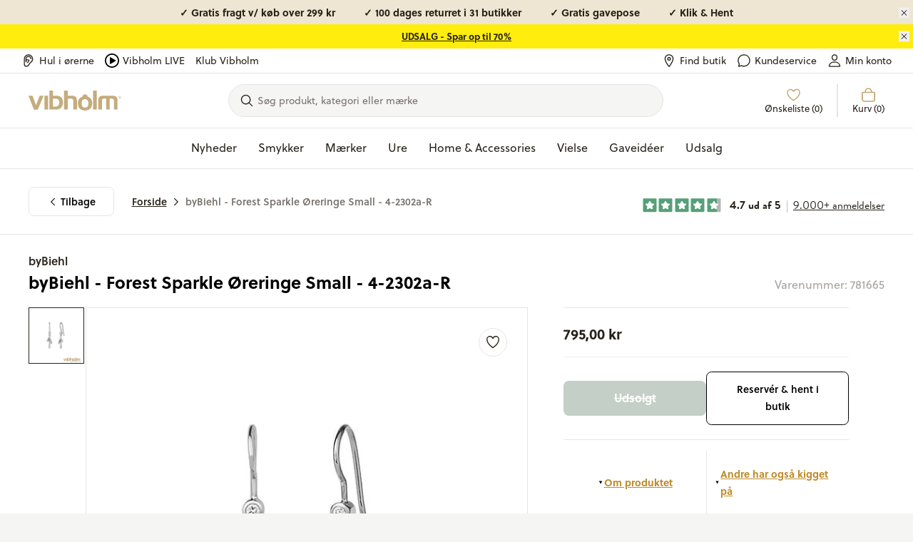

--- FILE ---
content_type: text/html; charset=utf-8
request_url: https://vibholm.dk/products/bybiehl-forest-sparkle-oreringe-small-sterlingsolv-4-2302a-r
body_size: 97916
content:
<!doctype html>
<html lang="da">
  <head><title>byBiehl - Forest Sparkle Øreringe Small 4-2302a-R | Vibholm.dk</title>
<link rel="canonical" href="https://vibholm.dk/products/bybiehl-forest-sparkle-oreringe-small-sterlingsolv-4-2302a-r">  
<meta name="description" content="Skønne små øreringe fra byBiehl i sterlingsølv med hvide zirkonia | Hos Vibholm guld og sølv får du altid gratis fragt ved køb online – Bestil her!"/>
<meta property="og:url" content="vibholm.dk/products/bybiehl-forest-sparkle-oreringe-small-sterlingsolv-4-2302a-r">
<meta property="og:site_name" content="Vibholm.dk">
<meta property="og:type" content="website">
<meta property="og:title" content="byBiehl - Forest Sparkle Øreringe Small 4-2302a-R | Vibholm.dk">
<meta property="og:description" content="Skønne små øreringe fra byBiehl i sterlingsølv med hvide zirkonia | Hos Vibholm guld og sølv får du altid gratis fragt ved køb online – Bestil her!">
<meta content="//vibholm.dk/cdn/shop/products/4-2302a-R_1.jpg?v=1643981181" property="og:image">
<meta content="1024" property="og:image:height">
<meta content="1024" property="og:image:width">
<meta content="//vibholm.dk/cdn/shop/products/4-2302a-R_1.jpg?v=1643981181" property="og:image:secure_url">
<meta name="twitter:title" content="byBiehl - Forest Sparkle Øreringe Small 4-2302a-R | Vibholm.dk">
<meta name="twitter:description" content="Skønne små øreringe fra byBiehl i sterlingsølv med hvide zirkonia | Hos Vibholm guld og sølv får du altid gratis fragt ved køb online – Bestil her!">
<meta content="summary_large_image" name="twitter:card">
<meta content="//vibholm.dk/cdn/shop/products/4-2302a-R_1_480x480.jpg?v=1643981181" name="twitter:image">
<meta content="480" name="twitter:image:width">
<meta content="480" name="twitter:image:height">

<link rel="preload" href="//vibholm.dk/cdn/shop/t/179/assets/global.css?v=116618803730232662481768197157" as="style">
<link rel="preconnect" href="https://mails.vibholm.dk">

<link rel="dns-prefetch" href="https://p.typekit.net">
<link rel="preload" href="https://use.typekit.net/hir4laj.css" as="style" onload="this.rel='stylesheet'">

<noscript>
  <link rel="stylesheet" href="https://use.typekit.net/hir4laj.css">
</noscript>




<script>
  window.theme = {
    pageType: "product",
    pageId: "",
    strings: {
      storeButtonSelect: "Vælg",
      addToCart: "Tilføj til kurv",
      exploreProduct: "Udforsk produkt",
      add: "Tilføj",
      adding: "Tilføjer...",
      added: "Tilføjet!",
      soldOut: "Udsolgt",
      unavailable: "Ikke tilgængelig",
      noSearchResults: "Desværre ingen resultater for \u0026#39;{{ terms }}\u0026#39;",
      noCategoryResults: "Ingen kategorier fundet for \u0026#39;{{ terms }}\u0026#39;",
      noSuggestionsResults: "Ingen søgeforslag for \u0026quot;{{ terms }}\u0026quot;",
      noBrandsResults: "Ingen mærker for \u0026quot;{{ terms }}\u0026quot;",
      filterGroupCounter: "{{ count }} valgt",
      collectionStatus: "Du ser nu {{ count }} ud af {{ max }} produkter",
      collectionCountSingle: "{{ count }} produkt",
      collectionCountPlural: "{{ count }} produkter",
      moreVariants: "Flere varianter",
      searchCount: "Viser {{ count }} resultater",
      searchStatus: "Viser {{ count }} ud af {{ max }} produkter",
      blogStatus: "Viser {{ count }} ud af {{ max }} blogindlæg",
      quickBuyPopupTitle: "Vælg størrelse",
      quickBuyPopupSelectVariant: "Vælg variant",
      empty_wishlist: "Ønskelisten er tom",
      save: "Gem",
      close: "Luk",
      show_discounted: "Vis kun nedsatte varer",
      confirmGift: "Bekræft valg",
      discountPeriod: "Gælder fra start til end",
      searchCategoryItemPcs: "COUNT stk.",
      delivery: {
        storesSingle: "1 butik",
        storesPlural: "2 butikker",
      },
      shipping: {
        delivery:"Levering forventes %date%",
        deliveryBetween:"Levering forventes mellem %minDate% - %maxDate%",
      },
      promotedContent: {
        label: "Sponsoreret",
        showProduct: "Vis produkt",
      },
      othersHaveAlsoLookedAt: "Andre har også kigget på",
      moreProductsFromVendor: "Se mere fra designeren",
      sizeGuide: "Størrelsesguide",
    },
    dateFormats: {
      deliveryDate:"%a %d %b",
    },
    icons: {
      cart: `
    <svg
      class="icon hidden md:inline-block mr-2 h-6 w-6"
      width="22"
      height="22"
      viewBox="0 0 22 22"
      fill="none"
      xmlns="http://www.w3.org/2000/svg"
    >
      <path class="" d="M6.875 7.5625V6.1875C6.875 5.09348 7.3096 4.04427 8.08318 3.27068C8.85677 2.4971 9.90598 2.0625 11 2.0625C12.094 2.0625 13.1432 2.4971 13.9168 3.27068C14.6904 4.04427 15.125 5.09348 15.125 6.1875V7.5625M3.4375 7.5625C3.25516 7.5625 3.0803 7.63493 2.95136 7.76386C2.82243 7.8928 2.75 8.06766 2.75 8.25V17.5312C2.75 18.8306 3.85688 19.9375 5.15625 19.9375H16.8437C18.1431 19.9375 19.25 18.8843 19.25 17.585V8.25C19.25 8.06766 19.1776 7.8928 19.0486 7.76386C18.9197 7.63493 18.7448 7.5625 18.5625 7.5625H3.4375Z" stroke="currentColor" stroke-width="1.5" stroke-linecap="round" stroke-linejoin="round"/>
    </svg>

  
`,
      check: `
    <svg
      class="icon hidden md:inline-block mr-2 h-6 w-6"
      width="22"
      height="22"
      viewBox="0 0 22 22"
      fill="none"
      xmlns="http://www.w3.org/2000/svg"
    >
      <path class=""  d="M17.875 5.5L8.25 16.5L4.125 12.375" stroke="currentColor" stroke-width="1.5" stroke-linecap="round" stroke-linejoin="round"/>
    </svg>

  
`,
    },
    sorting: {
      featured: "Bestsellers",
      best_selling: "Bestsellers",
      titleAsc: "Titel, A-Å",
      titleDesc: "Title, Å-A",
      createdAsc: "Dato, gammel til ny",
      createdDesc: "Nyheder",
      priceAsc: "Laveste pris",
      priceDesc: "Højeste pris"
    },
    relewise: {
      datasetId:"3c3f4adb-332f-4c38-be76-a9b0adb61128",
      apiKey:"Z-VHO@Af\u0026I_KwwO",
    },
    uberall: {
      publicKey: "g6uBRdqNpMgLxEizqU5b9gv540YNCOBzNt8cfQqykNlWQHAABwzxWw8hQQjxo70JesNCAEIaqPXbchvNVBDxYYNzgaFfV5tB4Iao6IlyYYjeTScUEyeFY2DfNJ29Mble",
    },
    moneyFormat: "{{amount_with_comma_separator}} kr",
    cart:{
  "attributes": {},
  "cart_level_discount_applications": [],
  "currency": "DKK",
  "items": [],
  "items_subtotal_price": 0,
  "item_count": 0,
  "note": null,
  "original_total_price": 0,
  "requires_shipping": false,
  "total_discount": 0,
  "total_price": 0,
  "total_weight": 0.0
}
,
    protocol: "https",
    url: "https:\/\/vibholm.dk",
    pfs: {
      showNewLabel: "true",
      thresholdInDays: "25",
      showSaleLabel: "true",
      newLabelText: "Nyhed",
      salesCampaignLabelText: "Black Weeks - Spar {{ discount }}",
      saleLabelText: "Spar {{ discount }}"
    },
    clickAndCollect: {
      translations: {
        inventorySuffix: "på lager",
        pickLocation: "Vælg butik",
        nextStep: "Gå videre",
        error: "Noget gik galt :-(",
        success: "Vi har nu modtaget din reservation. Vigtigt - Du får en endelig bekræftelse på SMS i løbet af kort tid. Der kan gå 5-10 minutter før du modtager den. Butikken behandler din ordre inden for 2 timer (i butikkens åbningstid)."
      },
      templates: {
        locationItem: `<li data-location="{locationId}" class="location-item my-2 border border-warm-gray-200 p-5 grid grid-flow-col">
    <div>
      <p class="!mb-0 col-span-2 font-semibold font-heading text-sm flex flex-col md:flex-row">
        <span class="mr-2">{name}</span></p>
      <p class="!mb-0 leading-tight col-span-2 font-heading text-sm text-sand">{address1},</p>
      <p class="col-span-2 leading-tight font-heading text-sm text-sand">{zip} {city}</p><span>
      <span class="bg-[#3d60471a] text-[#3D6047] rounded-full whitespace-nowrap py-1 px-6 font-heading text-[1.2rem] font-semibold">
        {inventory}
      </span>
    </span></div><div class="col-start-3 col-end-3 row-start-1 row-end-3 flex justify-end items-center">
        <button
          class="button button--white whitespace-nowrap"
          data-sublevel-trigger="cc-drawer-7152950214822FORM"
          data-location-button="{locationId}">
          {button}
        </button>
      </div></li>`,
        unavailableLocationItem: `<li class="my-2 border grid border-warm-gray-200 p-5 unavailable">
    <p class="!mb-0 col-span-2 font-semibold font-heading text-sm flex flex-col md:flex-row">
      <span class="mr-2">{name}</span>
      <span>
        <span class="bg-warm-gray-200 text-warm-gray-500 rounded-full whitespace-nowrap py-1 px-6 font-heading text-[1.2rem] font-semibold">
          {inventory}
        </span>
      </span>
    </p>
  </li>`
      }
    },
    recaptcha: {
      siteKey: "6LcWI2kpAAAAAOQGwae3yhsLvAzLLObxKRQfnYS4",
      enabled: true
    },
    routes: {
      root: "\/",
      collectionsAll: "\/collections\/all",
    },
    // TODO: Extend this, so the icons url is visible instead of the metaobject reference
    discountPeriods: [{  start_date: "2025-08-29T09:00:00Z",  end_date: "2025-09-30T21:30:00Z",  tags: ["label:3 FOR 2"],},{  start_date: "2025-06-03T07:00:00Z",  end_date: "2025-06-12T21:30:00Z",  tags: ["filter:Sale:Birthday20"],},{  start_date: "2025-06-03T07:00:00Z",  end_date: "2025-06-12T21:30:00Z",  tags: ["filter:Sale:Birthday40"],},{  start_date: "2025-11-16T23:00:00Z",  end_date: "2025-11-30T22:30:00Z",  tags: ["filter:Sale:BLACK FRIDAY"],},{  start_date: "2025-11-16T23:00:00Z",  end_date: "2025-11-30T22:30:00Z",  tags: ["filter:Sale:Black Friday Shimmer30"],},{  start_date: "2025-04-25T04:00:00Z",  end_date: "2025-04-30T04:30:00Z",  tags: ["Grafikr Test"],},{  start_date: "2025-04-30T22:00:00Z",  end_date: "2025-05-04T21:30:00Z",  tags: ["filter:Sale:Happy-Shopping"],},{  start_date: "2025-04-29T23:00:00Z",  end_date: "2025-04-30T19:30:00Z",  tags: ["FLAGSTANG"],},{  start_date: "2025-01-30T11:30:00Z",  end_date: "2030-02-28T11:30:00Z",  tags: ["filter:Sale:Udsalg4"],},{  start_date: "2025-02-09T23:00:00Z",  end_date: "2025-02-23T22:30:00Z",  tags: ["filter:Sale:vibdays-30"],},{  start_date: "2025-09-12T02:00:00Z",  end_date: "2025-10-12T21:30:00Z",  tags: ["filter:Sale:Vielsesringe 20"],}],
    products: {
      promotedContentDescription: `<p>Vi samarbejder med partnere for at fremhæve produkter, der kan være relevant for dig. Denne annonce er sponsoreret af {{ vendor }}.</p>`,
    },
  };
</script>

<script src="//vibholm.dk/cdn/shopifycloud/storefront/assets/themes_support/option_selection-b017cd28.js" defer></script>
<script src="//vibholm.dk/cdn/shop/t/179/assets/shared.js?v=119172784332074563921767866738" defer></script>
<script src="//vibholm.dk/cdn/shop/t/179/assets/app.js?v=50169880949780504581767866699" defer></script>
<script src="//vibholm.dk/cdn/shop/t/179/assets/global.js?v=176419135587645789921767866730" defer></script><script src="//vibholm.dk/cdn/shop/t/179/assets/product.js?v=29740217075713607391767866764" defer></script><script src="//vibholm.dk/cdn/shop/t/179/assets/wishlistking.js?v=42687811422582783351767866765" async></script><link href="//vibholm.dk/cdn/shop/t/179/assets/global.css?v=116618803730232662481768197157" rel="stylesheet" type="text/css" media="all" /><meta charset="utf-8">
    <meta http-equiv="X-UA-Compatible" content="IE=edge">
    <meta name="viewport" content="width=device-width,initial-scale=1"><link rel="icon" type="image/png" href="//vibholm.dk/cdn/shop/files/Vibholm_O-PNG-01_32x32.png?v=1635950152"><script>window.performance && window.performance.mark && window.performance.mark('shopify.content_for_header.start');</script><meta id="shopify-digital-wallet" name="shopify-digital-wallet" content="/56766431398/digital_wallets/dialog">
<meta name="shopify-checkout-api-token" content="e421f0f31950f4dbc30354e67c06b501">
<link rel="alternate" type="application/json+oembed" href="https://vibholm.dk/products/bybiehl-forest-sparkle-oreringe-small-sterlingsolv-4-2302a-r.oembed">
<script async="async" src="/checkouts/internal/preloads.js?locale=da-DK"></script>
<script id="apple-pay-shop-capabilities" type="application/json">{"shopId":56766431398,"countryCode":"DK","currencyCode":"DKK","merchantCapabilities":["supports3DS"],"merchantId":"gid:\/\/shopify\/Shop\/56766431398","merchantName":"Vibholm.dk","requiredBillingContactFields":["postalAddress","email","phone"],"requiredShippingContactFields":["postalAddress","email","phone"],"shippingType":"shipping","supportedNetworks":["visa","masterCard"],"total":{"type":"pending","label":"Vibholm.dk","amount":"1.00"},"shopifyPaymentsEnabled":true,"supportsSubscriptions":true}</script>
<script id="shopify-features" type="application/json">{"accessToken":"e421f0f31950f4dbc30354e67c06b501","betas":["rich-media-storefront-analytics"],"domain":"vibholm.dk","predictiveSearch":true,"shopId":56766431398,"locale":"da"}</script>
<script>var Shopify = Shopify || {};
Shopify.shop = "vibholm-dk.myshopify.com";
Shopify.locale = "da";
Shopify.currency = {"active":"DKK","rate":"1.0"};
Shopify.country = "DK";
Shopify.theme = {"name":"Grafikr | Production","id":148824752466,"schema_name":"Boilerplate 2.0","schema_version":"2.0.0","theme_store_id":null,"role":"main"};
Shopify.theme.handle = "null";
Shopify.theme.style = {"id":null,"handle":null};
Shopify.cdnHost = "vibholm.dk/cdn";
Shopify.routes = Shopify.routes || {};
Shopify.routes.root = "/";</script>
<script type="module">!function(o){(o.Shopify=o.Shopify||{}).modules=!0}(window);</script>
<script>!function(o){function n(){var o=[];function n(){o.push(Array.prototype.slice.apply(arguments))}return n.q=o,n}var t=o.Shopify=o.Shopify||{};t.loadFeatures=n(),t.autoloadFeatures=n()}(window);</script>
<script id="shop-js-analytics" type="application/json">{"pageType":"product"}</script>
<script defer="defer" async type="module" src="//vibholm.dk/cdn/shopifycloud/shop-js/modules/v2/client.init-shop-cart-sync_Boo8R5bA.da.esm.js"></script>
<script defer="defer" async type="module" src="//vibholm.dk/cdn/shopifycloud/shop-js/modules/v2/chunk.common_BxBg1k80.esm.js"></script>
<script type="module">
  await import("//vibholm.dk/cdn/shopifycloud/shop-js/modules/v2/client.init-shop-cart-sync_Boo8R5bA.da.esm.js");
await import("//vibholm.dk/cdn/shopifycloud/shop-js/modules/v2/chunk.common_BxBg1k80.esm.js");

  window.Shopify.SignInWithShop?.initShopCartSync?.({"fedCMEnabled":true,"windoidEnabled":true});

</script>
<script>(function() {
  var isLoaded = false;
  function asyncLoad() {
    if (isLoaded) return;
    isLoaded = true;
    var urls = ["https:\/\/ecommplugins-scripts.trustpilot.com\/v2.1\/js\/header.min.js?settings=eyJrZXkiOiI5TUVUTVRoeUNYU294bEhjIiwicyI6Im5vbmUifQ==\u0026shop=vibholm-dk.myshopify.com","https:\/\/ecommplugins-trustboxsettings.trustpilot.com\/vibholm-dk.myshopify.com.js?settings=1669981911341\u0026shop=vibholm-dk.myshopify.com","https:\/\/scripts.makeinfluence.com\/integrations\/3caec1b4-4c56-4d66-b9ac-dce650660f42.js?shop=vibholm-dk.myshopify.com","https:\/\/feed.mulwi.com\/js\/init.js?shop=vibholm-dk.myshopify.com","\/\/cdn.shopify.com\/proxy\/7c9da9f89711e32e267b2379dbfeb9c61381857192849719b1d98ac693d6aea0\/widget.cdn.sprii.io\/sprii-checkout-shopify.js?ver=1732186114539\u0026shop=vibholm-dk.myshopify.com\u0026sp-cache-control=cHVibGljLCBtYXgtYWdlPTkwMA","https:\/\/storage.nfcube.com\/instafeed-dd66d7e8b36c576118dbeee697045a31.js?shop=vibholm-dk.myshopify.com"];
    for (var i = 0; i < urls.length; i++) {
      var s = document.createElement('script');
      s.type = 'text/javascript';
      s.async = true;
      s.src = urls[i];
      var x = document.getElementsByTagName('script')[0];
      x.parentNode.insertBefore(s, x);
    }
  };
  if(window.attachEvent) {
    window.attachEvent('onload', asyncLoad);
  } else {
    window.addEventListener('load', asyncLoad, false);
  }
})();</script>
<script id="__st">var __st={"a":56766431398,"offset":3600,"reqid":"ae44b2c1-8bff-42ba-91d9-f9760fa14cfe-1768505191","pageurl":"vibholm.dk\/products\/bybiehl-forest-sparkle-oreringe-small-sterlingsolv-4-2302a-r","u":"55dc4befb84f","p":"product","rtyp":"product","rid":7152950214822};</script>
<script>window.ShopifyPaypalV4VisibilityTracking = true;</script>
<script id="captcha-bootstrap">!function(){'use strict';const t='contact',e='account',n='new_comment',o=[[t,t],['blogs',n],['comments',n],[t,'customer']],c=[[e,'customer_login'],[e,'guest_login'],[e,'recover_customer_password'],[e,'create_customer']],r=t=>t.map((([t,e])=>`form[action*='/${t}']:not([data-nocaptcha='true']) input[name='form_type'][value='${e}']`)).join(','),a=t=>()=>t?[...document.querySelectorAll(t)].map((t=>t.form)):[];function s(){const t=[...o],e=r(t);return a(e)}const i='password',u='form_key',d=['recaptcha-v3-token','g-recaptcha-response','h-captcha-response',i],f=()=>{try{return window.sessionStorage}catch{return}},m='__shopify_v',_=t=>t.elements[u];function p(t,e,n=!1){try{const o=window.sessionStorage,c=JSON.parse(o.getItem(e)),{data:r}=function(t){const{data:e,action:n}=t;return t[m]||n?{data:e,action:n}:{data:t,action:n}}(c);for(const[e,n]of Object.entries(r))t.elements[e]&&(t.elements[e].value=n);n&&o.removeItem(e)}catch(o){console.error('form repopulation failed',{error:o})}}const l='form_type',E='cptcha';function T(t){t.dataset[E]=!0}const w=window,h=w.document,L='Shopify',v='ce_forms',y='captcha';let A=!1;((t,e)=>{const n=(g='f06e6c50-85a8-45c8-87d0-21a2b65856fe',I='https://cdn.shopify.com/shopifycloud/storefront-forms-hcaptcha/ce_storefront_forms_captcha_hcaptcha.v1.5.2.iife.js',D={infoText:'Beskyttet af hCaptcha',privacyText:'Beskyttelse af persondata',termsText:'Vilkår'},(t,e,n)=>{const o=w[L][v],c=o.bindForm;if(c)return c(t,g,e,D).then(n);var r;o.q.push([[t,g,e,D],n]),r=I,A||(h.body.append(Object.assign(h.createElement('script'),{id:'captcha-provider',async:!0,src:r})),A=!0)});var g,I,D;w[L]=w[L]||{},w[L][v]=w[L][v]||{},w[L][v].q=[],w[L][y]=w[L][y]||{},w[L][y].protect=function(t,e){n(t,void 0,e),T(t)},Object.freeze(w[L][y]),function(t,e,n,w,h,L){const[v,y,A,g]=function(t,e,n){const i=e?o:[],u=t?c:[],d=[...i,...u],f=r(d),m=r(i),_=r(d.filter((([t,e])=>n.includes(e))));return[a(f),a(m),a(_),s()]}(w,h,L),I=t=>{const e=t.target;return e instanceof HTMLFormElement?e:e&&e.form},D=t=>v().includes(t);t.addEventListener('submit',(t=>{const e=I(t);if(!e)return;const n=D(e)&&!e.dataset.hcaptchaBound&&!e.dataset.recaptchaBound,o=_(e),c=g().includes(e)&&(!o||!o.value);(n||c)&&t.preventDefault(),c&&!n&&(function(t){try{if(!f())return;!function(t){const e=f();if(!e)return;const n=_(t);if(!n)return;const o=n.value;o&&e.removeItem(o)}(t);const e=Array.from(Array(32),(()=>Math.random().toString(36)[2])).join('');!function(t,e){_(t)||t.append(Object.assign(document.createElement('input'),{type:'hidden',name:u})),t.elements[u].value=e}(t,e),function(t,e){const n=f();if(!n)return;const o=[...t.querySelectorAll(`input[type='${i}']`)].map((({name:t})=>t)),c=[...d,...o],r={};for(const[a,s]of new FormData(t).entries())c.includes(a)||(r[a]=s);n.setItem(e,JSON.stringify({[m]:1,action:t.action,data:r}))}(t,e)}catch(e){console.error('failed to persist form',e)}}(e),e.submit())}));const S=(t,e)=>{t&&!t.dataset[E]&&(n(t,e.some((e=>e===t))),T(t))};for(const o of['focusin','change'])t.addEventListener(o,(t=>{const e=I(t);D(e)&&S(e,y())}));const B=e.get('form_key'),M=e.get(l),P=B&&M;t.addEventListener('DOMContentLoaded',(()=>{const t=y();if(P)for(const e of t)e.elements[l].value===M&&p(e,B);[...new Set([...A(),...v().filter((t=>'true'===t.dataset.shopifyCaptcha))])].forEach((e=>S(e,t)))}))}(h,new URLSearchParams(w.location.search),n,t,e,['guest_login'])})(!0,!0)}();</script>
<script integrity="sha256-4kQ18oKyAcykRKYeNunJcIwy7WH5gtpwJnB7kiuLZ1E=" data-source-attribution="shopify.loadfeatures" defer="defer" src="//vibholm.dk/cdn/shopifycloud/storefront/assets/storefront/load_feature-a0a9edcb.js" crossorigin="anonymous"></script>
<script data-source-attribution="shopify.dynamic_checkout.dynamic.init">var Shopify=Shopify||{};Shopify.PaymentButton=Shopify.PaymentButton||{isStorefrontPortableWallets:!0,init:function(){window.Shopify.PaymentButton.init=function(){};var t=document.createElement("script");t.src="https://vibholm.dk/cdn/shopifycloud/portable-wallets/latest/portable-wallets.da.js",t.type="module",document.head.appendChild(t)}};
</script>
<script data-source-attribution="shopify.dynamic_checkout.buyer_consent">
  function portableWalletsHideBuyerConsent(e){var t=document.getElementById("shopify-buyer-consent"),n=document.getElementById("shopify-subscription-policy-button");t&&n&&(t.classList.add("hidden"),t.setAttribute("aria-hidden","true"),n.removeEventListener("click",e))}function portableWalletsShowBuyerConsent(e){var t=document.getElementById("shopify-buyer-consent"),n=document.getElementById("shopify-subscription-policy-button");t&&n&&(t.classList.remove("hidden"),t.removeAttribute("aria-hidden"),n.addEventListener("click",e))}window.Shopify?.PaymentButton&&(window.Shopify.PaymentButton.hideBuyerConsent=portableWalletsHideBuyerConsent,window.Shopify.PaymentButton.showBuyerConsent=portableWalletsShowBuyerConsent);
</script>
<script data-source-attribution="shopify.dynamic_checkout.cart.bootstrap">document.addEventListener("DOMContentLoaded",(function(){function t(){return document.querySelector("shopify-accelerated-checkout-cart, shopify-accelerated-checkout")}if(t())Shopify.PaymentButton.init();else{new MutationObserver((function(e,n){t()&&(Shopify.PaymentButton.init(),n.disconnect())})).observe(document.body,{childList:!0,subtree:!0})}}));
</script>
<link id="shopify-accelerated-checkout-styles" rel="stylesheet" media="screen" href="https://vibholm.dk/cdn/shopifycloud/portable-wallets/latest/accelerated-checkout-backwards-compat.css" crossorigin="anonymous">
<style id="shopify-accelerated-checkout-cart">
        #shopify-buyer-consent {
  margin-top: 1em;
  display: inline-block;
  width: 100%;
}

#shopify-buyer-consent.hidden {
  display: none;
}

#shopify-subscription-policy-button {
  background: none;
  border: none;
  padding: 0;
  text-decoration: underline;
  font-size: inherit;
  cursor: pointer;
}

#shopify-subscription-policy-button::before {
  box-shadow: none;
}

      </style>

<script>window.performance && window.performance.mark && window.performance.mark('shopify.content_for_header.end');</script>

    <script>
    // Define dataLayer and the gtag function.
    window.dataLayer = window.dataLayer || []
    function gtag() {
      dataLayer.push(arguments)
    }

    // Default set all categories, except necessary(security) to 'denied'.
    window.gtag('consent', 'default', {
      ad_personalization: 'denied',
      ad_storage: 'denied',
      ad_user_data: 'denied',
      analytics_storage: 'denied',
      functionality_storage: 'denied',
      personalization_storage: 'denied',
      security_storage: 'granted',
      wait_for_update: 500,
    })
  </script>

<script id="CookieConsent" data-culture="DA" type="text/javascript" data-gcm-version="2.0"></script>
<script>
  var tag = document.querySelector('script#CookieConsent');
  setTimeout(() => {
    tag.src = 'https://policy.app.cookieinformation.com/uc.js';

console.log('Cookieinformation set and loading!')
  }, 1000);
</script>
<!-- BEGIN app block: shopify://apps/littledata-google-analytics/blocks/LittledataLayer/1b31262f-d398-44e6-9608-6bd3f88cf851 -->
    <script type="application/javascript">
      try {
        window.LittledataLayer = {"env":"production","ecommerce":{"impressions":[]},"debug":false,"hideBranding":null,"pageType":null,"productClicks":false,"productListLinksHaveImages":null,"productListLinksHavePrices":null,"productPageClicks":null,"referralExclusion":null,"sendNoteAttributes":true,"googleAnalytics4":{"measurementId":"G-XCPWH5MMCH"},"featureType":"freeApp"}
                
      } catch {
      }
    </script>
    
        <script async type="text/javascript" src="https://cdn.shopify.com/extensions/019bb2bb-ffd6-7125-9581-8ab36313cb32/littledata-shopify-tracker-70/assets/colibrius-g.js"></script>
    

<!-- END app block --><!-- BEGIN app block: shopify://apps/stape-conversion-tracking/blocks/gtm/7e13c847-7971-409d-8fe0-29ec14d5f048 --><script>
  window.lsData = {};
  window.dataLayer = window.dataLayer || [];
  window.addEventListener("message", (event) => {
    if (event.data?.event) {
      window.dataLayer.push(event.data);
    }
  });
  window.dataShopStape = {
    shop: "vibholm.dk",
    shopId: "56766431398",
  }
</script>

<!-- END app block --><!-- BEGIN app block: shopify://apps/klaviyo-email-marketing-sms/blocks/klaviyo-onsite-embed/2632fe16-c075-4321-a88b-50b567f42507 -->












  <script async src="https://static.klaviyo.com/onsite/js/Us7zNQ/klaviyo.js?company_id=Us7zNQ"></script>
  <script>!function(){if(!window.klaviyo){window._klOnsite=window._klOnsite||[];try{window.klaviyo=new Proxy({},{get:function(n,i){return"push"===i?function(){var n;(n=window._klOnsite).push.apply(n,arguments)}:function(){for(var n=arguments.length,o=new Array(n),w=0;w<n;w++)o[w]=arguments[w];var t="function"==typeof o[o.length-1]?o.pop():void 0,e=new Promise((function(n){window._klOnsite.push([i].concat(o,[function(i){t&&t(i),n(i)}]))}));return e}}})}catch(n){window.klaviyo=window.klaviyo||[],window.klaviyo.push=function(){var n;(n=window._klOnsite).push.apply(n,arguments)}}}}();</script>

  
    <script id="viewed_product">
      if (item == null) {
        var _learnq = _learnq || [];

        var MetafieldReviews = null
        var MetafieldYotpoRating = null
        var MetafieldYotpoCount = null
        var MetafieldLooxRating = null
        var MetafieldLooxCount = null
        var okendoProduct = null
        var okendoProductReviewCount = null
        var okendoProductReviewAverageValue = null
        try {
          // The following fields are used for Customer Hub recently viewed in order to add reviews.
          // This information is not part of __kla_viewed. Instead, it is part of __kla_viewed_reviewed_items
          MetafieldReviews = {};
          MetafieldYotpoRating = null
          MetafieldYotpoCount = null
          MetafieldLooxRating = null
          MetafieldLooxCount = null

          okendoProduct = null
          // If the okendo metafield is not legacy, it will error, which then requires the new json formatted data
          if (okendoProduct && 'error' in okendoProduct) {
            okendoProduct = null
          }
          okendoProductReviewCount = okendoProduct ? okendoProduct.reviewCount : null
          okendoProductReviewAverageValue = okendoProduct ? okendoProduct.reviewAverageValue : null
        } catch (error) {
          console.error('Error in Klaviyo onsite reviews tracking:', error);
        }

        var item = {
          Name: "byBiehl - Forest Sparkle Øreringe Small - 4-2302a-R",
          ProductID: 7152950214822,
          Categories: ["Alle produkter","Alle varer minus gavekort","Bedst sælgende julegaver 2025","Bestsellers - Smykker","Bestsellers - Øreringe","Black Weeks sølvøreringe","byBiehl","byBiehl øreringe","Ekskludere nedsatte vare + Gavekort + hjernebarnet + guldbarre + regold + Støt Brysterne","Ekskludere Vida + Kleopatra + ikke nedsatte vare + Gavekort + Tissot + GJ + OL + Billetter + guldbarrer","Gaveidéer","Gaver til hende","Gaver til hende - Øreringe","Guld","Happy Shopping","Happy Shopping øreringe","Ikke gavekort","Ikke nedsatte + OL + Tissot + GJ + Dulong + gavekort + Guldbarrer","Ikke nedsatte - gavekort - lykkeposer - kamp.pakke - Hjernebarnet + guldbarre + OL","Ikke nedsatte vare + gavekort + lykkepose + kampagne vare + hjernebarnet + guldbarre + Støt Brysterne + SKARP PRIS + ReGold","Ikke nedsatte varer + gavekort + tissot + OL + georg jensen + guldbarrer","Julegaver","Julegaver til hende","Julegaver under 1000 kr.","Konfirmationsgaver","Konfirmationsgaver til hende","Konfirmationsgaver under 1000 kr.","Konfirmationssmykker - Øreringe","Mærker","Nyheder","Smykker","Smykker til konfirmation","Studentergaver","Studentergaver til hende","Studentergaver under 1000 kr.","Studentergaver øreringe","Sæsonens hotteste trends","Sølv- og hvidguldssmykker","Sølvøreringe","VIP - Black Weeks","VIP - Black Weeks smykker","VIP - Black Weeks øreringe","Ørehængere","Ørehængere sølv","Øreringe","Øreringe i sølv og hvidguld"],
          ImageURL: "https://vibholm.dk/cdn/shop/products/4-2302a-R_1_grande.jpg?v=1643981181",
          URL: "https://vibholm.dk/products/bybiehl-forest-sparkle-oreringe-small-sterlingsolv-4-2302a-r",
          Brand: "byBiehl",
          Price: "795,00 kr",
          Value: "795,00",
          CompareAtPrice: "0,00 kr"
        };
        _learnq.push(['track', 'Viewed Product', item]);
        _learnq.push(['trackViewedItem', {
          Title: item.Name,
          ItemId: item.ProductID,
          Categories: item.Categories,
          ImageUrl: item.ImageURL,
          Url: item.URL,
          Metadata: {
            Brand: item.Brand,
            Price: item.Price,
            Value: item.Value,
            CompareAtPrice: item.CompareAtPrice
          },
          metafields:{
            reviews: MetafieldReviews,
            yotpo:{
              rating: MetafieldYotpoRating,
              count: MetafieldYotpoCount,
            },
            loox:{
              rating: MetafieldLooxRating,
              count: MetafieldLooxCount,
            },
            okendo: {
              rating: okendoProductReviewAverageValue,
              count: okendoProductReviewCount,
            }
          }
        }]);
      }
    </script>
  




  <script>
    window.klaviyoReviewsProductDesignMode = false
  </script>







<!-- END app block --><script src="https://cdn.shopify.com/extensions/019b8ed3-90b4-7b95-8e01-aa6b35f1be2e/stape-remix-29/assets/widget.js" type="text/javascript" defer="defer"></script>
<link href="https://monorail-edge.shopifysvc.com" rel="dns-prefetch">
<script>(function(){if ("sendBeacon" in navigator && "performance" in window) {try {var session_token_from_headers = performance.getEntriesByType('navigation')[0].serverTiming.find(x => x.name == '_s').description;} catch {var session_token_from_headers = undefined;}var session_cookie_matches = document.cookie.match(/_shopify_s=([^;]*)/);var session_token_from_cookie = session_cookie_matches && session_cookie_matches.length === 2 ? session_cookie_matches[1] : "";var session_token = session_token_from_headers || session_token_from_cookie || "";function handle_abandonment_event(e) {var entries = performance.getEntries().filter(function(entry) {return /monorail-edge.shopifysvc.com/.test(entry.name);});if (!window.abandonment_tracked && entries.length === 0) {window.abandonment_tracked = true;var currentMs = Date.now();var navigation_start = performance.timing.navigationStart;var payload = {shop_id: 56766431398,url: window.location.href,navigation_start,duration: currentMs - navigation_start,session_token,page_type: "product"};window.navigator.sendBeacon("https://monorail-edge.shopifysvc.com/v1/produce", JSON.stringify({schema_id: "online_store_buyer_site_abandonment/1.1",payload: payload,metadata: {event_created_at_ms: currentMs,event_sent_at_ms: currentMs}}));}}window.addEventListener('pagehide', handle_abandonment_event);}}());</script>
<script id="web-pixels-manager-setup">(function e(e,d,r,n,o){if(void 0===o&&(o={}),!Boolean(null===(a=null===(i=window.Shopify)||void 0===i?void 0:i.analytics)||void 0===a?void 0:a.replayQueue)){var i,a;window.Shopify=window.Shopify||{};var t=window.Shopify;t.analytics=t.analytics||{};var s=t.analytics;s.replayQueue=[],s.publish=function(e,d,r){return s.replayQueue.push([e,d,r]),!0};try{self.performance.mark("wpm:start")}catch(e){}var l=function(){var e={modern:/Edge?\/(1{2}[4-9]|1[2-9]\d|[2-9]\d{2}|\d{4,})\.\d+(\.\d+|)|Firefox\/(1{2}[4-9]|1[2-9]\d|[2-9]\d{2}|\d{4,})\.\d+(\.\d+|)|Chrom(ium|e)\/(9{2}|\d{3,})\.\d+(\.\d+|)|(Maci|X1{2}).+ Version\/(15\.\d+|(1[6-9]|[2-9]\d|\d{3,})\.\d+)([,.]\d+|)( \(\w+\)|)( Mobile\/\w+|) Safari\/|Chrome.+OPR\/(9{2}|\d{3,})\.\d+\.\d+|(CPU[ +]OS|iPhone[ +]OS|CPU[ +]iPhone|CPU IPhone OS|CPU iPad OS)[ +]+(15[._]\d+|(1[6-9]|[2-9]\d|\d{3,})[._]\d+)([._]\d+|)|Android:?[ /-](13[3-9]|1[4-9]\d|[2-9]\d{2}|\d{4,})(\.\d+|)(\.\d+|)|Android.+Firefox\/(13[5-9]|1[4-9]\d|[2-9]\d{2}|\d{4,})\.\d+(\.\d+|)|Android.+Chrom(ium|e)\/(13[3-9]|1[4-9]\d|[2-9]\d{2}|\d{4,})\.\d+(\.\d+|)|SamsungBrowser\/([2-9]\d|\d{3,})\.\d+/,legacy:/Edge?\/(1[6-9]|[2-9]\d|\d{3,})\.\d+(\.\d+|)|Firefox\/(5[4-9]|[6-9]\d|\d{3,})\.\d+(\.\d+|)|Chrom(ium|e)\/(5[1-9]|[6-9]\d|\d{3,})\.\d+(\.\d+|)([\d.]+$|.*Safari\/(?![\d.]+ Edge\/[\d.]+$))|(Maci|X1{2}).+ Version\/(10\.\d+|(1[1-9]|[2-9]\d|\d{3,})\.\d+)([,.]\d+|)( \(\w+\)|)( Mobile\/\w+|) Safari\/|Chrome.+OPR\/(3[89]|[4-9]\d|\d{3,})\.\d+\.\d+|(CPU[ +]OS|iPhone[ +]OS|CPU[ +]iPhone|CPU IPhone OS|CPU iPad OS)[ +]+(10[._]\d+|(1[1-9]|[2-9]\d|\d{3,})[._]\d+)([._]\d+|)|Android:?[ /-](13[3-9]|1[4-9]\d|[2-9]\d{2}|\d{4,})(\.\d+|)(\.\d+|)|Mobile Safari.+OPR\/([89]\d|\d{3,})\.\d+\.\d+|Android.+Firefox\/(13[5-9]|1[4-9]\d|[2-9]\d{2}|\d{4,})\.\d+(\.\d+|)|Android.+Chrom(ium|e)\/(13[3-9]|1[4-9]\d|[2-9]\d{2}|\d{4,})\.\d+(\.\d+|)|Android.+(UC? ?Browser|UCWEB|U3)[ /]?(15\.([5-9]|\d{2,})|(1[6-9]|[2-9]\d|\d{3,})\.\d+)\.\d+|SamsungBrowser\/(5\.\d+|([6-9]|\d{2,})\.\d+)|Android.+MQ{2}Browser\/(14(\.(9|\d{2,})|)|(1[5-9]|[2-9]\d|\d{3,})(\.\d+|))(\.\d+|)|K[Aa][Ii]OS\/(3\.\d+|([4-9]|\d{2,})\.\d+)(\.\d+|)/},d=e.modern,r=e.legacy,n=navigator.userAgent;return n.match(d)?"modern":n.match(r)?"legacy":"unknown"}(),u="modern"===l?"modern":"legacy",c=(null!=n?n:{modern:"",legacy:""})[u],f=function(e){return[e.baseUrl,"/wpm","/b",e.hashVersion,"modern"===e.buildTarget?"m":"l",".js"].join("")}({baseUrl:d,hashVersion:r,buildTarget:u}),m=function(e){var d=e.version,r=e.bundleTarget,n=e.surface,o=e.pageUrl,i=e.monorailEndpoint;return{emit:function(e){var a=e.status,t=e.errorMsg,s=(new Date).getTime(),l=JSON.stringify({metadata:{event_sent_at_ms:s},events:[{schema_id:"web_pixels_manager_load/3.1",payload:{version:d,bundle_target:r,page_url:o,status:a,surface:n,error_msg:t},metadata:{event_created_at_ms:s}}]});if(!i)return console&&console.warn&&console.warn("[Web Pixels Manager] No Monorail endpoint provided, skipping logging."),!1;try{return self.navigator.sendBeacon.bind(self.navigator)(i,l)}catch(e){}var u=new XMLHttpRequest;try{return u.open("POST",i,!0),u.setRequestHeader("Content-Type","text/plain"),u.send(l),!0}catch(e){return console&&console.warn&&console.warn("[Web Pixels Manager] Got an unhandled error while logging to Monorail."),!1}}}}({version:r,bundleTarget:l,surface:e.surface,pageUrl:self.location.href,monorailEndpoint:e.monorailEndpoint});try{o.browserTarget=l,function(e){var d=e.src,r=e.async,n=void 0===r||r,o=e.onload,i=e.onerror,a=e.sri,t=e.scriptDataAttributes,s=void 0===t?{}:t,l=document.createElement("script"),u=document.querySelector("head"),c=document.querySelector("body");if(l.async=n,l.src=d,a&&(l.integrity=a,l.crossOrigin="anonymous"),s)for(var f in s)if(Object.prototype.hasOwnProperty.call(s,f))try{l.dataset[f]=s[f]}catch(e){}if(o&&l.addEventListener("load",o),i&&l.addEventListener("error",i),u)u.appendChild(l);else{if(!c)throw new Error("Did not find a head or body element to append the script");c.appendChild(l)}}({src:f,async:!0,onload:function(){if(!function(){var e,d;return Boolean(null===(d=null===(e=window.Shopify)||void 0===e?void 0:e.analytics)||void 0===d?void 0:d.initialized)}()){var d=window.webPixelsManager.init(e)||void 0;if(d){var r=window.Shopify.analytics;r.replayQueue.forEach((function(e){var r=e[0],n=e[1],o=e[2];d.publishCustomEvent(r,n,o)})),r.replayQueue=[],r.publish=d.publishCustomEvent,r.visitor=d.visitor,r.initialized=!0}}},onerror:function(){return m.emit({status:"failed",errorMsg:"".concat(f," has failed to load")})},sri:function(e){var d=/^sha384-[A-Za-z0-9+/=]+$/;return"string"==typeof e&&d.test(e)}(c)?c:"",scriptDataAttributes:o}),m.emit({status:"loading"})}catch(e){m.emit({status:"failed",errorMsg:(null==e?void 0:e.message)||"Unknown error"})}}})({shopId: 56766431398,storefrontBaseUrl: "https://vibholm.dk",extensionsBaseUrl: "https://extensions.shopifycdn.com/cdn/shopifycloud/web-pixels-manager",monorailEndpoint: "https://monorail-edge.shopifysvc.com/unstable/produce_batch",surface: "storefront-renderer",enabledBetaFlags: ["2dca8a86"],webPixelsConfigList: [{"id":"2111930747","configuration":"{\"accountID\":\"Us7zNQ\",\"webPixelConfig\":\"eyJlbmFibGVBZGRlZFRvQ2FydEV2ZW50cyI6IHRydWV9\"}","eventPayloadVersion":"v1","runtimeContext":"STRICT","scriptVersion":"524f6c1ee37bacdca7657a665bdca589","type":"APP","apiClientId":123074,"privacyPurposes":["ANALYTICS","MARKETING"],"dataSharingAdjustments":{"protectedCustomerApprovalScopes":["read_customer_address","read_customer_email","read_customer_name","read_customer_personal_data","read_customer_phone"]}},{"id":"1988362619","configuration":"{\"shopId\":\"67d42483e94e156d5d122c93\"}","eventPayloadVersion":"v1","runtimeContext":"STRICT","scriptVersion":"c8c5e13caf47936e01e8971ef2e1c59c","type":"APP","apiClientId":205682638849,"privacyPurposes":["ANALYTICS"],"dataSharingAdjustments":{"protectedCustomerApprovalScopes":["read_customer_address","read_customer_email","read_customer_name","read_customer_personal_data","read_customer_phone"]}},{"id":"1836319099","configuration":"{\"businessId\":\"3caec1b4-4c56-4d66-b9ac-dce650660f42\",\"conversionUrl\":\"https:\\\/\\\/system.makeinfluence.com\\\/p\",\"shopifyUrl\":\"https:\\\/\\\/integrations3.makeinfluence.com\"}","eventPayloadVersion":"v1","runtimeContext":"STRICT","scriptVersion":"056c5c7a505fb26051cf0b69ad538fc3","type":"APP","apiClientId":6339481,"privacyPurposes":["ANALYTICS","MARKETING","SALE_OF_DATA"],"dataSharingAdjustments":{"protectedCustomerApprovalScopes":["read_customer_personal_data"]}},{"id":"1101431122","configuration":"{\"pixelCode\":\"CS35M0RC77UCAJLLSDVG\"}","eventPayloadVersion":"v1","runtimeContext":"STRICT","scriptVersion":"22e92c2ad45662f435e4801458fb78cc","type":"APP","apiClientId":4383523,"privacyPurposes":["ANALYTICS","MARKETING","SALE_OF_DATA"],"dataSharingAdjustments":{"protectedCustomerApprovalScopes":["read_customer_address","read_customer_email","read_customer_name","read_customer_personal_data","read_customer_phone"]}},{"id":"382665042","configuration":"{\"pixel_id\":\"473173739682545\",\"pixel_type\":\"facebook_pixel\",\"metaapp_system_user_token\":\"-\"}","eventPayloadVersion":"v1","runtimeContext":"OPEN","scriptVersion":"ca16bc87fe92b6042fbaa3acc2fbdaa6","type":"APP","apiClientId":2329312,"privacyPurposes":["ANALYTICS","MARKETING","SALE_OF_DATA"],"dataSharingAdjustments":{"protectedCustomerApprovalScopes":["read_customer_address","read_customer_email","read_customer_name","read_customer_personal_data","read_customer_phone"]}},{"id":"308805970","configuration":"{\"accountID\":\"56766431398\"}","eventPayloadVersion":"v1","runtimeContext":"STRICT","scriptVersion":"c0a2ceb098b536858278d481fbeefe60","type":"APP","apiClientId":10250649601,"privacyPurposes":[],"dataSharingAdjustments":{"protectedCustomerApprovalScopes":["read_customer_address","read_customer_email","read_customer_name","read_customer_personal_data","read_customer_phone"]}},{"id":"163840338","configuration":"{\"tagID\":\"2614427148479\"}","eventPayloadVersion":"v1","runtimeContext":"STRICT","scriptVersion":"18031546ee651571ed29edbe71a3550b","type":"APP","apiClientId":3009811,"privacyPurposes":["ANALYTICS","MARKETING","SALE_OF_DATA"],"dataSharingAdjustments":{"protectedCustomerApprovalScopes":["read_customer_address","read_customer_email","read_customer_name","read_customer_personal_data","read_customer_phone"]}},{"id":"152011131","eventPayloadVersion":"1","runtimeContext":"LAX","scriptVersion":"7","type":"CUSTOM","privacyPurposes":[],"name":"Stape DL"},{"id":"230359419","eventPayloadVersion":"1","runtimeContext":"LAX","scriptVersion":"1","type":"CUSTOM","privacyPurposes":["ANALYTICS","MARKETING"],"name":"HeyLink"},{"id":"shopify-app-pixel","configuration":"{}","eventPayloadVersion":"v1","runtimeContext":"STRICT","scriptVersion":"0450","apiClientId":"shopify-pixel","type":"APP","privacyPurposes":["ANALYTICS","MARKETING"]},{"id":"shopify-custom-pixel","eventPayloadVersion":"v1","runtimeContext":"LAX","scriptVersion":"0450","apiClientId":"shopify-pixel","type":"CUSTOM","privacyPurposes":["ANALYTICS","MARKETING"]}],isMerchantRequest: false,initData: {"shop":{"name":"Vibholm.dk","paymentSettings":{"currencyCode":"DKK"},"myshopifyDomain":"vibholm-dk.myshopify.com","countryCode":"DK","storefrontUrl":"https:\/\/vibholm.dk"},"customer":null,"cart":null,"checkout":null,"productVariants":[{"price":{"amount":795.0,"currencyCode":"DKK"},"product":{"title":"byBiehl - Forest Sparkle Øreringe Small - 4-2302a-R","vendor":"byBiehl","id":"7152950214822","untranslatedTitle":"byBiehl - Forest Sparkle Øreringe Small - 4-2302a-R","url":"\/products\/bybiehl-forest-sparkle-oreringe-small-sterlingsolv-4-2302a-r","type":"Øreringe"},"id":"43020574884006","image":{"src":"\/\/vibholm.dk\/cdn\/shop\/products\/4-2302a-R_1.jpg?v=1643981181"},"sku":"781665","title":"Default Title","untranslatedTitle":"Default Title"}],"purchasingCompany":null},},"https://vibholm.dk/cdn","fcfee988w5aeb613cpc8e4bc33m6693e112",{"modern":"","legacy":""},{"shopId":"56766431398","storefrontBaseUrl":"https:\/\/vibholm.dk","extensionBaseUrl":"https:\/\/extensions.shopifycdn.com\/cdn\/shopifycloud\/web-pixels-manager","surface":"storefront-renderer","enabledBetaFlags":"[\"2dca8a86\"]","isMerchantRequest":"false","hashVersion":"fcfee988w5aeb613cpc8e4bc33m6693e112","publish":"custom","events":"[[\"page_viewed\",{}],[\"product_viewed\",{\"productVariant\":{\"price\":{\"amount\":795.0,\"currencyCode\":\"DKK\"},\"product\":{\"title\":\"byBiehl - Forest Sparkle Øreringe Small - 4-2302a-R\",\"vendor\":\"byBiehl\",\"id\":\"7152950214822\",\"untranslatedTitle\":\"byBiehl - Forest Sparkle Øreringe Small - 4-2302a-R\",\"url\":\"\/products\/bybiehl-forest-sparkle-oreringe-small-sterlingsolv-4-2302a-r\",\"type\":\"Øreringe\"},\"id\":\"43020574884006\",\"image\":{\"src\":\"\/\/vibholm.dk\/cdn\/shop\/products\/4-2302a-R_1.jpg?v=1643981181\"},\"sku\":\"781665\",\"title\":\"Default Title\",\"untranslatedTitle\":\"Default Title\"}}]]"});</script><script>
  window.ShopifyAnalytics = window.ShopifyAnalytics || {};
  window.ShopifyAnalytics.meta = window.ShopifyAnalytics.meta || {};
  window.ShopifyAnalytics.meta.currency = 'DKK';
  var meta = {"product":{"id":7152950214822,"gid":"gid:\/\/shopify\/Product\/7152950214822","vendor":"byBiehl","type":"Øreringe","handle":"bybiehl-forest-sparkle-oreringe-small-sterlingsolv-4-2302a-r","variants":[{"id":43020574884006,"price":79500,"name":"byBiehl - Forest Sparkle Øreringe Small - 4-2302a-R","public_title":null,"sku":"781665"}],"remote":false},"page":{"pageType":"product","resourceType":"product","resourceId":7152950214822,"requestId":"ae44b2c1-8bff-42ba-91d9-f9760fa14cfe-1768505191"}};
  for (var attr in meta) {
    window.ShopifyAnalytics.meta[attr] = meta[attr];
  }
</script>
<script class="analytics">
  (function () {
    var customDocumentWrite = function(content) {
      var jquery = null;

      if (window.jQuery) {
        jquery = window.jQuery;
      } else if (window.Checkout && window.Checkout.$) {
        jquery = window.Checkout.$;
      }

      if (jquery) {
        jquery('body').append(content);
      }
    };

    var hasLoggedConversion = function(token) {
      if (token) {
        return document.cookie.indexOf('loggedConversion=' + token) !== -1;
      }
      return false;
    }

    var setCookieIfConversion = function(token) {
      if (token) {
        var twoMonthsFromNow = new Date(Date.now());
        twoMonthsFromNow.setMonth(twoMonthsFromNow.getMonth() + 2);

        document.cookie = 'loggedConversion=' + token + '; expires=' + twoMonthsFromNow;
      }
    }

    var trekkie = window.ShopifyAnalytics.lib = window.trekkie = window.trekkie || [];
    if (trekkie.integrations) {
      return;
    }
    trekkie.methods = [
      'identify',
      'page',
      'ready',
      'track',
      'trackForm',
      'trackLink'
    ];
    trekkie.factory = function(method) {
      return function() {
        var args = Array.prototype.slice.call(arguments);
        args.unshift(method);
        trekkie.push(args);
        return trekkie;
      };
    };
    for (var i = 0; i < trekkie.methods.length; i++) {
      var key = trekkie.methods[i];
      trekkie[key] = trekkie.factory(key);
    }
    trekkie.load = function(config) {
      trekkie.config = config || {};
      trekkie.config.initialDocumentCookie = document.cookie;
      var first = document.getElementsByTagName('script')[0];
      var script = document.createElement('script');
      script.type = 'text/javascript';
      script.onerror = function(e) {
        var scriptFallback = document.createElement('script');
        scriptFallback.type = 'text/javascript';
        scriptFallback.onerror = function(error) {
                var Monorail = {
      produce: function produce(monorailDomain, schemaId, payload) {
        var currentMs = new Date().getTime();
        var event = {
          schema_id: schemaId,
          payload: payload,
          metadata: {
            event_created_at_ms: currentMs,
            event_sent_at_ms: currentMs
          }
        };
        return Monorail.sendRequest("https://" + monorailDomain + "/v1/produce", JSON.stringify(event));
      },
      sendRequest: function sendRequest(endpointUrl, payload) {
        // Try the sendBeacon API
        if (window && window.navigator && typeof window.navigator.sendBeacon === 'function' && typeof window.Blob === 'function' && !Monorail.isIos12()) {
          var blobData = new window.Blob([payload], {
            type: 'text/plain'
          });

          if (window.navigator.sendBeacon(endpointUrl, blobData)) {
            return true;
          } // sendBeacon was not successful

        } // XHR beacon

        var xhr = new XMLHttpRequest();

        try {
          xhr.open('POST', endpointUrl);
          xhr.setRequestHeader('Content-Type', 'text/plain');
          xhr.send(payload);
        } catch (e) {
          console.log(e);
        }

        return false;
      },
      isIos12: function isIos12() {
        return window.navigator.userAgent.lastIndexOf('iPhone; CPU iPhone OS 12_') !== -1 || window.navigator.userAgent.lastIndexOf('iPad; CPU OS 12_') !== -1;
      }
    };
    Monorail.produce('monorail-edge.shopifysvc.com',
      'trekkie_storefront_load_errors/1.1',
      {shop_id: 56766431398,
      theme_id: 148824752466,
      app_name: "storefront",
      context_url: window.location.href,
      source_url: "//vibholm.dk/cdn/s/trekkie.storefront.cd680fe47e6c39ca5d5df5f0a32d569bc48c0f27.min.js"});

        };
        scriptFallback.async = true;
        scriptFallback.src = '//vibholm.dk/cdn/s/trekkie.storefront.cd680fe47e6c39ca5d5df5f0a32d569bc48c0f27.min.js';
        first.parentNode.insertBefore(scriptFallback, first);
      };
      script.async = true;
      script.src = '//vibholm.dk/cdn/s/trekkie.storefront.cd680fe47e6c39ca5d5df5f0a32d569bc48c0f27.min.js';
      first.parentNode.insertBefore(script, first);
    };
    trekkie.load(
      {"Trekkie":{"appName":"storefront","development":false,"defaultAttributes":{"shopId":56766431398,"isMerchantRequest":null,"themeId":148824752466,"themeCityHash":"6253958251669813766","contentLanguage":"da","currency":"DKK"},"isServerSideCookieWritingEnabled":true,"monorailRegion":"shop_domain","enabledBetaFlags":["65f19447"]},"Session Attribution":{},"S2S":{"facebookCapiEnabled":true,"source":"trekkie-storefront-renderer","apiClientId":580111}}
    );

    var loaded = false;
    trekkie.ready(function() {
      if (loaded) return;
      loaded = true;

      window.ShopifyAnalytics.lib = window.trekkie;

      var originalDocumentWrite = document.write;
      document.write = customDocumentWrite;
      try { window.ShopifyAnalytics.merchantGoogleAnalytics.call(this); } catch(error) {};
      document.write = originalDocumentWrite;

      window.ShopifyAnalytics.lib.page(null,{"pageType":"product","resourceType":"product","resourceId":7152950214822,"requestId":"ae44b2c1-8bff-42ba-91d9-f9760fa14cfe-1768505191","shopifyEmitted":true});

      var match = window.location.pathname.match(/checkouts\/(.+)\/(thank_you|post_purchase)/)
      var token = match? match[1]: undefined;
      if (!hasLoggedConversion(token)) {
        setCookieIfConversion(token);
        window.ShopifyAnalytics.lib.track("Viewed Product",{"currency":"DKK","variantId":43020574884006,"productId":7152950214822,"productGid":"gid:\/\/shopify\/Product\/7152950214822","name":"byBiehl - Forest Sparkle Øreringe Small - 4-2302a-R","price":"795.00","sku":"781665","brand":"byBiehl","variant":null,"category":"Øreringe","nonInteraction":true,"remote":false},undefined,undefined,{"shopifyEmitted":true});
      window.ShopifyAnalytics.lib.track("monorail:\/\/trekkie_storefront_viewed_product\/1.1",{"currency":"DKK","variantId":43020574884006,"productId":7152950214822,"productGid":"gid:\/\/shopify\/Product\/7152950214822","name":"byBiehl - Forest Sparkle Øreringe Small - 4-2302a-R","price":"795.00","sku":"781665","brand":"byBiehl","variant":null,"category":"Øreringe","nonInteraction":true,"remote":false,"referer":"https:\/\/vibholm.dk\/products\/bybiehl-forest-sparkle-oreringe-small-sterlingsolv-4-2302a-r"});
      }
    });


        var eventsListenerScript = document.createElement('script');
        eventsListenerScript.async = true;
        eventsListenerScript.src = "//vibholm.dk/cdn/shopifycloud/storefront/assets/shop_events_listener-3da45d37.js";
        document.getElementsByTagName('head')[0].appendChild(eventsListenerScript);

})();</script>
<script
  defer
  src="https://vibholm.dk/cdn/shopifycloud/perf-kit/shopify-perf-kit-3.0.3.min.js"
  data-application="storefront-renderer"
  data-shop-id="56766431398"
  data-render-region="gcp-us-east1"
  data-page-type="product"
  data-theme-instance-id="148824752466"
  data-theme-name="Boilerplate 2.0"
  data-theme-version="2.0.0"
  data-monorail-region="shop_domain"
  data-resource-timing-sampling-rate="10"
  data-shs="true"
  data-shs-beacon="true"
  data-shs-export-with-fetch="true"
  data-shs-logs-sample-rate="1"
  data-shs-beacon-endpoint="https://vibholm.dk/api/collect"
></script>
</head>

  <body class="bg-warm-gray-100">
    <div data-site-container class="container--body bg-white">
      <script src="" data-consent-src="https://partnertrackshopify.dk/js/register.js" data-category-consent="cookie_cat_marketing" async=""></script>

<!-- Start of Sleeknote signup and lead generation tool - www.sleeknote.com -->
<script id="sleeknoteScript" type="text/javascript">
  window.addEventListener('CookieInformationConsentGiven', () => {
    if (CookieInformation.getConsentGivenFor('cookie_cat_marketing')) {
      (function () {
        var sleeknoteScriptTag = document.createElement("script");
        sleeknoteScriptTag.type = "text/javascript";
        sleeknoteScriptTag.charset = "utf-8";
        sleeknoteScriptTag.src = ("//sleeknotecustomerscripts.sleeknote.com/43482.js");
        var s = document.getElementById("sleeknoteScript");
        s.parentNode.insertBefore(sleeknoteScriptTag, s);
      })();
    }
  });
</script>
<!-- End of Sleeknote signup and lead generation tool - www.sleeknote.com -->

<script defer src="" data-consent-src="https://tag.heylink.com/14c98ea2-7c66-4fb9-9ba1-6f8823e8ab37/script.js" data-category-consent="cookie_cat_marketing"></script>
<div id="shopify-section-announcement-usp" class="shopify-section sticky announcement-usp-outer z-30 overflow-hidden">
<aside 
      data-component="announcement"
      data-section-id="usp"
      class="announcement announcement--usp removed"
      style="color: #272219; background-color: #eee5d2;">

      <div class="py-2 px-6 flex justify-center items-center relative">
        <div class="mx-auto text-sm">
          <div class="container overflow-hidden">
            <ul 
              data-slider-settings='
  {
    "nav": false,
    "autoWidth": false,
    "items": 1,
    "controls": false,
    "loop": true,
    "mouseDrag": false,
    "center": false,
    "touch": false,
    "autoplay": true,
    "startIndex": 2,
    "autoplayButtonOutput": false,
    "responsive": {
      "1024": {
        "disable": true
      }
    }
  }
'
              data-component="carousel"
              class="carousel lg:!opacity-100 mx-auto flex justify-center"><li class="font-heading text-center lg:mx-8">
                  <b>✓ Gratis fragt v/ køb over 299 kr</b>
                </li><li class="font-heading text-center lg:mx-8">
                  <b>✓ 100 dages returret i 31 butikker</b>
                </li><li class="font-heading text-center lg:mx-8">
                  <b>✓ Gratis gavepose</b>
                </li><li class="font-heading text-center lg:mx-8">
                  <b>✓ Klik & Hent</b>
                </li></ul>
          </div>
        </div>
      
        <button class="absolute right-2 top-1/2 -translate-y-1/2" 
          data-action="close">

          
    <svg
      class="icon w-6 h-6"
      
      width="22"
      height="22"
      viewBox="0 0 22 22"
      fill="none"
      xmlns="http://www.w3.org/2000/svg"
    >
      <path class="stroke-current" d="M15.8125 6.1875L6.1875 15.8125M15.8125 15.8125L6.1875 6.1875L15.8125 15.8125Z" stroke="#272219" stroke-width="1.5" stroke-linecap="round" stroke-linejoin="round"/>
    </svg>

        </button>
      </div>
    </aside>
    <script>
      document.documentElement.style.setProperty('--announcement-usp-height', '34px');
    </script></div><div id="shopify-section-announcement" class="shopify-section announcement-text-outer z-30 overflow-hidden"><aside 
      data-component="announcement"
      data-section-id="text"
      class="announcement announcement--text removed"
      style="color: #272219; background-color: #ffed0d;">

      <div class="py-2 px-6 flex justify-center items-center relative">
        <p class="mx-auto text-xs font-heading"><a href="/collections/udsalg" style="color:#272219;"><b>UDSALG - Spar op til 70%</b></a></p>
      
        <button class="absolute right-2 top-1/2 -translate-y-1/2" 
          data-action="close">

          
    <svg
      class="icon w-6 h-6"
      
      width="22"
      height="22"
      viewBox="0 0 22 22"
      fill="none"
      xmlns="http://www.w3.org/2000/svg"
    >
      <path class="stroke-current" d="M15.8125 6.1875L6.1875 15.8125M15.8125 15.8125L6.1875 6.1875L15.8125 15.8125Z" stroke="#272219" stroke-width="1.5" stroke-linecap="round" stroke-linejoin="round"/>
    </svg>

        </button>
      </div>
    </aside>
    <script>
      document.documentElement.style.setProperty('--announcement-bar-height', '34px');
    </script></div><section id="shopify-section-header-top-bar" class="shopify-section"><article class="px-6 py-2 hidden w-full border-b md:flex justify-between border-warm-gray-200">
  <ul class="flex px-3"><li class="flex items-center text-sm px-3 font-heading"><a class="flex no-underline items-center" href="/blogs/inspiration/huller-i-orene"><img 
              src="//vibholm.dk/cdn/shop/files/Ore.svg?v=13322717357845913888" 
              width="20" 
              height="20"
              class="mr-2"
              loading="lazy" />Hul i ørerne
</a></li><li class="flex items-center text-sm px-3 font-heading"><a class="flex no-underline items-center" href="/pages/vibholm-live"><img 
              src="//vibholm.dk/cdn/shop/files/vibholm-live-BLACK.svg?v=10218242311955698495" 
              width="20" 
              height="20"
              class="mr-2"
              loading="lazy" />Vibholm LIVE
</a></li><li class="flex items-center text-sm px-3 font-heading"><a class="flex no-underline items-center" href="https://www.vibholm.dk/klub-vibholm">Klub Vibholm
</a></li></ul>

  <ul class="flex px-3"><li class="flex items-center text-sm px-3 font-heading"><a class="flex no-underline items-center" href="/pages/find-butik"><img 
              src="//vibholm.dk/cdn/shop/files/Location.svg?v=4527900124693282726" 
              width="20" 
              height="20"
              class="mr-2"
              loading="lazy" />Find butik
</a></li><li class="flex items-center text-sm px-3 font-heading"><a class="flex no-underline items-center" href="/pages/kontakt-os"><img 
              src="//vibholm.dk/cdn/shop/files/Chatbubble_simple.svg?v=12405703454275714643" 
              width="20" 
              height="20"
              class="mr-2"
              loading="lazy" />Kundeservice
</a></li><li class="flex items-center text-sm px-3 font-heading"><a class="flex no-underline items-center" href="/account"><img 
              src="//vibholm.dk/cdn/shop/files/User.svg?v=11772663723158461520" 
              width="20" 
              height="20"
              class="mr-2"
              loading="lazy" />Min konto
</a></li></ul>
</article>

</section><div id="shopify-section-header" class="shopify-section z-30 contents"><header
  class="header z-30"
  role="banner"
  disabled-under-overlay
  data-component="header"
>
  <aside class="header-inner border-b border-basics-medium-grey lg:border-b-0 pb-2 pt-4 lg:pb-0 flex flex-wrap bg-white">
    <div
      id="header-burger"
      class="flex-shrink-0 flex items-center py-2 pl-6 lg:hidden"
    >
      <div class="border-r pr-6 border-gray-200">
        <button
          class="flex flex-col text-[1rem] items-center font-semibold leading-none font-heading"
          data-drawer-trigger="mobile-menu"
        >
    <svg
      class="icon w-9 h-9"
      width="22"
      height="22"
      viewBox="0 0 22 22"
      fill="none"
      xmlns="http://www.w3.org/2000/svg"
    >
      <path class="" d="M3.78125 6.53125H18.2188M3.78125 11H18.2188M3.78125 15.4688H18.2188" stroke="#272219" stroke-width="1.5" stroke-miterlimit="16" stroke-linecap="square"/>
    </svg>

  
Menu
        </button>
      </div>
    </div>

    <div
      id="header-logo"
      class="flex-1 flex items-center px-6 py-2 lg:order-0 lg:flex-initial lg:pl-16"
    >
      <a href="/"><img
            src="//vibholm.dk/cdn/shop/files/vibholm.svg?v=6232313113153139239"
            width="130"
            height="36"
            loading="lazy"
          ></a>
    </div>

    <ul
      id="header-mobile-util"
      class="flex-shrink-0 items-center px-3 pr-6 py-2 leading-tight text-[1rem] font-semibold font-heading flex lg:hidden"
    >
        <li class="px-3">
          <a class="flex items-center flex-col no-underline" href="/pages/find-butik"><img
                src="//vibholm.dk/cdn/shop/files/Location.svg?v=4527900124693282726"
                width="36"
                height="36"
                class="h-9 w-9"
                loading="lazy"
              >Find butik
          </a>
        </li>
      

      <li class="px-3 flex items-center flex-col">
        <!-- include 'wishlist-link' -->
      </li>

      <li class="px-3 relative">
        <a
          href="/cart"
          class="no-underline flex items-center flex-col relative hover:opacity-100"
        >
          <div class="header-util-indicator">
            <span class="header-util-indicator__count" data-cart-count>
              0
            </span>
          </div>
    <svg
      class="icon h-9 w-9"
      width="22"
      height="22"
      viewBox="0 0 22 22"
      fill="none"
      xmlns="http://www.w3.org/2000/svg"
    >
      <path class="" d="M6.875 7.5625V6.1875C6.875 5.09348 7.3096 4.04427 8.08318 3.27068C8.85677 2.4971 9.90598 2.0625 11 2.0625C12.094 2.0625 13.1432 2.4971 13.9168 3.27068C14.6904 4.04427 15.125 5.09348 15.125 6.1875V7.5625M3.4375 7.5625C3.25516 7.5625 3.0803 7.63493 2.95136 7.76386C2.82243 7.8928 2.75 8.06766 2.75 8.25V17.5312C2.75 18.8306 3.85688 19.9375 5.15625 19.9375H16.8437C18.1431 19.9375 19.25 18.8843 19.25 17.585V8.25C19.25 8.06766 19.1776 7.8928 19.0486 7.76386C18.9197 7.63493 18.7448 7.5625 18.5625 7.5625H3.4375Z" stroke="currentColor" stroke-width="1.5" stroke-linecap="round" stroke-linejoin="round"/>
    </svg>

  
Kurv
        </a>
      </li>
    </ul>

    <ul
      id="header-desktop-util"
      class="header-desktop-util flex-shrink-0 pl-3 pr-16 py-2 order-2 divide-x-2 leading-tight text-xs font-heading font-book hidden lg:flex"
    ><li>
        <!-- include 'wishlist-link--header-desktop' -->
      </li>

      <li class="relative">
        <a
          href="/cart"
          class="no-underline flex items-center flex-col relative hover:opacity-100"
        >
          <span class="text-primary">
    <svg
      class="icon h-9 w-9"
      width="22"
      height="22"
      viewBox="0 0 22 22"
      fill="none"
      xmlns="http://www.w3.org/2000/svg"
    >
      <path class="" d="M6.875 7.5625V6.1875C6.875 5.09348 7.3096 4.04427 8.08318 3.27068C8.85677 2.4971 9.90598 2.0625 11 2.0625C12.094 2.0625 13.1432 2.4971 13.9168 3.27068C14.6904 4.04427 15.125 5.09348 15.125 6.1875V7.5625M3.4375 7.5625C3.25516 7.5625 3.0803 7.63493 2.95136 7.76386C2.82243 7.8928 2.75 8.06766 2.75 8.25V17.5312C2.75 18.8306 3.85688 19.9375 5.15625 19.9375H16.8437C18.1431 19.9375 19.25 18.8843 19.25 17.585V8.25C19.25 8.06766 19.1776 7.8928 19.0486 7.76386C18.9197 7.63493 18.7448 7.5625 18.5625 7.5625H3.4375Z" stroke="currentColor" stroke-width="1.5" stroke-linecap="round" stroke-linejoin="round"/>
    </svg>

  
</span>

          <div>
            Kurv
            (<span data-cart-count>0</span>)
          </div>
        </a>
      </li>
    </ul>

    <div
      id="header-search"
      class="w-full max-w-5xl mx-auto px-6 py-2 lg:order-1 md:w-auto lg:flex-1"
    ><div
  class=" relative search-field flex items-center rounded-full bg-warm-gray-100 border border-warm-gray-200 py-1 md:py-2 px-6 text-sand-800"
  data-search-trigger="click">
    <svg
      class="icon absolute stroke-current w-8 h-8"
      width="22"
      height="22"
      viewBox="0 0 22 22"
      fill="none"
      xmlns="http://www.w3.org/2000/svg"
    >
      <path class="" d="M9.4999 2.75C8.16489 2.75 6.85985 3.14588 5.74983 3.88757C4.6398 4.62927 3.77464 5.68347 3.26375 6.91686C2.75286 8.15025 2.61919 9.50745 2.87964 10.8168C3.14009 12.1262 3.78296 13.3289 4.72696 14.2729C5.67096 15.2169 6.87369 15.8598 8.18305 16.1202C9.49242 16.3807 10.8496 16.247 12.083 15.7361C13.3164 15.2252 14.3706 14.3601 15.1123 13.25C15.854 12.14 16.2499 10.835 16.2499 9.49996C16.2497 7.70979 15.5386 5.99298 14.2727 4.72714C13.0069 3.4613 11.2901 2.75011 9.4999 2.75V2.75Z" stroke="#272219" stroke-width="1.5" stroke-miterlimit="10"/>
      <path class="" d="M14.5358 14.5359L19.2499 19.25" stroke="#272219" stroke-width="1.5" stroke-miterlimit="10" stroke-linecap="round"/>
    </svg>

  
<form class="w-full" >
    <input
      class="
        text-base
        font-heading
        placeholder-warm-gray-500
        lg:text-sm
        pl-10
        py-[0.7rem]
        sm:leading-8
        w-full
        border-none
        bg-transparent
        focus:outline-none"
      type="text"
      placeholder="Søg produkt, kategori eller mærke" />
  </form></div>
</div>

    <div
      id="header-nav"
      class="hidden lg:flex overflow:hidden justify-center w-full px-6 mt-4 border-t border-b border-warm-gray-200 order-3"
    >
      <nav role="navigation" aria-label="Mainmenu - Performance">
        <ul class="container flex justify-center items-center"><li class="">
              <a
                href="/collections/nyheder"
                class="menu-link"
              >
                Nyheder
              </a></li>

            
<li class="group group--megamenu js-has-megamenu z-50">
              <a
                href="/collections/smykker"
                class="menu-link"
              >
                Smykker
              </a><aside class="megamenu" data-megamenu>
  <div class="megamenu--inner-wrapper">
    <div class="megamenu--inner max-h-[50rem] container--medium grid grid-cols-2"><section class="megamenu-block col-span-1">
  <header class="flex justify-between items-center mb-12">
    <p class="h4 font-semibold">
      Kategorier
    </p><a class="text-xs font-heading" href="/collections/smykker">
        Se alle smykker
      </a></header><ul class="flex flex-wrap -mx-4 -my-2"><li class="w-1/2 px-4 py-2">
      <a class="no-underline font-heading hover:underline" href="/collections/oreringe">
        Øreringe
      </a>
    </li><li class="w-1/2 px-4 py-2">
      <a class="no-underline font-heading hover:underline" href="/collections/ringe">
        Ringe
      </a>
    </li><li class="w-1/2 px-4 py-2">
      <a class="no-underline font-heading hover:underline" href="/collections/halskaeder">
        Halskæder
      </a>
    </li><li class="w-1/2 px-4 py-2">
      <a class="no-underline font-heading hover:underline" href="/collections/armband">
        Armbånd
      </a>
    </li><li class="w-1/2 px-4 py-2">
      <a class="no-underline font-heading hover:underline" href="/collections/armringe">
        Armringe
      </a>
    </li><li class="w-1/2 px-4 py-2">
      <a class="no-underline font-heading hover:underline" href="/collections/ankelkaeder">
        Ankelkæder
      </a>
    </li><li class="w-1/2 px-4 py-2">
      <a class="no-underline font-heading hover:underline" href="/collections/vibholm-regold">
        Vintage smykker
      </a>
    </li><li class="w-1/2 px-4 py-2">
      <a class="no-underline font-heading hover:underline" href="/collections/vielsesringe">
        Vielsesringe
      </a>
    </li><li class="w-1/2 px-4 py-2">
      <a class="no-underline font-heading hover:underline" href="/collections/forlovelsesringe">
        Forlovelsesringe
      </a>
    </li><li class="w-1/2 px-4 py-2">
      <a class="no-underline font-heading hover:underline" href="/collections/allianceringe">
        Allianceringe
      </a>
    </li><li class="w-1/2 px-4 py-2">
      <a class="no-underline font-heading hover:underline" href="/collections/guldsmykker">
        Guldsmykker
      </a>
    </li><li class="w-1/2 px-4 py-2">
      <a class="no-underline font-heading hover:underline" href="/collections/diamantsmykker">
        Diamantsmykker
      </a>
    </li><li class="w-1/2 px-4 py-2">
      <a class="no-underline font-heading hover:underline" href="/collections/perlesmykker">
        Perlesmykker
      </a>
    </li><li class="w-1/2 px-4 py-2">
      <a class="no-underline font-heading hover:underline" href="/collections/bytteserier">
        Bytteserier
      </a>
    </li><li class="w-1/2 px-4 py-2">
      <a class="no-underline font-heading hover:underline" href="/collections/standardkaeder">
        Standardkæder
      </a>
    </li><li class="w-1/2 px-4 py-2">
      <a class="no-underline font-heading hover:underline" href="/collections/vedhaeng">
        Vedhæng
      </a>
    </li><li class="w-1/2 px-4 py-2">
      <a class="no-underline font-heading hover:underline" href="/collections/charms">
        Charms
      </a>
    </li><li class="w-1/2 px-4 py-2">
      <a class="no-underline font-heading hover:underline" href="/collections/mavekaeder">
        Mavekæder
      </a>
    </li><li class="w-1/2 px-4 py-2">
      <a class="no-underline font-heading hover:underline" href="/collections/bogstavssmykker">
        Bogstavssmykker
      </a>
    </li><li class="w-1/2 px-4 py-2">
      <a class="no-underline font-heading hover:underline" href="/collections/stjernetegn">
        Stjernetegn
      </a>
    </li><li class="w-1/2 px-4 py-2">
      <a class="no-underline font-heading hover:underline" href="/collections/personlige-smykker">
        Personlige smykker
      </a>
    </li><li class="w-1/2 px-4 py-2">
      <a class="no-underline font-heading hover:underline" href="/collections/vandfaste-smykker">
        Vandfaste smykker
      </a>
    </li><li class="w-1/2 px-4 py-2">
      <a class="no-underline font-heading hover:underline" href="/collections/herresmykker">
        Herresmykker
      </a>
    </li><li class="w-1/2 px-4 py-2">
      <a class="no-underline font-heading hover:underline" href="/collections/bornesmykker">
        Børnesmykker
      </a>
    </li><li class="w-1/2 px-4 py-2">
      <a class="no-underline font-heading hover:underline" href="/collections/smykkeskrin">
        Smykkeskrin
      </a>
    </li><li class="w-1/2 px-4 py-2">
      <a class="no-underline font-heading hover:underline" href="/collections/smykkepleje">
        Pleje
      </a>
    </li><li class="w-1/2 px-4 py-2">
      <a class="no-underline font-heading hover:underline" href="/collections/tilbehor-til-smykker">
        Tilbehør til smykker
      </a>
    </li><li class="w-1/2 px-4 py-2">
      <a class="no-underline font-heading hover:underline" href="/collections/gavekort">
        Gavekort
      </a>
    </li></ul>

</section>
<section class="megamenu-block col-span-1">
  <header class="flex justify-between items-center mb-12">
    <p class="h4 font-semibold">
      Shop anledning
    </p></header><ul class="flex flex-wrap -m-2 max-w-xl "><li class="w-full xl:w-1/2 p-2 mt-2">
      <a class="megamenu__link flex no-underline hover:opacity-100 group-scope items-center flex-row"
        href="/collections/julegaver"
        
      ><div class="w-16 mr-4 flex-shrink-0 megamenu__link__inner ring-2 rounded-full ring-sand-100 ring-offset-2"><img
        src="[data-uri]"
        data-src="//vibholm.dk/cdn/shop/files/julegaver_2ab8ae99-289e-4b4f-8c6e-67859b23af96.png?v=1761315269&width={width}&height={height}&crop=center"
        data-aspectratio="1"
        data-sizes="auto"
        data-max-width="700"
        data-max-height="700"
        alt=""
        class="w-16 h-16 object-cover rounded-full group-scope-hover:scale-105 transition-transform lazyload"
        decoding="async"
        
      ></div><span class="megamenu__link__title font-heading flex-0 group-scope-hover:text-primary transition-colors">
          Julegaver
        </span></a>
    </li><li class="w-full xl:w-1/2 p-2 mt-2">
      <a class="megamenu__link flex no-underline hover:opacity-100 group-scope items-center flex-row"
        href="/collections/vielsesringe"
        
      ><div class="w-16 mr-4 flex-shrink-0 megamenu__link__inner ring-2 rounded-full ring-sand-100 ring-offset-2"><img
        src="[data-uri]"
        data-src="//vibholm.dk/cdn/shop/files/vielse_c11dd892-5ba4-4187-9c7f-6c686cc5575e.png?v=1673863028&width={width}&height={height}&crop=center"
        data-aspectratio="1"
        data-sizes="auto"
        data-max-width="300"
        data-max-height="300"
        alt=""
        class="w-16 h-16 object-cover rounded-full group-scope-hover:scale-105 transition-transform lazyload"
        decoding="async"
        
      ></div><span class="megamenu__link__title font-heading flex-0 group-scope-hover:text-primary transition-colors">
          Vielsesringe
        </span></a>
    </li><li class="w-full xl:w-1/2 p-2 mt-2">
      <a class="megamenu__link flex no-underline hover:opacity-100 group-scope items-center flex-row"
        href="/collections/farsdag"
        
      ><div class="w-16 mr-4 flex-shrink-0 megamenu__link__inner ring-2 rounded-full ring-sand-100 ring-offset-2"><img
        src="[data-uri]"
        data-src="//vibholm.dk/cdn/shop/files/3_-_Farsdag_-_web.png?v=1634720755&width={width}&height={height}&crop=center"
        data-aspectratio="1"
        data-sizes="auto"
        data-max-width="700"
        data-max-height="700"
        alt=""
        class="w-16 h-16 object-cover rounded-full group-scope-hover:scale-105 transition-transform lazyload"
        decoding="async"
        
      ></div><span class="megamenu__link__title font-heading flex-0 group-scope-hover:text-primary transition-colors">
          Fars dag
        </span></a>
    </li><li class="w-full xl:w-1/2 p-2 mt-2">
      <a class="megamenu__link flex no-underline hover:opacity-100 group-scope items-center flex-row"
        href="/collections/konfirmationsgaver"
        
      ><div class="w-16 mr-4 flex-shrink-0 megamenu__link__inner ring-2 rounded-full ring-sand-100 ring-offset-2"><img
        src="[data-uri]"
        data-src="//vibholm.dk/cdn/shop/files/5_-_Konfirmation_-_web.png?v=1634720824&width={width}&height={height}&crop=center"
        data-aspectratio="1"
        data-sizes="auto"
        data-max-width="700"
        data-max-height="700"
        alt=""
        class="w-16 h-16 object-cover rounded-full group-scope-hover:scale-105 transition-transform lazyload"
        decoding="async"
        
      ></div><span class="megamenu__link__title font-heading flex-0 group-scope-hover:text-primary transition-colors">
          Konfirmationsgaver
        </span></a>
    </li><li class="w-full xl:w-1/2 p-2 mt-2">
      <a class="megamenu__link flex no-underline hover:opacity-100 group-scope items-center flex-row"
        href="/collections/morgengave"
        
      ><div class="w-16 mr-4 flex-shrink-0 megamenu__link__inner ring-2 rounded-full ring-sand-100 ring-offset-2"><img
        src="[data-uri]"
        data-src="//vibholm.dk/cdn/shop/files/6_-_Morgengaver_-_web.png?v=1634720884&width={width}&height={height}&crop=center"
        data-aspectratio="1"
        data-sizes="auto"
        data-max-width="700"
        data-max-height="700"
        alt=""
        class="w-16 h-16 object-cover rounded-full group-scope-hover:scale-105 transition-transform lazyload"
        decoding="async"
        
      ></div><span class="megamenu__link__title font-heading flex-0 group-scope-hover:text-primary transition-colors">
          Morgengave
        </span></a>
    </li><li class="w-full xl:w-1/2 p-2 mt-2">
      <a class="megamenu__link flex no-underline hover:opacity-100 group-scope items-center flex-row"
        href="/collections/mors-dag"
        
      ><div class="w-16 mr-4 flex-shrink-0 megamenu__link__inner ring-2 rounded-full ring-sand-100 ring-offset-2"><img
        src="[data-uri]"
        data-src="//vibholm.dk/cdn/shop/files/7_-_Morsdag_-_web.png?v=1634731187&width={width}&height={height}&crop=center"
        data-aspectratio="1"
        data-sizes="auto"
        data-max-width="700"
        data-max-height="700"
        alt=""
        class="w-16 h-16 object-cover rounded-full group-scope-hover:scale-105 transition-transform lazyload"
        decoding="async"
        
      ></div><span class="megamenu__link__title font-heading flex-0 group-scope-hover:text-primary transition-colors">
          Mors Dag
        </span></a>
    </li><li class="w-full xl:w-1/2 p-2 mt-2">
      <a class="megamenu__link flex no-underline hover:opacity-100 group-scope items-center flex-row"
        href="/collections/skolestart"
        
      ><div class="w-16 mr-4 flex-shrink-0 megamenu__link__inner ring-2 rounded-full ring-sand-100 ring-offset-2"><img
        src="[data-uri]"
        data-src="//vibholm.dk/cdn/shop/files/8_-_Skolestart_-_web.png?v=1634731203&width={width}&height={height}&crop=center"
        data-aspectratio="1"
        data-sizes="auto"
        data-max-width="700"
        data-max-height="700"
        alt=""
        class="w-16 h-16 object-cover rounded-full group-scope-hover:scale-105 transition-transform lazyload"
        decoding="async"
        
      ></div><span class="megamenu__link__title font-heading flex-0 group-scope-hover:text-primary transition-colors">
          Skolestart
        </span></a>
    </li><li class="w-full xl:w-1/2 p-2 mt-2">
      <a class="megamenu__link flex no-underline hover:opacity-100 group-scope items-center flex-row"
        href="/collections/studentergaver"
        
      ><div class="w-16 mr-4 flex-shrink-0 megamenu__link__inner ring-2 rounded-full ring-sand-100 ring-offset-2"><img
        src="[data-uri]"
        data-src="//vibholm.dk/cdn/shop/files/9_-_Student_-_web.png?v=1634731220&width={width}&height={height}&crop=center"
        data-aspectratio="1"
        data-sizes="auto"
        data-max-width="700"
        data-max-height="700"
        alt=""
        class="w-16 h-16 object-cover rounded-full group-scope-hover:scale-105 transition-transform lazyload"
        decoding="async"
        
      ></div><span class="megamenu__link__title font-heading flex-0 group-scope-hover:text-primary transition-colors">
          Studentergaver
        </span></a>
    </li><li class="w-full xl:w-1/2 p-2 mt-2">
      <a class="megamenu__link flex no-underline hover:opacity-100 group-scope items-center flex-row"
        href="/collections/valentinsdag"
        
      ><div class="w-16 mr-4 flex-shrink-0 megamenu__link__inner ring-2 rounded-full ring-sand-100 ring-offset-2"><img
        src="[data-uri]"
        data-src="//vibholm.dk/cdn/shop/files/10_-_Valentines_-_web_cb5a9269-4acf-4749-9988-5f9bec2177b4.png?v=1644850633&width={width}&height={height}&crop=center"
        data-aspectratio="1"
        data-sizes="auto"
        data-max-width="700"
        data-max-height="700"
        alt=""
        class="w-16 h-16 object-cover rounded-full group-scope-hover:scale-105 transition-transform lazyload"
        decoding="async"
        
      ></div><span class="megamenu__link__title font-heading flex-0 group-scope-hover:text-primary transition-colors">
          Valentinsdag
        </span></a>
    </li><li class="w-full xl:w-1/2 p-2 mt-2">
      <a class="megamenu__link flex no-underline hover:opacity-100 group-scope items-center flex-row"
        href="/collections/dabsgaver"
        
      ><div class="w-16 mr-4 flex-shrink-0 megamenu__link__inner ring-2 rounded-full ring-sand-100 ring-offset-2"><img
        src="[data-uri]"
        data-src="//vibholm.dk/cdn/shop/files/1_-_Barnedaab_-_web_5cfba7e4-9921-46a2-abc8-f9672741b724.png?v=1673863333&width={width}&height={height}&crop=center"
        data-aspectratio="1"
        data-sizes="auto"
        data-max-width="700"
        data-max-height="700"
        alt=""
        class="w-16 h-16 object-cover rounded-full group-scope-hover:scale-105 transition-transform lazyload"
        decoding="async"
        
      ></div><span class="megamenu__link__title font-heading flex-0 group-scope-hover:text-primary transition-colors">
          Dåbsgaver
        </span></a>
    </li></ul>

</section>
</div>
  </div>
</aside>
</li>

            
              <div class="megamenu-overlay overlay top-full absolute h-screen !ml-0 !mr-0"></div>
            
<li class="group group--megamenu js-has-megamenu z-50">
              <a
                href="/collections"
                class="menu-link"
              >
                Mærker
              </a><aside class="megamenu megamenu--brands" data-megamenu>
  <div class="megamenu--inner-wrapper">
    <div class="megamenu--inner max-h-[50rem] container--medium"><ul class="!border-none my-5">
    <li class="font-heading font-semibold text-3xl text-primary">
      A
    </li><li><a href="/collections/aagaard" class="font-heading no-underline hover:underline">
              Aagaard
            </a></li><li><a href="/collections/arne-jacobsen" class="font-heading no-underline hover:underline">
              Arne Jacobsen
            </a></li><li><a href="/collections/aveny-jewellery" class="font-heading no-underline hover:underline">
              Aveny Jewellery
            </a></li><li><a href="/collections/aveny-alliance" class="font-heading no-underline hover:underline">
              Aveny ALLIANCE
            </a></li><li><a href="/collections/aveny-collection" class="font-heading no-underline hover:underline">
              Aveny COLLECTION
            </a></li><li><a href="/collections/aveny-nine-k" class="font-heading no-underline hover:underline">
              Aveny NINE K
            </a></li><li><a href="/collections/aveny-luxury" class="font-heading no-underline hover:underline">
              Aveny LUXURY
            </a></li><li><a href="/collections/aveny-starlight" class="font-heading no-underline hover:underline">
              Aveny STARLIGHT
            </a></li><li><a href="/collections/alexander-lynggaard" class="font-heading no-underline hover:underline">
              Alexander Lynggaard
            </a></li></ul><ul class="!border-none my-5">
    <li class="font-heading font-semibold text-3xl text-primary">
      B
    </li><li><a href="/collections/baia-jewellery" class="font-heading no-underline hover:underline">
              Baía Jewellery
            </a></li><li><a href="/collections/baia-jewellery-x-natasja-vind" class="font-heading no-underline hover:underline">
              Baía Jewellery x Natasja Vind
            </a></li><li><a href="/collections/bering" class="font-heading no-underline hover:underline">
              BERING
            </a></li><li><a href="/collections/blomdahl" class="font-heading no-underline hover:underline">
              Blomdahl
            </a></li><li><a href="/collections/bnh" class="font-heading no-underline hover:underline">
              BNH
            </a></li><li><a href="/collections/bybiehl" class="font-heading no-underline hover:underline">
              byBiehl
            </a></li></ul><ul class="!border-none my-5">
    <li class="font-heading font-semibold text-3xl text-primary">
      C
    </li><li><a href="/collections/calvin-klein" class="font-heading no-underline hover:underline">
              Calvin Klein
            </a></li><li><a href="/collections/camille-brinch" class="font-heading no-underline hover:underline">
              Camille Brinch
            </a></li><li><a href="/collections/casio" class="font-heading no-underline hover:underline">
              CASIO
            </a></li><li><a href="/collections/cavi-watches" class="font-heading no-underline hover:underline">
              CAVI Watches
            </a></li><li><a href="/collections/certina" class="font-heading no-underline hover:underline">
              Certina
            </a></li><li><a href="/collections/christina" class="font-heading no-underline hover:underline">
              Christina
            </a></li></ul><ul class="!border-none my-5">
    <li class="font-heading font-semibold text-3xl text-primary">
      D
    </li><li><a href="/collections/daniel-wellington" class="font-heading no-underline hover:underline">
              Daniel Wellington
            </a></li><li><a href="/collections/day-et" class="font-heading no-underline hover:underline">
              DAY ET
            </a></li><li><a href="/collections/diamond-collection" class="font-heading no-underline hover:underline">
              Diamond Collection
            </a></li><li><a href="/collections/dulong-fine-jewelry" class="font-heading no-underline hover:underline">
              Dulong Fine Jewelry
            </a></li></ul><ul class="!border-none my-5">
    <li class="font-heading font-semibold text-3xl text-primary">
      E
    </li><li><a href="/collections/enamel-copenhagen" class="font-heading no-underline hover:underline">
              ENAMEL Copenhagen
            </a></li><li><a href="/collections/eternity-by-aagaard" class="font-heading no-underline hover:underline">
              Eternity by Aagaard
            </a></li></ul><ul class="!border-none my-5">
    <li class="font-heading font-semibold text-3xl text-primary">
      F
    </li><li><a href="/collections/festina" class="font-heading no-underline hover:underline">
              Festina
            </a></li><li><a href="/collections/flora-danica" class="font-heading no-underline hover:underline">
              Flora Danica
            </a></li><li><a href="/collections/from-soldier-to-soldier" class="font-heading no-underline hover:underline">
              From Soldier to Soldier
            </a></li></ul><ul class="!border-none my-5">
    <li class="font-heading font-semibold text-3xl text-primary">
      G
    </li><li><a href="/collections/georg-jensen" class="font-heading no-underline hover:underline">
              Georg Jensen
            </a></li></ul><ul class="!border-none my-5">
    <li class="font-heading font-semibold text-3xl text-primary">
      H
    </li><li><a href="/collections/hultquist-copenhagen" class="font-heading no-underline hover:underline">
              Hultquist Copenhagen
            </a></li></ul><ul class="!border-none my-5">
    <li class="font-heading font-semibold text-3xl text-primary">
      J
    </li><li><a href="/collections/jaguar" class="font-heading no-underline hover:underline">
              Jaguar
            </a></li><li><a href="/collections/jane-konig" class="font-heading no-underline hover:underline">
              Jane Kønig
            </a></li><li><a href="/collections/jeberg-jewellery" class="font-heading no-underline hover:underline">
              Jeberg Jewellery
            </a></li></ul><ul class="!border-none my-5">
    <li class="font-heading font-semibold text-3xl text-primary">
      K
    </li><li><a href="/collections/kay-bojesen-jewelry" class="font-heading no-underline hover:underline">
              Kay Bojesen Jewelry
            </a></li><li><a href="/collections/kleopatra" class="font-heading no-underline hover:underline">
              Kleopatra
            </a></li></ul><ul class="!border-none my-5">
    <li class="font-heading font-semibold text-3xl text-primary">
      L
    </li><li><a href="/collections/luis-freya" class="font-heading no-underline hover:underline">
              Luis & Freya
            </a></li><li><a href="/collections/lund-copenhagen" class="font-heading no-underline hover:underline">
              Lund Copenhagen
            </a></li><li><a href="/collections/luvalu-jewellery" class="font-heading no-underline hover:underline">
              LuvaLu Jewellery
            </a></li></ul><ul class="!border-none my-5">
    <li class="font-heading font-semibold text-3xl text-primary">
      M
    </li><li><a href="/collections/mads-z" class="font-heading no-underline hover:underline">
              Mads.Z
            </a></li><li><a href="/collections/maria-black" class="font-heading no-underline hover:underline">
              Maria Black
            </a></li><li><a href="/collections/mary-by-aagaard" class="font-heading no-underline hover:underline">
              Mary by Aagaard
            </a></li><li><a href="/collections/maanesten" class="font-heading no-underline hover:underline">
              Maanesten
            </a></li><li><a href="/collections/maend" class="font-heading no-underline hover:underline">
              MAEND
            </a></li></ul><ul class="!border-none my-5">
    <li class="font-heading font-semibold text-3xl text-primary">
      N
    </li><li><a href="/collections/nomination" class="font-heading no-underline hover:underline">
              Nomination
            </a></li><li><a href="/collections/nordahl-andersen" class="font-heading no-underline hover:underline">
              Nordahl Andersen
            </a></li><li><a href="/collections/nuran" class="font-heading no-underline hover:underline">
              Nuran
            </a></li><li><a href="/collections/nuni-copenhagen" class="font-heading no-underline hover:underline">
              Nuni Copenhagen
            </a></li></ul><ul class="!border-none my-5">
    <li class="font-heading font-semibold text-3xl text-primary">
      O
    </li><li><a href="/collections/ole-lynggaard-copenhagen" class="font-heading no-underline hover:underline">
              OLE LYNGGAARD COPENHAGEN
            </a></li><li><a href="/collections/orient" class="font-heading no-underline hover:underline">
              Orient
            </a></li><li><a href="/collections/oris" class="font-heading no-underline hover:underline">
              Oris
            </a></li></ul><ul class="!border-none my-5">
    <li class="font-heading font-semibold text-3xl text-primary">
      P
    </li><li><a href="/collections/pandora" class="font-heading no-underline hover:underline">
              Pandora
            </a></li><li><a href="/collections/pernille-corydon" class="font-heading no-underline hover:underline">
              Pernille Corydon
            </a></li><li><a href="/collections/picto" class="font-heading no-underline hover:underline">
              PICTO
            </a></li><li><a href="/collections/piet-hein" class="font-heading no-underline hover:underline">
              Piet Hein
            </a></li></ul><ul class="!border-none my-5">
    <li class="font-heading font-semibold text-3xl text-primary">
      R
    </li><li><a href="/collections/ragbag" class="font-heading no-underline hover:underline">
              RAGBAG
            </a></li><li><a href="/collections/rosefield" class="font-heading no-underline hover:underline">
              Rosefield
            </a></li></ul><ul class="!border-none my-5">
    <li class="font-heading font-semibold text-3xl text-primary">
      S
    </li><li><a href="/collections/scrouples" class="font-heading no-underline hover:underline">
              Scrouples
            </a></li><li><a href="/collections/sif-jakobs" class="font-heading no-underline hover:underline">
              Sif Jakobs
            </a></li><li><a href="/collections/sif-jakobs-diamond" class="font-heading no-underline hover:underline">
              Sif Jakobs Diamond
            </a></li><li><a href="/collections/sogaard" class="font-heading no-underline hover:underline">
              Søgaard
            </a></li></ul><ul class="!border-none my-5">
    <li class="font-heading font-semibold text-3xl text-primary">
      T
    </li><li><a href="/collections/timberland" class="font-heading no-underline hover:underline">
              Timberland
            </a></li><li><a href="/collections/tissot" class="font-heading no-underline hover:underline">
              Tissot
            </a></li></ul><ul class="!border-none my-5">
    <li class="font-heading font-semibold text-3xl text-primary">
      V
    </li><li><a href="/collections/vibholm-guld" class="font-heading no-underline hover:underline">
              Vibholm GULD
            </a></li><li><a href="/collections/vibholm-kids" class="font-heading no-underline hover:underline">
              Vibholm KIDS
            </a></li><li><a href="/collections/vibholm-regold" class="font-heading no-underline hover:underline">
              Vibholm ReGold
            </a></li><li><a href="/collections/vibholm-solv" class="font-heading no-underline hover:underline">
              Vibholm SØLV
            </a></li><li><a href="/collections/vibholm-x-julie-elgaard" class="font-heading no-underline hover:underline">
              Vibholm x Julie Elgaard
            </a></li><li><a href="/collections/vibholm-x-stot-brysterne" class="font-heading no-underline hover:underline">
              Vibholm x Støt Brysterne
            </a></li><li><a href="/collections/vida" class="font-heading no-underline hover:underline">
              Vida
            </a></li><li><a href="/collections/view-jewellery" class="font-heading no-underline hover:underline">
              View Jewellery
            </a></li></ul><ul class="!border-none my-5">
    <li class="font-heading font-semibold text-3xl text-primary">
      W
    </li><li><a href="/collections/wioga" class="font-heading no-underline hover:underline">
              WiOGA
            </a></li></ul></div>
  </div>
</aside>
</li>

            
              <div class="megamenu-overlay overlay top-full absolute h-screen !ml-0 !mr-0"></div>
            
<li class="group group--megamenu js-has-megamenu z-50">
              <a
                href="/collections/ure"
                class="menu-link"
              >
                Ure
              </a><aside class="megamenu" data-megamenu>
  <div class="megamenu--inner-wrapper">
    <div class="megamenu--inner max-h-[50rem] container--medium grid grid-cols-2"><section class="megamenu-block col-span-1">
  <header class="flex justify-between items-center mb-12">
    <p class="h4 font-semibold">
      Kategorier
    </p></header><ul class="flex flex-wrap -mx-4 -my-2"><li class="w-1/2 px-4 py-2">
      <a class="no-underline font-heading hover:underline" href="/collections/dameure">
        Dameure
      </a>
    </li><li class="w-1/2 px-4 py-2">
      <a class="no-underline font-heading hover:underline" href="/collections/herreure">
        Herreure
      </a>
    </li><li class="w-1/2 px-4 py-2">
      <a class="no-underline font-heading hover:underline" href="/collections/borneure">
        Børneure
      </a>
    </li><li class="w-1/2 px-4 py-2">
      <a class="no-underline font-heading hover:underline" href="/collections/armbandsure">
        Armbåndsure
      </a>
    </li><li class="w-1/2 px-4 py-2">
      <a class="no-underline font-heading hover:underline" href="/collections/urbokse">
        Urbokse
      </a>
    </li><li class="w-1/2 px-4 py-2">
      <a class="no-underline font-heading hover:underline" href="/collections/urremme">
        Urremme
      </a>
    </li><li class="w-1/2 px-4 py-2">
      <a class="no-underline font-heading hover:underline" href="/collections/vaegure">
        Vægure
      </a>
    </li><li class="w-1/2 px-4 py-2">
      <a class="no-underline font-heading hover:underline" href="/collections/bordure">
        Bordure
      </a>
    </li><li class="w-1/2 px-4 py-2">
      <a class="no-underline font-heading hover:underline" href="/collections/tilbehor-til-ure">
        Tilbehør til ure
      </a>
    </li></ul>

</section>
<section class="megamenu-block col-span-1">
  <header class="flex justify-between items-center mb-12">
    <p class="h4 font-semibold">
      Urmærker
    </p></header><ul class="flex flex-wrap -mx-4 -my-2"><li class="w-1/2 px-4 py-2">
      <a class="no-underline font-heading hover:underline" href="/collections/arne-jacobsen">
        Arne Jacobsen
      </a>
    </li><li class="w-1/2 px-4 py-2">
      <a class="no-underline font-heading hover:underline" href="/collections/bering-ure">
        Bering
      </a>
    </li><li class="w-1/2 px-4 py-2">
      <a class="no-underline font-heading hover:underline" href="/collections/casio">
        Casio
      </a>
    </li><li class="w-1/2 px-4 py-2">
      <a class="no-underline font-heading hover:underline" href="/collections/calvin-klein-ure">
        Calvin Klein
      </a>
    </li><li class="w-1/2 px-4 py-2">
      <a class="no-underline font-heading hover:underline" href="/collections/cavi-watches">
        CAVI Watches
      </a>
    </li><li class="w-1/2 px-4 py-2">
      <a class="no-underline font-heading hover:underline" href="/collections/certina">
        Certina
      </a>
    </li><li class="w-1/2 px-4 py-2">
      <a class="no-underline font-heading hover:underline" href="/collections/christina-ure">
        Christina
      </a>
    </li><li class="w-1/2 px-4 py-2">
      <a class="no-underline font-heading hover:underline" href="/collections/daniel-wellington">
        Daniel Wellington
      </a>
    </li><li class="w-1/2 px-4 py-2">
      <a class="no-underline font-heading hover:underline" href="/collections/festina">
        Festina
      </a>
    </li><li class="w-1/2 px-4 py-2">
      <a class="no-underline font-heading hover:underline" href="/collections/georg-jensen-ure">
        Georg Jensen
      </a>
    </li><li class="w-1/2 px-4 py-2">
      <a class="no-underline font-heading hover:underline" href="/collections/jaguar">
        Jaguar
      </a>
    </li><li class="w-1/2 px-4 py-2">
      <a class="no-underline font-heading hover:underline" href="/collections/oris">
        Oris
      </a>
    </li><li class="w-1/2 px-4 py-2">
      <a class="no-underline font-heading hover:underline" href="/collections/picto">
        PICTO
      </a>
    </li><li class="w-1/2 px-4 py-2">
      <a class="no-underline font-heading hover:underline" href="/collections/rosefield">
        Rosefield
      </a>
    </li><li class="w-1/2 px-4 py-2">
      <a class="no-underline font-heading hover:underline" href="/collections/sif-jakobs-ure">
        Sif Jakobs
      </a>
    </li><li class="w-1/2 px-4 py-2">
      <a class="no-underline font-heading hover:underline" href="/collections/sogaard">
        Søgaard
      </a>
    </li><li class="w-1/2 px-4 py-2">
      <a class="no-underline font-heading hover:underline" href="/collections/timberland">
        Timberland
      </a>
    </li><li class="w-1/2 px-4 py-2">
      <a class="no-underline font-heading hover:underline" href="/collections/tissot">
        Tissot
      </a>
    </li><li class="w-1/2 px-4 py-2">
      <a class="no-underline font-heading hover:underline" href="/collections/vibholm-kids">
        Vibholm Kids
      </a>
    </li></ul>

</section>
</div>
  </div>
</aside>
</li>

            
              <div class="megamenu-overlay overlay top-full absolute h-screen !ml-0 !mr-0"></div>
            
<li class="group group--megamenu js-has-megamenu z-50">
              <a
                href="/collections/home-accessories"
                class="menu-link"
              >
                Home & Accessories
              </a><aside class="megamenu" data-megamenu>
  <div class="megamenu--inner-wrapper">
    <div class="megamenu--inner max-h-[50rem] container--medium grid grid-cols-2"><section class="megamenu-block col-span-1">
  <header class="flex justify-between items-center mb-12">
    <p class="h4 font-semibold">
      Home
    </p></header><ul class="flex flex-wrap -mx-4 -my-2"><li class="w-1/2 px-4 py-2">
      <a class="no-underline font-heading hover:underline" href="/collections/dabsgaver">
        Dåbsgaver
      </a>
    </li><li class="w-1/2 px-4 py-2">
      <a class="no-underline font-heading hover:underline" href="/collections/flagstaenger">
        Flagstænger
      </a>
    </li><li class="w-1/2 px-4 py-2">
      <a class="no-underline font-heading hover:underline" href="/collections/tallerkener-bestik">
        Tallerkener & Bestik
      </a>
    </li><li class="w-1/2 px-4 py-2">
      <a class="no-underline font-heading hover:underline" href="/collections/traefigurer">
        Træfigurer
      </a>
    </li><li class="w-1/2 px-4 py-2">
      <a class="no-underline font-heading hover:underline" href="/collections/sparebosser">
        Sparebøsser
      </a>
    </li><li class="w-1/2 px-4 py-2">
      <a class="no-underline font-heading hover:underline" href="/collections/dekoration">
        Dekoration
      </a>
    </li><li class="w-1/2 px-4 py-2">
      <a class="no-underline font-heading hover:underline" href="/collections/vaegure">
        Vægure
      </a>
    </li><li class="w-1/2 px-4 py-2">
      <a class="no-underline font-heading hover:underline" href="/collections/bordure">
        Bordure
      </a>
    </li><li class="w-1/2 px-4 py-2">
      <a class="no-underline font-heading hover:underline" href="/collections/lysestager">
        Lysestager
      </a>
    </li><li class="w-1/2 px-4 py-2">
      <a class="no-underline font-heading hover:underline" href="/collections/toilettasker">
        Makeup- og toilettasker
      </a>
    </li></ul>

</section>
<section class="megamenu-block col-span-1">
  <header class="flex justify-between items-center mb-12">
    <p class="h4 font-semibold">
      Accessories
    </p><a class="text-xs font-heading" href="/collections/home-accessories">
        Se alt i Home & Accessories
      </a></header><ul class="flex flex-wrap -mx-4 -my-2"><li class="w-1/2 px-4 py-2">
      <a class="no-underline font-heading hover:underline" href="/collections/smykkeskrin">
        Smykkeskrin
      </a>
    </li><li class="w-1/2 px-4 py-2">
      <a class="no-underline font-heading hover:underline" href="/collections/harklemmer">
        Hårklemmer
      </a>
    </li><li class="w-1/2 px-4 py-2">
      <a class="no-underline font-heading hover:underline" href="/collections/stromper">
        Strømper
      </a>
    </li><li class="w-1/2 px-4 py-2">
      <a class="no-underline font-heading hover:underline" href="/collections/manchetknapper">
        Manchetknapper
      </a>
    </li><li class="w-1/2 px-4 py-2">
      <a class="no-underline font-heading hover:underline" href="/collections/slipsenale">
        Slipsenåle
      </a>
    </li><li class="w-1/2 px-4 py-2">
      <a class="no-underline font-heading hover:underline" href="/collections/brocher">
        Brocher
      </a>
    </li><li class="w-1/2 px-4 py-2">
      <a class="no-underline font-heading hover:underline" href="/collections/toilettasker">
        Toilettasker
      </a>
    </li><li class="w-1/2 px-4 py-2">
      <a class="no-underline font-heading hover:underline" href="/collections/stofnet">
        Stofnet
      </a>
    </li><li class="w-1/2 px-4 py-2">
      <a class="no-underline font-heading hover:underline" href="/collections/computer-sleeve">
        Computer sleeve
      </a>
    </li><li class="w-1/2 px-4 py-2">
      <a class="no-underline font-heading hover:underline" href="/collections/nogleringe">
        Nøgleringe
      </a>
    </li><li class="w-1/2 px-4 py-2">
      <a class="no-underline font-heading hover:underline" href="/collections/toilettasker">
        Makeuptasker
      </a>
    </li></ul>

</section>
</div>
  </div>
</aside>
</li>

            
              <div class="megamenu-overlay overlay top-full absolute h-screen !ml-0 !mr-0"></div>
            
<li class="group group--megamenu js-has-megamenu z-50">
              <a
                href="/pages/vielsesunivers"
                class="menu-link"
              >
                Vielse
              </a><aside class="megamenu" data-megamenu>
  <div class="megamenu--inner-wrapper">
    <div class="megamenu--inner max-h-[50rem] container--medium grid grid-cols-2"><section class="megamenu-block col-span-1">
  <header class="flex justify-between items-center mb-12">
    <p class="h4 font-semibold">
      Kategorier
    </p><a class="text-xs font-heading" href="/collections/vielsesringe">
        Se alle vielsesringe
      </a></header><ul class="flex flex-wrap -mx-4 -my-2"><li class="w-1/2 px-4 py-2">
      <a class="no-underline font-heading hover:underline" href="/collections/vielsesringe">
        Alle vielsesringe
      </a>
    </li><li class="w-1/2 px-4 py-2">
      <a class="no-underline font-heading hover:underline" href="/collections/vielsesringe-i-guld">
        Vielsesringe i guld
      </a>
    </li><li class="w-1/2 px-4 py-2">
      <a class="no-underline font-heading hover:underline" href="/collections/vielsesringe-i-hvidguld">
        Vielsesringe i hvidguld
      </a>
    </li><li class="w-1/2 px-4 py-2">
      <a class="no-underline font-heading hover:underline" href="/collections/vielsesringe-i-rodguld">
        Vielsesringe i rødguld
      </a>
    </li><li class="w-1/2 px-4 py-2">
      <a class="no-underline font-heading hover:underline" href="/collections/vielsesringe-i-solv">
        Vielsesringe i sølv
      </a>
    </li><li class="w-1/2 px-4 py-2">
      <a class="no-underline font-heading hover:underline" href="/collections/vielsesringe-med-diamanter">
        Vielsesringe med diamanter
      </a>
    </li><li class="w-1/2 px-4 py-2">
      <a class="no-underline font-heading hover:underline" href="/collections/vielsesringe-med-lab-grown-diamanter">
        Lab-grown diamanter
      </a>
    </li><li class="w-1/2 px-4 py-2">
      <a class="no-underline font-heading hover:underline" href="/collections/vielsesringe-8-kt">
        Vielsesringe 8 kt.
      </a>
    </li><li class="w-1/2 px-4 py-2">
      <a class="no-underline font-heading hover:underline" href="/collections/vielsesringe-14-kt">
        Vielsesringe 14 kt.
      </a>
    </li><li class="w-1/2 px-4 py-2">
      <a class="no-underline font-heading hover:underline" href="/collections/vielsesringe-18-kt">
        Vielsesringe 18 kt.
      </a>
    </li><li class="w-1/2 px-4 py-2">
      <a class="no-underline font-heading hover:underline" href="/collections/forlovelsesringe">
        Forlovelsesringe
      </a>
    </li></ul>

</section>
<section class="megamenu-block col-span-1">
  <header class="flex justify-between items-center mb-12">
    <p class="h4 font-semibold">
      Inspiration
    </p></header><ul class="flex flex-wrap -m-2 max-w-xl "><li class="w-full xl:w-1/2 p-2 mt-2">
      <a class="megamenu__link flex no-underline hover:opacity-100 group-scope items-center flex-row"
        href="/pages/vielsesunivers"
        
      ><div class="w-16 mr-4 flex-shrink-0 megamenu__link__inner ring-2 rounded-full ring-sand-100 ring-offset-2"><img
        src="[data-uri]"
        data-src="//vibholm.dk/cdn/shop/files/vielsesringe-diamanter.jpg?v=1673860033&width={width}&height={height}&crop=center"
        data-aspectratio="1"
        data-sizes="auto"
        data-max-width="1200"
        data-max-height="675"
        alt=""
        class="w-16 h-16 object-cover rounded-full group-scope-hover:scale-105 transition-transform lazyload"
        decoding="async"
        
      ></div><span class="megamenu__link__title font-heading flex-0 group-scope-hover:text-primary transition-colors">
          Vielsesunivers
        </span></a>
    </li><li class="w-full xl:w-1/2 p-2 mt-2">
      <a class="megamenu__link flex no-underline hover:opacity-100 group-scope items-center flex-row"
        href="/pages/book-tid-til-personlig-radgivning"
        
      ><div class="w-16 mr-4 flex-shrink-0 megamenu__link__inner ring-2 rounded-full ring-sand-100 ring-offset-2"><img
        src="[data-uri]"
        data-src="//vibholm.dk/cdn/shop/files/vielses-booking-vibholm.png?v=1736170859&width={width}&height={height}&crop=center"
        data-aspectratio="1"
        data-sizes="auto"
        data-max-width="1090"
        data-max-height="1068"
        alt=""
        class="w-16 h-16 object-cover rounded-full group-scope-hover:scale-105 transition-transform lazyload"
        decoding="async"
        
      ></div><span class="megamenu__link__title font-heading flex-0 group-scope-hover:text-primary transition-colors">
          Book tid til vielsesrådgivning
        </span></a>
    </li><li class="w-full xl:w-1/2 p-2 mt-2">
      <a class="megamenu__link flex no-underline hover:opacity-100 group-scope items-center flex-row"
        href="https://ipaper.ipapercms.dk/Vibholm/bryllupsmagasin-ss25/bryllupsmagasin-ss26/"
        target="_blank"
      ><div class="w-16 mr-4 flex-shrink-0 megamenu__link__inner ring-2 rounded-full ring-sand-100 ring-offset-2"><img
        src="[data-uri]"
        data-src="//vibholm.dk/cdn/shop/files/nuran-empire-vibholm-vielsesring.png?v=1694597435&width={width}&height={height}&crop=center"
        data-aspectratio="1"
        data-sizes="auto"
        data-max-width="1758"
        data-max-height="1172"
        alt=""
        class="w-16 h-16 object-cover rounded-full group-scope-hover:scale-105 transition-transform lazyload"
        decoding="async"
        
      ></div><span class="megamenu__link__title font-heading flex-0 group-scope-hover:text-primary transition-colors">
          Bryllupsmagasin
        </span></a>
    </li><li class="w-full xl:w-1/2 p-2 mt-2">
      <a class="megamenu__link flex no-underline hover:opacity-100 group-scope items-center flex-row"
        href="/pages/sadan-vaelger-du-den-rigtige-forlovelsesring"
        
      ><div class="w-16 mr-4 flex-shrink-0 megamenu__link__inner ring-2 rounded-full ring-sand-100 ring-offset-2"><img
        src="[data-uri]"
        data-src="//vibholm.dk/cdn/shop/files/aveny-jewellery-forlovelsesring.jpg?v=1751525741&width={width}&height={height}&crop=center"
        data-aspectratio="1"
        data-sizes="auto"
        data-max-width="1600"
        data-max-height="820"
        alt=""
        class="w-16 h-16 object-cover rounded-full group-scope-hover:scale-105 transition-transform lazyload"
        decoding="async"
        
      ></div><span class="megamenu__link__title font-heading flex-0 group-scope-hover:text-primary transition-colors">
          Guide forlovelsesring
        </span></a>
    </li><li class="w-full xl:w-1/2 p-2 mt-2">
      <a class="megamenu__link flex no-underline hover:opacity-100 group-scope items-center flex-row"
        href="https://configurator.saintmaurice-denmark.com/public/5f6c5f495dbea12c820012b2/home"
        target="_blank"
      ><div class="w-16 mr-4 flex-shrink-0 megamenu__link__inner ring-2 rounded-full ring-sand-100 ring-offset-2"><img
        src="[data-uri]"
        data-src="//vibholm.dk/cdn/shop/files/vielsesringe-kollektionsbanner.png?v=1677827802&width={width}&height={height}&crop=center"
        data-aspectratio="1"
        data-sizes="auto"
        data-max-width="1080"
        data-max-height="1080"
        alt=""
        class="w-16 h-16 object-cover rounded-full group-scope-hover:scale-105 transition-transform lazyload"
        decoding="async"
        
      ></div><span class="megamenu__link__title font-heading flex-0 group-scope-hover:text-primary transition-colors">
          Design jeres ringe
        </span></a>
    </li><li class="w-full xl:w-1/2 p-2 mt-2">
      <a class="megamenu__link flex no-underline hover:opacity-100 group-scope items-center flex-row"
        href="/collections/styling-til-bruden"
        
      ><div class="w-16 mr-4 flex-shrink-0 megamenu__link__inner ring-2 rounded-full ring-sand-100 ring-offset-2"><img
        src="[data-uri]"
        data-src="//vibholm.dk/cdn/shop/files/vielsesunivers-page.png?v=1656419120&width={width}&height={height}&crop=center"
        data-aspectratio="1"
        data-sizes="auto"
        data-max-width="3755"
        data-max-height="3755"
        alt=""
        class="w-16 h-16 object-cover rounded-full group-scope-hover:scale-105 transition-transform lazyload"
        decoding="async"
        
      ></div><span class="megamenu__link__title font-heading flex-0 group-scope-hover:text-primary transition-colors">
          Styling til bruden
        </span></a>
    </li><li class="w-full xl:w-1/2 p-2 mt-2">
      <a class="megamenu__link flex no-underline hover:opacity-100 group-scope items-center flex-row"
        href="/collections/morgengave"
        
      ><div class="w-16 mr-4 flex-shrink-0 megamenu__link__inner ring-2 rounded-full ring-sand-100 ring-offset-2"><img
        src="[data-uri]"
        data-src="//vibholm.dk/cdn/shop/files/gaver.png?v=1749197739&width={width}&height={height}&crop=center"
        data-aspectratio="1"
        data-sizes="auto"
        data-max-width="300"
        data-max-height="300"
        alt=""
        class="w-16 h-16 object-cover rounded-full group-scope-hover:scale-105 transition-transform lazyload"
        decoding="async"
        
      ></div><span class="megamenu__link__title font-heading flex-0 group-scope-hover:text-primary transition-colors">
          Morgengaver
        </span></a>
    </li><li class="w-full xl:w-1/2 p-2 mt-2">
      <a class="megamenu__link flex no-underline hover:opacity-100 group-scope items-center flex-row"
        href="/collections/accessories-til-ham"
        
      ><div class="w-16 mr-4 flex-shrink-0 megamenu__link__inner ring-2 rounded-full ring-sand-100 ring-offset-2"><img
        src="[data-uri]"
        data-src="//vibholm.dk/cdn/shop/files/Styling-til-dagen-TIL_GOMMEN_1.png?v=1643096029&width={width}&height={height}&crop=center"
        data-aspectratio="1"
        data-sizes="auto"
        data-max-width="1200"
        data-max-height="700"
        alt=""
        class="w-16 h-16 object-cover rounded-full group-scope-hover:scale-105 transition-transform lazyload"
        decoding="async"
        
      ></div><span class="megamenu__link__title font-heading flex-0 group-scope-hover:text-primary transition-colors">
          Tilbehør til gommen
        </span></a>
    </li></ul>

</section>
</div>
  </div>
</aside>
</li>

            
              <div class="megamenu-overlay overlay top-full absolute h-screen !ml-0 !mr-0"></div>
            
<li class="group group--megamenu js-has-megamenu z-50">
              <a
                href="/collections/gaveideer"
                class="menu-link"
              >
                Gaveidéer
              </a><aside class="megamenu" data-megamenu>
  <div class="megamenu--inner-wrapper">
    <div class="megamenu--inner max-h-[50rem] container--medium grid grid-cols-2"><section class="megamenu-block col-span-1">
  <header class="flex justify-between items-center mb-12">
    <p class="h4 font-semibold">
      Kategorier
    </p><a class="text-xs font-heading" href="/collections/gaveideer">
        Se gaveidéer
      </a></header><ul class="flex flex-wrap -mx-4 -my-2"><li class="w-1/2 px-4 py-2">
      <a class="no-underline font-heading hover:underline" href="/collections/populaert-pa-onskeskyen">
        Populært på Ønskeskyen
      </a>
    </li><li class="w-1/2 px-4 py-2">
      <a class="no-underline font-heading hover:underline" href="/collections/valentinsdag">
        Valentinsdag
      </a>
    </li><li class="w-1/2 px-4 py-2">
      <a class="no-underline font-heading hover:underline" href="/collections/konfirmationsgaver">
        Konfirmation
      </a>
    </li><li class="w-1/2 px-4 py-2">
      <a class="no-underline font-heading hover:underline" href="/collections/bryllupsgaver">
        Bryllupsgaver
      </a>
    </li><li class="w-1/2 px-4 py-2">
      <a class="no-underline font-heading hover:underline" href="/collections/dabsgaver">
        Dåbsgaver
      </a>
    </li><li class="w-1/2 px-4 py-2">
      <a class="no-underline font-heading hover:underline" href="/collections/mors-dag">
        Mors dag
      </a>
    </li><li class="w-1/2 px-4 py-2">
      <a class="no-underline font-heading hover:underline" href="/collections/farsdag">
        Fars dag
      </a>
    </li><li class="w-1/2 px-4 py-2">
      <a class="no-underline font-heading hover:underline" href="/collections/gaver-til-hende">
        Gaver til hende
      </a>
    </li><li class="w-1/2 px-4 py-2">
      <a class="no-underline font-heading hover:underline" href="/collections/gaver-til-ham">
        Gaver til ham
      </a>
    </li><li class="w-1/2 px-4 py-2">
      <a class="no-underline font-heading hover:underline" href="/collections/gavekort">
        Gavekort
      </a>
    </li><li class="w-1/2 px-4 py-2">
      <a class="no-underline font-heading hover:underline" href="/collections/julegaver">
        Julegaver
      </a>
    </li><li class="w-1/2 px-4 py-2">
      <a class="no-underline font-heading hover:underline" href="/collections/julegaver-til-hende">
        Julegaver til hende
      </a>
    </li><li class="w-1/2 px-4 py-2">
      <a class="no-underline font-heading hover:underline" href="/collections/julegaver-til-ham">
        Julegaver til ham
      </a>
    </li><li class="w-1/2 px-4 py-2">
      <a class="no-underline font-heading hover:underline" href="/collections/julegaver-til-born">
        Julegaver til børn
      </a>
    </li><li class="w-1/2 px-4 py-2">
      <a class="no-underline font-heading hover:underline" href="/collections/morgengave">
        Morgengave
      </a>
    </li><li class="w-1/2 px-4 py-2">
      <a class="no-underline font-heading hover:underline" href="/collections/studentergaver">
        Studentergaver
      </a>
    </li><li class="w-1/2 px-4 py-2">
      <a class="no-underline font-heading hover:underline" href="/collections/dimittendgave">
        Dimittendgaver
      </a>
    </li><li class="w-1/2 px-4 py-2">
      <a class="no-underline font-heading hover:underline" href="/collections/skolestart">
        Skolestart
      </a>
    </li><li class="w-1/2 px-4 py-2">
      <a class="no-underline font-heading hover:underline" href="/collections/lykonskningskort">
        Lykønskningskort
      </a>
    </li></ul>

</section>
<section class="megamenu-block col-span-1"><div class="relative space-y-6 font-heading text-sm " data-component="gift-picker"><div class="space-y-6 pb-4"><p class="h5">
          <strong>Få inspiration til gaven</strong>
        </p><div class="rte text-sm"><p>Find den helt rigtige gave i vores gaveguide.</p></div></div><form class="flex flex-col gap-8">
    <fieldset class="space-y-4">
      <legend class="w-full space-x-3">
        <strong>Hvem er gaven til?</strong>
        <output name="gender-output" for="gender"></output>
      </legend>

      <div class="grid grid-cols-3 gap-2 w-full "><label class="flex text-center">
            <input
              class="peer sr-only"
              type="radio"
              value="Kvinde"
              name="gender"
            >

            <span class="cursor-pointer border border-basics-medium-grey rounded-lg py-6 px-10 grow peer-checked:bg-black peer-checked:text-white hover:bg-basics-light-grey bg-white">Kvinde</span>
          </label><label class="flex text-center">
            <input
              class="peer sr-only"
              type="radio"
              value="Mand"
              name="gender"
            >

            <span class="cursor-pointer border border-basics-medium-grey rounded-lg py-6 px-10 grow peer-checked:bg-black peer-checked:text-white hover:bg-basics-light-grey bg-white">Mand</span>
          </label></div></fieldset>

    <label class="block" for="headerage">
      <span class="space-x-3">
        <strong>Vælg alder</strong>
        <output name="age-output" for="age">0</output>
      </span>

      <input id="headerage" name="age" type="hidden" value="0" min="0" max="100">
      <div class="js-rangeSlider is-large mt-8 mx-4 lg:mx-0"></div>
    </label>

    <div class="flex flex-wrap gap-5 *:grow"><button class="button button--primary gap-3" type="submit" disabled><svg
      class="icon "
      width="18"
      height="18"
      viewBox="0 0 18 18"
      fill="none"
      xmlns="http://www.w3.org/2000/svg"
    >
      <path class="" d="M9 4.92383H5.625C5.12772 4.92383 4.65081 4.72628 4.29917 4.37465C3.94754 4.02302 3.75 3.54611 3.75 3.04883C3.75 2.55155 3.94754 2.07463 4.29917 1.723C4.65081 1.37137 5.12772 1.17383 5.625 1.17383C8.25 1.17383 9 4.92383 9 4.92383ZM9 4.92383H12.375C12.8723 4.92383 13.3492 4.72628 13.7008 4.37465C14.0525 4.02302 14.25 3.54611 14.25 3.04883C14.25 2.55155 14.0525 2.07463 13.7008 1.723C13.3492 1.37137 12.8723 1.17383 12.375 1.17383C9.75 1.17383 9 4.92383 9 4.92383ZM9 4.92383L9 16.1738M1.5 10.1738H16.5M1.5 7.32383L1.5 13.7738C1.5 14.6139 1.5 15.0339 1.66349 15.3548C1.8073 15.6371 2.03677 15.8665 2.31901 16.0103C2.63988 16.1738 3.05992 16.1738 3.9 16.1738L14.1 16.1738C14.9401 16.1738 15.3601 16.1738 15.681 16.0103C15.9632 15.8665 16.1927 15.6371 16.3365 15.3548C16.5 15.0339 16.5 14.6139 16.5 13.7738V7.32383C16.5 6.48375 16.5 6.06371 16.3365 5.74284C16.1927 5.4606 15.9632 5.23113 15.681 5.08732C15.3601 4.92383 14.9401 4.92383 14.1 4.92383L3.9 4.92383C3.05992 4.92383 2.63988 4.92383 2.31901 5.08732C2.03677 5.23113 1.8073 5.4606 1.66349 5.74284C1.5 6.06371 1.5 6.48375 1.5 7.32383Z" stroke="currentColor" stroke-width="2" stroke-linecap="round" stroke-linejoin="round"/>
    </svg>
Find gave</button>
    </div>
  </form></div>
</section></div>
  </div>
</aside>
</li>

            
              <div class="megamenu-overlay overlay top-full absolute h-screen !ml-0 !mr-0"></div>
            
<li class="">
              <a
                href="/collections/udsalg"
                class="menu-link"
              >
                Udsalg
              </a></li>

            
</ul>
      </nav>
    </div>
  </aside>
</header><aside
  class="drawer drawer--left menu-drawer w-full max-w-full z-50"
  data-component="mobile-menu">

  <div class="drawer__content">
    <div class="w-full">
      <header class="p-6 flex items-center justify-between border-b border-warm-gray-200">
        <div><img
              src="//vibholm.dk/cdn/shop/files/vibholm.svg?v=6232313113153139239"
              width="90"
              height="24"
              loading="lazy" /></div>

        <button
          class="flex items-center"
          data-drawer-trigger="mobile-menu">

          <span class="mr-1 text-sm font-semibold font-heading">
            Luk
          </span>
    <svg
      class="icon h-8 w-8"
      
      width="22"
      height="22"
      viewBox="0 0 22 22"
      fill="none"
      xmlns="http://www.w3.org/2000/svg"
    >
      <path class="" d="M15.8125 6.1875L6.1875 15.8125M15.8125 15.8125L6.1875 6.1875L15.8125 15.8125Z" stroke="#272219" stroke-width="1.5" stroke-linecap="round" stroke-linejoin="round"/>
    </svg>
</button>
      </header>

      <nav class="p-6 bg-white"
        role="navigation"
        aria-label="Mainmenu - MOBILE - Performance">

        <ul class="gap-4 flex flex-wrap">
          <li class="w-full">
            <a href="/" class="no-underline flex font-heading bg-warm-gray-100">
              <span class="px-6 py-5 self-center">
                Forside
              </span>
            </a>
          </li><li class="flex-1">
              <a
                
                  href="/collections/udsalg"
                
                class="relative no-underline overflow-hidden px-6 py-10 flex items-center justify-between font-heading bg-warm-gray-100">

                <span class="self-center">
                  Udsalg
                </span><div class="text-white font-heading font-bold text-h3 bg-black rounded-full w-10 h-10 flex justify-center items-center">
                    %
                  </div></a>
            </li><li class="flex-1">
              <a
                
                  data-sublevel-trigger="smykker"
                
                class="relative no-underline overflow-hidden px-6 py-10 flex items-center justify-between font-heading bg-warm-gray-100">

                <span class="self-center">
                  Smykker
                </span></a>
            </li><li class="w-full">
              <a
                
                  data-sublevel-trigger="ure"
                
                class="relative no-underline overflow-hidden px-6 py-10 flex items-center justify-between font-heading bg-warm-gray-100">

                <span class="self-center">
                  Ure
                </span></a>
            </li><li class="w-full">
              <a
                
                  href="/collections"
                
                class="relative no-underline overflow-hidden px-6 py-10 flex items-center justify-between font-heading bg-warm-gray-100">

                <span class="self-center">
                  Mærker
                </span><span>A-Å</span></a>
            </li><li class="w-full">
              <a
                
                  href="/collections/nyheder"
                
                class="relative no-underline overflow-hidden px-6 py-10 flex items-center justify-between font-heading bg-warm-gray-100">

                <span class="self-center">
                  Nyheder
                </span></a>
            </li><li class="w-full">
              <a
                
                  data-sublevel-trigger="vielse"
                
                class="relative no-underline overflow-hidden px-6 py-10 flex items-center justify-between font-heading bg-warm-gray-100">

                <span class="self-center">
                  Vielse
                </span></a>
            </li><li class="w-full">
              <a
                
                  data-sublevel-trigger="gaveideer"
                
                class="relative no-underline overflow-hidden px-6 py-10 flex items-center justify-between font-heading bg-warm-gray-100">

                <span class="self-center">
                  Gaveidéer
                </span></a>
            </li><li class="w-full">
              <a
                
                  href="/blogs/inspiration/huller-i-orene"
                
                class="relative no-underline overflow-hidden px-6 py-10 flex items-center justify-between font-heading bg-warm-gray-100">

                <span class="self-center">
                  Hul i ørerne - uden tidsbestilling
                </span></a>
            </li><li class="w-full">
              <a
                
                  href="/pages/inspiration"
                
                class="relative no-underline overflow-hidden px-6 py-10 flex items-center justify-between font-heading bg-warm-gray-100">

                <span class="self-center">
                  Inspiration
                </span></a>
            </li><li class="w-full">
              <a
                
                  data-sublevel-trigger="home-accessories"
                
                class="relative no-underline overflow-hidden px-6 py-10 flex items-center justify-between font-heading bg-warm-gray-100">

                <span class="self-center">
                  Home & Accessories
                </span></a>
            </li><li class="w-full">
              <a
                
                  href="/pages/book-tid-til-personlig-radgivning"
                
                class="relative no-underline overflow-hidden px-6 py-10 flex items-center justify-between font-heading bg-warm-gray-100">

                <span class="self-center">
                  Book aftale i butik
                </span></a>
            </li><li class="w-full">
              <a
                
                  href="/pages/services"
                
                class="relative no-underline overflow-hidden px-6 py-10 flex items-center justify-between font-heading bg-warm-gray-100">

                <span class="self-center">
                  Services
                </span></a>
            </li></ul>
      </nav><aside 
  data-sublevel="smykker" 
  class="drawer drawer--left w-full transition-none smykker">

  <div class="drawer__content">
    <header class="w-full p-6 border-b border-warm-gray-200 flex items-center justify-between">
      <button data-close="smykker" class="flex items-center font-semibold font-heading text-sm">
        
    <svg
      class="icon mr-2"
      width="22"
      height="22"
      viewBox="0 0 22 22"
      fill="none"
      xmlns="http://www.w3.org/2000/svg"
    >
      <path class="" d="M14.0938 4.8125L7.90625 11L14.0938 17.1875" stroke="#272219" stroke-width="1.5" stroke-miterlimit="10" stroke-linecap="square"/>
    </svg>

  

        Tilbage
      </button>

      <span class="text-h3 font-heading font-semibold">
        Smykker
      </span>

      <button 
        class="flex items-center" 
        data-drawer-trigger="mobile-menu">

        <span class="mr-1 text-sm font-semibold font-heading">
          Luk
        </span>
    <svg
      class="icon h-8 w-8"
      
      width="22"
      height="22"
      viewBox="0 0 22 22"
      fill="none"
      xmlns="http://www.w3.org/2000/svg"
    >
      <path class="" d="M15.8125 6.1875L6.1875 15.8125M15.8125 15.8125L6.1875 6.1875L15.8125 15.8125Z" stroke="#272219" stroke-width="1.5" stroke-linecap="round" stroke-linejoin="round"/>
    </svg>
</button>
    </header><section class="w-full">
        <header class="bg-warm-gray-100 border-b border-warm-gray-200 font-heading py-2 px-6 drawer-header !mb-0 z-[11]">
          <p>Kategorier</p>
        </header>
        
        <div class="px-4">
  <ul class="py-4 px-5 -mx-4 flex flex-wrap"><li class="p-2 w-1/2 flex">
        <a
          class="no-underline w-full overflow-hidden px-6 pt-20 pb-6 relative flex items-center justify-between font-heading bg-warm-gray-100"
          href="/collections/oreringe">

          <span class="relative z-10 bg-warm-gray-100 bg-opacity-50">Øreringe</span></a>
      </li><li class="p-2 w-1/2 flex">
        <a
          class="no-underline w-full overflow-hidden px-6 pt-20 pb-6 relative flex items-center justify-between font-heading bg-warm-gray-100"
          href="/collections/ringe">

          <span class="relative z-10 bg-warm-gray-100 bg-opacity-50">Ringe</span></a>
      </li><li class="p-2 w-1/2 flex">
        <a
          class="no-underline w-full overflow-hidden px-6 pt-20 pb-6 relative flex items-center justify-between font-heading bg-warm-gray-100"
          href="/collections/halskaeder">

          <span class="relative z-10 bg-warm-gray-100 bg-opacity-50">Halskæder</span></a>
      </li><li class="p-2 w-1/2 flex">
        <a
          class="no-underline w-full overflow-hidden px-6 pt-20 pb-6 relative flex items-center justify-between font-heading bg-warm-gray-100"
          href="/collections/armband">

          <span class="relative z-10 bg-warm-gray-100 bg-opacity-50">Armbånd</span></a>
      </li><li class="p-2 w-1/2 flex">
        <a
          class="no-underline w-full overflow-hidden px-6 pt-20 pb-6 relative flex items-center justify-between font-heading bg-warm-gray-100"
          href="/collections/armringe">

          <span class="relative z-10 bg-warm-gray-100 bg-opacity-50">Armringe</span></a>
      </li><li class="p-2 w-1/2 flex">
        <a
          class="no-underline w-full overflow-hidden px-6 pt-20 pb-6 relative flex items-center justify-between font-heading bg-warm-gray-100"
          href="/collections/ankelkaeder">

          <span class="relative z-10 bg-warm-gray-100 bg-opacity-50">Ankelkæder</span></a>
      </li><li class="p-2 w-1/2 flex">
        <a
          class="no-underline w-full overflow-hidden px-6 pt-20 pb-6 relative flex items-center justify-between font-heading bg-warm-gray-100"
          href="/collections/vibholm-regold">

          <span class="relative z-10 bg-warm-gray-100 bg-opacity-50">Vintage smykker</span></a>
      </li><li class="p-2 w-1/2 flex">
        <a
          class="no-underline w-full overflow-hidden px-6 pt-20 pb-6 relative flex items-center justify-between font-heading bg-warm-gray-100"
          href="/collections/vielsesringe">

          <span class="relative z-10 bg-warm-gray-100 bg-opacity-50">Vielsesringe</span></a>
      </li><li class="p-2 w-1/2 flex">
        <a
          class="no-underline w-full overflow-hidden px-6 pt-20 pb-6 relative flex items-center justify-between font-heading bg-warm-gray-100"
          href="/collections/forlovelsesringe">

          <span class="relative z-10 bg-warm-gray-100 bg-opacity-50">Forlovelsesringe</span></a>
      </li><li class="p-2 w-1/2 flex">
        <a
          class="no-underline w-full overflow-hidden px-6 pt-20 pb-6 relative flex items-center justify-between font-heading bg-warm-gray-100"
          href="/collections/allianceringe">

          <span class="relative z-10 bg-warm-gray-100 bg-opacity-50">Allianceringe</span></a>
      </li><li class="p-2 w-1/2 flex">
        <a
          class="no-underline w-full overflow-hidden px-6 pt-20 pb-6 relative flex items-center justify-between font-heading bg-warm-gray-100"
          href="/collections/guldsmykker">

          <span class="relative z-10 bg-warm-gray-100 bg-opacity-50">Guldsmykker</span></a>
      </li><li class="p-2 w-1/2 flex">
        <a
          class="no-underline w-full overflow-hidden px-6 pt-20 pb-6 relative flex items-center justify-between font-heading bg-warm-gray-100"
          href="/collections/diamantsmykker">

          <span class="relative z-10 bg-warm-gray-100 bg-opacity-50">Diamantsmykker</span></a>
      </li><li class="p-2 w-1/2 flex">
        <a
          class="no-underline w-full overflow-hidden px-6 pt-20 pb-6 relative flex items-center justify-between font-heading bg-warm-gray-100"
          href="/collections/perlesmykker">

          <span class="relative z-10 bg-warm-gray-100 bg-opacity-50">Perlesmykker</span></a>
      </li><li class="p-2 w-1/2 flex">
        <a
          class="no-underline w-full overflow-hidden px-6 pt-20 pb-6 relative flex items-center justify-between font-heading bg-warm-gray-100"
          href="/collections/bytteserier">

          <span class="relative z-10 bg-warm-gray-100 bg-opacity-50">Bytteserier</span></a>
      </li><li class="p-2 w-1/2 flex">
        <a
          class="no-underline w-full overflow-hidden px-6 pt-20 pb-6 relative flex items-center justify-between font-heading bg-warm-gray-100"
          href="/collections/standardkaeder">

          <span class="relative z-10 bg-warm-gray-100 bg-opacity-50">Standardkæder</span></a>
      </li><li class="p-2 w-1/2 flex">
        <a
          class="no-underline w-full overflow-hidden px-6 pt-20 pb-6 relative flex items-center justify-between font-heading bg-warm-gray-100"
          href="/collections/vedhaeng">

          <span class="relative z-10 bg-warm-gray-100 bg-opacity-50">Vedhæng</span></a>
      </li><li class="p-2 w-1/2 flex">
        <a
          class="no-underline w-full overflow-hidden px-6 pt-20 pb-6 relative flex items-center justify-between font-heading bg-warm-gray-100"
          href="/collections/charms">

          <span class="relative z-10 bg-warm-gray-100 bg-opacity-50">Charms</span></a>
      </li><li class="p-2 w-1/2 flex">
        <a
          class="no-underline w-full overflow-hidden px-6 pt-20 pb-6 relative flex items-center justify-between font-heading bg-warm-gray-100"
          href="/collections/mavekaeder">

          <span class="relative z-10 bg-warm-gray-100 bg-opacity-50">Mavekæder</span></a>
      </li><li class="p-2 w-1/2 flex">
        <a
          class="no-underline w-full overflow-hidden px-6 pt-20 pb-6 relative flex items-center justify-between font-heading bg-warm-gray-100"
          href="/collections/bogstavssmykker">

          <span class="relative z-10 bg-warm-gray-100 bg-opacity-50">Bogstavssmykker</span></a>
      </li><li class="p-2 w-1/2 flex">
        <a
          class="no-underline w-full overflow-hidden px-6 pt-20 pb-6 relative flex items-center justify-between font-heading bg-warm-gray-100"
          href="/collections/stjernetegn">

          <span class="relative z-10 bg-warm-gray-100 bg-opacity-50">Stjernetegn</span></a>
      </li><li class="p-2 w-1/2 flex">
        <a
          class="no-underline w-full overflow-hidden px-6 pt-20 pb-6 relative flex items-center justify-between font-heading bg-warm-gray-100"
          href="/collections/personlige-smykker">

          <span class="relative z-10 bg-warm-gray-100 bg-opacity-50">Personlige smykker</span></a>
      </li><li class="p-2 w-1/2 flex">
        <a
          class="no-underline w-full overflow-hidden px-6 pt-20 pb-6 relative flex items-center justify-between font-heading bg-warm-gray-100"
          href="/collections/vandfaste-smykker">

          <span class="relative z-10 bg-warm-gray-100 bg-opacity-50">Vandfaste smykker</span></a>
      </li><li class="p-2 w-1/2 flex">
        <a
          class="no-underline w-full overflow-hidden px-6 pt-20 pb-6 relative flex items-center justify-between font-heading bg-warm-gray-100"
          href="/collections/herresmykker">

          <span class="relative z-10 bg-warm-gray-100 bg-opacity-50">Herresmykker</span></a>
      </li><li class="p-2 w-1/2 flex">
        <a
          class="no-underline w-full overflow-hidden px-6 pt-20 pb-6 relative flex items-center justify-between font-heading bg-warm-gray-100"
          href="/collections/bornesmykker">

          <span class="relative z-10 bg-warm-gray-100 bg-opacity-50">Børnesmykker</span></a>
      </li><li class="p-2 w-1/2 flex">
        <a
          class="no-underline w-full overflow-hidden px-6 pt-20 pb-6 relative flex items-center justify-between font-heading bg-warm-gray-100"
          href="/collections/smykkeskrin">

          <span class="relative z-10 bg-warm-gray-100 bg-opacity-50">Smykkeskrin</span></a>
      </li><li class="p-2 w-1/2 flex">
        <a
          class="no-underline w-full overflow-hidden px-6 pt-20 pb-6 relative flex items-center justify-between font-heading bg-warm-gray-100"
          href="/collections/smykkepleje">

          <span class="relative z-10 bg-warm-gray-100 bg-opacity-50">Pleje</span></a>
      </li><li class="p-2 w-1/2 flex">
        <a
          class="no-underline w-full overflow-hidden px-6 pt-20 pb-6 relative flex items-center justify-between font-heading bg-warm-gray-100"
          href="/collections/tilbehor-til-smykker">

          <span class="relative z-10 bg-warm-gray-100 bg-opacity-50">Tilbehør til smykker</span></a>
      </li><li class="p-2 w-1/2 flex">
        <a
          class="no-underline w-full overflow-hidden px-6 pt-20 pb-6 relative flex items-center justify-between font-heading bg-warm-gray-100"
          href="/collections/gavekort">

          <span class="relative z-10 bg-warm-gray-100 bg-opacity-50">Gavekort</span></a>
      </li></ul>
</div>

<div class="px-6 sticky bottom-0 pb-4 z-[11] flex justify-center">
            <a
              class="button button--black text-white font-heading font-semibold" 
              href="/collections/smykker">
              Se alle smykker
            </a>
          </div></section><section class="w-full">
        <header class="bg-warm-gray-100 border-b border-warm-gray-200 font-heading py-2 px-6 drawer-header !mb-0 z-[11]">
          <p>Shop anledning</p>
        </header>
  
        <ul class="flex flex-wrap -m-2 max-w-xl m-0 px-6 divide-y divide-basics-light-grey !max-w-full"><li class="w-full xl:w-1/2 p-5">
      <a class="megamenu__link flex no-underline hover:opacity-100 group-scope items-center flex-row"
        href="/collections/julegaver"
        
      ><div class="w-16 mr-4 flex-shrink-0 megamenu__link__inner ring-2 rounded-full ring-sand-100 ring-offset-2"><img
        src="[data-uri]"
        data-src="//vibholm.dk/cdn/shop/files/julegaver_2ab8ae99-289e-4b4f-8c6e-67859b23af96.png?v=1761315269&width={width}&height={height}&crop=center"
        data-aspectratio="1"
        data-sizes="auto"
        data-max-width="700"
        data-max-height="700"
        alt=""
        class="w-16 h-16 object-cover rounded-full group-scope-hover:scale-105 transition-transform lazyload"
        decoding="async"
        
      ></div><span class="megamenu__link__title font-heading flex-0 group-scope-hover:text-primary transition-colors">
          Julegaver
        </span>
    <svg
      class="icon ml-auto"
      width="22"
      height="22"
      viewBox="0 0 22 22"
      fill="none"
      xmlns="http://www.w3.org/2000/svg"
    >
      <path class="" d="M7.90625 17.1875L14.0938 11L7.90625 4.8125" stroke="#272219" stroke-width="1.5" stroke-miterlimit="10" stroke-linecap="square"/>
    </svg>

  

</a>
    </li><li class="w-full xl:w-1/2 p-5">
      <a class="megamenu__link flex no-underline hover:opacity-100 group-scope items-center flex-row"
        href="/collections/vielsesringe"
        
      ><div class="w-16 mr-4 flex-shrink-0 megamenu__link__inner ring-2 rounded-full ring-sand-100 ring-offset-2"><img
        src="[data-uri]"
        data-src="//vibholm.dk/cdn/shop/files/vielse_c11dd892-5ba4-4187-9c7f-6c686cc5575e.png?v=1673863028&width={width}&height={height}&crop=center"
        data-aspectratio="1"
        data-sizes="auto"
        data-max-width="300"
        data-max-height="300"
        alt=""
        class="w-16 h-16 object-cover rounded-full group-scope-hover:scale-105 transition-transform lazyload"
        decoding="async"
        
      ></div><span class="megamenu__link__title font-heading flex-0 group-scope-hover:text-primary transition-colors">
          Vielsesringe
        </span>
    <svg
      class="icon ml-auto"
      width="22"
      height="22"
      viewBox="0 0 22 22"
      fill="none"
      xmlns="http://www.w3.org/2000/svg"
    >
      <path class="" d="M7.90625 17.1875L14.0938 11L7.90625 4.8125" stroke="#272219" stroke-width="1.5" stroke-miterlimit="10" stroke-linecap="square"/>
    </svg>

  

</a>
    </li><li class="w-full xl:w-1/2 p-5">
      <a class="megamenu__link flex no-underline hover:opacity-100 group-scope items-center flex-row"
        href="/collections/farsdag"
        
      ><div class="w-16 mr-4 flex-shrink-0 megamenu__link__inner ring-2 rounded-full ring-sand-100 ring-offset-2"><img
        src="[data-uri]"
        data-src="//vibholm.dk/cdn/shop/files/3_-_Farsdag_-_web.png?v=1634720755&width={width}&height={height}&crop=center"
        data-aspectratio="1"
        data-sizes="auto"
        data-max-width="700"
        data-max-height="700"
        alt=""
        class="w-16 h-16 object-cover rounded-full group-scope-hover:scale-105 transition-transform lazyload"
        decoding="async"
        
      ></div><span class="megamenu__link__title font-heading flex-0 group-scope-hover:text-primary transition-colors">
          Fars dag
        </span>
    <svg
      class="icon ml-auto"
      width="22"
      height="22"
      viewBox="0 0 22 22"
      fill="none"
      xmlns="http://www.w3.org/2000/svg"
    >
      <path class="" d="M7.90625 17.1875L14.0938 11L7.90625 4.8125" stroke="#272219" stroke-width="1.5" stroke-miterlimit="10" stroke-linecap="square"/>
    </svg>

  

</a>
    </li><li class="w-full xl:w-1/2 p-5">
      <a class="megamenu__link flex no-underline hover:opacity-100 group-scope items-center flex-row"
        href="/collections/konfirmationsgaver"
        
      ><div class="w-16 mr-4 flex-shrink-0 megamenu__link__inner ring-2 rounded-full ring-sand-100 ring-offset-2"><img
        src="[data-uri]"
        data-src="//vibholm.dk/cdn/shop/files/5_-_Konfirmation_-_web.png?v=1634720824&width={width}&height={height}&crop=center"
        data-aspectratio="1"
        data-sizes="auto"
        data-max-width="700"
        data-max-height="700"
        alt=""
        class="w-16 h-16 object-cover rounded-full group-scope-hover:scale-105 transition-transform lazyload"
        decoding="async"
        
      ></div><span class="megamenu__link__title font-heading flex-0 group-scope-hover:text-primary transition-colors">
          Konfirmationsgaver
        </span>
    <svg
      class="icon ml-auto"
      width="22"
      height="22"
      viewBox="0 0 22 22"
      fill="none"
      xmlns="http://www.w3.org/2000/svg"
    >
      <path class="" d="M7.90625 17.1875L14.0938 11L7.90625 4.8125" stroke="#272219" stroke-width="1.5" stroke-miterlimit="10" stroke-linecap="square"/>
    </svg>

  

</a>
    </li><li class="w-full xl:w-1/2 p-5">
      <a class="megamenu__link flex no-underline hover:opacity-100 group-scope items-center flex-row"
        href="/collections/morgengave"
        
      ><div class="w-16 mr-4 flex-shrink-0 megamenu__link__inner ring-2 rounded-full ring-sand-100 ring-offset-2"><img
        src="[data-uri]"
        data-src="//vibholm.dk/cdn/shop/files/6_-_Morgengaver_-_web.png?v=1634720884&width={width}&height={height}&crop=center"
        data-aspectratio="1"
        data-sizes="auto"
        data-max-width="700"
        data-max-height="700"
        alt=""
        class="w-16 h-16 object-cover rounded-full group-scope-hover:scale-105 transition-transform lazyload"
        decoding="async"
        
      ></div><span class="megamenu__link__title font-heading flex-0 group-scope-hover:text-primary transition-colors">
          Morgengave
        </span>
    <svg
      class="icon ml-auto"
      width="22"
      height="22"
      viewBox="0 0 22 22"
      fill="none"
      xmlns="http://www.w3.org/2000/svg"
    >
      <path class="" d="M7.90625 17.1875L14.0938 11L7.90625 4.8125" stroke="#272219" stroke-width="1.5" stroke-miterlimit="10" stroke-linecap="square"/>
    </svg>

  

</a>
    </li><li class="w-full xl:w-1/2 p-5">
      <a class="megamenu__link flex no-underline hover:opacity-100 group-scope items-center flex-row"
        href="/collections/mors-dag"
        
      ><div class="w-16 mr-4 flex-shrink-0 megamenu__link__inner ring-2 rounded-full ring-sand-100 ring-offset-2"><img
        src="[data-uri]"
        data-src="//vibholm.dk/cdn/shop/files/7_-_Morsdag_-_web.png?v=1634731187&width={width}&height={height}&crop=center"
        data-aspectratio="1"
        data-sizes="auto"
        data-max-width="700"
        data-max-height="700"
        alt=""
        class="w-16 h-16 object-cover rounded-full group-scope-hover:scale-105 transition-transform lazyload"
        decoding="async"
        
      ></div><span class="megamenu__link__title font-heading flex-0 group-scope-hover:text-primary transition-colors">
          Mors Dag
        </span>
    <svg
      class="icon ml-auto"
      width="22"
      height="22"
      viewBox="0 0 22 22"
      fill="none"
      xmlns="http://www.w3.org/2000/svg"
    >
      <path class="" d="M7.90625 17.1875L14.0938 11L7.90625 4.8125" stroke="#272219" stroke-width="1.5" stroke-miterlimit="10" stroke-linecap="square"/>
    </svg>

  

</a>
    </li><li class="w-full xl:w-1/2 p-5">
      <a class="megamenu__link flex no-underline hover:opacity-100 group-scope items-center flex-row"
        href="/collections/skolestart"
        
      ><div class="w-16 mr-4 flex-shrink-0 megamenu__link__inner ring-2 rounded-full ring-sand-100 ring-offset-2"><img
        src="[data-uri]"
        data-src="//vibholm.dk/cdn/shop/files/8_-_Skolestart_-_web.png?v=1634731203&width={width}&height={height}&crop=center"
        data-aspectratio="1"
        data-sizes="auto"
        data-max-width="700"
        data-max-height="700"
        alt=""
        class="w-16 h-16 object-cover rounded-full group-scope-hover:scale-105 transition-transform lazyload"
        decoding="async"
        
      ></div><span class="megamenu__link__title font-heading flex-0 group-scope-hover:text-primary transition-colors">
          Skolestart
        </span>
    <svg
      class="icon ml-auto"
      width="22"
      height="22"
      viewBox="0 0 22 22"
      fill="none"
      xmlns="http://www.w3.org/2000/svg"
    >
      <path class="" d="M7.90625 17.1875L14.0938 11L7.90625 4.8125" stroke="#272219" stroke-width="1.5" stroke-miterlimit="10" stroke-linecap="square"/>
    </svg>

  

</a>
    </li><li class="w-full xl:w-1/2 p-5">
      <a class="megamenu__link flex no-underline hover:opacity-100 group-scope items-center flex-row"
        href="/collections/studentergaver"
        
      ><div class="w-16 mr-4 flex-shrink-0 megamenu__link__inner ring-2 rounded-full ring-sand-100 ring-offset-2"><img
        src="[data-uri]"
        data-src="//vibholm.dk/cdn/shop/files/9_-_Student_-_web.png?v=1634731220&width={width}&height={height}&crop=center"
        data-aspectratio="1"
        data-sizes="auto"
        data-max-width="700"
        data-max-height="700"
        alt=""
        class="w-16 h-16 object-cover rounded-full group-scope-hover:scale-105 transition-transform lazyload"
        decoding="async"
        
      ></div><span class="megamenu__link__title font-heading flex-0 group-scope-hover:text-primary transition-colors">
          Studentergaver
        </span>
    <svg
      class="icon ml-auto"
      width="22"
      height="22"
      viewBox="0 0 22 22"
      fill="none"
      xmlns="http://www.w3.org/2000/svg"
    >
      <path class="" d="M7.90625 17.1875L14.0938 11L7.90625 4.8125" stroke="#272219" stroke-width="1.5" stroke-miterlimit="10" stroke-linecap="square"/>
    </svg>

  

</a>
    </li><li class="w-full xl:w-1/2 p-5">
      <a class="megamenu__link flex no-underline hover:opacity-100 group-scope items-center flex-row"
        href="/collections/valentinsdag"
        
      ><div class="w-16 mr-4 flex-shrink-0 megamenu__link__inner ring-2 rounded-full ring-sand-100 ring-offset-2"><img
        src="[data-uri]"
        data-src="//vibholm.dk/cdn/shop/files/10_-_Valentines_-_web_cb5a9269-4acf-4749-9988-5f9bec2177b4.png?v=1644850633&width={width}&height={height}&crop=center"
        data-aspectratio="1"
        data-sizes="auto"
        data-max-width="700"
        data-max-height="700"
        alt=""
        class="w-16 h-16 object-cover rounded-full group-scope-hover:scale-105 transition-transform lazyload"
        decoding="async"
        
      ></div><span class="megamenu__link__title font-heading flex-0 group-scope-hover:text-primary transition-colors">
          Valentinsdag
        </span>
    <svg
      class="icon ml-auto"
      width="22"
      height="22"
      viewBox="0 0 22 22"
      fill="none"
      xmlns="http://www.w3.org/2000/svg"
    >
      <path class="" d="M7.90625 17.1875L14.0938 11L7.90625 4.8125" stroke="#272219" stroke-width="1.5" stroke-miterlimit="10" stroke-linecap="square"/>
    </svg>

  

</a>
    </li><li class="w-full xl:w-1/2 p-5">
      <a class="megamenu__link flex no-underline hover:opacity-100 group-scope items-center flex-row"
        href="/collections/dabsgaver"
        
      ><div class="w-16 mr-4 flex-shrink-0 megamenu__link__inner ring-2 rounded-full ring-sand-100 ring-offset-2"><img
        src="[data-uri]"
        data-src="//vibholm.dk/cdn/shop/files/1_-_Barnedaab_-_web_5cfba7e4-9921-46a2-abc8-f9672741b724.png?v=1673863333&width={width}&height={height}&crop=center"
        data-aspectratio="1"
        data-sizes="auto"
        data-max-width="700"
        data-max-height="700"
        alt=""
        class="w-16 h-16 object-cover rounded-full group-scope-hover:scale-105 transition-transform lazyload"
        decoding="async"
        
      ></div><span class="megamenu__link__title font-heading flex-0 group-scope-hover:text-primary transition-colors">
          Dåbsgaver
        </span>
    <svg
      class="icon ml-auto"
      width="22"
      height="22"
      viewBox="0 0 22 22"
      fill="none"
      xmlns="http://www.w3.org/2000/svg"
    >
      <path class="" d="M7.90625 17.1875L14.0938 11L7.90625 4.8125" stroke="#272219" stroke-width="1.5" stroke-miterlimit="10" stroke-linecap="square"/>
    </svg>

  

</a>
    </li></ul>

</section></div>
</aside><aside 
  data-sublevel="ure" 
  class="drawer drawer--left w-full transition-none ure">

  <div class="drawer__content">
    <header class="w-full p-6 border-b border-warm-gray-200 flex items-center justify-between">
      <button data-close="ure" class="flex items-center font-semibold font-heading text-sm">
        
    <svg
      class="icon mr-2"
      width="22"
      height="22"
      viewBox="0 0 22 22"
      fill="none"
      xmlns="http://www.w3.org/2000/svg"
    >
      <path class="" d="M14.0938 4.8125L7.90625 11L14.0938 17.1875" stroke="#272219" stroke-width="1.5" stroke-miterlimit="10" stroke-linecap="square"/>
    </svg>

  

        Tilbage
      </button>

      <span class="text-h3 font-heading font-semibold">
        Ure
      </span>

      <button 
        class="flex items-center" 
        data-drawer-trigger="mobile-menu">

        <span class="mr-1 text-sm font-semibold font-heading">
          Luk
        </span>
    <svg
      class="icon h-8 w-8"
      
      width="22"
      height="22"
      viewBox="0 0 22 22"
      fill="none"
      xmlns="http://www.w3.org/2000/svg"
    >
      <path class="" d="M15.8125 6.1875L6.1875 15.8125M15.8125 15.8125L6.1875 6.1875L15.8125 15.8125Z" stroke="#272219" stroke-width="1.5" stroke-linecap="round" stroke-linejoin="round"/>
    </svg>
</button>
    </header><section class="w-full">
        <header class="bg-warm-gray-100 border-b border-warm-gray-200 font-heading py-2 px-6 drawer-header !mb-0 z-[11]">
          <p>Kategorier</p>
        </header>
        
        <div class="px-4">
  <ul class="py-4 px-5 -mx-4 flex flex-wrap"><li class="p-2 w-1/2 flex">
        <a
          class="no-underline w-full overflow-hidden px-6 pt-20 pb-6 relative flex items-center justify-between font-heading bg-warm-gray-100"
          href="/collections/dameure">

          <span class="relative z-10 bg-warm-gray-100 bg-opacity-50">Dameure</span></a>
      </li><li class="p-2 w-1/2 flex">
        <a
          class="no-underline w-full overflow-hidden px-6 pt-20 pb-6 relative flex items-center justify-between font-heading bg-warm-gray-100"
          href="/collections/herreure">

          <span class="relative z-10 bg-warm-gray-100 bg-opacity-50">Herreure</span></a>
      </li><li class="p-2 w-1/2 flex">
        <a
          class="no-underline w-full overflow-hidden px-6 pt-20 pb-6 relative flex items-center justify-between font-heading bg-warm-gray-100"
          href="/collections/borneure">

          <span class="relative z-10 bg-warm-gray-100 bg-opacity-50">Børneure</span></a>
      </li><li class="p-2 w-1/2 flex">
        <a
          class="no-underline w-full overflow-hidden px-6 pt-20 pb-6 relative flex items-center justify-between font-heading bg-warm-gray-100"
          href="/collections/armbandsure">

          <span class="relative z-10 bg-warm-gray-100 bg-opacity-50">Armbåndsure</span></a>
      </li><li class="p-2 w-1/2 flex">
        <a
          class="no-underline w-full overflow-hidden px-6 pt-20 pb-6 relative flex items-center justify-between font-heading bg-warm-gray-100"
          href="/collections/urbokse">

          <span class="relative z-10 bg-warm-gray-100 bg-opacity-50">Urbokse</span></a>
      </li><li class="p-2 w-1/2 flex">
        <a
          class="no-underline w-full overflow-hidden px-6 pt-20 pb-6 relative flex items-center justify-between font-heading bg-warm-gray-100"
          href="/collections/urremme">

          <span class="relative z-10 bg-warm-gray-100 bg-opacity-50">Urremme</span></a>
      </li><li class="p-2 w-1/2 flex">
        <a
          class="no-underline w-full overflow-hidden px-6 pt-20 pb-6 relative flex items-center justify-between font-heading bg-warm-gray-100"
          href="/collections/vaegure">

          <span class="relative z-10 bg-warm-gray-100 bg-opacity-50">Vægure</span></a>
      </li><li class="p-2 w-1/2 flex">
        <a
          class="no-underline w-full overflow-hidden px-6 pt-20 pb-6 relative flex items-center justify-between font-heading bg-warm-gray-100"
          href="/collections/bordure">

          <span class="relative z-10 bg-warm-gray-100 bg-opacity-50">Bordure</span></a>
      </li><li class="p-2 w-1/2 flex">
        <a
          class="no-underline w-full overflow-hidden px-6 pt-20 pb-6 relative flex items-center justify-between font-heading bg-warm-gray-100"
          href="/collections/tilbehor-til-ure">

          <span class="relative z-10 bg-warm-gray-100 bg-opacity-50">Tilbehør til ure</span></a>
      </li></ul>
</div>

</section><section class="w-full">
        <header class="bg-warm-gray-100 border-b border-warm-gray-200 font-heading py-2 px-6 drawer-header !mb-0 z-[11]">
          <p>Urmærker</p>
        </header>

        <div class="px-4">
  <ul class="py-4 px-5 -mx-4 flex flex-wrap"><li class="p-2 w-1/2 flex">
        <a
          class="no-underline w-full overflow-hidden px-6 pt-20 pb-6 relative flex items-center justify-between font-heading bg-warm-gray-100"
          href="/collections/arne-jacobsen">

          <span class="relative z-10 bg-warm-gray-100 bg-opacity-50">Arne Jacobsen</span></a>
      </li><li class="p-2 w-1/2 flex">
        <a
          class="no-underline w-full overflow-hidden px-6 pt-20 pb-6 relative flex items-center justify-between font-heading bg-warm-gray-100"
          href="/collections/bering-ure">

          <span class="relative z-10 bg-warm-gray-100 bg-opacity-50">Bering</span></a>
      </li><li class="p-2 w-1/2 flex">
        <a
          class="no-underline w-full overflow-hidden px-6 pt-20 pb-6 relative flex items-center justify-between font-heading bg-warm-gray-100"
          href="/collections/casio">

          <span class="relative z-10 bg-warm-gray-100 bg-opacity-50">Casio</span></a>
      </li><li class="p-2 w-1/2 flex">
        <a
          class="no-underline w-full overflow-hidden px-6 pt-20 pb-6 relative flex items-center justify-between font-heading bg-warm-gray-100"
          href="/collections/calvin-klein-ure">

          <span class="relative z-10 bg-warm-gray-100 bg-opacity-50">Calvin Klein</span></a>
      </li><li class="p-2 w-1/2 flex">
        <a
          class="no-underline w-full overflow-hidden px-6 pt-20 pb-6 relative flex items-center justify-between font-heading bg-warm-gray-100"
          href="/collections/cavi-watches">

          <span class="relative z-10 bg-warm-gray-100 bg-opacity-50">CAVI Watches</span></a>
      </li><li class="p-2 w-1/2 flex">
        <a
          class="no-underline w-full overflow-hidden px-6 pt-20 pb-6 relative flex items-center justify-between font-heading bg-warm-gray-100"
          href="/collections/certina">

          <span class="relative z-10 bg-warm-gray-100 bg-opacity-50">Certina</span></a>
      </li><li class="p-2 w-1/2 flex">
        <a
          class="no-underline w-full overflow-hidden px-6 pt-20 pb-6 relative flex items-center justify-between font-heading bg-warm-gray-100"
          href="/collections/christina-ure">

          <span class="relative z-10 bg-warm-gray-100 bg-opacity-50">Christina</span></a>
      </li><li class="p-2 w-1/2 flex">
        <a
          class="no-underline w-full overflow-hidden px-6 pt-20 pb-6 relative flex items-center justify-between font-heading bg-warm-gray-100"
          href="/collections/daniel-wellington">

          <span class="relative z-10 bg-warm-gray-100 bg-opacity-50">Daniel Wellington</span></a>
      </li><li class="p-2 w-1/2 flex">
        <a
          class="no-underline w-full overflow-hidden px-6 pt-20 pb-6 relative flex items-center justify-between font-heading bg-warm-gray-100"
          href="/collections/festina">

          <span class="relative z-10 bg-warm-gray-100 bg-opacity-50">Festina</span></a>
      </li><li class="p-2 w-1/2 flex">
        <a
          class="no-underline w-full overflow-hidden px-6 pt-20 pb-6 relative flex items-center justify-between font-heading bg-warm-gray-100"
          href="/collections/georg-jensen-ure">

          <span class="relative z-10 bg-warm-gray-100 bg-opacity-50">Georg Jensen</span></a>
      </li><li class="p-2 w-1/2 flex">
        <a
          class="no-underline w-full overflow-hidden px-6 pt-20 pb-6 relative flex items-center justify-between font-heading bg-warm-gray-100"
          href="/collections/jaguar">

          <span class="relative z-10 bg-warm-gray-100 bg-opacity-50">Jaguar</span></a>
      </li><li class="p-2 w-1/2 flex">
        <a
          class="no-underline w-full overflow-hidden px-6 pt-20 pb-6 relative flex items-center justify-between font-heading bg-warm-gray-100"
          href="/collections/oris">

          <span class="relative z-10 bg-warm-gray-100 bg-opacity-50">Oris</span></a>
      </li><li class="p-2 w-1/2 flex">
        <a
          class="no-underline w-full overflow-hidden px-6 pt-20 pb-6 relative flex items-center justify-between font-heading bg-warm-gray-100"
          href="/collections/picto">

          <span class="relative z-10 bg-warm-gray-100 bg-opacity-50">PICTO</span></a>
      </li><li class="p-2 w-1/2 flex">
        <a
          class="no-underline w-full overflow-hidden px-6 pt-20 pb-6 relative flex items-center justify-between font-heading bg-warm-gray-100"
          href="/collections/rosefield">

          <span class="relative z-10 bg-warm-gray-100 bg-opacity-50">Rosefield</span></a>
      </li><li class="p-2 w-1/2 flex">
        <a
          class="no-underline w-full overflow-hidden px-6 pt-20 pb-6 relative flex items-center justify-between font-heading bg-warm-gray-100"
          href="/collections/sif-jakobs-ure">

          <span class="relative z-10 bg-warm-gray-100 bg-opacity-50">Sif Jakobs</span></a>
      </li><li class="p-2 w-1/2 flex">
        <a
          class="no-underline w-full overflow-hidden px-6 pt-20 pb-6 relative flex items-center justify-between font-heading bg-warm-gray-100"
          href="/collections/sogaard">

          <span class="relative z-10 bg-warm-gray-100 bg-opacity-50">Søgaard</span></a>
      </li><li class="p-2 w-1/2 flex">
        <a
          class="no-underline w-full overflow-hidden px-6 pt-20 pb-6 relative flex items-center justify-between font-heading bg-warm-gray-100"
          href="/collections/timberland">

          <span class="relative z-10 bg-warm-gray-100 bg-opacity-50">Timberland</span></a>
      </li><li class="p-2 w-1/2 flex">
        <a
          class="no-underline w-full overflow-hidden px-6 pt-20 pb-6 relative flex items-center justify-between font-heading bg-warm-gray-100"
          href="/collections/tissot">

          <span class="relative z-10 bg-warm-gray-100 bg-opacity-50">Tissot</span></a>
      </li><li class="p-2 w-1/2 flex">
        <a
          class="no-underline w-full overflow-hidden px-6 pt-20 pb-6 relative flex items-center justify-between font-heading bg-warm-gray-100"
          href="/collections/vibholm-kids">

          <span class="relative z-10 bg-warm-gray-100 bg-opacity-50">Vibholm Kids</span></a>
      </li></ul>
</div>

</section></div>
</aside><aside 
  data-sublevel="home-accessories" 
  class="drawer drawer--left w-full transition-none home-accessories">

  <div class="drawer__content">
    <header class="w-full p-6 border-b border-warm-gray-200 flex items-center justify-between">
      <button data-close="home-accessories" class="flex items-center font-semibold font-heading text-sm">
        
    <svg
      class="icon mr-2"
      width="22"
      height="22"
      viewBox="0 0 22 22"
      fill="none"
      xmlns="http://www.w3.org/2000/svg"
    >
      <path class="" d="M14.0938 4.8125L7.90625 11L14.0938 17.1875" stroke="#272219" stroke-width="1.5" stroke-miterlimit="10" stroke-linecap="square"/>
    </svg>

  

        Tilbage
      </button>

      <span class="text-h3 font-heading font-semibold">
        Home & Accessories
      </span>

      <button 
        class="flex items-center" 
        data-drawer-trigger="mobile-menu">

        <span class="mr-1 text-sm font-semibold font-heading">
          Luk
        </span>
    <svg
      class="icon h-8 w-8"
      
      width="22"
      height="22"
      viewBox="0 0 22 22"
      fill="none"
      xmlns="http://www.w3.org/2000/svg"
    >
      <path class="" d="M15.8125 6.1875L6.1875 15.8125M15.8125 15.8125L6.1875 6.1875L15.8125 15.8125Z" stroke="#272219" stroke-width="1.5" stroke-linecap="round" stroke-linejoin="round"/>
    </svg>
</button>
    </header><section class="w-full">
        <header class="bg-warm-gray-100 border-b border-warm-gray-200 font-heading py-2 px-6 drawer-header !mb-0 z-[11]">
          <p>Home</p>
        </header>
        
        <div class="px-4">
  <ul class="py-4 px-5 -mx-4 flex flex-wrap"><li class="p-2 w-1/2 flex">
        <a
          class="no-underline w-full overflow-hidden px-6 pt-20 pb-6 relative flex items-center justify-between font-heading bg-warm-gray-100"
          href="/collections/dabsgaver">

          <span class="relative z-10 bg-warm-gray-100 bg-opacity-50">Dåbsgaver</span></a>
      </li><li class="p-2 w-1/2 flex">
        <a
          class="no-underline w-full overflow-hidden px-6 pt-20 pb-6 relative flex items-center justify-between font-heading bg-warm-gray-100"
          href="/collections/flagstaenger">

          <span class="relative z-10 bg-warm-gray-100 bg-opacity-50">Flagstænger</span></a>
      </li><li class="p-2 w-1/2 flex">
        <a
          class="no-underline w-full overflow-hidden px-6 pt-20 pb-6 relative flex items-center justify-between font-heading bg-warm-gray-100"
          href="/collections/tallerkener-bestik">

          <span class="relative z-10 bg-warm-gray-100 bg-opacity-50">Tallerkener & Bestik</span></a>
      </li><li class="p-2 w-1/2 flex">
        <a
          class="no-underline w-full overflow-hidden px-6 pt-20 pb-6 relative flex items-center justify-between font-heading bg-warm-gray-100"
          href="/collections/traefigurer">

          <span class="relative z-10 bg-warm-gray-100 bg-opacity-50">Træfigurer</span></a>
      </li><li class="p-2 w-1/2 flex">
        <a
          class="no-underline w-full overflow-hidden px-6 pt-20 pb-6 relative flex items-center justify-between font-heading bg-warm-gray-100"
          href="/collections/sparebosser">

          <span class="relative z-10 bg-warm-gray-100 bg-opacity-50">Sparebøsser</span></a>
      </li><li class="p-2 w-1/2 flex">
        <a
          class="no-underline w-full overflow-hidden px-6 pt-20 pb-6 relative flex items-center justify-between font-heading bg-warm-gray-100"
          href="/collections/dekoration">

          <span class="relative z-10 bg-warm-gray-100 bg-opacity-50">Dekoration</span></a>
      </li><li class="p-2 w-1/2 flex">
        <a
          class="no-underline w-full overflow-hidden px-6 pt-20 pb-6 relative flex items-center justify-between font-heading bg-warm-gray-100"
          href="/collections/vaegure">

          <span class="relative z-10 bg-warm-gray-100 bg-opacity-50">Vægure</span></a>
      </li><li class="p-2 w-1/2 flex">
        <a
          class="no-underline w-full overflow-hidden px-6 pt-20 pb-6 relative flex items-center justify-between font-heading bg-warm-gray-100"
          href="/collections/bordure">

          <span class="relative z-10 bg-warm-gray-100 bg-opacity-50">Bordure</span></a>
      </li><li class="p-2 w-1/2 flex">
        <a
          class="no-underline w-full overflow-hidden px-6 pt-20 pb-6 relative flex items-center justify-between font-heading bg-warm-gray-100"
          href="/collections/lysestager">

          <span class="relative z-10 bg-warm-gray-100 bg-opacity-50">Lysestager</span></a>
      </li><li class="p-2 w-1/2 flex">
        <a
          class="no-underline w-full overflow-hidden px-6 pt-20 pb-6 relative flex items-center justify-between font-heading bg-warm-gray-100"
          href="/collections/toilettasker">

          <span class="relative z-10 bg-warm-gray-100 bg-opacity-50">Makeup- og toilettasker</span></a>
      </li></ul>
</div>

</section><section class="w-full">
        <header class="bg-warm-gray-100 border-b border-warm-gray-200 font-heading py-2 px-6 drawer-header !mb-0 z-[11]">
          <p>Accessories</p>
        </header>

        <div class="px-4">
  <ul class="py-4 px-5 -mx-4 flex flex-wrap"><li class="p-2 w-1/2 flex">
        <a
          class="no-underline w-full overflow-hidden px-6 pt-20 pb-6 relative flex items-center justify-between font-heading bg-warm-gray-100"
          href="/collections/smykkeskrin">

          <span class="relative z-10 bg-warm-gray-100 bg-opacity-50">Smykkeskrin</span></a>
      </li><li class="p-2 w-1/2 flex">
        <a
          class="no-underline w-full overflow-hidden px-6 pt-20 pb-6 relative flex items-center justify-between font-heading bg-warm-gray-100"
          href="/collections/harklemmer">

          <span class="relative z-10 bg-warm-gray-100 bg-opacity-50">Hårklemmer</span></a>
      </li><li class="p-2 w-1/2 flex">
        <a
          class="no-underline w-full overflow-hidden px-6 pt-20 pb-6 relative flex items-center justify-between font-heading bg-warm-gray-100"
          href="/collections/stromper">

          <span class="relative z-10 bg-warm-gray-100 bg-opacity-50">Strømper</span></a>
      </li><li class="p-2 w-1/2 flex">
        <a
          class="no-underline w-full overflow-hidden px-6 pt-20 pb-6 relative flex items-center justify-between font-heading bg-warm-gray-100"
          href="/collections/manchetknapper">

          <span class="relative z-10 bg-warm-gray-100 bg-opacity-50">Manchetknapper</span></a>
      </li><li class="p-2 w-1/2 flex">
        <a
          class="no-underline w-full overflow-hidden px-6 pt-20 pb-6 relative flex items-center justify-between font-heading bg-warm-gray-100"
          href="/collections/slipsenale">

          <span class="relative z-10 bg-warm-gray-100 bg-opacity-50">Slipsenåle</span></a>
      </li><li class="p-2 w-1/2 flex">
        <a
          class="no-underline w-full overflow-hidden px-6 pt-20 pb-6 relative flex items-center justify-between font-heading bg-warm-gray-100"
          href="/collections/brocher">

          <span class="relative z-10 bg-warm-gray-100 bg-opacity-50">Brocher</span></a>
      </li><li class="p-2 w-1/2 flex">
        <a
          class="no-underline w-full overflow-hidden px-6 pt-20 pb-6 relative flex items-center justify-between font-heading bg-warm-gray-100"
          href="/collections/toilettasker">

          <span class="relative z-10 bg-warm-gray-100 bg-opacity-50">Toilettasker</span></a>
      </li><li class="p-2 w-1/2 flex">
        <a
          class="no-underline w-full overflow-hidden px-6 pt-20 pb-6 relative flex items-center justify-between font-heading bg-warm-gray-100"
          href="/collections/stofnet">

          <span class="relative z-10 bg-warm-gray-100 bg-opacity-50">Stofnet</span></a>
      </li><li class="p-2 w-1/2 flex">
        <a
          class="no-underline w-full overflow-hidden px-6 pt-20 pb-6 relative flex items-center justify-between font-heading bg-warm-gray-100"
          href="/collections/computer-sleeve">

          <span class="relative z-10 bg-warm-gray-100 bg-opacity-50">Computer sleeve</span></a>
      </li><li class="p-2 w-1/2 flex">
        <a
          class="no-underline w-full overflow-hidden px-6 pt-20 pb-6 relative flex items-center justify-between font-heading bg-warm-gray-100"
          href="/collections/nogleringe">

          <span class="relative z-10 bg-warm-gray-100 bg-opacity-50">Nøgleringe</span></a>
      </li><li class="p-2 w-1/2 flex">
        <a
          class="no-underline w-full overflow-hidden px-6 pt-20 pb-6 relative flex items-center justify-between font-heading bg-warm-gray-100"
          href="/collections/toilettasker">

          <span class="relative z-10 bg-warm-gray-100 bg-opacity-50">Makeuptasker</span></a>
      </li></ul>
</div>

<div class="px-6 sticky bottom-0 pb-4 z-[11] flex justify-center">
            <a
              class="button button--black text-white font-heading font-semibold" 
              href="/collections/home-accessories">
              Se alt i Home & Accessories
            </a>
          </div></section></div>
</aside><aside 
  data-sublevel="b-sale-b" 
  class="drawer drawer--left w-full transition-none b-sale-b">

  <div class="drawer__content">
    <header class="w-full p-6 border-b border-warm-gray-200 flex items-center justify-between">
      <button data-close="b-sale-b" class="flex items-center font-semibold font-heading text-sm">
        
    <svg
      class="icon mr-2"
      width="22"
      height="22"
      viewBox="0 0 22 22"
      fill="none"
      xmlns="http://www.w3.org/2000/svg"
    >
      <path class="" d="M14.0938 4.8125L7.90625 11L14.0938 17.1875" stroke="#272219" stroke-width="1.5" stroke-miterlimit="10" stroke-linecap="square"/>
    </svg>

  

        Tilbage
      </button>

      <span class="text-h3 font-heading font-semibold">
        <b> SALE </b>
      </span>

      <button 
        class="flex items-center" 
        data-drawer-trigger="mobile-menu">

        <span class="mr-1 text-sm font-semibold font-heading">
          Luk
        </span>
    <svg
      class="icon h-8 w-8"
      
      width="22"
      height="22"
      viewBox="0 0 22 22"
      fill="none"
      xmlns="http://www.w3.org/2000/svg"
    >
      <path class="" d="M15.8125 6.1875L6.1875 15.8125M15.8125 15.8125L6.1875 6.1875L15.8125 15.8125Z" stroke="#272219" stroke-width="1.5" stroke-linecap="round" stroke-linejoin="round"/>
    </svg>
</button>
    </header><section class="w-full">
        <header class="bg-warm-gray-100 border-b border-warm-gray-200 font-heading py-2 px-6 drawer-header !mb-0 z-[11]">
          <p>SALE</p>
        </header>
        
        <div class="px-4">
  <ul class="py-4 px-5 -mx-4 flex flex-wrap"></ul>
</div>

<div class="px-6 sticky bottom-0 pb-4 z-[11] flex justify-center">
            <a
              class="button button--black text-white font-heading font-semibold" 
              href="/collections/sale-old">
              Se alt SALE
            </a>
          </div></section></div>
</aside><aside 
  data-sublevel="valentinsdag" 
  class="drawer drawer--left w-full transition-none valentinsdag">

  <div class="drawer__content">
    <header class="w-full p-6 border-b border-warm-gray-200 flex items-center justify-between">
      <button data-close="valentinsdag" class="flex items-center font-semibold font-heading text-sm">
        
    <svg
      class="icon mr-2"
      width="22"
      height="22"
      viewBox="0 0 22 22"
      fill="none"
      xmlns="http://www.w3.org/2000/svg"
    >
      <path class="" d="M14.0938 4.8125L7.90625 11L14.0938 17.1875" stroke="#272219" stroke-width="1.5" stroke-miterlimit="10" stroke-linecap="square"/>
    </svg>

  

        Tilbage
      </button>

      <span class="text-h3 font-heading font-semibold">
        Valentinsdag
      </span>

      <button 
        class="flex items-center" 
        data-drawer-trigger="mobile-menu">

        <span class="mr-1 text-sm font-semibold font-heading">
          Luk
        </span>
    <svg
      class="icon h-8 w-8"
      
      width="22"
      height="22"
      viewBox="0 0 22 22"
      fill="none"
      xmlns="http://www.w3.org/2000/svg"
    >
      <path class="" d="M15.8125 6.1875L6.1875 15.8125M15.8125 15.8125L6.1875 6.1875L15.8125 15.8125Z" stroke="#272219" stroke-width="1.5" stroke-linecap="round" stroke-linejoin="round"/>
    </svg>
</button>
    </header><section class="w-full">
        <header class="bg-warm-gray-100 border-b border-warm-gray-200 font-heading py-2 px-6 drawer-header !mb-0 z-[11]">
          <p>Kategorier</p>
        </header>
        
        <div class="px-4">
  <ul class="py-4 px-5 -mx-4 flex flex-wrap"><li class="p-2 w-1/2 flex">
        <a
          class="no-underline w-full overflow-hidden px-6 pt-20 pb-6 relative flex items-center justify-between font-heading bg-warm-gray-100"
          href="/collections/valentinsgaver-til-hende">

          <span class="relative z-10 bg-warm-gray-100 bg-opacity-50">Til hende</span></a>
      </li><li class="p-2 w-1/2 flex">
        <a
          class="no-underline w-full overflow-hidden px-6 pt-20 pb-6 relative flex items-center justify-between font-heading bg-warm-gray-100"
          href="/collections/valentinsgaver-til-ham">

          <span class="relative z-10 bg-warm-gray-100 bg-opacity-50">Til ham</span></a>
      </li><li class="p-2 w-1/2 flex">
        <a
          class="no-underline w-full overflow-hidden px-6 pt-20 pb-6 relative flex items-center justify-between font-heading bg-warm-gray-100"
          href="/collections/valentins-oreringe">

          <span class="relative z-10 bg-warm-gray-100 bg-opacity-50">Øreringe</span></a>
      </li><li class="p-2 w-1/2 flex">
        <a
          class="no-underline w-full overflow-hidden px-6 pt-20 pb-6 relative flex items-center justify-between font-heading bg-warm-gray-100"
          href="/collections/valentins-armband">

          <span class="relative z-10 bg-warm-gray-100 bg-opacity-50">Armbånd</span></a>
      </li><li class="p-2 w-1/2 flex">
        <a
          class="no-underline w-full overflow-hidden px-6 pt-20 pb-6 relative flex items-center justify-between font-heading bg-warm-gray-100"
          href="/collections/valentins-ringe">

          <span class="relative z-10 bg-warm-gray-100 bg-opacity-50">Ringe</span></a>
      </li><li class="p-2 w-1/2 flex">
        <a
          class="no-underline w-full overflow-hidden px-6 pt-20 pb-6 relative flex items-center justify-between font-heading bg-warm-gray-100"
          href="/collections/valentins-halskaeder">

          <span class="relative z-10 bg-warm-gray-100 bg-opacity-50">Halskæder</span></a>
      </li><li class="p-2 w-1/2 flex">
        <a
          class="no-underline w-full overflow-hidden px-6 pt-20 pb-6 relative flex items-center justify-between font-heading bg-warm-gray-100"
          href="/collections/valentins-vedhaeng">

          <span class="relative z-10 bg-warm-gray-100 bg-opacity-50">Vedhæng</span></a>
      </li><li class="p-2 w-1/2 flex">
        <a
          class="no-underline w-full overflow-hidden px-6 pt-20 pb-6 relative flex items-center justify-between font-heading bg-warm-gray-100"
          href="/collections/valentins-charms">

          <span class="relative z-10 bg-warm-gray-100 bg-opacity-50">Charms</span></a>
      </li><li class="p-2 w-1/2 flex">
        <a
          class="no-underline w-full overflow-hidden px-6 pt-20 pb-6 relative flex items-center justify-between font-heading bg-warm-gray-100"
          href="/collections/valentins-ure">

          <span class="relative z-10 bg-warm-gray-100 bg-opacity-50">Ure</span></a>
      </li><li class="p-2 w-1/2 flex">
        <a
          class="no-underline w-full overflow-hidden px-6 pt-20 pb-6 relative flex items-center justify-between font-heading bg-warm-gray-100"
          href="/collections/valentinsgaver-under-200-kr">

          <span class="relative z-10 bg-warm-gray-100 bg-opacity-50">Gaver under 200 kr.</span></a>
      </li><li class="p-2 w-1/2 flex">
        <a
          class="no-underline w-full overflow-hidden px-6 pt-20 pb-6 relative flex items-center justify-between font-heading bg-warm-gray-100"
          href="/collections/valentinsgaver-under-500-kr">

          <span class="relative z-10 bg-warm-gray-100 bg-opacity-50">Gaver under 500 kr.</span></a>
      </li><li class="p-2 w-1/2 flex">
        <a
          class="no-underline w-full overflow-hidden px-6 pt-20 pb-6 relative flex items-center justify-between font-heading bg-warm-gray-100"
          href="/collections/valentinsgaver-under-800-kr">

          <span class="relative z-10 bg-warm-gray-100 bg-opacity-50">Gaver under 800 kr.</span></a>
      </li><li class="p-2 w-1/2 flex">
        <a
          class="no-underline w-full overflow-hidden px-6 pt-20 pb-6 relative flex items-center justify-between font-heading bg-warm-gray-100"
          href="/collections/valentinsgaver-under-1000-kr">

          <span class="relative z-10 bg-warm-gray-100 bg-opacity-50">Gaver under 1.000 kr.</span></a>
      </li><li class="p-2 w-1/2 flex">
        <a
          class="no-underline w-full overflow-hidden px-6 pt-20 pb-6 relative flex items-center justify-between font-heading bg-warm-gray-100"
          href="/collections/valentinsgaver-over-1000-kr">

          <span class="relative z-10 bg-warm-gray-100 bg-opacity-50">Gaver over 1.000 kr.</span></a>
      </li></ul>
</div>

<div class="px-6 sticky bottom-0 pb-4 z-[11] flex justify-center">
            <a
              class="button button--black text-white font-heading font-semibold" 
              href="/collections/valentinsdag">
              Gaver til Valentinsdag
            </a>
          </div></section></div>
</aside><aside 
  data-sublevel="gaveideer" 
  class="drawer drawer--left w-full transition-none gaveideer">

  <div class="drawer__content">
    <header class="w-full p-6 border-b border-warm-gray-200 flex items-center justify-between">
      <button data-close="gaveideer" class="flex items-center font-semibold font-heading text-sm">
        
    <svg
      class="icon mr-2"
      width="22"
      height="22"
      viewBox="0 0 22 22"
      fill="none"
      xmlns="http://www.w3.org/2000/svg"
    >
      <path class="" d="M14.0938 4.8125L7.90625 11L14.0938 17.1875" stroke="#272219" stroke-width="1.5" stroke-miterlimit="10" stroke-linecap="square"/>
    </svg>

  

        Tilbage
      </button>

      <span class="text-h3 font-heading font-semibold">
        Gaveidéer
      </span>

      <button 
        class="flex items-center" 
        data-drawer-trigger="mobile-menu">

        <span class="mr-1 text-sm font-semibold font-heading">
          Luk
        </span>
    <svg
      class="icon h-8 w-8"
      
      width="22"
      height="22"
      viewBox="0 0 22 22"
      fill="none"
      xmlns="http://www.w3.org/2000/svg"
    >
      <path class="" d="M15.8125 6.1875L6.1875 15.8125M15.8125 15.8125L6.1875 6.1875L15.8125 15.8125Z" stroke="#272219" stroke-width="1.5" stroke-linecap="round" stroke-linejoin="round"/>
    </svg>
</button>
    </header><section class="w-full">
        <header class="bg-warm-gray-100 border-b border-warm-gray-200 font-heading py-2 px-6 drawer-header !mb-0 z-[11]">
          <p>Kategorier</p>
        </header>
        
        <div class="px-4">
  <ul class="py-4 px-5 -mx-4 flex flex-wrap"><li class="p-2 w-1/2 flex">
        <a
          class="no-underline w-full overflow-hidden px-6 pt-20 pb-6 relative flex items-center justify-between font-heading bg-warm-gray-100"
          href="/collections/populaert-pa-onskeskyen">

          <span class="relative z-10 bg-warm-gray-100 bg-opacity-50">Populært på Ønskeskyen</span></a>
      </li><li class="p-2 w-1/2 flex">
        <a
          class="no-underline w-full overflow-hidden px-6 pt-20 pb-6 relative flex items-center justify-between font-heading bg-warm-gray-100"
          href="/collections/valentinsdag">

          <span class="relative z-10 bg-warm-gray-100 bg-opacity-50">Valentinsdag</span></a>
      </li><li class="p-2 w-1/2 flex">
        <a
          class="no-underline w-full overflow-hidden px-6 pt-20 pb-6 relative flex items-center justify-between font-heading bg-warm-gray-100"
          href="/collections/konfirmationsgaver">

          <span class="relative z-10 bg-warm-gray-100 bg-opacity-50">Konfirmation</span></a>
      </li><li class="p-2 w-1/2 flex">
        <a
          class="no-underline w-full overflow-hidden px-6 pt-20 pb-6 relative flex items-center justify-between font-heading bg-warm-gray-100"
          href="/collections/bryllupsgaver">

          <span class="relative z-10 bg-warm-gray-100 bg-opacity-50">Bryllupsgaver</span></a>
      </li><li class="p-2 w-1/2 flex">
        <a
          class="no-underline w-full overflow-hidden px-6 pt-20 pb-6 relative flex items-center justify-between font-heading bg-warm-gray-100"
          href="/collections/dabsgaver">

          <span class="relative z-10 bg-warm-gray-100 bg-opacity-50">Dåbsgaver</span></a>
      </li><li class="p-2 w-1/2 flex">
        <a
          class="no-underline w-full overflow-hidden px-6 pt-20 pb-6 relative flex items-center justify-between font-heading bg-warm-gray-100"
          href="/collections/mors-dag">

          <span class="relative z-10 bg-warm-gray-100 bg-opacity-50">Mors dag</span></a>
      </li><li class="p-2 w-1/2 flex">
        <a
          class="no-underline w-full overflow-hidden px-6 pt-20 pb-6 relative flex items-center justify-between font-heading bg-warm-gray-100"
          href="/collections/farsdag">

          <span class="relative z-10 bg-warm-gray-100 bg-opacity-50">Fars dag</span></a>
      </li><li class="p-2 w-1/2 flex">
        <a
          class="no-underline w-full overflow-hidden px-6 pt-20 pb-6 relative flex items-center justify-between font-heading bg-warm-gray-100"
          href="/collections/gaver-til-hende">

          <span class="relative z-10 bg-warm-gray-100 bg-opacity-50">Gaver til hende</span></a>
      </li><li class="p-2 w-1/2 flex">
        <a
          class="no-underline w-full overflow-hidden px-6 pt-20 pb-6 relative flex items-center justify-between font-heading bg-warm-gray-100"
          href="/collections/gaver-til-ham">

          <span class="relative z-10 bg-warm-gray-100 bg-opacity-50">Gaver til ham</span></a>
      </li><li class="p-2 w-1/2 flex">
        <a
          class="no-underline w-full overflow-hidden px-6 pt-20 pb-6 relative flex items-center justify-between font-heading bg-warm-gray-100"
          href="/collections/gavekort">

          <span class="relative z-10 bg-warm-gray-100 bg-opacity-50">Gavekort</span></a>
      </li><li class="p-2 w-1/2 flex">
        <a
          class="no-underline w-full overflow-hidden px-6 pt-20 pb-6 relative flex items-center justify-between font-heading bg-warm-gray-100"
          href="/collections/julegaver">

          <span class="relative z-10 bg-warm-gray-100 bg-opacity-50">Julegaver</span></a>
      </li><li class="p-2 w-1/2 flex">
        <a
          class="no-underline w-full overflow-hidden px-6 pt-20 pb-6 relative flex items-center justify-between font-heading bg-warm-gray-100"
          href="/collections/julegaver-til-hende">

          <span class="relative z-10 bg-warm-gray-100 bg-opacity-50">Julegaver til hende</span></a>
      </li><li class="p-2 w-1/2 flex">
        <a
          class="no-underline w-full overflow-hidden px-6 pt-20 pb-6 relative flex items-center justify-between font-heading bg-warm-gray-100"
          href="/collections/julegaver-til-ham">

          <span class="relative z-10 bg-warm-gray-100 bg-opacity-50">Julegaver til ham</span></a>
      </li><li class="p-2 w-1/2 flex">
        <a
          class="no-underline w-full overflow-hidden px-6 pt-20 pb-6 relative flex items-center justify-between font-heading bg-warm-gray-100"
          href="/collections/julegaver-til-born">

          <span class="relative z-10 bg-warm-gray-100 bg-opacity-50">Julegaver til børn</span></a>
      </li><li class="p-2 w-1/2 flex">
        <a
          class="no-underline w-full overflow-hidden px-6 pt-20 pb-6 relative flex items-center justify-between font-heading bg-warm-gray-100"
          href="/collections/morgengave">

          <span class="relative z-10 bg-warm-gray-100 bg-opacity-50">Morgengave</span></a>
      </li><li class="p-2 w-1/2 flex">
        <a
          class="no-underline w-full overflow-hidden px-6 pt-20 pb-6 relative flex items-center justify-between font-heading bg-warm-gray-100"
          href="/collections/studentergaver">

          <span class="relative z-10 bg-warm-gray-100 bg-opacity-50">Studentergaver</span></a>
      </li><li class="p-2 w-1/2 flex">
        <a
          class="no-underline w-full overflow-hidden px-6 pt-20 pb-6 relative flex items-center justify-between font-heading bg-warm-gray-100"
          href="/collections/dimittendgave">

          <span class="relative z-10 bg-warm-gray-100 bg-opacity-50">Dimittendgaver</span></a>
      </li><li class="p-2 w-1/2 flex">
        <a
          class="no-underline w-full overflow-hidden px-6 pt-20 pb-6 relative flex items-center justify-between font-heading bg-warm-gray-100"
          href="/collections/skolestart">

          <span class="relative z-10 bg-warm-gray-100 bg-opacity-50">Skolestart</span></a>
      </li><li class="p-2 w-1/2 flex">
        <a
          class="no-underline w-full overflow-hidden px-6 pt-20 pb-6 relative flex items-center justify-between font-heading bg-warm-gray-100"
          href="/collections/lykonskningskort">

          <span class="relative z-10 bg-warm-gray-100 bg-opacity-50">Lykønskningskort</span></a>
      </li></ul>
</div>

<div class="px-6 sticky bottom-0 pb-4 z-[11] flex justify-center">
            <a
              class="button button--black text-white font-heading font-semibold" 
              href="/collections/gaveideer">
              Se gaveidéer
            </a>
          </div></section></div>
</aside><aside 
  data-sublevel="konfirmation-2025" 
  class="drawer drawer--left w-full transition-none konfirmation-2025">

  <div class="drawer__content">
    <header class="w-full p-6 border-b border-warm-gray-200 flex items-center justify-between">
      <button data-close="konfirmation-2025" class="flex items-center font-semibold font-heading text-sm">
        
    <svg
      class="icon mr-2"
      width="22"
      height="22"
      viewBox="0 0 22 22"
      fill="none"
      xmlns="http://www.w3.org/2000/svg"
    >
      <path class="" d="M14.0938 4.8125L7.90625 11L14.0938 17.1875" stroke="#272219" stroke-width="1.5" stroke-miterlimit="10" stroke-linecap="square"/>
    </svg>

  

        Tilbage
      </button>

      <span class="text-h3 font-heading font-semibold">
        Konfirmation 2025
      </span>

      <button 
        class="flex items-center" 
        data-drawer-trigger="mobile-menu">

        <span class="mr-1 text-sm font-semibold font-heading">
          Luk
        </span>
    <svg
      class="icon h-8 w-8"
      
      width="22"
      height="22"
      viewBox="0 0 22 22"
      fill="none"
      xmlns="http://www.w3.org/2000/svg"
    >
      <path class="" d="M15.8125 6.1875L6.1875 15.8125M15.8125 15.8125L6.1875 6.1875L15.8125 15.8125Z" stroke="#272219" stroke-width="1.5" stroke-linecap="round" stroke-linejoin="round"/>
    </svg>
</button>
    </header><section class="w-full">
        <header class="bg-warm-gray-100 border-b border-warm-gray-200 font-heading py-2 px-6 drawer-header !mb-0 z-[11]">
          <p>Kategorier</p>
        </header>
        
        <div class="px-4">
  <ul class="py-4 px-5 -mx-4 flex flex-wrap"><li class="p-2 w-1/2 flex">
        <a
          class="no-underline w-full overflow-hidden px-6 pt-20 pb-6 relative flex items-center justify-between font-heading bg-warm-gray-100"
          href="/collections/onskeskyens-populaere-konfirmationsgaver">

          <span class="relative z-10 bg-warm-gray-100 bg-opacity-50">Favoritter fra Ønskeskyen</span></a>
      </li><li class="p-2 w-1/2 flex">
        <a
          class="no-underline w-full overflow-hidden px-6 pt-20 pb-6 relative flex items-center justify-between font-heading bg-warm-gray-100"
          href="/collections/konfirmationsgaver">

          <span class="relative z-10 bg-warm-gray-100 bg-opacity-50">Konfirmationsgaver</span></a>
      </li><li class="p-2 w-1/2 flex">
        <a
          class="no-underline w-full overflow-hidden px-6 pt-20 pb-6 relative flex items-center justify-between font-heading bg-warm-gray-100"
          href="/collections/konfirmationsgaver-til-hende">

          <span class="relative z-10 bg-warm-gray-100 bg-opacity-50">Gaveidéer til piger</span></a>
      </li><li class="p-2 w-1/2 flex">
        <a
          class="no-underline w-full overflow-hidden px-6 pt-20 pb-6 relative flex items-center justify-between font-heading bg-warm-gray-100"
          href="/collections/konfirmationsgaver-til-ham">

          <span class="relative z-10 bg-warm-gray-100 bg-opacity-50">Gaveidéer til drenge</span></a>
      </li><li class="p-2 w-1/2 flex">
        <a
          class="no-underline w-full overflow-hidden px-6 pt-20 pb-6 relative flex items-center justify-between font-heading bg-warm-gray-100"
          href="/collections/konfirmationsgaver-under-500-kr">

          <span class="relative z-10 bg-warm-gray-100 bg-opacity-50">Gaver under 500 kr.</span></a>
      </li><li class="p-2 w-1/2 flex">
        <a
          class="no-underline w-full overflow-hidden px-6 pt-20 pb-6 relative flex items-center justify-between font-heading bg-warm-gray-100"
          href="/collections/konfirmationsgaver-under-1000-kr">

          <span class="relative z-10 bg-warm-gray-100 bg-opacity-50">Gaver under 1.000 kr.</span></a>
      </li><li class="p-2 w-1/2 flex">
        <a
          class="no-underline w-full overflow-hidden px-6 pt-20 pb-6 relative flex items-center justify-between font-heading bg-warm-gray-100"
          href="/collections/konfirmationsgaver-over-1000-kr">

          <span class="relative z-10 bg-warm-gray-100 bg-opacity-50">Gaver over 1.000 kr.</span></a>
      </li><li class="p-2 w-1/2 flex">
        <a
          class="no-underline w-full overflow-hidden px-6 pt-20 pb-6 relative flex items-center justify-between font-heading bg-warm-gray-100"
          href="/collections/konfirmationssmykker-oreringe">

          <span class="relative z-10 bg-warm-gray-100 bg-opacity-50">Øreringe</span></a>
      </li><li class="p-2 w-1/2 flex">
        <a
          class="no-underline w-full overflow-hidden px-6 pt-20 pb-6 relative flex items-center justify-between font-heading bg-warm-gray-100"
          href="/collections/konfirmationssmykker-ringe">

          <span class="relative z-10 bg-warm-gray-100 bg-opacity-50">Ringe</span></a>
      </li><li class="p-2 w-1/2 flex">
        <a
          class="no-underline w-full overflow-hidden px-6 pt-20 pb-6 relative flex items-center justify-between font-heading bg-warm-gray-100"
          href="/collections/konfirmationssmykker-halskaeder">

          <span class="relative z-10 bg-warm-gray-100 bg-opacity-50">Halskæder</span></a>
      </li><li class="p-2 w-1/2 flex">
        <a
          class="no-underline w-full overflow-hidden px-6 pt-20 pb-6 relative flex items-center justify-between font-heading bg-warm-gray-100"
          href="/collections/konfirmationssmykker-armband">

          <span class="relative z-10 bg-warm-gray-100 bg-opacity-50">Armbånd</span></a>
      </li><li class="p-2 w-1/2 flex">
        <a
          class="no-underline w-full overflow-hidden px-6 pt-20 pb-6 relative flex items-center justify-between font-heading bg-warm-gray-100"
          href="/collections/kors">

          <span class="relative z-10 bg-warm-gray-100 bg-opacity-50">Kors</span></a>
      </li><li class="p-2 w-1/2 flex">
        <a
          class="no-underline w-full overflow-hidden px-6 pt-20 pb-6 relative flex items-center justify-between font-heading bg-warm-gray-100"
          href="/collections/marguerit">

          <span class="relative z-10 bg-warm-gray-100 bg-opacity-50">Margueritter</span></a>
      </li><li class="p-2 w-1/2 flex">
        <a
          class="no-underline w-full overflow-hidden px-6 pt-20 pb-6 relative flex items-center justify-between font-heading bg-warm-gray-100"
          href="/collections/livets-trae">

          <span class="relative z-10 bg-warm-gray-100 bg-opacity-50">Livets træ</span></a>
      </li><li class="p-2 w-1/2 flex">
        <a
          class="no-underline w-full overflow-hidden px-6 pt-20 pb-6 relative flex items-center justify-between font-heading bg-warm-gray-100"
          href="/collections/bla-mandag">

          <span class="relative z-10 bg-warm-gray-100 bg-opacity-50">Blå mandag</span></a>
      </li><li class="p-2 w-1/2 flex">
        <a
          class="no-underline w-full overflow-hidden px-6 pt-20 pb-6 relative flex items-center justify-between font-heading bg-warm-gray-100"
          href="/collections/gavekort">

          <span class="relative z-10 bg-warm-gray-100 bg-opacity-50">Gavekort</span></a>
      </li><li class="p-2 w-1/2 flex">
        <a
          class="no-underline w-full overflow-hidden px-6 pt-20 pb-6 relative flex items-center justify-between font-heading bg-warm-gray-100"
          href="/pages/konfirmation">

          <span class="relative z-10 bg-warm-gray-100 bg-opacity-50">Inspiration til konfirmation</span></a>
      </li></ul>
</div>

<div class="px-6 sticky bottom-0 pb-4 z-[11] flex justify-center">
            <a
              class="button button--black text-white font-heading font-semibold" 
              href="/collections/konfirmationsgaver">
              Shop konfirmationsgaver
            </a>
          </div></section></div>
</aside><aside 
  data-sublevel="studentergaver" 
  class="drawer drawer--left w-full transition-none studentergaver">

  <div class="drawer__content">
    <header class="w-full p-6 border-b border-warm-gray-200 flex items-center justify-between">
      <button data-close="studentergaver" class="flex items-center font-semibold font-heading text-sm">
        
    <svg
      class="icon mr-2"
      width="22"
      height="22"
      viewBox="0 0 22 22"
      fill="none"
      xmlns="http://www.w3.org/2000/svg"
    >
      <path class="" d="M14.0938 4.8125L7.90625 11L14.0938 17.1875" stroke="#272219" stroke-width="1.5" stroke-miterlimit="10" stroke-linecap="square"/>
    </svg>

  

        Tilbage
      </button>

      <span class="text-h3 font-heading font-semibold">
        Studentergaver
      </span>

      <button 
        class="flex items-center" 
        data-drawer-trigger="mobile-menu">

        <span class="mr-1 text-sm font-semibold font-heading">
          Luk
        </span>
    <svg
      class="icon h-8 w-8"
      
      width="22"
      height="22"
      viewBox="0 0 22 22"
      fill="none"
      xmlns="http://www.w3.org/2000/svg"
    >
      <path class="" d="M15.8125 6.1875L6.1875 15.8125M15.8125 15.8125L6.1875 6.1875L15.8125 15.8125Z" stroke="#272219" stroke-width="1.5" stroke-linecap="round" stroke-linejoin="round"/>
    </svg>
</button>
    </header><section class="w-full">
        <header class="bg-warm-gray-100 border-b border-warm-gray-200 font-heading py-2 px-6 drawer-header !mb-0 z-[11]">
          <p>Kategorier</p>
        </header>
        
        <div class="px-4">
  <ul class="py-4 px-5 -mx-4 flex flex-wrap"><li class="p-2 w-1/2 flex">
        <a
          class="no-underline w-full overflow-hidden px-6 pt-20 pb-6 relative flex items-center justify-between font-heading bg-warm-gray-100"
          href="/collections/onskeskyens-populaere-studentergaver">

          <span class="relative z-10 bg-warm-gray-100 bg-opacity-50">Populært på Ønskeskyen</span></a>
      </li><li class="p-2 w-1/2 flex">
        <a
          class="no-underline w-full overflow-hidden px-6 pt-20 pb-6 relative flex items-center justify-between font-heading bg-warm-gray-100"
          href="/collections/studentergaver-til-hende">

          <span class="relative z-10 bg-warm-gray-100 bg-opacity-50">Gaver til hende</span></a>
      </li><li class="p-2 w-1/2 flex">
        <a
          class="no-underline w-full overflow-hidden px-6 pt-20 pb-6 relative flex items-center justify-between font-heading bg-warm-gray-100"
          href="/collections/studentergaver-til-ham">

          <span class="relative z-10 bg-warm-gray-100 bg-opacity-50">Gaver til ham</span></a>
      </li><li class="p-2 w-1/2 flex">
        <a
          class="no-underline w-full overflow-hidden px-6 pt-20 pb-6 relative flex items-center justify-between font-heading bg-warm-gray-100"
          href="/collections/studentergaver-under-500-kr">

          <span class="relative z-10 bg-warm-gray-100 bg-opacity-50">Gaver under 500 kr.</span></a>
      </li><li class="p-2 w-1/2 flex">
        <a
          class="no-underline w-full overflow-hidden px-6 pt-20 pb-6 relative flex items-center justify-between font-heading bg-warm-gray-100"
          href="/collections/studentergaver-under-1000-kr">

          <span class="relative z-10 bg-warm-gray-100 bg-opacity-50">Gaver under 1000 kr.</span></a>
      </li><li class="p-2 w-1/2 flex">
        <a
          class="no-underline w-full overflow-hidden px-6 pt-20 pb-6 relative flex items-center justify-between font-heading bg-warm-gray-100"
          href="/collections/studentergaver-over-1000-kr">

          <span class="relative z-10 bg-warm-gray-100 bg-opacity-50">Gaver over 1000 kr.</span></a>
      </li><li class="p-2 w-1/2 flex">
        <a
          class="no-underline w-full overflow-hidden px-6 pt-20 pb-6 relative flex items-center justify-between font-heading bg-warm-gray-100"
          href="/collections/studentergaver-ringe">

          <span class="relative z-10 bg-warm-gray-100 bg-opacity-50">Ringe</span></a>
      </li><li class="p-2 w-1/2 flex">
        <a
          class="no-underline w-full overflow-hidden px-6 pt-20 pb-6 relative flex items-center justify-between font-heading bg-warm-gray-100"
          href="/collections/studentergaver-oreringe">

          <span class="relative z-10 bg-warm-gray-100 bg-opacity-50">Øreringe</span></a>
      </li><li class="p-2 w-1/2 flex">
        <a
          class="no-underline w-full overflow-hidden px-6 pt-20 pb-6 relative flex items-center justify-between font-heading bg-warm-gray-100"
          href="/collections/studentergaver-armband">

          <span class="relative z-10 bg-warm-gray-100 bg-opacity-50">Armbånd</span></a>
      </li><li class="p-2 w-1/2 flex">
        <a
          class="no-underline w-full overflow-hidden px-6 pt-20 pb-6 relative flex items-center justify-between font-heading bg-warm-gray-100"
          href="/collections/studentergaver-halskaeder">

          <span class="relative z-10 bg-warm-gray-100 bg-opacity-50">Halskæder</span></a>
      </li><li class="p-2 w-1/2 flex">
        <a
          class="no-underline w-full overflow-hidden px-6 pt-20 pb-6 relative flex items-center justify-between font-heading bg-warm-gray-100"
          href="/collections/studentergaver-dameure">

          <span class="relative z-10 bg-warm-gray-100 bg-opacity-50">Dameure</span></a>
      </li><li class="p-2 w-1/2 flex">
        <a
          class="no-underline w-full overflow-hidden px-6 pt-20 pb-6 relative flex items-center justify-between font-heading bg-warm-gray-100"
          href="/collections/studentergaver-herreure">

          <span class="relative z-10 bg-warm-gray-100 bg-opacity-50">Herreure</span></a>
      </li><li class="p-2 w-1/2 flex">
        <a
          class="no-underline w-full overflow-hidden px-6 pt-20 pb-6 relative flex items-center justify-between font-heading bg-warm-gray-100"
          href="/collections/bogstavssmykker">

          <span class="relative z-10 bg-warm-gray-100 bg-opacity-50">Bogstavssmykker</span></a>
      </li><li class="p-2 w-1/2 flex">
        <a
          class="no-underline w-full overflow-hidden px-6 pt-20 pb-6 relative flex items-center justify-between font-heading bg-warm-gray-100"
          href="/collections/hjertesmykker">

          <span class="relative z-10 bg-warm-gray-100 bg-opacity-50">Hjertesmykker</span></a>
      </li><li class="p-2 w-1/2 flex">
        <a
          class="no-underline w-full overflow-hidden px-6 pt-20 pb-6 relative flex items-center justify-between font-heading bg-warm-gray-100"
          href="/collections/diamantsmykker">

          <span class="relative z-10 bg-warm-gray-100 bg-opacity-50">Diamanter</span></a>
      </li><li class="p-2 w-1/2 flex">
        <a
          class="no-underline w-full overflow-hidden px-6 pt-20 pb-6 relative flex items-center justify-between font-heading bg-warm-gray-100"
          href="/collections/guldsmykker">

          <span class="relative z-10 bg-warm-gray-100 bg-opacity-50">Guldsmykker</span></a>
      </li><li class="p-2 w-1/2 flex">
        <a
          class="no-underline w-full overflow-hidden px-6 pt-20 pb-6 relative flex items-center justify-between font-heading bg-warm-gray-100"
          href="/collections/bytteserier">

          <span class="relative z-10 bg-warm-gray-100 bg-opacity-50">Bytteserier</span></a>
      </li><li class="p-2 w-1/2 flex">
        <a
          class="no-underline w-full overflow-hidden px-6 pt-20 pb-6 relative flex items-center justify-between font-heading bg-warm-gray-100"
          href="/collections/aveny-starlight">

          <span class="relative z-10 bg-warm-gray-100 bg-opacity-50">Aveny STARLIGHT</span></a>
      </li></ul>
</div>

<div class="px-6 sticky bottom-0 pb-4 z-[11] flex justify-center">
            <a
              class="button button--black text-white font-heading font-semibold" 
              href="/collections/studentergaver">
              Shop studentergaver
            </a>
          </div></section></div>
</aside><aside 
  data-sublevel="vielse" 
  class="drawer drawer--left w-full transition-none vielse">

  <div class="drawer__content">
    <header class="w-full p-6 border-b border-warm-gray-200 flex items-center justify-between">
      <button data-close="vielse" class="flex items-center font-semibold font-heading text-sm">
        
    <svg
      class="icon mr-2"
      width="22"
      height="22"
      viewBox="0 0 22 22"
      fill="none"
      xmlns="http://www.w3.org/2000/svg"
    >
      <path class="" d="M14.0938 4.8125L7.90625 11L14.0938 17.1875" stroke="#272219" stroke-width="1.5" stroke-miterlimit="10" stroke-linecap="square"/>
    </svg>

  

        Tilbage
      </button>

      <span class="text-h3 font-heading font-semibold">
        Vielse
      </span>

      <button 
        class="flex items-center" 
        data-drawer-trigger="mobile-menu">

        <span class="mr-1 text-sm font-semibold font-heading">
          Luk
        </span>
    <svg
      class="icon h-8 w-8"
      
      width="22"
      height="22"
      viewBox="0 0 22 22"
      fill="none"
      xmlns="http://www.w3.org/2000/svg"
    >
      <path class="" d="M15.8125 6.1875L6.1875 15.8125M15.8125 15.8125L6.1875 6.1875L15.8125 15.8125Z" stroke="#272219" stroke-width="1.5" stroke-linecap="round" stroke-linejoin="round"/>
    </svg>
</button>
    </header><section class="w-full">
        <header class="bg-warm-gray-100 border-b border-warm-gray-200 font-heading py-2 px-6 drawer-header !mb-0 z-[11]">
          <p>Kategorier</p>
        </header>
        
        <div class="px-4">
  <ul class="py-4 px-5 -mx-4 flex flex-wrap"><li class="p-2 w-1/2 flex">
        <a
          class="no-underline w-full overflow-hidden px-6 pt-20 pb-6 relative flex items-center justify-between font-heading bg-warm-gray-100"
          href="/collections/vielsesringe">

          <span class="relative z-10 bg-warm-gray-100 bg-opacity-50">Alle vielsesringe</span></a>
      </li><li class="p-2 w-1/2 flex">
        <a
          class="no-underline w-full overflow-hidden px-6 pt-20 pb-6 relative flex items-center justify-between font-heading bg-warm-gray-100"
          href="/collections/vielsesringe-i-guld">

          <span class="relative z-10 bg-warm-gray-100 bg-opacity-50">Vielsesringe i guld</span></a>
      </li><li class="p-2 w-1/2 flex">
        <a
          class="no-underline w-full overflow-hidden px-6 pt-20 pb-6 relative flex items-center justify-between font-heading bg-warm-gray-100"
          href="/collections/vielsesringe-i-hvidguld">

          <span class="relative z-10 bg-warm-gray-100 bg-opacity-50">Vielsesringe i hvidguld</span></a>
      </li><li class="p-2 w-1/2 flex">
        <a
          class="no-underline w-full overflow-hidden px-6 pt-20 pb-6 relative flex items-center justify-between font-heading bg-warm-gray-100"
          href="/collections/vielsesringe-i-rodguld">

          <span class="relative z-10 bg-warm-gray-100 bg-opacity-50">Vielsesringe i rødguld</span></a>
      </li><li class="p-2 w-1/2 flex">
        <a
          class="no-underline w-full overflow-hidden px-6 pt-20 pb-6 relative flex items-center justify-between font-heading bg-warm-gray-100"
          href="/collections/vielsesringe-i-solv">

          <span class="relative z-10 bg-warm-gray-100 bg-opacity-50">Vielsesringe i sølv</span></a>
      </li><li class="p-2 w-1/2 flex">
        <a
          class="no-underline w-full overflow-hidden px-6 pt-20 pb-6 relative flex items-center justify-between font-heading bg-warm-gray-100"
          href="/collections/vielsesringe-med-diamanter">

          <span class="relative z-10 bg-warm-gray-100 bg-opacity-50">Vielsesringe med diamanter</span></a>
      </li><li class="p-2 w-1/2 flex">
        <a
          class="no-underline w-full overflow-hidden px-6 pt-20 pb-6 relative flex items-center justify-between font-heading bg-warm-gray-100"
          href="/collections/vielsesringe-med-lab-grown-diamanter">

          <span class="relative z-10 bg-warm-gray-100 bg-opacity-50">Lab-grown diamanter</span></a>
      </li><li class="p-2 w-1/2 flex">
        <a
          class="no-underline w-full overflow-hidden px-6 pt-20 pb-6 relative flex items-center justify-between font-heading bg-warm-gray-100"
          href="/collections/vielsesringe-8-kt">

          <span class="relative z-10 bg-warm-gray-100 bg-opacity-50">Vielsesringe 8 kt.</span></a>
      </li><li class="p-2 w-1/2 flex">
        <a
          class="no-underline w-full overflow-hidden px-6 pt-20 pb-6 relative flex items-center justify-between font-heading bg-warm-gray-100"
          href="/collections/vielsesringe-14-kt">

          <span class="relative z-10 bg-warm-gray-100 bg-opacity-50">Vielsesringe 14 kt.</span></a>
      </li><li class="p-2 w-1/2 flex">
        <a
          class="no-underline w-full overflow-hidden px-6 pt-20 pb-6 relative flex items-center justify-between font-heading bg-warm-gray-100"
          href="/collections/vielsesringe-18-kt">

          <span class="relative z-10 bg-warm-gray-100 bg-opacity-50">Vielsesringe 18 kt.</span></a>
      </li><li class="p-2 w-1/2 flex">
        <a
          class="no-underline w-full overflow-hidden px-6 pt-20 pb-6 relative flex items-center justify-between font-heading bg-warm-gray-100"
          href="/collections/forlovelsesringe">

          <span class="relative z-10 bg-warm-gray-100 bg-opacity-50">Forlovelsesringe</span></a>
      </li></ul>
</div>

<div class="px-6 sticky bottom-0 pb-4 z-[11] flex justify-center">
            <a
              class="button button--black text-white font-heading font-semibold" 
              href="/collections/vielsesringe">
              Se alle vielsesringe
            </a>
          </div></section><section class="w-full">
        <header class="bg-warm-gray-100 border-b border-warm-gray-200 font-heading py-2 px-6 drawer-header !mb-0 z-[11]">
          <p>Inspiration</p>
        </header>
  
        <ul class="flex flex-wrap -m-2 max-w-xl m-0 px-6 divide-y divide-basics-light-grey !max-w-full"><li class="w-full xl:w-1/2 p-5">
      <a class="megamenu__link flex no-underline hover:opacity-100 group-scope items-center flex-row"
        href="/pages/vielsesunivers"
        
      ><div class="w-16 mr-4 flex-shrink-0 megamenu__link__inner ring-2 rounded-full ring-sand-100 ring-offset-2"><img
        src="[data-uri]"
        data-src="//vibholm.dk/cdn/shop/files/vielsesringe-diamanter.jpg?v=1673860033&width={width}&height={height}&crop=center"
        data-aspectratio="1"
        data-sizes="auto"
        data-max-width="1200"
        data-max-height="675"
        alt=""
        class="w-16 h-16 object-cover rounded-full group-scope-hover:scale-105 transition-transform lazyload"
        decoding="async"
        
      ></div><span class="megamenu__link__title font-heading flex-0 group-scope-hover:text-primary transition-colors">
          Vielsesunivers
        </span>
    <svg
      class="icon ml-auto"
      width="22"
      height="22"
      viewBox="0 0 22 22"
      fill="none"
      xmlns="http://www.w3.org/2000/svg"
    >
      <path class="" d="M7.90625 17.1875L14.0938 11L7.90625 4.8125" stroke="#272219" stroke-width="1.5" stroke-miterlimit="10" stroke-linecap="square"/>
    </svg>

  

</a>
    </li><li class="w-full xl:w-1/2 p-5">
      <a class="megamenu__link flex no-underline hover:opacity-100 group-scope items-center flex-row"
        href="/pages/book-tid-til-personlig-radgivning"
        
      ><div class="w-16 mr-4 flex-shrink-0 megamenu__link__inner ring-2 rounded-full ring-sand-100 ring-offset-2"><img
        src="[data-uri]"
        data-src="//vibholm.dk/cdn/shop/files/vielses-booking-vibholm.png?v=1736170859&width={width}&height={height}&crop=center"
        data-aspectratio="1"
        data-sizes="auto"
        data-max-width="1090"
        data-max-height="1068"
        alt=""
        class="w-16 h-16 object-cover rounded-full group-scope-hover:scale-105 transition-transform lazyload"
        decoding="async"
        
      ></div><span class="megamenu__link__title font-heading flex-0 group-scope-hover:text-primary transition-colors">
          Book tid til vielsesrådgivning
        </span>
    <svg
      class="icon ml-auto"
      width="22"
      height="22"
      viewBox="0 0 22 22"
      fill="none"
      xmlns="http://www.w3.org/2000/svg"
    >
      <path class="" d="M7.90625 17.1875L14.0938 11L7.90625 4.8125" stroke="#272219" stroke-width="1.5" stroke-miterlimit="10" stroke-linecap="square"/>
    </svg>

  

</a>
    </li><li class="w-full xl:w-1/2 p-5">
      <a class="megamenu__link flex no-underline hover:opacity-100 group-scope items-center flex-row"
        href="https://ipaper.ipapercms.dk/Vibholm/bryllupsmagasin-ss25/bryllupsmagasin-ss26/"
        target="_blank"
      ><div class="w-16 mr-4 flex-shrink-0 megamenu__link__inner ring-2 rounded-full ring-sand-100 ring-offset-2"><img
        src="[data-uri]"
        data-src="//vibholm.dk/cdn/shop/files/nuran-empire-vibholm-vielsesring.png?v=1694597435&width={width}&height={height}&crop=center"
        data-aspectratio="1"
        data-sizes="auto"
        data-max-width="1758"
        data-max-height="1172"
        alt=""
        class="w-16 h-16 object-cover rounded-full group-scope-hover:scale-105 transition-transform lazyload"
        decoding="async"
        
      ></div><span class="megamenu__link__title font-heading flex-0 group-scope-hover:text-primary transition-colors">
          Bryllupsmagasin
        </span>
    <svg
      class="icon ml-auto"
      width="22"
      height="22"
      viewBox="0 0 22 22"
      fill="none"
      xmlns="http://www.w3.org/2000/svg"
    >
      <path class="" d="M7.90625 17.1875L14.0938 11L7.90625 4.8125" stroke="#272219" stroke-width="1.5" stroke-miterlimit="10" stroke-linecap="square"/>
    </svg>

  

</a>
    </li><li class="w-full xl:w-1/2 p-5">
      <a class="megamenu__link flex no-underline hover:opacity-100 group-scope items-center flex-row"
        href="/pages/sadan-vaelger-du-den-rigtige-forlovelsesring"
        
      ><div class="w-16 mr-4 flex-shrink-0 megamenu__link__inner ring-2 rounded-full ring-sand-100 ring-offset-2"><img
        src="[data-uri]"
        data-src="//vibholm.dk/cdn/shop/files/aveny-jewellery-forlovelsesring.jpg?v=1751525741&width={width}&height={height}&crop=center"
        data-aspectratio="1"
        data-sizes="auto"
        data-max-width="1600"
        data-max-height="820"
        alt=""
        class="w-16 h-16 object-cover rounded-full group-scope-hover:scale-105 transition-transform lazyload"
        decoding="async"
        
      ></div><span class="megamenu__link__title font-heading flex-0 group-scope-hover:text-primary transition-colors">
          Guide forlovelsesring
        </span>
    <svg
      class="icon ml-auto"
      width="22"
      height="22"
      viewBox="0 0 22 22"
      fill="none"
      xmlns="http://www.w3.org/2000/svg"
    >
      <path class="" d="M7.90625 17.1875L14.0938 11L7.90625 4.8125" stroke="#272219" stroke-width="1.5" stroke-miterlimit="10" stroke-linecap="square"/>
    </svg>

  

</a>
    </li><li class="w-full xl:w-1/2 p-5">
      <a class="megamenu__link flex no-underline hover:opacity-100 group-scope items-center flex-row"
        href="https://configurator.saintmaurice-denmark.com/public/5f6c5f495dbea12c820012b2/home"
        target="_blank"
      ><div class="w-16 mr-4 flex-shrink-0 megamenu__link__inner ring-2 rounded-full ring-sand-100 ring-offset-2"><img
        src="[data-uri]"
        data-src="//vibholm.dk/cdn/shop/files/vielsesringe-kollektionsbanner.png?v=1677827802&width={width}&height={height}&crop=center"
        data-aspectratio="1"
        data-sizes="auto"
        data-max-width="1080"
        data-max-height="1080"
        alt=""
        class="w-16 h-16 object-cover rounded-full group-scope-hover:scale-105 transition-transform lazyload"
        decoding="async"
        
      ></div><span class="megamenu__link__title font-heading flex-0 group-scope-hover:text-primary transition-colors">
          Design jeres ringe
        </span>
    <svg
      class="icon ml-auto"
      width="22"
      height="22"
      viewBox="0 0 22 22"
      fill="none"
      xmlns="http://www.w3.org/2000/svg"
    >
      <path class="" d="M7.90625 17.1875L14.0938 11L7.90625 4.8125" stroke="#272219" stroke-width="1.5" stroke-miterlimit="10" stroke-linecap="square"/>
    </svg>

  

</a>
    </li><li class="w-full xl:w-1/2 p-5">
      <a class="megamenu__link flex no-underline hover:opacity-100 group-scope items-center flex-row"
        href="/collections/styling-til-bruden"
        
      ><div class="w-16 mr-4 flex-shrink-0 megamenu__link__inner ring-2 rounded-full ring-sand-100 ring-offset-2"><img
        src="[data-uri]"
        data-src="//vibholm.dk/cdn/shop/files/vielsesunivers-page.png?v=1656419120&width={width}&height={height}&crop=center"
        data-aspectratio="1"
        data-sizes="auto"
        data-max-width="3755"
        data-max-height="3755"
        alt=""
        class="w-16 h-16 object-cover rounded-full group-scope-hover:scale-105 transition-transform lazyload"
        decoding="async"
        
      ></div><span class="megamenu__link__title font-heading flex-0 group-scope-hover:text-primary transition-colors">
          Styling til bruden
        </span>
    <svg
      class="icon ml-auto"
      width="22"
      height="22"
      viewBox="0 0 22 22"
      fill="none"
      xmlns="http://www.w3.org/2000/svg"
    >
      <path class="" d="M7.90625 17.1875L14.0938 11L7.90625 4.8125" stroke="#272219" stroke-width="1.5" stroke-miterlimit="10" stroke-linecap="square"/>
    </svg>

  

</a>
    </li><li class="w-full xl:w-1/2 p-5">
      <a class="megamenu__link flex no-underline hover:opacity-100 group-scope items-center flex-row"
        href="/collections/morgengave"
        
      ><div class="w-16 mr-4 flex-shrink-0 megamenu__link__inner ring-2 rounded-full ring-sand-100 ring-offset-2"><img
        src="[data-uri]"
        data-src="//vibholm.dk/cdn/shop/files/gaver.png?v=1749197739&width={width}&height={height}&crop=center"
        data-aspectratio="1"
        data-sizes="auto"
        data-max-width="300"
        data-max-height="300"
        alt=""
        class="w-16 h-16 object-cover rounded-full group-scope-hover:scale-105 transition-transform lazyload"
        decoding="async"
        
      ></div><span class="megamenu__link__title font-heading flex-0 group-scope-hover:text-primary transition-colors">
          Morgengaver
        </span>
    <svg
      class="icon ml-auto"
      width="22"
      height="22"
      viewBox="0 0 22 22"
      fill="none"
      xmlns="http://www.w3.org/2000/svg"
    >
      <path class="" d="M7.90625 17.1875L14.0938 11L7.90625 4.8125" stroke="#272219" stroke-width="1.5" stroke-miterlimit="10" stroke-linecap="square"/>
    </svg>

  

</a>
    </li><li class="w-full xl:w-1/2 p-5">
      <a class="megamenu__link flex no-underline hover:opacity-100 group-scope items-center flex-row"
        href="/collections/accessories-til-ham"
        
      ><div class="w-16 mr-4 flex-shrink-0 megamenu__link__inner ring-2 rounded-full ring-sand-100 ring-offset-2"><img
        src="[data-uri]"
        data-src="//vibholm.dk/cdn/shop/files/Styling-til-dagen-TIL_GOMMEN_1.png?v=1643096029&width={width}&height={height}&crop=center"
        data-aspectratio="1"
        data-sizes="auto"
        data-max-width="1200"
        data-max-height="700"
        alt=""
        class="w-16 h-16 object-cover rounded-full group-scope-hover:scale-105 transition-transform lazyload"
        decoding="async"
        
      ></div><span class="megamenu__link__title font-heading flex-0 group-scope-hover:text-primary transition-colors">
          Tilbehør til gommen
        </span>
    <svg
      class="icon ml-auto"
      width="22"
      height="22"
      viewBox="0 0 22 22"
      fill="none"
      xmlns="http://www.w3.org/2000/svg"
    >
      <path class="" d="M7.90625 17.1875L14.0938 11L7.90625 4.8125" stroke="#272219" stroke-width="1.5" stroke-miterlimit="10" stroke-linecap="square"/>
    </svg>

  

</a>
    </li></ul>

</section></div>
</aside><aside 
  data-sublevel="jul-2025" 
  class="drawer drawer--left w-full transition-none jul-2025">

  <div class="drawer__content">
    <header class="w-full p-6 border-b border-warm-gray-200 flex items-center justify-between">
      <button data-close="jul-2025" class="flex items-center font-semibold font-heading text-sm">
        
    <svg
      class="icon mr-2"
      width="22"
      height="22"
      viewBox="0 0 22 22"
      fill="none"
      xmlns="http://www.w3.org/2000/svg"
    >
      <path class="" d="M14.0938 4.8125L7.90625 11L14.0938 17.1875" stroke="#272219" stroke-width="1.5" stroke-miterlimit="10" stroke-linecap="square"/>
    </svg>

  

        Tilbage
      </button>

      <span class="text-h3 font-heading font-semibold">
        Jul 2025
      </span>

      <button 
        class="flex items-center" 
        data-drawer-trigger="mobile-menu">

        <span class="mr-1 text-sm font-semibold font-heading">
          Luk
        </span>
    <svg
      class="icon h-8 w-8"
      
      width="22"
      height="22"
      viewBox="0 0 22 22"
      fill="none"
      xmlns="http://www.w3.org/2000/svg"
    >
      <path class="" d="M15.8125 6.1875L6.1875 15.8125M15.8125 15.8125L6.1875 6.1875L15.8125 15.8125Z" stroke="#272219" stroke-width="1.5" stroke-linecap="round" stroke-linejoin="round"/>
    </svg>
</button>
    </header><section class="w-full">
        <header class="bg-warm-gray-100 border-b border-warm-gray-200 font-heading py-2 px-6 drawer-header !mb-0 z-[11]">
          <p>Kategorier</p>
        </header>
        
        <div class="px-4">
  <ul class="py-4 px-5 -mx-4 flex flex-wrap"><li class="p-2 w-1/2 flex">
        <a
          class="no-underline w-full overflow-hidden px-6 pt-20 pb-6 relative flex items-center justify-between font-heading bg-warm-gray-100"
          href="https://ipaper.ipapercms.dk/Vibholm/efteraarsmagasin/aw25/">

          <span class="relative z-10 bg-warm-gray-100 bg-opacity-50">Julekatalog 2025</span></a>
      </li><li class="p-2 w-1/2 flex">
        <a
          class="no-underline w-full overflow-hidden px-6 pt-20 pb-6 relative flex items-center justify-between font-heading bg-warm-gray-100"
          href="/collections/populaert-pa-onskeskyen">

          <span class="relative z-10 bg-warm-gray-100 bg-opacity-50">Populært på Ønskeskyen</span></a>
      </li><li class="p-2 w-1/2 flex">
        <a
          class="no-underline w-full overflow-hidden px-6 pt-20 pb-6 relative flex items-center justify-between font-heading bg-warm-gray-100"
          href="/collections/mest-onskede-julegaver-2025">

          <span class="relative z-10 bg-warm-gray-100 bg-opacity-50">Mest ønskede julegaver</span></a>
      </li><li class="p-2 w-1/2 flex">
        <a
          class="no-underline w-full overflow-hidden px-6 pt-20 pb-6 relative flex items-center justify-between font-heading bg-warm-gray-100"
          href="/collections/julegaver">

          <span class="relative z-10 bg-warm-gray-100 bg-opacity-50">Julegaver</span></a>
      </li><li class="p-2 w-1/2 flex">
        <a
          class="no-underline w-full overflow-hidden px-6 pt-20 pb-6 relative flex items-center justify-between font-heading bg-warm-gray-100"
          href="/collections/julegaver-til-hende">

          <span class="relative z-10 bg-warm-gray-100 bg-opacity-50">Julegaver til hende</span></a>
      </li><li class="p-2 w-1/2 flex">
        <a
          class="no-underline w-full overflow-hidden px-6 pt-20 pb-6 relative flex items-center justify-between font-heading bg-warm-gray-100"
          href="/collections/julegaver-til-ham">

          <span class="relative z-10 bg-warm-gray-100 bg-opacity-50">Julegaver til ham</span></a>
      </li><li class="p-2 w-1/2 flex">
        <a
          class="no-underline w-full overflow-hidden px-6 pt-20 pb-6 relative flex items-center justify-between font-heading bg-warm-gray-100"
          href="/collections/julegaver-til-born">

          <span class="relative z-10 bg-warm-gray-100 bg-opacity-50">Julegaver til børn</span></a>
      </li><li class="p-2 w-1/2 flex">
        <a
          class="no-underline w-full overflow-hidden px-6 pt-20 pb-6 relative flex items-center justify-between font-heading bg-warm-gray-100"
          href="/collections/gavekort">

          <span class="relative z-10 bg-warm-gray-100 bg-opacity-50">Gavekort</span></a>
      </li><li class="p-2 w-1/2 flex">
        <a
          class="no-underline w-full overflow-hidden px-6 pt-20 pb-6 relative flex items-center justify-between font-heading bg-warm-gray-100"
          href="/collections/julegaver-under-150-kr">

          <span class="relative z-10 bg-warm-gray-100 bg-opacity-50">Julegaver under 150 kr.</span></a>
      </li><li class="p-2 w-1/2 flex">
        <a
          class="no-underline w-full overflow-hidden px-6 pt-20 pb-6 relative flex items-center justify-between font-heading bg-warm-gray-100"
          href="/collections/julegaver-under-300-kr">

          <span class="relative z-10 bg-warm-gray-100 bg-opacity-50">Julegaver under 300 kr.</span></a>
      </li><li class="p-2 w-1/2 flex">
        <a
          class="no-underline w-full overflow-hidden px-6 pt-20 pb-6 relative flex items-center justify-between font-heading bg-warm-gray-100"
          href="/collections/julegaver-under-500-kr">

          <span class="relative z-10 bg-warm-gray-100 bg-opacity-50">Julegaver under 500 kr.</span></a>
      </li><li class="p-2 w-1/2 flex">
        <a
          class="no-underline w-full overflow-hidden px-6 pt-20 pb-6 relative flex items-center justify-between font-heading bg-warm-gray-100"
          href="/collections/julegaver-under-1000-kr">

          <span class="relative z-10 bg-warm-gray-100 bg-opacity-50">Julegaver under 1000 kr.</span></a>
      </li><li class="p-2 w-1/2 flex">
        <a
          class="no-underline w-full overflow-hidden px-6 pt-20 pb-6 relative flex items-center justify-between font-heading bg-warm-gray-100"
          href="/collections/adventsgaver">

          <span class="relative z-10 bg-warm-gray-100 bg-opacity-50">Adventsgaver & kalendergaver</span></a>
      </li><li class="p-2 w-1/2 flex">
        <a
          class="no-underline w-full overflow-hidden px-6 pt-20 pb-6 relative flex items-center justify-between font-heading bg-warm-gray-100"
          href="/collections/diamanter-til-skarp-pris">

          <span class="relative z-10 bg-warm-gray-100 bg-opacity-50">Diamanter til SKARP PRIS</span></a>
      </li></ul>
</div>

<div class="px-6 sticky bottom-0 pb-4 z-[11] flex justify-center">
            <a
              class="button button--black text-white font-heading font-semibold" 
              href="/collections/julegaver">
              Se alle julegaver
            </a>
          </div></section></div>
</aside><nav class="px-6 mt-6"
          role="navigation"
          aria-label="Betingelser">

          <ul><li class="py-5">
                <a
                  href="/pages/find-butik"
                  class="flex font-heading items-center no-underline">

                  <span>
                    Find butik
                  </span>

                  <span class="ml-auto">
                    
    <svg
      class="icon w-6 h-6"
      width="22"
      height="22"
      viewBox="0 0 22 22"
      fill="none"
      xmlns="http://www.w3.org/2000/svg"
    >
      <path class="" d="M7.90625 17.1875L14.0938 11L7.90625 4.8125" stroke="#272219" stroke-width="1.5" stroke-miterlimit="10" stroke-linecap="square"/>
    </svg>

  

                  </span>
                </a>
              </li><li class="py-5">
                <a
                  href="https://www.vibholm.dk/Klub-vibholm/"
                  class="flex font-heading items-center no-underline">

                  <span>
                    Klub Vibholm
                  </span>

                  <span class="ml-auto">
                    
    <svg
      class="icon w-6 h-6"
      width="22"
      height="22"
      viewBox="0 0 22 22"
      fill="none"
      xmlns="http://www.w3.org/2000/svg"
    >
      <path class="" d="M7.90625 17.1875L14.0938 11L7.90625 4.8125" stroke="#272219" stroke-width="1.5" stroke-miterlimit="10" stroke-linecap="square"/>
    </svg>

  

                  </span>
                </a>
              </li><li class="py-5">
                <a
                  href="/pages/click-collect"
                  class="flex font-heading items-center no-underline">

                  <span>
                    Click & Collect
                  </span>

                  <span class="ml-auto">
                    
    <svg
      class="icon w-6 h-6"
      width="22"
      height="22"
      viewBox="0 0 22 22"
      fill="none"
      xmlns="http://www.w3.org/2000/svg"
    >
      <path class="" d="M7.90625 17.1875L14.0938 11L7.90625 4.8125" stroke="#272219" stroke-width="1.5" stroke-miterlimit="10" stroke-linecap="square"/>
    </svg>

  

                  </span>
                </a>
              </li><li class="py-5">
                <a
                  href="/pages/handelsbetingelser"
                  class="flex font-heading items-center no-underline">

                  <span>
                    Handelsbetingelser
                  </span>

                  <span class="ml-auto">
                    
    <svg
      class="icon w-6 h-6"
      width="22"
      height="22"
      viewBox="0 0 22 22"
      fill="none"
      xmlns="http://www.w3.org/2000/svg"
    >
      <path class="" d="M7.90625 17.1875L14.0938 11L7.90625 4.8125" stroke="#272219" stroke-width="1.5" stroke-miterlimit="10" stroke-linecap="square"/>
    </svg>

  

                  </span>
                </a>
              </li><li class="py-5">
                <a
                  href="/pages/privatlivspolitik"
                  class="flex font-heading items-center no-underline">

                  <span>
                    Privatlivspolitik
                  </span>

                  <span class="ml-auto">
                    
    <svg
      class="icon w-6 h-6"
      width="22"
      height="22"
      viewBox="0 0 22 22"
      fill="none"
      xmlns="http://www.w3.org/2000/svg"
    >
      <path class="" d="M7.90625 17.1875L14.0938 11L7.90625 4.8125" stroke="#272219" stroke-width="1.5" stroke-miterlimit="10" stroke-linecap="square"/>
    </svg>

  

                  </span>
                </a>
              </li><li class="py-5">
                <a
                  href="/pages/returnering"
                  class="flex font-heading items-center no-underline">

                  <span>
                    Retur
                  </span>

                  <span class="ml-auto">
                    
    <svg
      class="icon w-6 h-6"
      width="22"
      height="22"
      viewBox="0 0 22 22"
      fill="none"
      xmlns="http://www.w3.org/2000/svg"
    >
      <path class="" d="M7.90625 17.1875L14.0938 11L7.90625 4.8125" stroke="#272219" stroke-width="1.5" stroke-miterlimit="10" stroke-linecap="square"/>
    </svg>

  

                  </span>
                </a>
              </li><li class="py-5">
                <a
                  href="/pages/bytteret"
                  class="flex font-heading items-center no-underline">

                  <span>
                    Bytteret
                  </span>

                  <span class="ml-auto">
                    
    <svg
      class="icon w-6 h-6"
      width="22"
      height="22"
      viewBox="0 0 22 22"
      fill="none"
      xmlns="http://www.w3.org/2000/svg"
    >
      <path class="" d="M7.90625 17.1875L14.0938 11L7.90625 4.8125" stroke="#272219" stroke-width="1.5" stroke-miterlimit="10" stroke-linecap="square"/>
    </svg>

  

                  </span>
                </a>
              </li><li class="py-5">
                <a
                  href="/pages/levering"
                  class="flex font-heading items-center no-underline">

                  <span>
                    Levering
                  </span>

                  <span class="ml-auto">
                    
    <svg
      class="icon w-6 h-6"
      width="22"
      height="22"
      viewBox="0 0 22 22"
      fill="none"
      xmlns="http://www.w3.org/2000/svg"
    >
      <path class="" d="M7.90625 17.1875L14.0938 11L7.90625 4.8125" stroke="#272219" stroke-width="1.5" stroke-miterlimit="10" stroke-linecap="square"/>
    </svg>

  

                  </span>
                </a>
              </li><li class="py-5">
                <a
                  href="/pages/betaling"
                  class="flex font-heading items-center no-underline">

                  <span>
                    Betaling
                  </span>

                  <span class="ml-auto">
                    
    <svg
      class="icon w-6 h-6"
      width="22"
      height="22"
      viewBox="0 0 22 22"
      fill="none"
      xmlns="http://www.w3.org/2000/svg"
    >
      <path class="" d="M7.90625 17.1875L14.0938 11L7.90625 4.8125" stroke="#272219" stroke-width="1.5" stroke-miterlimit="10" stroke-linecap="square"/>
    </svg>

  

                  </span>
                </a>
              </li><li class="py-5">
                <a
                  href="/pages/cookies"
                  class="flex font-heading items-center no-underline">

                  <span>
                    Cookies
                  </span>

                  <span class="ml-auto">
                    
    <svg
      class="icon w-6 h-6"
      width="22"
      height="22"
      viewBox="0 0 22 22"
      fill="none"
      xmlns="http://www.w3.org/2000/svg"
    >
      <path class="" d="M7.90625 17.1875L14.0938 11L7.90625 4.8125" stroke="#272219" stroke-width="1.5" stroke-miterlimit="10" stroke-linecap="square"/>
    </svg>

  

                  </span>
                </a>
              </li></ul>
        </nav></div>
  </div>
</aside>

</div><main role="main">
        <article class="product product--default" data-component="product-actions">
  <div class="lg:container my-10 border-b border-warm-gray-200 pb-10 px-6 lg:px-0">
    <div class="hidden lg:flex justify-between items-center gap-5"><ul class="text-xs font-semibold lg:text-sm flex items-center flex-wrap  font-heading space-x-2">
  <button onclick="history.back()" class="flex items-center text-black button button--white mr-8">
    <svg
      class="icon w-[1.6rem] h-[1.6rem] mr-1"
      width="22"
      height="22"
      viewBox="0 0 22 22"
      fill="none"
      xmlns="http://www.w3.org/2000/svg"
    >
      <path class="" d="M14.0938 4.8125L7.90625 11L14.0938 17.1875" stroke="#272219" stroke-width="1.5" stroke-miterlimit="10" stroke-linecap="square"/>
    </svg>

  
Tilbage
  </button>

  <li class="">
    <a class="" href="/">Forside</a>
  </li>

  
    <svg
      class="icon w-[1.6rem] h-[1.6rem]"
      width="22"
      height="22"
      viewBox="0 0 22 22"
      fill="none"
      xmlns="http://www.w3.org/2000/svg"
    >
      <path class="" d="M7.90625 17.1875L14.0938 11L7.90625 4.8125" stroke="#272219" stroke-width="1.5" stroke-miterlimit="10" stroke-linecap="square"/>
    </svg>

  

<li class="">
      <a class="no-underline text-warm-gray-500" href="/products/bybiehl-forest-sparkle-oreringe-small-sterlingsolv-4-2302a-r">
        byBiehl - Forest Sparkle Øreringe Small - 4-2302a-R
      </a>
    </li></ul>
<a href="#shopify-section-trustpilot" class="mt-4 flex flex-wrap items-center no-underline">
  <div class="flex flex-wrap space-x-1 mr-5">
<svg class="icon icon--star" width="21" height="21" viewBox="0 0 21 21" fill="none" xmlns="http://www.w3.org/2000/svg">
    <linearGradient id="fill-71529502148221trustpilot-desktop">
      <stop class="starFill" offset="0%" stop-color="#579F78"></stop>
      <stop class="starFill" offset="100%" stop-color="#579F78"></stop>
      <stop class="starNoFill" offset="0%" stop-color="#B5B5B5"></stop>
      <stop class="starNoFill" offset="100%" stop-color="#B5B5B5"></stop>
    </linearGradient>

    <path d="M19.1667 20.1406H1.83333C1.1 20.1406 0.5 19.5406 0.5 18.8073V1.47396C0.5 0.740625 1.1 0.140625 1.83333 0.140625H19.1667C19.9 0.140625 20.5 0.740625 20.5 1.47396V18.8073C20.5 19.5406 19.9 20.1406 19.1667 20.1406Z" fill="url(#fill-71529502148221trustpilot-desktop)" />
    <path d="M16.7683 8.60792C16.635 8.27458 16.3683 8.00792 16.035 7.94125L12.7683 7.47458L11.3683 4.60792C11.1017 4.14125 10.5017 4.00792 10.035 4.27458C9.90168 4.34125 9.76835 4.47458 9.70168 4.60792L8.23502 7.54125L5.03502 8.00792C4.50168 8.07458 4.16835 8.54125 4.23502 9.07458C4.23502 9.27458 4.36835 9.47458 4.50168 9.60792L6.83502 11.8746L6.30168 15.0746C6.23502 15.6079 6.56835 16.0746 7.10168 16.1413C7.30168 16.2079 7.50168 16.1413 7.70168 16.0746L10.5683 14.5413L13.435 16.0079C13.9017 16.2746 14.435 16.0746 14.7017 15.6079C14.7683 15.4079 14.835 15.2079 14.7683 15.0079L14.235 11.8079L16.5683 9.54125C16.7683 9.34125 16.835 8.94125 16.7683 8.60792Z" fill="white"/>
  </svg>

<svg class="icon icon--star" width="21" height="21" viewBox="0 0 21 21" fill="none" xmlns="http://www.w3.org/2000/svg">
    <linearGradient id="fill-71529502148222trustpilot-desktop">
      <stop class="starFill" offset="0%" stop-color="#579F78"></stop>
      <stop class="starFill" offset="100%" stop-color="#579F78"></stop>
      <stop class="starNoFill" offset="0%" stop-color="#B5B5B5"></stop>
      <stop class="starNoFill" offset="100%" stop-color="#B5B5B5"></stop>
    </linearGradient>

    <path d="M19.1667 20.1406H1.83333C1.1 20.1406 0.5 19.5406 0.5 18.8073V1.47396C0.5 0.740625 1.1 0.140625 1.83333 0.140625H19.1667C19.9 0.140625 20.5 0.740625 20.5 1.47396V18.8073C20.5 19.5406 19.9 20.1406 19.1667 20.1406Z" fill="url(#fill-71529502148222trustpilot-desktop)" />
    <path d="M16.7683 8.60792C16.635 8.27458 16.3683 8.00792 16.035 7.94125L12.7683 7.47458L11.3683 4.60792C11.1017 4.14125 10.5017 4.00792 10.035 4.27458C9.90168 4.34125 9.76835 4.47458 9.70168 4.60792L8.23502 7.54125L5.03502 8.00792C4.50168 8.07458 4.16835 8.54125 4.23502 9.07458C4.23502 9.27458 4.36835 9.47458 4.50168 9.60792L6.83502 11.8746L6.30168 15.0746C6.23502 15.6079 6.56835 16.0746 7.10168 16.1413C7.30168 16.2079 7.50168 16.1413 7.70168 16.0746L10.5683 14.5413L13.435 16.0079C13.9017 16.2746 14.435 16.0746 14.7017 15.6079C14.7683 15.4079 14.835 15.2079 14.7683 15.0079L14.235 11.8079L16.5683 9.54125C16.7683 9.34125 16.835 8.94125 16.7683 8.60792Z" fill="white"/>
  </svg>

<svg class="icon icon--star" width="21" height="21" viewBox="0 0 21 21" fill="none" xmlns="http://www.w3.org/2000/svg">
    <linearGradient id="fill-71529502148223trustpilot-desktop">
      <stop class="starFill" offset="0%" stop-color="#579F78"></stop>
      <stop class="starFill" offset="100%" stop-color="#579F78"></stop>
      <stop class="starNoFill" offset="0%" stop-color="#B5B5B5"></stop>
      <stop class="starNoFill" offset="100%" stop-color="#B5B5B5"></stop>
    </linearGradient>

    <path d="M19.1667 20.1406H1.83333C1.1 20.1406 0.5 19.5406 0.5 18.8073V1.47396C0.5 0.740625 1.1 0.140625 1.83333 0.140625H19.1667C19.9 0.140625 20.5 0.740625 20.5 1.47396V18.8073C20.5 19.5406 19.9 20.1406 19.1667 20.1406Z" fill="url(#fill-71529502148223trustpilot-desktop)" />
    <path d="M16.7683 8.60792C16.635 8.27458 16.3683 8.00792 16.035 7.94125L12.7683 7.47458L11.3683 4.60792C11.1017 4.14125 10.5017 4.00792 10.035 4.27458C9.90168 4.34125 9.76835 4.47458 9.70168 4.60792L8.23502 7.54125L5.03502 8.00792C4.50168 8.07458 4.16835 8.54125 4.23502 9.07458C4.23502 9.27458 4.36835 9.47458 4.50168 9.60792L6.83502 11.8746L6.30168 15.0746C6.23502 15.6079 6.56835 16.0746 7.10168 16.1413C7.30168 16.2079 7.50168 16.1413 7.70168 16.0746L10.5683 14.5413L13.435 16.0079C13.9017 16.2746 14.435 16.0746 14.7017 15.6079C14.7683 15.4079 14.835 15.2079 14.7683 15.0079L14.235 11.8079L16.5683 9.54125C16.7683 9.34125 16.835 8.94125 16.7683 8.60792Z" fill="white"/>
  </svg>

<svg class="icon icon--star" width="21" height="21" viewBox="0 0 21 21" fill="none" xmlns="http://www.w3.org/2000/svg">
    <linearGradient id="fill-71529502148224trustpilot-desktop">
      <stop class="starFill" offset="0%" stop-color="#579F78"></stop>
      <stop class="starFill" offset="100%" stop-color="#579F78"></stop>
      <stop class="starNoFill" offset="0%" stop-color="#B5B5B5"></stop>
      <stop class="starNoFill" offset="100%" stop-color="#B5B5B5"></stop>
    </linearGradient>

    <path d="M19.1667 20.1406H1.83333C1.1 20.1406 0.5 19.5406 0.5 18.8073V1.47396C0.5 0.740625 1.1 0.140625 1.83333 0.140625H19.1667C19.9 0.140625 20.5 0.740625 20.5 1.47396V18.8073C20.5 19.5406 19.9 20.1406 19.1667 20.1406Z" fill="url(#fill-71529502148224trustpilot-desktop)" />
    <path d="M16.7683 8.60792C16.635 8.27458 16.3683 8.00792 16.035 7.94125L12.7683 7.47458L11.3683 4.60792C11.1017 4.14125 10.5017 4.00792 10.035 4.27458C9.90168 4.34125 9.76835 4.47458 9.70168 4.60792L8.23502 7.54125L5.03502 8.00792C4.50168 8.07458 4.16835 8.54125 4.23502 9.07458C4.23502 9.27458 4.36835 9.47458 4.50168 9.60792L6.83502 11.8746L6.30168 15.0746C6.23502 15.6079 6.56835 16.0746 7.10168 16.1413C7.30168 16.2079 7.50168 16.1413 7.70168 16.0746L10.5683 14.5413L13.435 16.0079C13.9017 16.2746 14.435 16.0746 14.7017 15.6079C14.7683 15.4079 14.835 15.2079 14.7683 15.0079L14.235 11.8079L16.5683 9.54125C16.7683 9.34125 16.835 8.94125 16.7683 8.60792Z" fill="white"/>
  </svg>

<svg class="icon icon--star" width="21" height="21" viewBox="0 0 21 21" fill="none" xmlns="http://www.w3.org/2000/svg">
    <linearGradient id="fill-71529502148225trustpilot-desktop">
      <stop class="starFill" offset="0%" stop-color="#579F78"></stop>
      <stop class="starFill" offset="70.0%" stop-color="#579F78"></stop>
      <stop class="starNoFill" offset="0%" stop-color="#B5B5B5"></stop>
      <stop class="starNoFill" offset="100%" stop-color="#B5B5B5"></stop>
    </linearGradient>

    <path d="M19.1667 20.1406H1.83333C1.1 20.1406 0.5 19.5406 0.5 18.8073V1.47396C0.5 0.740625 1.1 0.140625 1.83333 0.140625H19.1667C19.9 0.140625 20.5 0.740625 20.5 1.47396V18.8073C20.5 19.5406 19.9 20.1406 19.1667 20.1406Z" fill="url(#fill-71529502148225trustpilot-desktop)" />
    <path d="M16.7683 8.60792C16.635 8.27458 16.3683 8.00792 16.035 7.94125L12.7683 7.47458L11.3683 4.60792C11.1017 4.14125 10.5017 4.00792 10.035 4.27458C9.90168 4.34125 9.76835 4.47458 9.70168 4.60792L8.23502 7.54125L5.03502 8.00792C4.50168 8.07458 4.16835 8.54125 4.23502 9.07458C4.23502 9.27458 4.36835 9.47458 4.50168 9.60792L6.83502 11.8746L6.30168 15.0746C6.23502 15.6079 6.56835 16.0746 7.10168 16.1413C7.30168 16.2079 7.50168 16.1413 7.70168 16.0746L10.5683 14.5413L13.435 16.0079C13.9017 16.2746 14.435 16.0746 14.7017 15.6079C14.7683 15.4079 14.835 15.2079 14.7683 15.0079L14.235 11.8079L16.5683 9.54125C16.7683 9.34125 16.835 8.94125 16.7683 8.60792Z" fill="white"/>
  </svg>

</div>

  <div class="flex flex-wrap items-center space-x-3 text-sm lg:text-base">
    <p class="font-semibold">4.7 ud af 5</p><span class="opacity-40">&VerticalLine;</span>
      <p class="underline">9.000+ anmeldelser</p></div>
</a></div>

    <div class="flex lg:hidden justify-between items-center gap-5">
      <button onclick="history.back()" class="flex items-center text-black font-heading">
    <svg
      class="icon w-[1.6rem] h-[1.6rem] mr-1"
      width="22"
      height="22"
      viewBox="0 0 22 22"
      fill="none"
      xmlns="http://www.w3.org/2000/svg"
    >
      <path class="" d="M14.0938 4.8125L7.90625 11L14.0938 17.1875" stroke="#272219" stroke-width="1.5" stroke-miterlimit="10" stroke-linecap="square"/>
    </svg>

  
Tilbage
      </button>

      <a href="#vibholm-deeplink-store-contact-mobile" class="font-heading">
        Brug for hjælp?
      </a>
    </div>
  </div><div class="justify-between lg:items-end flex-col lg:flex-row gap-5 my-[2rem] hidden lg:flex container">
  <div class="space-y-1"><p class="font-heading text-sm lg:text-base font-semibold"><a
        class="no-underline font-heading font-semibold item-body-vendor item-body-vendor--link "
        href="/collections/bybiehl">byBiehl</a></p><h1 class="font-bold leading-tight text-black text-[2rem] lg:text-h2">
      byBiehl - Forest Sparkle Øreringe Small - 4-2302a-R
    </h1>
  </div>

  <p
    
    class="text-warm-gray-400 font-heading"
  >
    Varenummer:
    <span data-update="sku">
      781665
    </span>
  </p>
</div><section class="flex flex-col pt-0 border-b section border-basics-medium-grey lg:flex-row lg:container">
    <article class="relative w-full border-b lg:w-7/12 border-warm-gray-200 lg:border-none"><div class="hidden-slides" hidden data-hidden-slides></div>

<div class="hidden-thumbs" hidden data-hidden-thumbs></div>

<div
  data-component="product-page-carousel"
  class="flex relative gap-5 product-page-carousel"
><!-- Thumbnail Swiper -->
  <div class="thumbnail-wrapper hidden lg:!block"><div class="swiper thumb-swiper" data-thumb-swiper>
      <div class="swiper-wrapper"><div
              class="swiper-slide"
            >
              <div class="w-full h-full">
                <article class="aspect-ratio aspect-ratio--1/1 cursor-pointer w-full h-full">
                  <img
    src="[data-uri]"
    sizes="vw"
    srcset="//vibholm.dk/cdn/shop/products/4-2302a-R_1.jpg?crop=center&height=30&v=1643981181&width=30 30w,//vibholm.dk/cdn/shop/products/4-2302a-R_1.jpg?crop=center&height=60&v=1643981181&width=60 60w,//vibholm.dk/cdn/shop/products/4-2302a-R_1.jpg?crop=center&height=90&v=1643981181&width=90 90w,//vibholm.dk/cdn/shop/products/4-2302a-R_1.jpg?crop=center&height=120&v=1643981181&width=120 120w,//vibholm.dk/cdn/shop/products/4-2302a-R_1.jpg?crop=center&height=150&v=1643981181&width=150 150w,//vibholm.dk/cdn/shop/products/4-2302a-R_1.jpg?crop=center&height=180&v=1643981181&width=180 180w,//vibholm.dk/cdn/shop/products/4-2302a-R_1.jpg?crop=center&height=210&v=1643981181&width=210 210w,//vibholm.dk/cdn/shop/products/4-2302a-R_1.jpg?crop=center&height=240&v=1643981181&width=240 240w,//vibholm.dk/cdn/shop/products/4-2302a-R_1.jpg?crop=center&height=270&v=1643981181&width=270 270w,//vibholm.dk/cdn/shop/products/4-2302a-R_1.jpg?crop=center&height=300&v=1643981181&width=300 300w,//vibholm.dk/cdn/shop/products/4-2302a-R_1.jpg?crop=center&height=330&v=1643981181&width=330 330w,//vibholm.dk/cdn/shop/products/4-2302a-R_1.jpg?crop=center&height=410&v=1643981181&width=410 410w,//vibholm.dk/cdn/shop/products/4-2302a-R_1.jpg?crop=center&height=490&v=1643981181&width=490 490w,//vibholm.dk/cdn/shop/products/4-2302a-R_1.jpg?crop=center&height=570&v=1643981181&width=570 570w,//vibholm.dk/cdn/shop/products/4-2302a-R_1.jpg?crop=center&height=650&v=1643981181&width=650 650w"
    alt="DETAIL175247"
    class="!h-full object-cover"
    decoding="sync"
    
  >
                </article>
              </div>
            </div>

      </div>
    </div></div>

  <!-- Main Swiper -->
  <div class="swiper main-swiper relative flex-grow h-full border border-warm-gray-200" data-main-swiper data-component="productLightbox">
    <div class="swiper-wrapper"><div
            class="swiper-slide w-full relative"
          >
            <article class="w-full relative">
              <div class="aspect-ratio aspect-ratio--1/1">
                <img
        src="[data-uri]"
        data-src="//vibholm.dk/cdn/shop/products/4-2302a-R_1.jpg?v=1643981181&width={width}&height={height}&crop=center"
        data-aspectratio="1"
        data-sizes="auto"
        data-max-width="700"
        data-max-height="700"
        alt="DETAIL175247"
        class="lazyload"
        decoding="async"
        data-lightbox-trigger
      >
              </div></article>
          </div></div><div class="absolute z-10 top-[1.6rem] left-[1.6rem] lg:left-[2.8rem] lg:top-[2.8rem] flex wrap items-center space-x-3">
    <div class="flex flex-wrap space-x-2"></div>
  </div><div class="absolute z-10 top-1/2 left-0 right-0 -translate-y-1/2 flex justify-between items-center pointer-events-none">
  <button
    class="carousel-nav-button carousel-nav-prev pointer-events-auto bg-white/90 p-6"
    aria-label="Forrige"
    data-carousel-prev
  >
    <svg
      class="icon w-[2.4rem] h-[2.4rem] text-gray-800"
      width="22"
      height="22"
      viewBox="0 0 22 22"
      fill="none"
      xmlns="http://www.w3.org/2000/svg"
    >
      <path class="" d="M14.0938 4.8125L7.90625 11L14.0938 17.1875" stroke="#272219" stroke-width="1.5" stroke-miterlimit="10" stroke-linecap="square"/>
    </svg>

  
</button>

  <button
    class="carousel-nav-button carousel-nav-next pointer-events-auto bg-white/90 p-6"
    aria-label="Næste"
    data-carousel-next
  >
    <svg
      class="icon w-[2.4rem] h-[2.4rem] text-gray-800"
      width="22"
      height="22"
      viewBox="0 0 22 22"
      fill="none"
      xmlns="http://www.w3.org/2000/svg"
    >
      <path class="" d="M7.90625 17.1875L14.0938 11L7.90625 4.8125" stroke="#272219" stroke-width="1.5" stroke-miterlimit="10" stroke-linecap="square"/>
    </svg>

  
</button>
</div><span class="absolute z-10 top-[1.6rem] right-[1.6rem] lg:top-[2.8rem] lg:right-[2.8rem]">
  <!-- include 'wishlist-button-product' with '7152950214822' -->
</span>
<button
  class="flex absolute bottom-[2.2rem] right-[2.2rem] lg:bottom-[2.8rem] lg:right-[2.8rem] z-10 w-16 h-16 items-center justify-center zoom-button-element bg-white rounded-full"
  data-index="0"
  data-lightbox-open
  data-zoom-button-element
>
    <svg xmlns="http://www.w3.org/2000/svg" width="20" height="20" viewBox="0 0 20 20" fill="none">
      <path d="M11.6667 8.33333L17.5 2.5M17.5 2.5H12.5M17.5 2.5V7.5M8.33333 11.6667L2.5 17.5M2.5 17.5H7.5M2.5 17.5L2.5 12.5" stroke="black" stroke-width="2" stroke-linecap="round" stroke-linejoin="round"/>
    </svg>

  
</button>
</div>
</div>

<div
  class="flex flex-col fixed top-0 left-0 w-full h-full z-50 bg-black/70 overflow-hidden opacity-0 transition-opacity duration-300 ease-out pointer-events-none md:flex-col-reverse"
  hidden
  data-lightbox
>
  <div class="w-full h-lightboxHeight">
    <div class="swiper w-full h-full" data-slider>
      <div class="swiper-wrapper"><div class="swiper-slide swiper-no-swiping">
            <div class="lightbox__scroll-container" data-lightbox-scroll-container data-lightbox-trigger>
              <img class="max-w-[unset] h-full mx-auto cursor-zoom-out" src="//vibholm.dk/cdn/shop/products/4-2302a-R_1.jpg?v=1643981181">
            </div>
          </div></div>
    </div>
  </div>

  <div class="w-full h-32 bg-white border-t border-warm-gray-200 font-heading font-semibold text-sm md:border-t-0 md:border-b">
    <div class="container flex items-center justify-between w-full h-full">
      <div
        
          class="opacity-0 pointer-events-none"
        
      >
        <span data-lightbox-active-index>1</span>/1
      </div>

      <div class="flex items-center space-x-5 hidden">
        <button class="lightbox__button" data-slider-prev>
    <svg
      class="icon "
      width="22"
      height="22"
      viewBox="0 0 22 22"
      fill="none"
      xmlns="http://www.w3.org/2000/svg"
    >
      <path class="" d="M14.0938 4.8125L7.90625 11L14.0938 17.1875" stroke="#272219" stroke-width="1.5" stroke-miterlimit="10" stroke-linecap="square"/>
    </svg>

  
</button>

        <button class="lightbox__button" data-slider-next>
    <svg
      class="icon "
      width="22"
      height="22"
      viewBox="0 0 22 22"
      fill="none"
      xmlns="http://www.w3.org/2000/svg"
    >
      <path class="" d="M7.90625 17.1875L14.0938 11L7.90625 4.8125" stroke="#272219" stroke-width="1.5" stroke-miterlimit="10" stroke-linecap="square"/>
    </svg>

  
</button>
      </div>

      <button class="lightbox__close-button flex items-center font-heading font-semibold" data-lightbox-trigger>Luk
    <svg
      class="icon "
      
      width="22"
      height="22"
      viewBox="0 0 22 22"
      fill="none"
      xmlns="http://www.w3.org/2000/svg"
    >
      <path class="" d="M15.8125 6.1875L6.1875 15.8125M15.8125 15.8125L6.1875 6.1875L15.8125 15.8125Z" stroke="#272219" stroke-width="1.5" stroke-linecap="round" stroke-linejoin="round"/>
    </svg>
</button>
    </div>
  </div>
</div>
<ul class="border-t border-sand-100 py-11 px-10 gap-8 hidden lg:flex"><li class="font-heading font-semibold flex-1 text-center">
          100 dages bytteret
        </li></ul><div class="hidden lg:block">
        <section class="border-t border-sand-100 font-heading"><div
  id="product-about-desktop"
  class="accordion-group is-open "
  data-component="accordion-group"
  data-deeplink-title=""
>
  <header data-accordion-header class="py-6 text-3xl accordion-group-title font-heading">
    Beskrivelse
    <span class="accordion-group-icon text-3xl "><span class="plus">+</span>
        <span class="minus">-</span></span>
  </header>

  <div data-accordion-body class="border-b border-basics-medium-grey is-open-pb-6 rte accordion-group-content"><h2>byBiehl Forest Sparkle Øreringe Small - Et strejf af elegance</h2>
<p>Opdag skønheden i enkelhed med byBiehl Forest Sparkle Øreringe Small. Disse fine øreringe er skabt til at tilføje et diskret, men iøjnefaldende element til ethvert outfit. Uanset om det er en gave til en konfirmation, studentergave, fødselsdag, eller bare fordi, er disse øreringe det perfekte valg for en kvinde med sans for stil og kvalitet.</p>
<br>
<ul>
<li>
<strong>Subtil Glans:</strong> De hvide zirkonia sten tilfører et strejf af glamour uden at overvælde.</li>
<li>
<strong>Alsidiighed:</strong> Perfekte til både hverdagsbrug og særlige lejligheder.</li>
<li>
<strong>Kvalitetsmaterialer:</strong> Fremstillet i ægte sølv, der sikrer langvarig skønhed og holdbarhed.</li>
</ul>
<br>
<p>Disse øreringe fra byBiehl er designet med en forståelse for den moderne kvindes behov for tilbehør, der kan følge med i en travl hverdag. Sølvets skær og de funklende zirkonia sten skaber en harmonisk balance, der komplimenterer ethvert look. Forest Sparkle Øreringe er ikke bare smykker; de er et statement om raffinement og personlig stil.</p>
<p>Med deres tidløse design og fine håndværk, er disse øreringe fra byBiehl en investering i din smykkesamling, der aldrig vil gå af mode. De er et symbol på elegance og femininitet, som vil blive værdsat og båret med stolthed.</p>
</div>
</div>

<div
  id=""
  class="accordion-group "
  data-component="accordion-group"
  data-deeplink-title=""
>
  <header data-accordion-header class="py-6 text-3xl accordion-group-title font-heading">
    Smykkepleje
    <span class="accordion-group-icon text-3xl "><span class="plus">+</span>
        <span class="minus">-</span></span>
  </header>

  <div data-accordion-body class="border-b border-basics-medium-grey is-open-pb-6 rte accordion-group-content"><div class="grid grid-cols-1 md:grid-cols-2 gap-8 sm:gap-12"><div class="flex flex-col">
        <div class="aspect-w-1" style="--tw-aspect-h: 0.5633802816901409">
        <video playsinline="playsinline" controls="controls" class="object-cover" preload="metadata"><source src="//vibholm.dk/cdn/shop/videos/c/vp/68cbaf1ab3cf47d09cca0a1f04a520e6/68cbaf1ab3cf47d09cca0a1f04a520e6.HD-1080p-7.2Mbps-22964167.mp4?v=0" type="video/mp4"><img src="//vibholm.dk/cdn/shop/files/preview_images/68cbaf1ab3cf47d09cca0a1f04a520e6.thumbnail.0000000000_400x.jpg?v=1704881772"></video>
        </div>

        <h4 class="pb-4 pt-6 font-bold">Pleje af sølv</h4>
        
        <div class="rte"><div class="metafield-rich_text_field"><p>Du kan holde dine sølvsmykker skinnende og forlænge deres levetid ved at sørge for en regelmæssig rengøring. Er du i tvivl om, hvordan du renser dine smykker, så se med her, hvor vi guider dig gennem en nem og skånsom måde at rense dine sølvsmykker på. </p></div></div>
      </div></div>
</div>
</div>
<div id="shopify-section-product-tabs" class="shopify-section">
</div><div
  class="py-6 font-heading mb-4 py-6 text-base"
  
>
  <p>
    Leverandørens varenummer: 
    4-2302A-R
  </p>
</div><div id="shopify-section-product-spots" class="shopify-section"><section class="product__spots mt-8 space-y-5"><div class="flex flex-wrap md:border border-basics-medium-grey md:rounded-lg overflow-hidden" >
      <div class="relative w-full pb-[56.25%] md:pb-0 md:w-80 overflow-hidden bg-basics-light-grey"><img
        src="[data-uri]"
        data-src="//vibholm.dk/cdn/shop/files/USP-VIB-PDP2.png?v=1758195387&width={width}&height={height}&crop=center"
        data-aspectratio="1.0"
        data-sizes="auto"
        data-max-width="1270"
        data-max-height="1212"
        alt=""
        class="absolute top-0 left-0 w-full h-full object-cover lazyload"
        decoding="async"
        
      ></div>

      <div class="flex-1 space-y-4 pt-4 md:p-10">
        <h3>Dine fordele hos Vibholm</h3>
        <div class="rte"><ul><li>Gratis gavepose</li><li>100 dages returret</li><li>Landsdækkende bytteservice </li><li>Køb online og byt i butik </li></ul></div>
      </div>
    </div></section>


</div>
<section id="" class="product__contact mt-20 relative border border-basics-medium-grey p-8 pt-14 rounded-lg font-heading" data-deeplink-title="Kundeservice">
  <div class="absolute top-0 -translate-y-1/2 left-6 flex items-center"><div class="relative w-16 h-16 rounded-full border-2 border-basics-light-grey bg-basics-light-grey overflow-hidden "><img
        src="[data-uri]"
        data-src="//vibholm.dk/cdn/shop/files/kundeservice-sisse-pdp_9420370f-561c-4f1c-b81f-35dd5c8f255b.png?v=1676987636&width={width}&height={height}&crop=center"
        data-aspectratio="1.0"
        data-sizes="auto"
        data-max-width="1170"
        data-max-height="1170"
        alt=""
        class="absolute top-0 left-0 w-full h-full object-cover lazyload"
        decoding="async"
        
      ></div><div class="relative w-16 h-16 rounded-full border-2 border-basics-light-grey bg-basics-light-grey overflow-hidden -ml-5"><img
        src="[data-uri]"
        data-src="//vibholm.dk/cdn/shop/files/kundeservice-eja-pdp_2df27f2f-804d-41c2-b27a-0fdbdb3a7b06.png?v=1676987630&width={width}&height={height}&crop=center"
        data-aspectratio="1.0"
        data-sizes="auto"
        data-max-width="1170"
        data-max-height="1170"
        alt=""
        class="absolute top-0 left-0 w-full h-full object-cover lazyload"
        decoding="async"
        
      ></div><div class="relative w-16 h-16 rounded-full border-2 border-basics-light-grey bg-basics-light-grey overflow-hidden -ml-5"><img
        src="[data-uri]"
        data-src="//vibholm.dk/cdn/shop/files/Vibholm_O-PNG-01.png?v=1635950152&width={width}&height={height}&crop=center"
        data-aspectratio="1.0"
        data-sizes="auto"
        data-max-width="717"
        data-max-height="783"
        alt=""
        class="absolute top-0 left-0 w-full h-full object-cover lazyload"
        decoding="async"
        
      ></div></div>

    <span class="absolute top-0 -translate-y-1/2 right-6 rounded-full py-2 px-6 text-white text-[12px] leading-none font-semibold bg-alert">Lukket</span>

  <div class="space-y-3"><div class="rte"><p><strong>Kontakt kundeservice</strong> <br/>Har du brug for hjælp? Vi sidder klar til at besvare dine spørgsmål på telefon eller mail.</p></div><div class="text-4xl font-semibold"><p><a href="tel:86 12 56 05" title="tel:86 12 56 05">86 12 56 05</a></p></div><div class="rte text-2xl font-semibold"><p><a href="mailto:info@vibholm.dk" title="mailto:info@vibholm.dk ">Send os en besked</a></p></div></div>
</section>
</section>
      </div>
    </article>

    <article
      class="w-full lg:w-5/12"
      data-component="product-details"
    >
      <script type="application/json" class="js-data">{
  "available": false,
  "compare_at_price": 0,
  "compare_at_price_max": 0,
  "compare_at_price_min": 0,
  "compare_at_price_varies": false,
  "content": "\u003ch2\u003ebyBiehl Forest Sparkle Øreringe Small - Et strejf af elegance\u003c\/h2\u003e\n\u003cp\u003eOpdag skønheden i enkelhed med byBiehl Forest Sparkle Øreringe Small. Disse fine øreringe er skabt til at tilføje et diskret, men iøjnefaldende element til ethvert outfit. Uanset om det er en gave til en konfirmation, studentergave, fødselsdag, eller bare fordi, er disse øreringe det perfekte valg for en kvinde med sans for stil og kvalitet.\u003c\/p\u003e\n\u003cbr\u003e\n\u003cul\u003e\n\u003cli\u003e\n\u003cstrong\u003eSubtil Glans:\u003c\/strong\u003e De hvide zirkonia sten tilfører et strejf af glamour uden at overvælde.\u003c\/li\u003e\n\u003cli\u003e\n\u003cstrong\u003eAlsidiighed:\u003c\/strong\u003e Perfekte til både hverdagsbrug og særlige lejligheder.\u003c\/li\u003e\n\u003cli\u003e\n\u003cstrong\u003eKvalitetsmaterialer:\u003c\/strong\u003e Fremstillet i ægte sølv, der sikrer langvarig skønhed og holdbarhed.\u003c\/li\u003e\n\u003c\/ul\u003e\n\u003cbr\u003e\n\u003cp\u003eDisse øreringe fra byBiehl er designet med en forståelse for den moderne kvindes behov for tilbehør, der kan følge med i en travl hverdag. Sølvets skær og de funklende zirkonia sten skaber en harmonisk balance, der komplimenterer ethvert look. Forest Sparkle Øreringe er ikke bare smykker; de er et statement om raffinement og personlig stil.\u003c\/p\u003e\n\u003cp\u003eMed deres tidløse design og fine håndværk, er disse øreringe fra byBiehl en investering i din smykkesamling, der aldrig vil gå af mode. De er et symbol på elegance og femininitet, som vil blive værdsat og båret med stolthed.\u003c\/p\u003e",
  "created_at": [44,56,8,13,11,2021,6,317,false,"CET"],
  "description": "\u003ch2\u003ebyBiehl Forest Sparkle Øreringe Small - Et strejf af elegance\u003c\/h2\u003e\n\u003cp\u003eOpdag skønheden i enkelhed med byBiehl Forest Sparkle Øreringe Small. Disse fine øreringe er skabt til at tilføje et diskret, men iøjnefaldende element til ethvert outfit. Uanset om det er en gave til en konfirmation, studentergave, fødselsdag, eller bare fordi, er disse øreringe det perfekte valg for en kvinde med sans for stil og kvalitet.\u003c\/p\u003e\n\u003cbr\u003e\n\u003cul\u003e\n\u003cli\u003e\n\u003cstrong\u003eSubtil Glans:\u003c\/strong\u003e De hvide zirkonia sten tilfører et strejf af glamour uden at overvælde.\u003c\/li\u003e\n\u003cli\u003e\n\u003cstrong\u003eAlsidiighed:\u003c\/strong\u003e Perfekte til både hverdagsbrug og særlige lejligheder.\u003c\/li\u003e\n\u003cli\u003e\n\u003cstrong\u003eKvalitetsmaterialer:\u003c\/strong\u003e Fremstillet i ægte sølv, der sikrer langvarig skønhed og holdbarhed.\u003c\/li\u003e\n\u003c\/ul\u003e\n\u003cbr\u003e\n\u003cp\u003eDisse øreringe fra byBiehl er designet med en forståelse for den moderne kvindes behov for tilbehør, der kan følge med i en travl hverdag. Sølvets skær og de funklende zirkonia sten skaber en harmonisk balance, der komplimenterer ethvert look. Forest Sparkle Øreringe er ikke bare smykker; de er et statement om raffinement og personlig stil.\u003c\/p\u003e\n\u003cp\u003eMed deres tidløse design og fine håndværk, er disse øreringe fra byBiehl en investering i din smykkesamling, der aldrig vil gå af mode. De er et symbol på elegance og femininitet, som vil blive værdsat og båret med stolthed.\u003c\/p\u003e",
  "featured_image": "\/\/vibholm.dk\/cdn\/shop\/products\/4-2302a-R_1.jpg?v=1643981181",
  "handle": "bybiehl-forest-sparkle-oreringe-small-sterlingsolv-4-2302a-r",
  "id": 7152950214822,
  "images": ["\/\/vibholm.dk\/cdn\/shop\/products\/4-2302a-R_1.jpg?v=1643981181"],
  "media": [{"alt":"DETAIL175247","id":24814548713638,"position":1,"preview_image":{"aspect_ratio":1.0,"height":700,"width":700,"src":"\/\/vibholm.dk\/cdn\/shop\/products\/4-2302a-R_1.jpg?v=1643981181"},"aspect_ratio":1.0,"height":700,"media_type":"image","src":"\/\/vibholm.dk\/cdn\/shop\/products\/4-2302a-R_1.jpg?v=1643981181","width":700}],
  "options": ["Title"],
  "price": 79500,
  "price_max": 79500,
  "price_min": 79500,
  "price_varies": false,
  "published_at": [39,4,12,26,12,2025,5,360,false,"CET"],
  "tags": ["filter:Begivenhed:Fødselsdag","filter:Begivenhed:Gaver til hende","filter:Begivenhed:Jul","filter:Begivenhed:Konfirmation","filter:Begivenhed:Studentergaver","filter:Farve:Sølv","filter:Kategori:Smykker","filter:Kategori:Ørehængere","filter:Køn:Kvinde","filter:Materiale:Sølv","filter:Sten:Zirkonia","ProdID:ImportedPROD24764"],
  "title": "byBiehl - Forest Sparkle Øreringe Small - 4-2302a-R",
  "type": "Øreringe",
  "vendor": "byBiehl",
  "variants": [
    
      {
        "available": false,
        "inventory_policy": "deny",
        "inventory_quantity": 0,
        "compare_at_price": 0,
        "featured_image": "\/\/vibholm.dk\/cdn\/shop\/products\/4-2302a-R_1.jpg?v=1643981181",
        "id": 43020574884006,
        "name": null,
        "option1": "Default Title",
        "option2": null,
        "option3": null,
        "options": ["Default Title"],
        "price": 79500,
        "public_title": null,
        "sku": "781665",
        "product_id": 7152950214822,
        "product_title": "byBiehl - Forest Sparkle Øreringe Small - 4-2302a-R",
        "product_type": "Øreringe",
        "product_vendor": "byBiehl",
        "product_handle": "bybiehl-forest-sparkle-oreringe-small-sterlingsolv-4-2302a-r",
        "title": "Default Title"
      }
    
  ],
  "collections": [{"id":269229654182,"handle":"all","title":"Alle produkter","updated_at":"2026-01-15T19:30:23+01:00","body_html":"","published_at":"2021-06-01T11:51:46+02:00","sort_order":"best-selling","template_suffix":"","disjunctive":false,"rules":[{"column":"variant_price","relation":"greater_than","condition":"0"}],"published_scope":"web","image":{"created_at":"2021-06-01T11:51:45+02:00","alt":null,"width":2000,"height":1333,"src":"\/\/vibholm.dk\/cdn\/shop\/collections\/Vibholm_-_Model_SS21_-_2021_04_16_Katalog_shoot_dag21911.jpg?v=1622541105"}},{"id":598581903698,"handle":"alle-varer-minus-gavekort","title":"Alle varer minus gavekort","updated_at":"2026-01-15T19:30:23+01:00","body_html":"","published_at":"2023-03-24T08:25:06+01:00","sort_order":"best-selling","template_suffix":"","disjunctive":false,"rules":[{"column":"title","relation":"not_contains","condition":"Gavekort"},{"column":"title","relation":"not_contains","condition":"Hjernebarnet"}],"published_scope":"web"},{"id":290441363622,"handle":"bedst-saelgende-julegaver-2025","title":"Bedst sælgende julegaver 2025","updated_at":"2026-01-15T19:30:23+01:00","body_html":"\u003cp data-mce-fragment=\"1\"\u003eJulen er den perfekte tid til at sprede glæde og overraske dem, vi holder af, med særlige gaver. Smykker, ure og accessories er nogle af de mest populære valg, når det kommer til julegaver. Udforsk årets bedst sælgende julegaver her på siden og find inspiration til at gøre årets gaveoplevelse mindeværdig.\u003c\/p\u003e\n\u003cp data-mce-fragment=\"1\"\u003e\u003cbr\u003e\u003c\/p\u003e\n\u003ch2\u003eEksklusive smykker\u003c\/h2\u003e\n\u003cp\u003eSmykker fortsætter med at være en uundværlig og uerstattelig del af modeverdenen og en hjertevarm gave, der udtrykker både kærlighed og personlig stil på en unik måde. Det er en gestus, som de fleste vil værdsætte og elske at modtage. Den konstante popularitet af smykker skyldes ikke kun deres æstetiske appel, men også deres evne til at skabe varige erindringer og symbolisere særlige øjeblikke.\u003c\/p\u003e\n\u003cp\u003e \u003c\/p\u003e\n\u003cp\u003eMinimalistiske designs, der fokuserer på enkelthed og elegance, fortsætter også med at vinde popularitet og tilbyder alsidighed til enhver lejlighed. At vælge et smykke med et minimalistisk design er ikke kun en sikker investering i tidløs stil, men også en mulighed for at udstråle raffinement og en subtil luksus, der kan nydes i mange år fremover. Det er svært at gå galt i byen med et enkelt, tidløst og klassisk smykke. Den subtile skønhed i fine og enkle armbånd, øreringe og halskæder gør dem til uundværlige accessories, der kan bæres både til dagligt og ved særlige lejligheder. Valget af materialer som sterlingsølv, forgyldt sølv eller rosaforgyldning tilfører ikke kun elegance, men også en moderne dimension til disse tidløse smykker. Diamanter og perler forbliver i høj kurs som de ultimative symboler på raffinement og tidløs skønhed. Så gå på opdagelse og oplev ikke kun de mest populære smykker fra 2023, men også de skjulte historier og betydninger, der ligger gemt i hvert eneste unikke design.\u003c\/p\u003e\n\u003cp\u003e \u003c\/p\u003e\n\u003ch2\u003eTidløse ure\u003c\/h2\u003e\n\u003cp\u003eDer er ingen tvivl om, at ure er blevet uundværlige accessories. Derfor er de selvfølgelig også et hit under juletræet. Nogle af de bedst sælgende ure kombinerer smart teknologi med stilfuldt design. Ure, der har lidt ekstra funktioner er både en praktisk og populær gave. Luksuriøse og tidløse mærkeure forbliver en klassisk gave og en investering i kvalitet og håndværk. Mærker, der kendt for deres traditionsrige historie og præcision er blandt de bedst sælgende. Klassiske ure forbliver eftertragtede og symboliserer en tidløs elegance. Vælger du at give et ur i julegave, vil det uden tvivl være værdsat i mange år frem.\u003c\/p\u003e\n\u003cp\u003e \u003c\/p\u003e\n\u003ch2\u003eKøb dette års bedst sælgende julegaver hos Vibholm\u003c\/h2\u003e\n\u003cp\u003eEn gave, der viser omhu og opmærksomhed på modtagerens præferencer, vil gøre indtryk og skabe uforglemmelige øjeblikke under juletræet. De bedst sælgende julegaver i 2025 inden for smykker, ure og accessories vidner om en tidløs interesse for stil, personlig udtryk og funktionalitet. Årets trends spænder bredt, og du finder det hele her hos os. Uanset om du vælger at give en elegant halskæde eller et klassisk ur, er det at vælge en gave, der passer til modtagerens unikke smag, nøglen til en mindeværdig og vellykket gaveoplevelse. Vi hjælper dig på vej og viser her, hvad de mest populære julegaver er i 2025.\u003c\/p\u003e","published_at":"2022-09-07T13:26:12+02:00","sort_order":"best-selling","template_suffix":"","disjunctive":true,"rules":[{"column":"tag","relation":"equals","condition":"filter:Begivenhed:Jul"}],"published_scope":"web","image":{"created_at":"2023-11-01T09:44:15+01:00","alt":null,"width":1600,"height":500,"src":"\/\/vibholm.dk\/cdn\/shop\/collections\/julegaver.jpg?v=1761817111"}},{"id":677327143291,"handle":"bestsellers-smykker","title":"Bestsellers - Smykker","updated_at":"2026-01-15T19:30:23+01:00","body_html":"\u003cp data-start=\"75\" data-end=\"513\"\u003eHvad gør et smykke til en bestseller? Det handler ikke kun om trends, men også om det, der får hjertet til at slå lidt hurtigere – om smykker, man rækker ud efter igen og igen, fordi de bare \u003cem data-start=\"266\" data-end=\"273\"\u003eføles\u003c\/em\u003e rigtige. Her i vores Bestseller-kollektion finder du netop de smykker, som vores kunder elsker allermest. Det er de styles, der skaber glæde, komplimenter og måske endda lidt misundelse. Og nu kan du også finde dine favoritter iblandt dem.\u003c\/p\u003e\n\u003cp data-start=\"515\" data-end=\"798\"\u003eUanset om du er til det klassiske og tidløse eller det legende og moderne, er du kommet til det rette sted. Her har vi samlet de mest populære smykker på tværs af vores mange mærker, så du nemt kan finde inspiration til din næste gave – om det er til dig selv eller én, du holder af.\u003c\/p\u003e\n\u003cp data-start=\"515\" data-end=\"798\"\u003e \u003c\/p\u003e\n\u003ch3 data-start=\"805\" data-end=\"856\"\u003eSmykker, der taler til din stil – og dit hjerte\u003c\/h3\u003e\n\u003cp data-start=\"858\" data-end=\"1119\"\u003eNår et smykke bliver en bestseller, er det ofte, fordi det rammer noget i os. Det kan være en enkel halskæde med et elegant vedhæng, der passer til alt i garderoben. Eller et par øreringe, der på magisk vis kan løfte hele dit udtryk – både til hverdag og fest.\u003c\/p\u003e\n\u003cp data-start=\"1121\" data-end=\"1519\"\u003eI Bestseller-kategorien finder du smykker i alle prisklasser, stilarter og materialer. Måske drømmer du om en ring i 14 kt. guld, som markerer en særlig anledning? Eller måske leder du efter et smykke i sølv med perler eller farvede sten, der bare gør dig glad, hver gang du kigger på det? Vi har noget for enhver smag – og netop det gør denne kollektion til et skatkammer af personlige favoritter.\u003c\/p\u003e\n\u003cp data-start=\"1521\" data-end=\"1661\"\u003eDu får naturligvis 100 dages returret og hurtig levering, så du trygt kan handle online – også når du shopper de allermest populære smykker.\u003c\/p\u003e\n\u003cp data-start=\"1521\" data-end=\"1661\"\u003e \u003c\/p\u003e\n\u003ch3 data-start=\"1668\" data-end=\"1706\"\u003eGaver, der rammer plet – hver gang\u003c\/h3\u003e\n\u003cp data-start=\"1708\" data-end=\"1978\"\u003eDet kan være svært at finde den helt rigtige gave, men med et smykke fra vores Bestseller-kategori går du sjældent galt i byen. Her finder du alt fra romantiske armbånd og feminine halskæder til unisex-ringe og klassiske øreringe, der passer til alle aldre og stilarter.\u003c\/p\u003e\n\u003cp data-start=\"1980\" data-end=\"2308\"\u003eVores mest populære smykker er ofte dem, der formår at balancere enkelthed og udtryk. De er nemme at style og bliver hurtigt en fast del af smykkeskrinet. Skal du give en gave, kan du med fordel tage et kig i denne kollektion – og husk, du altid får gratis gavepose med, så gaven er klar til at blive givet videre med det samme.\u003c\/p\u003e\n\u003cp data-start=\"2310\" data-end=\"2470\"\u003eMed Klik \u0026amp; Hent kan du bestille hjemmefra og afhente i din nærmeste butik – perfekt, hvis du er ude i sidste øjeblik, men stadig vil finde noget, der imponerer.\u003c\/p\u003e\n\u003cp data-start=\"2310\" data-end=\"2470\"\u003e \u003c\/p\u003e\n\u003ch3 data-start=\"2477\" data-end=\"2533\"\u003eBlandt kundernes favoritter – og måske dine kommende\u003c\/h3\u003e\n\u003cp data-start=\"2535\" data-end=\"2709\"\u003eDer er noget særligt ved at vide, at du bærer et smykke, som også mange andre har valgt med hjertet. Det giver en form for fællesskab – og bekræfter bare, at du har god smag.\u003c\/p\u003e\n\u003cp data-start=\"2711\" data-end=\"2759\"\u003eBlandt vores bestsellere finder du blandt andet:\u003c\/p\u003e\n\u003cul data-start=\"2760\" data-end=\"3040\"\u003e\n\u003cli data-start=\"2760\" data-end=\"2799\"\u003e\n\u003cp data-start=\"2762\" data-end=\"2799\"\u003eTidløse guldringe i 8 kt. og 14 kt.\u003c\/p\u003e\n\u003c\/li\u003e\n\u003cli data-start=\"2800\" data-end=\"2859\"\u003e\n\u003cp data-start=\"2802\" data-end=\"2859\"\u003eØreringe med fine detaljer i både sølv og forgyldt sølv\u003c\/p\u003e\n\u003c\/li\u003e\n\u003cli data-start=\"2860\" data-end=\"2907\"\u003e\n\u003cp data-start=\"2862\" data-end=\"2907\"\u003eHalskæder med vedhæng, du kan personliggøre\u003c\/p\u003e\n\u003c\/li\u003e\n\u003cli data-start=\"2908\" data-end=\"2961\"\u003e\n\u003cp data-start=\"2910\" data-end=\"2961\"\u003eArmbånd i delikate kædedesigns og elegante former\u003c\/p\u003e\n\u003c\/li\u003e\n\u003cli data-start=\"2962\" data-end=\"3040\"\u003e\n\u003cp data-start=\"2964\" data-end=\"3040\"\u003eSmykker med perler, zirkonia og farvede sten, der sætter prikken over i’et\u003c\/p\u003e\n\u003c\/li\u003e\n\u003c\/ul\u003e\n\u003cp data-start=\"3042\" data-end=\"3256\"\u003eVi opdaterer løbende vores bestseller-side, så du altid har adgang til de nyeste kundefavoritter. Det betyder også, at du hurtigt kan få fingrene i de mest eftertragtede styles, før de ryger ud af sortimentet igen.\u003c\/p\u003e\n\u003cp data-start=\"3042\" data-end=\"3256\"\u003e \u003c\/p\u003e\n\u003ch3 data-start=\"3263\" data-end=\"3309\"\u003eSmykker til enhver anledning – og til alle\u003c\/h3\u003e\n\u003cp data-start=\"3311\" data-end=\"3706\"\u003eHos Vibholm elsker vi smykker, der kan noget særligt. Derfor er vores Bestseller-kategori heller ikke begrænset til én type kunde. Her finder du både smykker til kvinder, mænd og børn – og til alle livets små og store øjeblikke. Det kan være konfirmationsgaven, der huskes for evigt. Jubilæumsgaven, der siger mere end ord. Eller måske bare en lille gave til dig selv, fordi du har fortjent det.\u003c\/p\u003e\n\u003cp data-start=\"3708\" data-end=\"4048\"\u003eMed et bredt udvalg af både danske og internationale brands – som Maanesten, Georg Jensen, Pernille Corydon, Christina og Sif Jakobs – er der altid noget nyt og inspirerende at opdage. Du kan lade dig guide af andres valg eller stole på din egen mavefornemmelse. Uanset hvad er det svært at vælge forkert, når du shopper blandt bestsellere.\u003c\/p\u003e\n\u003cp data-start=\"3708\" data-end=\"4048\"\u003e \u003c\/p\u003e\n\u003ch3 data-start=\"4055\" data-end=\"4093\"\u003eFind din næste favorit hos Vibholm\u003c\/h3\u003e\n\u003cp data-start=\"4095\" data-end=\"4344\"\u003eEr du klar til at finde dit næste smykke – det, du kommer til at bruge igen og igen? Tag et kig i vores Bestseller-kategori og lad dig inspirere af de smykker, som vores kunder elsker allermest. Hvem ved, måske finder du et nyt yndlingssmykke i dag?\u003c\/p\u003e\n\u003cp data-start=\"4346\" data-end=\"4426\" data-is-last-node=\"\" data-is-only-node=\"\"\u003eVi glæder os til at sende det afsted til dig – hurtigt og sikkert, selvfølgelig.\u003c\/p\u003e","published_at":"2025-10-08T13:27:20+02:00","sort_order":"best-selling","template_suffix":"","disjunctive":false,"rules":[{"column":"tag","relation":"equals","condition":"filter:Kategori:Smykker"}],"published_scope":"web","image":{"created_at":"2025-10-08T13:29:56+02:00","alt":null,"width":2208,"height":946,"src":"\/\/vibholm.dk\/cdn\/shop\/collections\/baia-jewellery-focus.png?v=1759922996"}},{"id":677327700347,"handle":"bestsellers-oreringe","title":"Bestsellers - Øreringe","updated_at":"2026-01-15T19:30:21+01:00","body_html":"\u003cp data-start=\"56\" data-end=\"469\"\u003eNogle smykker har bare dét – og øreringe er måske det allerbedste eksempel. De kan være prikken over i’et på dit look, give et outfit kant eller elegance og udtrykke præcis, hvem du er. I vores Bestseller-kategori med øreringe finder du de styles, som vores kunder elsker allermest – igen og igen. Her er alt fra klassiske creoler og perleøreringe til moderne hoops og detaljerede designs med farver og teksturer.\u003c\/p\u003e\n\u003cp data-start=\"471\" data-end=\"579\"\u003e \u003c\/p\u003e\n\u003ch3 data-start=\"586\" data-end=\"630\"\u003eØreringe til hverdag – og alt det ekstra\u003c\/h3\u003e\n\u003cp data-start=\"632\" data-end=\"898\"\u003eDet er ikke tilfældigt, hvilke øreringe der bliver bestsellere. Det er dem, der hænger i øret dag efter dag, fordi de bare fungerer. De passer til dine jeans og din festkjole. De føles behagelige og ser fantastiske ud – også når du kun har to minutter foran spejlet.\u003c\/p\u003e\n\u003cp data-start=\"900\" data-end=\"1194\"\u003eI denne kollektion finder du øreringe i sølv, forgyldt sølv og guld – fra helt enkle stilarter til mere dekorative udgaver med zirkonia, perler og farvede sten. Der er noget for dig, der elsker diskret minimalisme, og dig, der gerne vil udtrykke personlighed og kreativitet gennem dine smykker.\u003c\/p\u003e\n\u003cp data-start=\"1196\" data-end=\"1344\"\u003eMed Klik \u0026amp; Hent kan du bestille hjemmefra og afhente i din nærmeste Vibholm-butik – hurtigt og nemt, hvis du skal bruge dem til en særlig anledning.\u003c\/p\u003e\n\u003cp data-start=\"1196\" data-end=\"1344\"\u003e \u003c\/p\u003e\n\u003ch3 data-start=\"1351\" data-end=\"1390\"\u003eNår komfort og stil går hånd i hånd\u003c\/h3\u003e\n\u003cp data-start=\"1392\" data-end=\"1674\"\u003eDer er ikke noget værre end øreringe, der ser flotte ud – men ikke er rare at have på. Derfor er det vigtigt for os, at du kan stole på kvaliteten. Vores bestseller-øreringe er ikke kun udvalgt for deres æstetik, men også fordi de bliver ved med at være favoritter hos vores kunder.\u003c\/p\u003e\n\u003cp data-start=\"1676\" data-end=\"1885\"\u003eDu kan finde creoler i forskellige størrelser, ørestikker med små funklende sten, eller lange kædeøreringe med et elegant svæv. Mange af dem er lette og behagelige – også til dig, der bruger smykker hver dag.\u003c\/p\u003e\n\u003cp data-start=\"1887\" data-end=\"2080\"\u003eFlere af vores mest populære modeller er fra brands som Maanesten, Georg Jensen, Pernille Corydon og Sif Jakobs, som alle formår at kombinere høj kvalitet med et udtryk, der rammer tidens stil.\u003c\/p\u003e\n\u003cp data-start=\"1887\" data-end=\"2080\"\u003e \u003c\/p\u003e\n\u003ch3 data-start=\"2087\" data-end=\"2123\"\u003eGaven, der får det til at glimte\u003c\/h3\u003e\n\u003cp data-start=\"2125\" data-end=\"2330\"\u003eØreringe er en sikker gaveidé – og især når du vælger blandt de bedst sælgende. Det er smykker, som både mor, søster, kæreste eller veninde vil sætte pris på, fordi de passer til mange stilarter og aldre.\u003c\/p\u003e\n\u003cp data-start=\"2332\" data-end=\"2564\"\u003eSkal det være enkelt og klassisk? Eller lidt mere moderne og iøjnefaldende? Du finder nemt begge dele her. Og det bedste? Du får altid gratis gavepose med din ordre, så den er klar til at blive givet med det samme – elegant og nemt.\u003c\/p\u003e\n\u003cp data-start=\"2566\" data-end=\"2684\"\u003eEr du i tvivl om valg af stil? Kig efter de øreringe, andre allerede har forelsket sig i – de er populære af en grund.\u003c\/p\u003e\n\u003cp data-start=\"2566\" data-end=\"2684\"\u003e \u003c\/p\u003e\n\u003ch3 data-start=\"2691\" data-end=\"2739\"\u003eFra diskrete ørestikker til statement-styles\u003c\/h3\u003e\n\u003cp data-start=\"2741\" data-end=\"2837\"\u003eVores bedst sælgende øreringe spænder bredt, og du kan finde netop den stil, der passer til dig:\u003c\/p\u003e\n\u003cul data-start=\"2839\" data-end=\"3137\"\u003e\n\u003cli data-start=\"2839\" data-end=\"2890\"\u003e\n\u003cp data-start=\"2841\" data-end=\"2890\"\u003eSmå, klassiske ørestikker med perler eller sten\u003c\/p\u003e\n\u003c\/li\u003e\n\u003cli data-start=\"2891\" data-end=\"2955\"\u003e\n\u003cp data-start=\"2893\" data-end=\"2955\"\u003eCreoler i sølv, forgyldt sølv eller guld – i alle størrelser\u003c\/p\u003e\n\u003c\/li\u003e\n\u003cli data-start=\"2956\" data-end=\"3004\"\u003e\n\u003cp data-start=\"2958\" data-end=\"3004\"\u003eHoops med vedhæng, der tilføjer personlighed\u003c\/p\u003e\n\u003c\/li\u003e\n\u003cli data-start=\"3005\" data-end=\"3077\"\u003e\n\u003cp data-start=\"3007\" data-end=\"3077\"\u003eLange kædeøreringe og elegante drop-øreringe til særlige lejligheder\u003c\/p\u003e\n\u003c\/li\u003e\n\u003cli data-start=\"3078\" data-end=\"3137\"\u003e\n\u003cp data-start=\"3080\" data-end=\"3137\"\u003eFarverige og legende designs fra populære danske brands\u003c\/p\u003e\n\u003c\/li\u003e\n\u003c\/ul\u003e\n\u003cp data-start=\"3139\" data-end=\"3395\"\u003eUanset om du går efter det sikre valg eller tør eksperimentere, finder du inspiration her. Mange vælger også at mikse og matche flere øreringe – især hvis du har flere huller i ørene. Det giver mulighed for at skabe et helt unikt udtryk, der føles som dig.\u003c\/p\u003e\n\u003cp data-start=\"3139\" data-end=\"3395\"\u003e \u003c\/p\u003e\n\u003ch3 data-start=\"3402\" data-end=\"3460\"\u003eElsket af mange – og klar til at blive din nye favorit\u003c\/h3\u003e\n\u003cp data-start=\"3462\" data-end=\"3681\"\u003eDer er en grund til, at vores bestseller-øreringe ligger i toppen igen og igen. Det er de smykker, der bliver brugt. De bliver givet som gaver. De bliver arvet, lånt og elsket. Og måske er din næste favorit iblandt dem?\u003c\/p\u003e\n\u003cp data-start=\"3683\" data-end=\"3849\"\u003eUanset om du er til det klassiske, det romantiske, det rå eller det farverige, kan du stole på, at vores bestsellers er smykker, der holder – både i stil og kvalitet.\u003c\/p\u003e\n\u003ch3 data-start=\"3856\" data-end=\"3903\"\u003e\u003c\/h3\u003e\n\u003ch3 data-start=\"3856\" data-end=\"3903\"\u003eFind dine næste favoritøreringe hos Vibholm\u003c\/h3\u003e\n\u003cp data-start=\"3905\" data-end=\"4087\"\u003eEr du klar til at finde det par øreringe, du ikke har lyst til at tage af igen? Gå på opdagelse i vores Bestseller-kategori og se, hvad andre allerede har kastet deres kærlighed på.\u003c\/p\u003e\n\u003cp data-start=\"4089\" data-end=\"4213\"\u003eVi sender hurtigt og sikkert – og skulle du fortryde, har du altid 100 dages returret. Så kan du roligt vælge med hjertet.\u003c\/p\u003e\n\u003cp data-start=\"4215\" data-end=\"4292\" data-is-last-node=\"\" data-is-only-node=\"\"\u003eVelkommen til Vibholms mest elskede øreringe – måske finder du også dine her.\u003c\/p\u003e","published_at":"2025-10-08T13:42:37+02:00","sort_order":"best-selling","template_suffix":"","disjunctive":false,"rules":[{"column":"type","relation":"equals","condition":"Øreringe"}],"published_scope":"web","image":{"created_at":"2025-10-08T13:42:36+02:00","alt":null,"width":1920,"height":1080,"src":"\/\/vibholm.dk\/cdn\/shop\/collections\/oreringe_b03f9437-397f-4702-aae8-27bfd91f4b07.jpg?v=1759923757"}},{"id":677394415995,"handle":"black-week-solvoreringe","title":"Black Weeks sølvøreringe","updated_at":"2026-01-15T19:30:21+01:00","body_html":"\u003cp\u003e\u003cstrong\u003eBlack Friday sølvøreringe – elegante smykker til fantastiske priser\u003c\/strong\u003e\u003c\/p\u003e\n\u003cp\u003eEr du på jagt efter Black Friday sølvøreringe, der både kan sætte prikken over i’et på dit outfit og fungere som den perfekte gave? Så er det nu, du skal være klar. Når Black Friday rammer den fjerde fredag i november, venter der dig en verden af gode tilbud, iøjnefaldende designs og et bredt udvalg af kvalitetssmykker hos Vibholm. Og ja – det gælder naturligvis også øreringe i sølv i mange varianter og stilarter.\u003c\/p\u003e\n\u003cp\u003e \u003c\/p\u003e\n\u003ch3\u003eSølvøreringe i fokus til Black Friday\u003c\/h3\u003e\n\u003cp\u003eHos Vibholm elsker vi sølvøreringe – og det gør vores kunder også. Derfor har vi sammensat et ekstra stort udvalg af Black Friday sølvøreringe, som matcher både den personlige stil, smag og anledning. Fra fine ørestikker med perler eller vedhæng til mere markante øreringe med kant – du finder det hele blandt årets Black Friday smykker.\u003c\/p\u003e\n\u003cp\u003eMåske du allerede har forelsket dig i et bestemt par? Eller leder du bare efter inspiration? Under Black Week kan du gå på opdagelse i vores store udvalg og finde både klassikere og de nyeste kollektioner. Det er her, du kan shoppe smykker, der både løfter dit look og har lang popularitet.\u003c\/p\u003e\n\u003cp\u003e \u003c\/p\u003e\n\u003ch3\u003eGør en god handel – og spar penge på smykkerne\u003c\/h3\u003e\n\u003cp\u003eDen fjerde fredag i november er ikke som alle andre. Det er dagen, hvor det hele går løs, og du kan gøre en god handel på smykker, du måske har haft i tankerne længe. Når vi fejrer Black Friday, er det med udsalg på alt fra Black Friday halskæder, øreringe, armbånd, ure, og meget mere. Det er den perfekte anledning til at købe gaver, uanset om det er til dig selv, veninden, kæresten – eller til at krydse nogle af julegaverne af listen.\u003c\/p\u003e\n\u003cp\u003eSølvøreringe er et sikkert hit – de går til det meste, kan bæres både til hverdag og fest, og matcher flot med både guld og sølv-toner. Uanset om du er til det diskrete og elegante, eller de mere iøjnefaldende statement-øreringe, har vi et sortiment, der favner bredt.\u003c\/p\u003e\n\u003cp\u003e \u003c\/p\u003e\n\u003ch3\u003eFind dit nye yndlingssmykke\u003c\/h3\u003e\n\u003cp\u003eEr du klar til at finde dit nye yndlingssmykke? Hos Vibholm har vi fyldt shoppen op med alt, hvad hjertet begærer. Og når du handler Black Friday sølvøreringe hos os, får du ikke bare smykker – du får også adgang til nogle af årets bedste tilbud.\u003c\/p\u003e\n\u003cp\u003eVi ved, at mange kvinder elsker at opgradere deres smykkesamling, og derfor har vi også sørget for, at du kan finde øreringe i forskellige designs, så du kan skifte ud, alt efter humør, outfit og lejlighed. Kombinér med en halskæde, et matchende armbånd eller en ring, og sammensæt alle dine favoritsmykker i én samlet stil.\u003c\/p\u003e\n\u003ch3\u003e\n\u003cbr\u003eSmykker til kvinder – og gaver til alle\u003c\/h3\u003e\n\u003cp\u003eEr du én af dem, der allerede er begyndt på julegaverne? Så er Black Friday smykker en fantastisk måde at spare både tid og penge. Et par smukke sølvøreringe er en klassisk og alsidig gave, der vil vække glæde hos både mor, søster, veninde eller partner. Og hvorfor ikke også forkæle dig selv, nu du er i gang?\u003c\/p\u003e\n\u003cp\u003eHos Vibholm gør vi det let for dig at finde populære smykker i fantastiske priser, så du kan gøre din shopping nem, hurtig og overskuelig. Vi ved, at mange har travlt i november, så vi har samlet alt ét sted – så du ikke går glip af chancen.\u003c\/p\u003e\n\u003cp\u003e \u003c\/p\u003e\n\u003ch3\u003eElegant, klassisk – og altid med kvaliteten i top\u003c\/h3\u003e\n\u003cp\u003eNår du køber Black Friday sølvøreringe hos Vibholm, går du aldrig på kompromis med kvaliteten. Vi har håndplukket øreringe i kvalitetssmykker, som både holder i mange år og som bevarer deres smukke udtryk – selv efter mange ganges brug. Du finder også øreringe med detaljer som perler, fine sten og vedhæng, der giver et feminint og personligt præg.\u003c\/p\u003e\n\u003cp\u003eOg er du mere til det minimalistiske look? Så har vi naturligvis også ørestikker i enkle former, som kan bruges alene eller matches med andre øreringe for et lag-på-lag-look. Det handler om din personlige stil – og hvordan du vil udtrykke den.\u003c\/p\u003e\n\u003cp\u003e \u003c\/p\u003e\n\u003ch3\u003eVores butikker og webshop står klar til dig\u003c\/h3\u003e\n\u003cp\u003eUanset om du foretrækker at shoppe smykker hjemmefra i ro og mag, eller du gerne vil forbi én af vores butikker og se smykkerne live, står vi klar til at hjælpe. Du kan handle både online og i butik, og vi pakker selvfølgelig gerne dine pakker ind, så du er klar til at give dem videre som julegaver.\u003c\/p\u003e\n\u003cp\u003eVores kundeservice sidder også klar i chatten, hvis du har spørgsmål til størrelser, designs eller valg af gave – vi elsker at hjælpe dig med at finde det helt rigtige.\u003c\/p\u003e\n\u003cp\u003e \u003c\/p\u003e\n\u003ch3\u003eTilbuddene venter – tilmeld dig og gå ikke glip af noget\u003c\/h3\u003e\n\u003cp\u003eDer er rig mulighed for at gøre et kup, men mange af vores mest populære smykker og Black Friday sølvøreringe findes kun i et begrænset antal. Derfor anbefaler vi, at du tilmelder dig vores nyhedsbrev, så du er blandt de første til at få besked, når tilbuddene går i gang.\u003c\/p\u003e\n\u003cp\u003eVores Black Week starter nemlig ofte før selve fredag, og de bedste Black Friday tilbud bliver hurtigt udsolgt. Så hvis du vil være på forkant og sikre dig alle dine favoritsmykker, så er det nu, du skal gøre klar.\u003c\/p\u003e\n\u003cp\u003e\u003cbr\u003eBlack Friday sølvøreringe hos Vibholm er din mulighed for at finde smukke smykker, som passer til både hverdag, fest og alt derimellem. Med fantastiske priser, et stort udvalg og muligheden for at forkæle dig selv eller andre, er det oplagt at tage del i Black Friday-fejringen hos os.\u003c\/p\u003e\n\u003cp\u003eVi håber, du finder netop det, du leder efter – og måske mere til. ❤️\u003c\/p\u003e","published_at":"2025-10-13T10:44:59+02:00","sort_order":"best-selling","template_suffix":"","disjunctive":false,"rules":[{"column":"tag","relation":"equals","condition":"filter:Farve:Sølv"},{"column":"type","relation":"equals","condition":"Øreringe"}],"published_scope":"web"},{"id":277221015718,"handle":"bybiehl","title":"byBiehl","updated_at":"2026-01-15T13:28:58+01:00","body_html":"\u003cp\u003e\u003cmeta charset=\"utf-8\"\u003ebyBiehl er et dansk smykkefirma, som laver sofistikerede, feminine, tidløse og personlige smykker. \u003cmeta charset=\"utf-8\"\u003e\u003cspan\u003eBlandt Charlotte Biehls inspirationskilder til sine designs går især naturen, personlige fortællinger og feminine linjer igen. Charlotte udtaler selv: \u003c\/span\u003e\u003cem\u003e”Jeg elsker at designe smykker, der betyder noget for kvinden, der bærer dem, og får hende til at føle sig smuk og feminin.”\u003c\/em\u003e\u003c\/p\u003e\n\u003cp\u003e[%%%]\u003c\/p\u003e\n\u003ch2\u003e\u003cstrong\u003ebyBiehl smykker hos Vibholm: Elegance, personlighed og moderne design\u003c\/strong\u003e\u003c\/h2\u003e\n\u003cp\u003eHos Vibholm finder du et stort og håndplukket udvalg af de elegante og meningsfulde smykker fra byBiehl. Det danske smykkebrand er kendt og elsket for sine tidløse designs, feminine detaljer og den måde, hvert enkelt smykke fortæller en historie. Her er der plads til både følelser, form og finesse. Uanset om du er på jagt efter en gave med betydning, eller du vil forkæle dig selv med noget særligt, er byBiehl et oplagt valg.\u003c\/p\u003e\n\u003cp\u003e \u003c\/p\u003e\n\u003cp\u003eDu kan vælge mellem alt fra elegante øreringe og smukke halskæder til unikke armbånd og stilfulde ringe – alle skabt med fokus på kvalitet, komfort og æstetik. Med hurtig levering, 100 dages returret og muligheden for Klik \u0026amp; Hent, kan du trygt og nemt shoppe dine byBiehl favoritter online hos os.\u003c\/p\u003e\n\u003cp\u003e \u003c\/p\u003e\n\u003ch2\u003e\u003cstrong\u003eEt dansk smykkeunivers med en klar vision\u003c\/strong\u003e\u003c\/h2\u003e\n\u003cp\u003ebyBiehl blev grundlagt med ønsket om at skabe smykker, der ikke bare var smukke at se på, men som også havde dybde og personlig betydning. Brandet har siden opstarten udviklet sig til et af de mest anerkendte navne inden for moderne, dansk smykkedesign. Bag smykkerne står Charlotte Biehl, som med sit karakteristiske udtryk og sine stærke visioner har skabt et brand, der taler direkte til kvinder, der ønsker at udtrykke deres personlighed og stil gennem deres smykker.\u003c\/p\u003e\n\u003cp\u003eFælles for alle byBiehl-smykker er, at de er designet med omtanke for både det æstetiske og det personlige udtryk. Her er ikke tale om overfladisk pynt, men om velovervejede designs, som inviterer til refleksion, nærvær og stolthed. Mange af smykkerne tager udgangspunkt i naturens former, hverdagslivet og de relationer, der betyder noget for os.\u003c\/p\u003e\n\u003cp\u003e \u003c\/p\u003e\n\u003ch2\u003e\u003cstrong\u003eSmykker med feminin æstetik og moderne elegance\u003c\/strong\u003e\u003c\/h2\u003e\n\u003cp\u003eEt smykke fra byBiehl er ikke bare et smykke – det er en forlængelse af dig selv. Brandets visuelle udtryk kombinerer det klassiske og det moderne på en måde, der føles både tidssvarende og tidløs. Her møder fine linjer organiske former, og detaljer som perler, teksturer og symbolske vedhæng skaber karakter og kant.\u003c\/p\u003e\n\u003cp\u003e \u003c\/p\u003e\n\u003cp\u003eDesignet er kendetegnet ved et feminint udtryk, men uden at være prangende. Tværtimod oser smykkerne af underspillet elegance. De er perfekte til dig, der ønsker noget smukt og stilrent, men som samtidig gerne vil bære noget med sjæl og mening.\u003c\/p\u003e\n\u003cp\u003e \u003c\/p\u003e\n\u003cp\u003eUanset om du vælger en enkel \u003ca href=\"\/collections\/bybiehl-halskaeder\"\u003ehalskæde\u003c\/a\u003e med et diskret vedhæng, et iøjnefaldende \u003ca href=\"\/collections\/bybiehl-armband\"\u003earmbånd\u003c\/a\u003e eller et par \u003ca href=\"\/collections\/bybiehl-oreringe\"\u003eøreringe\u003c\/a\u003e, der løfter dit look, kan du regne med, at byBiehl kombinerer det smukke med det sanselige. Smykkerne er skabt til at blive båret – og elsket – i mange år frem.\u003c\/p\u003e\n\u003cp\u003e \u003c\/p\u003e\n\u003ch2\u003e\u003cstrong\u003eEt alsidigt udvalg til enhver anledning\u003c\/strong\u003e\u003c\/h2\u003e\n\u003cp\u003eHos Vibholm kan du gå på opdagelse i et stort udvalg af byBiehl-smykker, der passer til både hverdag og fest. Uanset om du er til de mere enkle styles eller foretrækker noget med mere volumen og struktur, er der masser at vælge imellem.\u003c\/p\u003e\n\u003cp\u003e \u003c\/p\u003e\n\u003cp\u003eØreringe fra byBiehl spænder fra små, diskrete ørestikker til større hoops og kædeøreringe med organiske former og fine vedhæng. De fungerer perfekt både alene og som del af et mix, hvis du har flere huller i ørerne.\u003c\/p\u003e\n\u003cp\u003e \u003c\/p\u003e\n\u003cp\u003eArmbånd er en skøn måde at tilføje noget let og feminint til dit outfit. Mange af byBiehls armbånd har små vedhæng med symboler eller budskaber, der gør dem særligt oplagte som gave – enten til en anden eller dig selv.\u003c\/p\u003e\n\u003cp\u003e \u003c\/p\u003e\n\u003cp\u003eHalskæder i byBiehl-universet varierer fra de helt enkle kæder til dem med detaljerige vedhæng, der fanger øjet og sætter tonen for dit look. De kan bæres alene for et rent og sofistikeret udtryk eller styles i lag for et mere moderne og personligt look.\u003c\/p\u003e\n\u003cp\u003e \u003c\/p\u003e\n\u003cp\u003eRinge fra byBiehl kombinerer elegance og komfort. Du finder både klassiske guldringe og moderne, organiske former med fine sten og strukturer. Perfekte både alene og som stackable kombinationer.\u003c\/p\u003e\n\u003cp\u003e \u003c\/p\u003e\n\u003cp\u003eMaterialerne spænder typisk over sterling sølv, forgyldt sølv og enkelte styles i mere eksklusive udgaver. Designet er altid let at bære, både fysisk og stilistisk, og derfor bliver byBiehl hurtigt en fast del af mange kvinders smykkegarderobe.\u003c\/p\u003e\n\u003cp\u003e \u003c\/p\u003e\n\u003ch2\u003e\u003cstrong\u003ePopulære serier fra byBiehl – smykker med fortællinger\u003c\/strong\u003e\u003c\/h2\u003e\n\u003cp\u003eEn af de ting, der gør byBiehl helt særlig, er de stærke kollektioner med hver deres visuelle og følelsesmæssige identitet. Her får du en introduktion til fem af de mest elskede serier, som du naturligvis finder hos Vibholm.\u003c\/p\u003e\n\u003cp\u003e \u003c\/p\u003e\n\u003ch3\u003e\u003cstrong\u003eSun Wild – Et strejf af frihed og sommer\u003c\/strong\u003e\u003c\/h3\u003e\n\u003cp\u003e\u003ca href=\"\/collections\/bybiehl-sun-wild\"\u003eSun Wild-serien\u003c\/a\u003e\u003ca href=\"\/collections\/bybiehl-ocean-flow\"\u003e\u003c\/a\u003e er en hyldest til solens varme, naturens rytme og følelsen af frihed. Med organiske former og bløde, bølgende linjer inviterer denne kollektion dig til at mærke solen på huden og vinden i håret – også på de grå dage.\u003c\/p\u003e\n\u003cp\u003e \u003c\/p\u003e\n\u003cp\u003eSmykkerne er inspireret af solens stråler og livets uforudsigelige bevægelser. Her finder du både fine halskæder med strålende vedhæng, armbånd med solformede detaljer og øreringe, der fanger lyset på smukkeste vis. De runde, let asymmetriske former gør smykkerne levende og fulde af personlighed.\u003c\/p\u003e\n\u003cp\u003e \u003c\/p\u003e\n\u003cp\u003eSun Wild er perfekt til dig, der elsker smykker med en let og afslappet stemning, men som stadig vil have noget, der ser eksklusivt og gennemtænkt ud. Serien emmer af varme og energi – og den er en oplagt gave til en kvinde, der bringer lys og glæde med sig.\u003c\/p\u003e\n\u003cp\u003e \u003c\/p\u003e\n\u003ch3\u003e\u003cstrong\u003eOcean Flow – Smykker i bevægelse\u003c\/strong\u003e\u003c\/h3\u003e\n\u003cp\u003e\u003ca href=\"\/collections\/bybiehl-ocean-flow\"\u003eOcean Flow-serien\u003c\/a\u003e er inspireret af havets bevægelser, bløde kurver og dybe ro. Designet er enkelt, men kraftfuldt, og smykkerne har en sanselighed, der næsten føles meditativ.\u003c\/p\u003e\n\u003cp\u003e \u003c\/p\u003e\n\u003cp\u003eKollektionen rummer især elegante øreringe og halskæder, hvor vedhængene har form som små, bølgende skaller eller dråber, der minder om havets formgivende kraft. Det er smykker, der føles lette og naturlige, men samtidig tilfører et sofistikeret touch til dit outfit.\u003c\/p\u003e\n\u003cp\u003e \u003c\/p\u003e\n\u003cp\u003eOcean Flow er til dig, der værdsætter ro, balance og smykker med et flydende, feminint udtryk. Det er også en fantastisk kollektion til dig, der elsker symbolik og smykker med forbindelse til naturens elementer.\u003c\/p\u003e\n\u003cp\u003e \u003c\/p\u003e\n\u003ch3\u003e\u003cstrong\u003eJust Love – En kollektion med hjertet først\u003c\/strong\u003e\u003c\/h3\u003e\n\u003cp\u003e\u003ca href=\"\/collections\/bybiehl-just-love\"\u003eJust Love\u003c\/a\u003e er en romantisk og meningsfuld kollektion, der taler til hjertet. Her er kærligheden i fokus – i alle dens former. Smykkerne er en påmindelse om at elske stort, elske frit og elske ofte.\u003c\/p\u003e\n\u003cp\u003e \u003c\/p\u003e\n\u003cp\u003eDesignet kredser om hjertesymboler og kærlighedens universelle sprog. Du finder smukke armbånd og halskæder med hjerteformede vedhæng, stilrene øreringe med diskrete symboler og ringe, der føles både klassiske og moderne på samme tid.\u003c\/p\u003e\n\u003cp\u003e \u003c\/p\u003e\n\u003cp\u003eJust Love er ideel som kærlighedsgave – hvad enten det er til en partner, en veninde, din mor eller dig selv. Den repræsenterer følelsen af samhørighed og er skabt til at blive båret tæt på kroppen, hvor betydningen føles allermest rigtig.\u003c\/p\u003e\n\u003cp\u003e \u003c\/p\u003e\n\u003ch3\u003e\u003cstrong\u003eSignature Pearls – Tidløse perler med et moderne twist\u003c\/strong\u003e\u003c\/h3\u003e\n\u003cp\u003e\u003ca href=\"\/collections\/bybiehl-signature-pearls\"\u003eSignature Pearls\u003c\/a\u003e er byBiehls bud på den klassiske perleserie – dog med et tvist, der gør den moderne og stilfuld på en helt ny måde. Her mødes elegante ferskvandsperler og organiske metaldetaljer i en harmonisk forening, der giver et udtryk af ren skønhed.\u003c\/p\u003e\n\u003cp\u003e \u003c\/p\u003e\n\u003cp\u003ePerlerne er hver især unikke, og det samme gælder smykkerne. Designet er feminint og eksklusivt, men ikke på den stive måde – det er smykker, du sagtens kan bære til både jeans og silkekjole. Serien indeholder både halskæder, armbånd og øreringe, hvor perlen spiller hovedrollen, men altid med respekt for det samlede udtryk.\u003c\/p\u003e\n\u003cp\u003e \u003c\/p\u003e\n\u003cp\u003eSignature Pearls er til kvinden, der ønsker det klassiske med kant. Det er en smykkeserie, der hylder kvindelighed og elegance – og som aldrig går af mode.\u003c\/p\u003e\n\u003cp\u003e \u003c\/p\u003e\n\u003ch3\u003e\u003cstrong\u003eDunes – Inspireret af naturens linjer\u003c\/strong\u003e\u003c\/h3\u003e\n\u003cp\u003e\u003ca href=\"\/collections\/bybiehl-dunes\"\u003eDunes-serien\u003c\/a\u003e er inspireret af bølgende klitter og sandets bevægelser i vinden. Her møder det rå og naturlige det raffinerede og enkle. Resultatet er en serie, der udstråler både ro og styrke.\u003c\/p\u003e\n\u003cp\u003e \u003c\/p\u003e\n\u003cp\u003eDesignet er organisk og næsten skulpturelt. Øreringe og ringe i Dunes-serien har bølgede overflader, der giver en spændende tekstur, mens halskæder og armbånd tilføjer bløde konturer til dit look. De varme metaller og det strukturelle udtryk gør serien oplagt til dig, der elsker det enkle, men stadig gerne vil skille dig ud.\u003c\/p\u003e\n\u003cp\u003e \u003c\/p\u003e\n\u003cp\u003eDunes er ikke bare smykker – det er bærbare designobjekter, som føles tidløse og stærke. Serien egner sig både til hverdag og til særlige lejligheder, hvor du ønsker at tilføje et personligt præg med en naturlig elegance.\u003c\/p\u003e\n\u003cp\u003e \u003c\/p\u003e\n\u003ch2\u003e\u003cstrong\u003eGaven med mening\u003c\/strong\u003e\u003c\/h2\u003e\n\u003cp\u003eEt smykke fra byBiehl er en gave med omtanke. Uanset om du fejrer en fødselsdag, en kærlighedserklæring, en studentereksamen eller bare gerne vil vise nogen, at de betyder noget, så er et byBiehl-smykke et personligt valg. Her får du ikke bare en smuk gave, men også et smykke med en historie, der kan bæres videre.\u003c\/p\u003e\n\u003cp\u003e \u003c\/p\u003e\n\u003cp\u003eHos Vibholm pakker vi naturligvis dine gaver smukt ind, og du får dem leveret hurtigt og sikkert. Vi ved, hvor vigtigt det er, at gaven føles rigtig – både for giver og modtager.\u003c\/p\u003e\n\u003cp\u003e \u003c\/p\u003e\n\u003ch2\u003eShop nemt og trygt hos Vibholm\u003c\/h2\u003e\n\u003cp\u003eNår du handler byBiehl hos Vibholm, får du altid en tryg og overskuelig oplevelse. Du får naturligvis 100 dages returret og hurtig levering, så du kan shoppe hjemmefra med ro i maven.\u003c\/p\u003e\n\u003cp\u003e \u003c\/p\u003e\n\u003cp\u003eMed Klik \u0026amp; Hent kan du desuden bestille online og afhente i din nærmeste Vibholm-butik – perfekt, hvis du har brug for en hurtig gave eller gerne vil se smykket fysisk. Vores dygtige personale står altid klar til at hjælpe dig med råd og vejledning, både online og i butikken.\u003c\/p\u003e\n\u003cp\u003e \u003c\/p\u003e\n\u003cp\u003eVi opdaterer løbende vores udvalg, så du altid finder de nyeste kollektioner fra byBiehl hos os – klar til at forelske dig i.\u003c\/p\u003e\n\u003cp\u003e \u003c\/p\u003e\n\u003ch2\u003e\u003cstrong\u003eGå på opdagelse i byBiehl hos Vibholm\u003c\/strong\u003e\u003c\/h2\u003e\n\u003cp\u003eEt smykke fra byBiehl er ikke bare et smykke. Det er et statement, en følelse og en fortælling. Hos Vibholm er vi stolte over at kunne tilbyde et af Danmarks bedste udvalg af smykker fra dette stærke danske brand.\u003c\/p\u003e\n\u003cp\u003e \u003c\/p\u003e\n\u003cp\u003eUanset om du er til det romantiske, det moderne, det minimalistiske eller det følelsesladede, kan du finde noget, der passer til netop din stil og dine værdier. Forkæl dig selv, eller giv en gave med dybde – og oplev, hvordan et smykke kan gøre en forskel.\u003c\/p\u003e\n\u003cp\u003e \u003c\/p\u003e\n\u003cp\u003eGå på opdagelse i vores univers af byBiehl smykker, og find dit næste favoritdesign lige her hos Vibholm.\u003c\/p\u003e","published_at":"2021-08-31T14:34:34+02:00","sort_order":"created-desc","template_suffix":"","disjunctive":false,"rules":[{"column":"vendor","relation":"equals","condition":"byBiehl"}],"published_scope":"web","image":{"created_at":"2021-09-03T12:06:33+02:00","alt":"","width":1600,"height":820,"src":"\/\/vibholm.dk\/cdn\/shop\/collections\/byBiehl1.png?v=1761040632"}},{"id":279940890790,"handle":"bybiehl-oreringe","title":"byBiehl øreringe","updated_at":"2026-01-15T13:28:58+01:00","body_html":"\u003cp\u003e\u003cmeta charset=\"utf-8\"\u003eOplev den perfekte kombination af elegance og ansvarlighed med byBiehl øreringe. Designet med omtanke for både skønhed og miljø, er disse øreringe et tidløst valg til enhver anledning. Udforsk vores udvalg af byBiehl øreringe og find det par, der passer til dig.\u003c\/p\u003e\n\u003cp\u003e[%%%]\u003c\/p\u003e\n\u003ch2\u003e\u003cstrong\u003ebyBiehl øreringe – Små detaljer, stor effekt\u003c\/strong\u003e\u003c\/h2\u003e\n\u003cp\u003eØreringe har en særlig evne til at forandre et look – og give det netop den stemning, du ønsker. De kan være diskrete og elegante, legende og iøjnefaldende, feminine og rå på samme tid. byBiehl øreringe forener det hele i én kollektion: Klassisk kvalitet og moderne design, krydret med symbolik og personlighed.\u003c\/p\u003e\n\u003cp\u003e \u003c\/p\u003e\n\u003cp\u003eHos Vibholm har vi samlet et stort udvalg af byBiehls øreringe, så du nemt kan finde dem, der passer til netop din stil. Uanset om du leder efter en gave, et sæt til fest, eller hverdagsøreringe, du aldrig tager af, så finder du dem her.\u003c\/p\u003e\n\u003cp\u003e \u003c\/p\u003e\n\u003ch2\u003e\u003cstrong\u003eØreringe med intention og æstetik\u003c\/strong\u003e\u003c\/h2\u003e\n\u003cp\u003eI byBiehl-universet er øreringe ikke bare tilbehør – de er en vigtig del af helheden. Designet er altid gennemtænkt, og mange styles er inspireret af naturen, følelser eller menneskelige relationer. Det betyder, at du ikke bare bærer noget smukt – du bærer noget med betydning.\u003c\/p\u003e\n\u003cp\u003e \u003c\/p\u003e\n\u003cp\u003eCharlotte Biehl, kvinden bag brandet, har skabt en række øreringe, som udtrykker noget ægte: styrke, blidhed, frihed, kærlighed og samhørighed. Formen følger følelsen, og resultatet er smykker, der både ser og føles godt.\u003c\/p\u003e\n\u003cp\u003e \u003c\/p\u003e\n\u003ch2\u003e\u003cstrong\u003eMaterialer og detaljer\u003c\/strong\u003e\u003c\/h2\u003e\n\u003cp\u003ebyBiehl øreringe er typisk fremstillet i sterling sølv og forgyldt sølv – nogle styles med indfattede zirkoner, perler eller organisk tekstur, der giver overfladen karakter. Det gør smykkerne både holdbare og behagelige at bære.\u003c\/p\u003e\n\u003cp\u003e \u003c\/p\u003e\n\u003cp\u003eDesignet spænder bredt: Fra minimalistiske ørestikker og små hoops til hængeøreringe og kædeøreringe med bevægelse og detaljer. Du finder både det rene, det romantiske, det rå og det elegante – ofte i ét og samme par.\u003c\/p\u003e\n\u003cp\u003e \u003c\/p\u003e\n\u003cp\u003eOg hvis du har flere huller i ørerne, er det oplagt at kombinere flere byBiehl øreringe og skabe dit eget mix. Kollektionen er skabt til netop dét: at give dig friheden til at udtrykke dig selv.\u003c\/p\u003e\n\u003cp\u003e \u003c\/p\u003e\n\u003ch2\u003e\u003cstrong\u003eStilarter og formgivning\u003c\/strong\u003e\u003c\/h2\u003e\n\u003cp\u003eHos Vibholm ser vi, at mange vælger byBiehl øreringe netop fordi de kan bruges i så mange sammenhænge. Her er nogle af de typiske stilarter:\u003c\/p\u003e\n\u003cp\u003e \u003c\/p\u003e\n\u003ch3\u003e\u003cstrong\u003eØrestikker\u003c\/strong\u003e\u003c\/h3\u003e\n\u003cp\u003eSmå, diskrete og elegante. Perfekte til hverdag eller som base i et smykkemix. Mange har fine symboler som hjerter, stjerner eller bølgedetaljer.\u003c\/p\u003e\n\u003cp\u003e \u003c\/p\u003e\n\u003ch3\u003e\u003cstrong\u003eHoops\u003c\/strong\u003e\u003c\/h3\u003e\n\u003cp\u003eEt must i enhver smykkesamling. byBiehl hoops fås i flere størrelser – fra helt små til mellemstore og større statement-hoops. Nogle er glatte, andre strukturerede eller pyntet med vedhæng.\u003c\/p\u003e\n\u003cp\u003e \u003c\/p\u003e\n\u003ch3\u003e\u003cstrong\u003eKædeøreringe og hængeøreringe\u003c\/strong\u003e\u003c\/h3\u003e\n\u003cp\u003eØreringe med bevægelse, som følger dine bevægelser og fanger lyset. De er perfekte til fest – men også smukke med en striktrøje og opsat hår.\u003c\/p\u003e\n\u003cp\u003e \u003c\/p\u003e\n\u003ch3\u003e\u003cstrong\u003ePerleøreringe\u003c\/strong\u003e\u003c\/h3\u003e\n\u003cp\u003eFerskvandsperler sat sammen med byBiehls organiske design giver et look, der føles både klassisk og moderne. En favorit til dem, der elsker blødhed og naturlig elegance.\u003c\/p\u003e\n\u003cp\u003e \u003c\/p\u003e\n\u003ch2\u003e\u003cstrong\u003eInspiration fra ikoniske serier\u003c\/strong\u003e\u003c\/h2\u003e\n\u003cp\u003ebyBiehl øreringe er ikke bare smykker – de er fortællinger. Mange af øreringene er en del af kollektioner, som også indeholder halskæder, armbånd og ringe. Her er nogle af de mest populære serier, du finder øreringe i:\u003c\/p\u003e\n\u003cp\u003e \u003c\/p\u003e\n\u003ch3\u003e\u003cstrong\u003eJust Love\u003c\/strong\u003e\u003c\/h3\u003e\n\u003cp\u003eSmå hjerteformede ørestikker og fine kædeøreringe med kærlighed som tema. Enkelt og rørende – oplagt gave til en, du holder af.\u003c\/p\u003e\n\u003cp\u003e \u003c\/p\u003e\n\u003ch3\u003e\u003cstrong\u003eOcean Flow\u003c\/strong\u003e\u003c\/h3\u003e\n\u003cp\u003eBølgende, bløde former og en naturlig lethed. Øreringene har et sanseligt udtryk, der fungerer både til hverdagen og festen.\u003c\/p\u003e\n\u003cp\u003e \u003c\/p\u003e\n\u003ch3\u003e\u003cstrong\u003eSun Wild\u003c\/strong\u003e\u003c\/h3\u003e\n\u003cp\u003eSolinspirerede detaljer og asymmetriske former. Øreringene i denne serie emmer af sommer, frihed og varme.\u003c\/p\u003e\n\u003cp\u003e \u003c\/p\u003e\n\u003ch3\u003e\u003cstrong\u003eSignature Pearls\u003c\/strong\u003e\u003c\/h3\u003e\n\u003cp\u003ePerleøreringe med kant – moderne, skulpturelle og altid elegante. Perfekte til dig, der vil have det klassiske med et twist.\u003c\/p\u003e\n\u003cp\u003e \u003c\/p\u003e\n\u003ch3\u003e\u003cstrong\u003eStardust\u003c\/strong\u003e\u003c\/h3\u003e\n\u003cp\u003eSmå glimtende ørestikker og kædeøreringe med stjernemotiver og zirkoner. Let, drømmende og fyldt med diskret glamour.\u003c\/p\u003e\n\u003cp\u003e \u003c\/p\u003e\n\u003ch2\u003e\u003cstrong\u003eStyling: Find din balance\u003c\/strong\u003e\u003c\/h2\u003e\n\u003cp\u003ebyBiehl øreringe er skabt til at blive stylet. Du kan vælge at lade et par tale for sig selv – eller kombinere flere, hvis du har flere huller i ørerne. Her er lidt inspiration:\u003c\/p\u003e\n\u003cp\u003e \u003c\/p\u003e\n\u003ch3\u003e\u003cstrong\u003eTil hverdagen:\u003c\/strong\u003e\u003c\/h3\u003e\n\u003cp\u003eBrug små ørestikker eller hoops i sølv for et roligt, elegant udtryk. De passer til alt og er nemme at have på hele dagen.\u003c\/p\u003e\n\u003cp\u003e \u003c\/p\u003e\n\u003ch3\u003e\u003cstrong\u003eTil arbejdet:\u003c\/strong\u003e\u003c\/h3\u003e\n\u003cp\u003eKombinér en lille hoop i hvert øre med en struktureret ørestik i hul nummer to. Det giver dybde og viser personlig stil uden at virke for pyntet.\u003c\/p\u003e\n\u003cp\u003e \u003c\/p\u003e\n\u003ch3\u003e\u003cstrong\u003eTil festen:\u003c\/strong\u003e\u003c\/h3\u003e\n\u003cp\u003eGå all in med hængeøreringe eller kædeøreringe i forgyldt finish. Tilføj opsat hår eller en dyb udskæring – og lad øreringene gøre arbejdet.\u003c\/p\u003e\n\u003cp\u003e \u003c\/p\u003e\n\u003ch3\u003e\u003cstrong\u003eTil lag-på-lag-stilen:\u003c\/strong\u003e\u003c\/h3\u003e\n\u003cp\u003eMix øreringe fra forskellige serier i samme farvetone. F.eks. en stjerne fra Stardust, en perle fra Signature Pearls og en bølge fra Ocean Flow.\u003c\/p\u003e\n\u003cp\u003e \u003c\/p\u003e\n\u003ch2\u003e\u003cstrong\u003eØreringe som gave – personlig og sikker\u003c\/strong\u003e\u003c\/h2\u003e\n\u003cp\u003eØreringe er en gave, der både er personlig og nem at vælge. Du behøver ikke kende størrelse – bare stil og intention. byBiehl øreringe er populære som:\u003c\/p\u003e\n\u003cp\u003e \u003c\/p\u003e\n\u003cp\u003e - Studentergave\u003c\/p\u003e\n\u003cp\u003e - Venindegave\u003c\/p\u003e\n\u003cp\u003e - Kærestegave\u003c\/p\u003e\n\u003cp\u003e - Mors dags gave\u003c\/p\u003e\n\u003cp\u003e - \"Bare fordi\"-gave\u003c\/p\u003e\n\u003cp\u003e \u003c\/p\u003e\n\u003cp\u003eSærligt serierne Just Love, Sun Wild og Stardust bliver valgt, når man vil sige noget med smykker – uden nødvendigvis at sige det med ord.\u003c\/p\u003e\n\u003cp\u003e \u003c\/p\u003e\n\u003cp\u003eHos Vibholm pakker vi naturligvis dine gaver smukt ind – og du kan få dem leveret direkte til modtageren, hvis du ønsker det.\u003c\/p\u003e\n\u003cp\u003e \u003c\/p\u003e\n\u003ch2\u003e\u003cstrong\u003eDerfor skal du købe byBiehl øreringe hos Vibholm\u003c\/strong\u003e\u003c\/h2\u003e\n\u003cp\u003eNår du vælger at handle hos Vibholm, får du mere end et smykke. Du får en tryg og personlig købsoplevelse, hvor vi har fokus på dig – og på det, du ønsker at give eller beholde.\u003c\/p\u003e\n\u003cp\u003e \u003c\/p\u003e\n\u003cp\u003e\u003cstrong\u003eDu får:\u003c\/strong\u003e\u003c\/p\u003e\n\u003cp\u003e \u003c\/p\u003e\n\u003cp\u003e - 100 dages returret, så du kan fortryde i ro og mag\u003c\/p\u003e\n\u003cp\u003e  - Hurtig levering, hvis det haster\u003c\/p\u003e\n\u003cp\u003e - Klik \u0026amp; Hent, hvis du vil afhente i butik\u003c\/p\u003e\n\u003cp\u003e - Gratis gaveæske, der gør det ekstra personligt\u003c\/p\u003e\n\u003cp\u003e - Kundeservice i topklasse, der står klar til at hjælpe\u003c\/p\u003e\n\u003cp\u003e \u003c\/p\u003e\n\u003cp\u003eVi har et bredt udvalg af de nyeste byBiehl-øreringe, og vi sørger for, at du altid finder noget, der føles rigtigt.\u003c\/p\u003e\n\u003cp\u003e \u003c\/p\u003e\n\u003ch2\u003e\u003cstrong\u003eSmå smykker, store følelser\u003c\/strong\u003e\u003c\/h2\u003e\n\u003cp\u003eEt par øreringe kan være meget mere end et accessorie. De kan være en del af din identitet. En daglig påmindelse om styrke, kærlighed, stil eller frihed. byBiehl øreringe kombinerer æstetik og mening – og gør det nemt for dig at udtrykke, hvem du er.\u003c\/p\u003e\n\u003cp\u003e \u003c\/p\u003e\n\u003cp\u003eGå på opdagelse i vores store udvalg af byBiehl øreringe hos Vibholm – og find dem, der får dig til at føle dig som dig.\u003c\/p\u003e\n\u003c!----\u003e","published_at":"2021-10-12T11:39:41+02:00","sort_order":"created-desc","template_suffix":"","disjunctive":false,"rules":[{"column":"vendor","relation":"equals","condition":"byBiehl"},{"column":"type","relation":"equals","condition":"Øreringe"}],"published_scope":"web","image":{"created_at":"2021-10-12T11:39:39+02:00","alt":"","width":1600,"height":820,"src":"\/\/vibholm.dk\/cdn\/shop\/collections\/byBiehl5.png?v=1761040684"}},{"id":286155735206,"handle":"ekskludere-vida","title":"Ekskludere nedsatte vare + Gavekort + hjernebarnet + guldbarre + regold + Støt Brysterne","updated_at":"2026-01-15T19:30:23+01:00","body_html":"","published_at":"2022-04-06T15:55:39+02:00","sort_order":"best-selling","template_suffix":"","disjunctive":false,"rules":[{"column":"variant_compare_at_price","relation":"less_than","condition":"1"},{"column":"title","relation":"not_contains","condition":"gavekort"},{"column":"title","relation":"not_contains","condition":"hjernebarnet"},{"column":"title","relation":"not_contains","condition":"billet"},{"column":"title","relation":"not_contains","condition":"guldbarre"},{"column":"title","relation":"not_contains","condition":"Regold"},{"column":"title","relation":"not_contains","condition":"Vibholm x Støt brysterne"}],"published_scope":"web"},{"id":630220947794,"handle":"ekskludere-vida-kleopatra-ikke-nedsatte-vare-gavekort-dulong-tissot-gj-ol-billetter","title":"Ekskludere Vida + Kleopatra + ikke nedsatte vare + Gavekort + Tissot + GJ + OL + Billetter + guldbarrer","updated_at":"2026-01-15T19:30:23+01:00","body_html":"","published_at":"2024-10-07T12:30:38+02:00","sort_order":"alpha-asc","template_suffix":"","disjunctive":false,"rules":[{"column":"title","relation":"not_contains","condition":"vida"},{"column":"variant_compare_at_price","relation":"less_than","condition":"1"},{"column":"title","relation":"not_contains","condition":"kleopatra"},{"column":"title","relation":"not_contains","condition":"gavekort"},{"column":"title","relation":"not_contains","condition":"billet"},{"column":"vendor","relation":"not_equals","condition":"OLE LYNGGAARD COPENHAGEN"},{"column":"vendor","relation":"not_equals","condition":"Georg Jensen"},{"column":"vendor","relation":"not_equals","condition":"Ole Lynggaard Copenhagen"},{"column":"vendor","relation":"not_equals","condition":"Tissot"},{"column":"title","relation":"not_contains","condition":"event"},{"column":"title","relation":"not_contains","condition":"guldbarrer"}],"published_scope":"web"},{"id":281153077414,"handle":"gaveideer","title":"Gaveidéer","updated_at":"2026-01-15T19:30:23+01:00","body_html":"\u003cp\u003eUanset om du ønsker at overraske en du holder af, fejre en særlig begivenhed eller bare vise din påskønnelse, er smykker, ure og accessories altid en oplagt gave. Vores store udvalg af smykker og tilbehør giver dig mulighed for at finde den perfekte gave til enhver smag og stil. Her er nogle af vores mest populære gaveidéer, der passer til enhver anledning.\u003c\/p\u003e\n\u003cp\u003e[%%%]\u003c\/p\u003e\n\u003ch2\u003eGiv liv til specielle øjeblikke med eksklusive gaver\u003c\/h2\u003e\n\u003cp\u003eGaver har en unik evne til at binde mennesker sammen, skabe minder og udtrykke følelser, der ellers kan være svære at formulere. Når jagten på den perfekte gave begynder, åbner døren sig for en verden af muligheder, hvor smykker, ure og accessories træder i karakter som tidløse og personlige valg. Udover at være smukke, materielle genstande, er de også symbolske udtryk for kærlighed, venskab og anerkendelse.\u003c\/p\u003e\n\u003cp\u003e \u003c\/p\u003e\n\u003ch2\u003eUnikke og betydningsfulde smykker\u003c\/h2\u003e\n\u003cp\u003eSmykker har altid haft en særlig plads i gaveverdenen på grund af deres tidløse skønhed og symbolske betydning. Et smykke kan være meget mere end bare en pyntegenstand – det kan være et kunstværk, der fortæller en historie eller symboliserer en særlig begivenhed. Overvej at forære et smukt smykke, du synes passer perfekt til den, der skal modtage gaven. Det gør gaven ekstra betydningsfuld og viser omhyggelig overvejelse bag valget, hvis modtageren kan se, at den er specielt udvalgt.\u003c\/p\u003e\n\u003cp\u003e \u003c\/p\u003e\n\u003cp\u003eBåde ringe, øreringe, armbånd og halskæder er en tidløs gaveidé. Et smukt designet smykke kan være en symbolsk gestus, der markerer venskab, kærlighed eller en særlig begivenhed som et jubilæum eller en fødselsdag. Du kan altid overveje at tilføje et specielt vedhæng eller få indgraveret en tekst eller dato i smykket for at give en ekstra personlig dimension til gaven.\u003c\/p\u003e\n\u003cp\u003e \u003c\/p\u003e\n\u003ch2\u003eUre: tidløs elegance\u003c\/h2\u003e\n\u003cp\u003eUre kan bruges til meget mere end blot at tjekke klokken– de er også et udtryk for stil og personlighed. At give et ur som gave er at forære en tidløs accessory, der ikke blot ledsager modtageren gennem hverdagens rytmer, men også udtrykker deres unikke karakter. Overvej at vælge et ur med et klassisk design og enkle linjer, der kan bæres både til hverdag og ved særlige lejligheder.\u003c\/p\u003e\n\u003cp\u003e \u003c\/p\u003e\n\u003cp\u003eFor et mere personligt touch kan du overveje at indgravere urets bagside med en særlig dato, et citat eller endda modtagerens navn. Dette lille, men betydningsfulde skridt gør gaven unik og viser, at du har lagt ekstra tanke bag dit valg.\u003c\/p\u003e\n\u003cp\u003e \u003c\/p\u003e\n\u003ch2\u003eAccessories: det lille ekstra\u003c\/h2\u003e\n\u003cp\u003eAccessories spænder bredt, og det er netop deres alsidighed, der gør dem til en perfekt gaveidé. Accessories giver dig mulighed for at vælge noget, der passer til modtagerens stil og behov. Når det kommer til accessories, er det ofte de små detaljer, der gør den store forskel, fordi de kan give det lille ekstra, der fuldender en outfit og gør gaven mindeværdig. Overvej at vælge accessories, der passer til modtagerens personlige stil og præferencer – det viser, at du har brugt tid på at vælge noget, der virkelig passer til dem. Blandt vores udvalg finder du fine hårklemmer, elegante smykkeskrin, unikke strømper, praktiske makeup- og toilettasker og meget mere.\u003c\/p\u003e\n\u003cp\u003e \u003c\/p\u003e\n\u003ch2\u003eSmykker som Mors Dags gave\u003c\/h2\u003e\n\u003cp\u003eMangler du den perfekte \u003ca href=\"\/collections\/mors-dag\"\u003egave til Mors Dag\u003c\/a\u003e? Hos Vibholm finder du altid et stort udvalg af smykker – fra elegante øreringe og klassiske armbånd til smukke halskæder og tidløse ringe. Vi har noget for enhver stil og i alle prisklasser, så du nemt kan finde den gave, der siger tak på den helt rigtige måde. Vores eksperter står klar til at hjælpe dig med at finde det smykke, der passer præcis til din mor. Med hurtig levering, 100 dages returret og gratis gavepose, gør vi det nemt at forkæle mor. Klar til at finde hendes nye favoritsmykke?\u003c\/p\u003e\n\u003cp\u003e \u003c\/p\u003e\n\u003ch2\u003eVibholm – den bedste gavedestination\u003c\/h2\u003e\n\u003cp\u003eUanset om det er smykker, ure eller accessories, er den vigtigste ingrediens i enhver gave tanken bag. At vælge en gave handler om at skabe et øjeblik af glæde og værdi for modtageren.\u003c\/p\u003e\n\u003cp\u003eNår du giver en gave, er det også vigtigt at overveje modtagerens personlighed og stil. En tidløs gave, der afspejler deres smag og præferencer, vil altid blive utrolig værdsat. Gaver er en måde at vise, at du kender og værdsætter den person, du giver til.\u003c\/p\u003e\n\u003cp\u003e \u003c\/p\u003e\n\u003cp\u003eUanset om det er en fejring af kærlighed, venskab eller succes, er smykker, ure og accessories den perfekte måde at udtrykke dine følelser og give en tidløs gave, der vil blive værdsat i mange år fremover. Så gå på opdagelse i den fascinerende verden af elegance og stil og find den perfekte gave, der vil give liv til øjeblikke og skabe minder for evigt.\u003c\/p\u003e","published_at":"2021-11-17T13:42:17+01:00","sort_order":"created-desc","template_suffix":"","disjunctive":true,"rules":[{"column":"tag","relation":"equals","condition":"filter:Begivenhed:Dåbsgaver"},{"column":"tag","relation":"equals","condition":"filter:Begivenhed:Bryllupsgaver"},{"column":"tag","relation":"equals","condition":"filter:Begivenhed:Fars Dag"},{"column":"tag","relation":"equals","condition":"filter:Begivenhed:Konfirmation"},{"column":"tag","relation":"equals","condition":"filter:Begivenhed:Skolestart"},{"column":"tag","relation":"equals","condition":"filter:Begivenhed:Valentinsdag"},{"column":"tag","relation":"equals","condition":"filter:Begivenhed:Studentergaver"}],"published_scope":"web","image":{"created_at":"2023-11-01T08:14:38+01:00","alt":null,"width":2476,"height":1590,"src":"\/\/vibholm.dk\/cdn\/shop\/collections\/gaver.png?v=1760352418"}},{"id":290057486502,"handle":"gaver-til-hende","title":"Gaver til hende","updated_at":"2026-01-15T19:30:23+01:00","body_html":"\u003cp\u003eLeder du efter den perfekte gave til hende, som du holder af? Hos Vibholm finder du et bredt udvalg af gaver i forskellige prisklasser. \u003c\/p\u003e\n\u003cp\u003e \u003c\/p\u003e\n\u003cp\u003eUdforsk Vibholms bud på gaven til hende som du holder af her. \u003c\/p\u003e\n\u003c!----\u003e","published_at":"2022-08-23T13:36:16+02:00","sort_order":"best-selling","template_suffix":"","disjunctive":false,"rules":[{"column":"tag","relation":"equals","condition":"filter:Køn:Kvinde"}],"published_scope":"web","image":{"created_at":"2024-06-27T13:09:56+02:00","alt":null,"width":1600,"height":820,"src":"\/\/vibholm.dk\/cdn\/shop\/collections\/Gaver_til_hende.jpg?v=1719486597"}},{"id":669198942587,"handle":"gaver-til-hende-oreringe","title":"Gaver til hende - Øreringe","updated_at":"2026-01-15T19:30:21+01:00","body_html":"","published_at":"2025-03-28T11:22:07+01:00","sort_order":"best-selling","template_suffix":"","disjunctive":false,"rules":[{"column":"tag","relation":"equals","condition":"filter:Køn:Kvinde"},{"column":"type","relation":"equals","condition":"Øreringe"}],"published_scope":"web","image":{"created_at":"2025-03-28T11:25:55+01:00","alt":null,"width":964,"height":555,"src":"\/\/vibholm.dk\/cdn\/shop\/collections\/aveny-luxury-oreringe-kategori.png?v=1743157555"}},{"id":271708618918,"handle":"guld","title":"Guld","updated_at":"2026-01-15T19:30:23+01:00","body_html":"","published_at":"2021-06-30T11:29:10+02:00","sort_order":"best-selling","template_suffix":"","disjunctive":true,"rules":[{"column":"tag","relation":"equals","condition":"filter:Materiale:Guld"},{"column":"vendor","relation":"not_equals","condition":"Auktion"}],"published_scope":"web","image":{"created_at":"2021-06-30T11:29:08+02:00","alt":null,"width":1080,"height":1080,"src":"\/\/vibholm.dk\/cdn\/shop\/collections\/pexels-hoang-ng_c-long-7407595.jpg?v=1633004451"}},{"id":670468800891,"handle":"happy-shopping","title":"Happy Shopping","updated_at":"2026-01-15T19:30:23+01:00","body_html":"\u003cp\u003eHAPPY SHOPPING HOS VIBHOLM ✨ Spar 20% \u003cmeta charset=\"utf-8\"\u003e✨ både online og i alle vores butikker med rabatkoden: \u003cstrong\u003eHAPPY20\u003c\/strong\u003e\u003c\/p\u003e\n\u003cp\u003e*Gælder 2\/10 til 3\/10-2025. Gælder ikke på OLE LYNGGAARD COPENHAGEN, Tissot, Dulong, Georg Jensen, udvalgte nyheder, i forvejen nedsatte varer, gavekort, guldbarrer og services.\u003c\/p\u003e","published_at":"2025-04-29T14:38:27+02:00","sort_order":"best-selling","template_suffix":"","disjunctive":false,"rules":[{"column":"vendor","relation":"not_equals","condition":"Gavekort"},{"column":"vendor","relation":"not_equals","condition":"OLE LYNGGAARD COPENHAGEN"},{"column":"vendor","relation":"not_equals","condition":"Tissot"},{"column":"vendor","relation":"not_equals","condition":"Georg Jensen"},{"column":"vendor","relation":"not_equals","condition":"Dulong Fine Jewelry"},{"column":"variant_compare_at_price","relation":"less_than","condition":"1"},{"column":"title","relation":"not_contains","condition":"guldbarre"},{"column":"title","relation":"not_contains","condition":"Vibholm x Støt brysterne"},{"column":"title","relation":"not_contains","condition":"Regold"}],"published_scope":"web","image":{"created_at":"2025-04-29T14:45:22+02:00","alt":null,"width":1920,"height":1080,"src":"\/\/vibholm.dk\/cdn\/shop\/collections\/Happy-Shopping.jpg?v=1759307329"}},{"id":670486004091,"handle":"happy-shopping-oreringe","title":"Happy Shopping øreringe","updated_at":"2026-01-15T19:30:20+01:00","body_html":"\u003cp\u003eHAPPY SHOPPING HOS VIBHOLM ✨ Spar 20% ✨ både online og i alle vores butikker.\u003cbr\u003e \u003cbr\u003e\u003cmeta charset=\"utf-8\"\u003e*Gælder 3\/10 til  5\/10-2025. Gælder ikke på Guldbarrer, OLE LYNGGAARD COPENHAGEN, Tissot, Dulong, Georg Jensen, udvalgte nyheder, i forvejen nedsatte varer, gavekort og services.\u003cbr\u003e\u003c\/p\u003e","published_at":"2025-04-30T07:50:51+02:00","sort_order":"best-selling","template_suffix":"","disjunctive":false,"rules":[{"column":"type","relation":"equals","condition":"Øreringe"},{"column":"vendor","relation":"not_equals","condition":"Gavekort"},{"column":"vendor","relation":"not_equals","condition":"OLE LYNGGAARD COPENHAGEN"},{"column":"vendor","relation":"not_equals","condition":"Tissot"},{"column":"vendor","relation":"not_equals","condition":"Dulong Fine Jewelry"},{"column":"variant_compare_at_price","relation":"less_than","condition":"1"},{"column":"vendor","relation":"not_equals","condition":"Georg Jensen"},{"column":"title","relation":"not_contains","condition":"guldbarre"}],"published_scope":"web","image":{"created_at":"2025-04-30T07:50:49+02:00","alt":null,"width":720,"height":405,"src":"\/\/vibholm.dk\/cdn\/shop\/collections\/Happy-Shopping_7f7fb54e-88b8-47cb-8ade-e6c1945c5648.jpg?v=1759217783"}},{"id":292152836262,"handle":"ikke-gavekort","title":"Ikke gavekort","updated_at":"2026-01-15T19:30:23+01:00","body_html":"","published_at":"2022-11-04T08:39:21+01:00","sort_order":"best-selling","template_suffix":"","disjunctive":false,"rules":[{"column":"title","relation":"not_contains","condition":"gavekort"}],"published_scope":"web"},{"id":670166843771,"handle":"ikke-nedsatte-ol-tissot-dulong-gj-mz-gavekort","title":"Ikke nedsatte + OL + Tissot + GJ + Dulong + gavekort + Guldbarrer","updated_at":"2026-01-15T19:30:23+01:00","body_html":"","published_at":"2025-04-22T11:38:56+02:00","sort_order":"best-selling","template_suffix":"","disjunctive":false,"rules":[{"column":"vendor","relation":"not_equals","condition":"Gavekort"},{"column":"vendor","relation":"not_equals","condition":"OLE LYNGGAARD COPENHAGEN"},{"column":"vendor","relation":"not_equals","condition":"Tissot"},{"column":"variant_compare_at_price","relation":"less_than","condition":"1"},{"column":"vendor","relation":"not_equals","condition":"Georg Jensen"},{"column":"title","relation":"not_contains","condition":"guldbarre"},{"column":"vendor","relation":"not_equals","condition":"Dulong Fine Jewelry"}],"published_scope":"web"},{"id":598688760146,"handle":"ikke-nedsatte-gavekort-gj","title":"Ikke nedsatte - gavekort - lykkeposer - kamp.pakke - Hjernebarnet + guldbarre + OL","updated_at":"2026-01-15T19:30:23+01:00","body_html":"","published_at":"2023-03-28T14:11:14+02:00","sort_order":"best-selling","template_suffix":"","disjunctive":false,"rules":[{"column":"variant_compare_at_price","relation":"less_than","condition":"1"},{"column":"title","relation":"not_contains","condition":"lykkepose"},{"column":"title","relation":"not_contains","condition":"valentins"},{"column":"title","relation":"not_contains","condition":"gavekort"},{"column":"title","relation":"not_contains","condition":"påskeæg"},{"column":"title","relation":"not_contains","condition":"hjernebarnet"},{"column":"title","relation":"not_contains","condition":"Christina Event 2024"},{"column":"title","relation":"not_contains","condition":"guldbarre"}],"published_scope":"web"},{"id":282163904678,"handle":"ikke-nedsatte-vare-1","title":"Ikke nedsatte vare + gavekort + lykkepose + kampagne vare + hjernebarnet + guldbarre + Støt Brysterne + SKARP PRIS + ReGold","updated_at":"2026-01-15T19:30:23+01:00","body_html":"","published_at":"2021-12-16T15:44:50+01:00","sort_order":"created-desc","template_suffix":"","disjunctive":false,"rules":[{"column":"variant_compare_at_price","relation":"less_than","condition":"1"},{"column":"title","relation":"not_contains","condition":"gavekort"},{"column":"title","relation":"not_contains","condition":"lykkepose"},{"column":"title","relation":"not_contains","condition":"valentins"},{"column":"title","relation":"not_contains","condition":"påskepakke"},{"column":"title","relation":"not_contains","condition":"hjernebarnet"},{"column":"title","relation":"not_contains","condition":"guldbarre"},{"column":"title","relation":"not_contains","condition":"Vibholm x Støt Brysterne"},{"column":"tag","relation":"not_equals","condition":"label:SKARP PRIS"},{"column":"vendor","relation":"not_equals","condition":"Vibholm ReGold"}],"published_scope":"web"},{"id":621556793682,"handle":"ikke-nedsatte-varer-gavekort-tissot-dulong-georg-jensen","title":"Ikke nedsatte varer + gavekort + tissot + OL + georg jensen + guldbarrer","updated_at":"2026-01-15T19:30:23+01:00","body_html":"","published_at":"2024-05-22T07:53:15+02:00","sort_order":"best-selling","template_suffix":"","disjunctive":false,"rules":[{"column":"variant_compare_at_price","relation":"less_than","condition":"1"},{"column":"title","relation":"not_contains","condition":"gavekort"},{"column":"vendor","relation":"not_equals","condition":"Tissot"},{"column":"vendor","relation":"not_equals","condition":"Ole Lynggaard Copenhagen"},{"column":"vendor","relation":"not_equals","condition":"Georg Jensen"},{"column":"vendor","relation":"not_equals","condition":"OLE LYNGGAARD COPENHAGEN"},{"column":"title","relation":"not_contains","condition":"billet"},{"column":"title","relation":"not_contains","condition":"guldbarre"}],"published_scope":"web"},{"id":292121018534,"handle":"julegaver","title":"Julegaver","updated_at":"2026-01-15T19:30:23+01:00","body_html":"\u003cp\u003eJulen nærmer sig, og der skal købes gaver i massevis. Hos Vibholm kan du købe gaver til hele familien – unge som gamle, store som små. Hvis du er i tvivl om, hvad du skal give én eller flere af dem, du er på gave med i år, så frygt ej!\u003cbr\u003e\u003cbr\u003e\u003c\/p\u003e\n\u003cp\u003eHos Vibholm hjælper vi dig glædeligt med at gøre julegaveindkøbene lidt rarere og sjovere. Vi har et stort sortiment af gaver i alle prisklasser, så du nemt kan finde den helt perfekte julegave til alle dem, du har kær.\u003c\/p\u003e\n\u003cp\u003e[%%%]\u003c\/p\u003e\n\u003ch2\u003e\u003cstrong\u003eJulegaver 2025 – find den helt rigtige gave hos Vibholm\u003c\/strong\u003e\u003c\/h2\u003e\n\u003cp\u003eJulen 2025 nærmer sig, og det betyder hyggelige stunder, duften af gran og ikke mindst jagten på de helt rigtige gaver til dem, du holder af. Hos Vibholm finder du et stort udvalg af julegaver til både mænd og kvinder, uanset om du leder efter et elegant smykke eller et stilfuldt ur. Vi har samlet alt det bedste ét sted, så du nemt kan finde gaven, der skaber glæde juleaften – og mange dage efter.\u003c\/p\u003e\n\u003cp\u003e \u003c\/p\u003e\n\u003cp\u003eTil hende kan du gå på opdagelse i alt fra klassiske halskæder og fine armbånd, til funklende ringe og feminine ure, der fuldender ethvert outfit. Til ham har vi både sporty og elegante ure, maskuline armbånd, stilrene kæder og ringe, der giver et personligt præg. Uanset om modtageren er til tidløs elegance eller moderne trends, finder du masser af inspiration i vores brede sortiment.\u003c\/p\u003e\n\u003cp\u003e \u003c\/p\u003e\n\u003cp\u003eVi ved, at det kan være svært at vælge den helt rigtige julegave. Derfor står vi altid klar til at hjælpe – både i vores butikker og online. Har du brug for idéer eller vejledning, kan du trygt læne dig op ad vores erfaring og kendskab til de mange smykker og ure. Vi hjælper dig med at finde gaven, der passer til netop hans eller hendes stil og ønsker.\u003c\/p\u003e\n\u003cp\u003e \u003c\/p\u003e\n\u003cp\u003eNår du handler hos Vibholm, får du både hurtig levering og 100 dages returret, så du kan købe gaven i god tid uden at bekymre dig. Vil du være helt sikker på, at den ligger klar, kan du bestille med Klik \u0026amp; Hent og afhente i din nærmeste Vibholm-butik. Og selvfølgelig pakker vi dine gaver smukt ind, så de er klar til at blive lagt under træet.\u003c\/p\u003e\n\u003cp\u003e \u003c\/p\u003e\n\u003cp\u003eJulen handler om at skabe minder, og en gave fra Vibholm er mere end bare et smykke eller et ur – det er en personlig overraskelse, der kan bæres, bruges og værdsættes år efter år. Gå på opdagelse i vores udvalg af julegaver 2025, og find netop den gave, der får øjnene til at stråle hos ham eller hende, når papiret rives af juleaften.\u003c\/p\u003e\n\u003cp\u003e \u003c\/p\u003e\n\u003ch2\u003e\u003cstrong\u003eSmykker og ure som julegaver – personlige gaver med glimt i\u003c\/strong\u003e\u003c\/h2\u003e\n\u003cp\u003eJulen er hjerternes fest – og det mærkes ikke mindst, når vi pakker gaver ind med kærlighed og forventning. For hvad er bedre end at glæde dem, vi holder af, med noget, der både er smukt, personligt og har værdi i mange år frem? Hos Vibholm har vi samlet vores fineste julegaveidéer i ét univers – fyldt med elegante smykker og ure, du kan give til hende, ham, mor, far, teenagedatteren eller bedstevennen. Uanset hvem du køber til, finder du den rette gave her – med masser af stil og omtanke.\u003c\/p\u003e\n\u003cp\u003e \u003c\/p\u003e\n\u003cp\u003eOg det bedste? Hos os får du altid hurtig levering, 100 dages returret, gratis gaveindpakning og mulighed for Klik \u0026amp; Hent i din nærmeste butik. Så bliver julegaveindkøbene både nemme og hyggelige.\u003c\/p\u003e\n\u003cp\u003e \u003c\/p\u003e\n\u003ch2\u003e\u003cstrong\u003eSmykker er den perfekte julegave\u003c\/strong\u003e\u003c\/h2\u003e\n\u003cp\u003eEt smykke er ikke bare en gave – det er en tanke, et minde og et symbol. Smykker fortæller historier og skaber følelser. Det er noget, der bæres tæt på kroppen, og som kan følge én i mange år. Når du giver et smykke i julegave, viser du, at du har tænkt over gaven – og valgt noget, der passer til netop den person, du giver den til.\u003c\/p\u003e\n\u003cp\u003e \u003c\/p\u003e\n\u003cp\u003eDerfor er smykker også en oplagt julegave til hende, du elsker. Til din mor, der altid stiller op. Til din søster, veninde eller datter, som fortjener noget særligt. Og ikke mindst til ham, der værdsætter god stil og kvalitet.\u003c\/p\u003e\n\u003cp\u003e \u003c\/p\u003e\n\u003cp\u003eSmykker passer til alle – og hos Vibholm finder du noget i alle prisklasser, fra små øreringe og vedhæng til eksklusive designs og ikoniske kollektioner.\u003c\/p\u003e\n\u003cp\u003e \u003c\/p\u003e\n\u003ch2\u003e\u003cstrong\u003eJulegaver til hende – Gaver med glimt og kærlighed\u003c\/strong\u003e\u003c\/h2\u003e\n\u003cp\u003eLeder du efter en julegave til hende, der har alt – eller bare fortjener noget helt særligt? Så er et smykke et sikkert valg. Det kan være en klassisk halskæde med et hjertevedhæng, et sæt elegante creoler, en feminin ring eller et armbånd med perler og små detaljer.\u003c\/p\u003e\n\u003cp\u003e \u003c\/p\u003e\n\u003cp\u003eHar hun en mere romantisk stil, kan du gå efter smykker med bløde former, sten eller symboler som stjerner, måner og blomster. Er hun til det moderne og enkle, så vælg minimalistiske smykker i sølv eller forgyldt sølv – med rene linjer og grafisk udtryk.\u003c\/p\u003e\n\u003cp\u003e \u003c\/p\u003e\n\u003cp\u003eDu kan også overraske med et smykke fra et af hendes yndlingsmærker – som Maanesten, Georg Jensen, Pernille Corydon eller Sif Jakobs Jewellery. Vi har et bredt udvalg, så du kan finde noget, der matcher hendes stil og personlighed.\u003c\/p\u003e\n\u003cp\u003e \u003c\/p\u003e\n\u003ch2\u003e\u003cstrong\u003eJulegaver til ham – Maskulin stil med personlighed\u003c\/strong\u003e\u003c\/h2\u003e\n\u003cp\u003eMange tror, at smykker kun er for kvinder – men det passer slet ikke. Der findes masser af stilfulde og maskuline smykker, som egner sig perfekt som julegave til ham. Det kan være et læderarmbånd med stålspænde, en simpel halskæde i mørkt stål eller en rå signetring, der understreger hans personlige stil.\u003c\/p\u003e\n\u003cp\u003e \u003c\/p\u003e\n\u003cp\u003eUanset om du shopper til din mand, bror, søn eller ven, finder du hos Vibholm gaver, der både er elegante og nemme at bære til hverdag. Og vil du hellere give ham noget med funktion og stil? Så læs med her – for ure er også en populær og tidløs julegave.\u003c\/p\u003e\n\u003cp\u003e \u003c\/p\u003e\n\u003ch2\u003e\u003cstrong\u003eUre som julegave – Tidløs funktion og stil\u003c\/strong\u003e\u003c\/h2\u003e\n\u003cp\u003eEt ur er mere end bare noget, man ser tiden på. Det er et smykke i sig selv – et udtryk for personlighed, smag og stil. Hos Vibholm finder du både dameure og herreure i mange designs: klassiske læderremme, moderne mesh-remme og elegante lænkeure.\u003c\/p\u003e\n\u003cp\u003e \u003c\/p\u003e\n\u003cp\u003eEt stilrent ur er en fantastisk julegave til både mænd og kvinder – uanset om du leder efter noget sporty, feminint eller minimalistisk. Og fordi et ur bruges hver dag, bliver det også en gave, der minder modtageren om dig – igen og igen.\u003c\/p\u003e\n\u003cp\u003e \u003c\/p\u003e\n\u003ch2\u003e\u003cstrong\u003eGaver til teenagere og unge voksne \u003c\/strong\u003e\u003c\/h2\u003e\n\u003cp\u003eEr du på udkig efter en julegave til en teenager eller ung voksen, er smykker et hit. De yngre generationer elsker at eksperimentere med stil og accessories – og især små hoops, lag-på-lag halskæder, ørestikker og vedhæng med symbolik hitter i julegaveønskerne.\u003c\/p\u003e\n\u003cp\u003e \u003c\/p\u003e\n\u003cp\u003eVælg gerne smykker med et ungt og moderne præg: forgyldte kæder, farvede sten, hjerter, initialer og stjerner. Det er smykker, der er nemme at style – og som passer perfekt under juletræet.\u003c\/p\u003e\n\u003cp\u003e \u003c\/p\u003e\n\u003ch2\u003e\u003cstrong\u003eFind den rette gave – og hold budgettet\u003c\/strong\u003e\u003c\/h2\u003e\n\u003cp\u003eDet behøver ikke koste en formue at finde en smuk julegave. Hos Vibholm har vi sørget for, at du kan finde gaver i alle prisklasser – uden at gå på kompromis med hverken stil eller kvalitet.\u003c\/p\u003e\n\u003cp\u003e\u003cstrong\u003eUnder 500 kr. \u003c\/strong\u003ekan du finde flotte øreringe, simple kæder og vedhæng – perfekt som søde, personlige gaver.\u003cbr\u003e\u003cstrong\u003eMellem 500 og 1000 kr.\u003c\/strong\u003e finder du elegante ringe, armbånd og halskæder fra populære brands.\u003cbr\u003e\u003cstrong\u003eOver 1000 kr. \u003c\/strong\u003ekan du vælge noget helt særligt – et ikonisk design eller et luksuriøst sæt, der viser, hvor meget du holder af modtageren.\u003c\/p\u003e\n\u003cp\u003e \u003c\/p\u003e\n\u003ch2\u003e\u003cstrong\u003ePersonlige smykker – Gaver med symbolik og mening\u003c\/strong\u003e\u003c\/h2\u003e\n\u003cp\u003eVil du give en julegave, der siger noget særligt, så vælg et smykke med personlig betydning. Hos Vibholm finder du vedhæng med bogstaver, fødselssten, stjernetegn og symboler som hjerter og evighedstegn.\u003c\/p\u003e\n\u003cp\u003e \u003c\/p\u003e\n\u003cp\u003eDet kan være en halskæde med barnets forbogstav til mor, et armbånd med fødselssten til mormor eller en ring med et symbol, der binder jer sammen. Det er gaver, der føles ekstra personlige – og som rammer lige i hjertet.\u003c\/p\u003e\n\u003cp\u003e \u003c\/p\u003e\n\u003ch2\u003e\u003cstrong\u003eGaveindpakning og det magiske øjeblik juleaften\u003c\/strong\u003e\u003c\/h2\u003e\n\u003cp\u003eNår gaven er valgt, mangler bare prikken over i’et: indpakningen. Hos Vibholm pakker vi naturligvis dine gaver smukt ind – uden ekstra omkostning. Du får en elegant gaveæske med i købet, og du kan tilføje en personlig hilsen, hvis du sender gaven direkte til modtageren.\u003c\/p\u003e\n\u003cp\u003e \u003c\/p\u003e\n\u003cp\u003eDet betyder, at du får en gave, der er klar til at lægges under juletræet – og som vækker smil, varme og glæde, når den bliver åbnet juleaften.\u003c\/p\u003e\n\u003cp\u003e \u003c\/p\u003e\n\u003ch2\u003e\u003cstrong\u003ePopulære julegaver fra kendte mærker\u003c\/strong\u003e\u003c\/h2\u003e\n\u003cp\u003e \u003c\/p\u003e\n\u003ch3\u003e\u003cstrong\u003eMaanesten – Magisk energi og feminin poesi\u003c\/strong\u003e\u003c\/h3\u003e\n\u003cp\u003eMaanesten er det perfekte brand til hende, der elsker spirituel symbolik, bløde linjer og unikke detaljer. Smykkerne er håndlavede og fulde af personlighed – og passer perfekt som julegave til teenagere, unge kvinder og kreative sjæle.\u003c\/p\u003e\n\u003cp\u003e \u003c\/p\u003e\n\u003ch3\u003e\u003cstrong\u003eGeorg Jensen – Skandinavisk luksus og ikonisk design\u003c\/strong\u003e\u003c\/h3\u003e\n\u003cp\u003eEn julegave fra Georg Jensen er et statement. Her får du tidløst design og udsøgt kvalitet – perfekt til den klassiske kvinde, der sætter pris på stilren elegance og dansk designtradition. Giv hende et sæt øreringe, en sølvhalskæde eller et armbånd, der varer ved.\u003c\/p\u003e\n\u003cp\u003e \u003c\/p\u003e\n\u003ch3\u003e\u003cstrong\u003eOLE LYNGGAARD COPENHAGEN – Eksklusiv gave med dansk håndværk\u003c\/strong\u003e\u003c\/h3\u003e\n\u003cp\u003eSkal julegaven være noget helt særligt? Så er OLE LYNGGAARD COPENHAGEN det oplagte valg. Smykkerne er skabt i guld og ædelsten og bæres ofte i generationer. En gave fra dette brand viser omtanke, kærlighed og kvalitet i topklasse.\u003c\/p\u003e\n\u003cp\u003e \u003c\/p\u003e\n\u003ch3\u003e\u003cstrong\u003ePernille Corydon – Poetisk minimalisme med kant\u003c\/strong\u003e\u003c\/h3\u003e\n\u003cp\u003ePernille Corydon forener nordisk enkelthed med poetisk æstetik. Smykkerne er lette at style og passer perfekt til både hverdag og fest. Giv dem til veninden, søsteren eller teenageren, der elsker klassisk, men moderne design.\u003c\/p\u003e\n\u003cp\u003e \u003c\/p\u003e\n\u003ch3\u003e\u003cstrong\u003eAveny Jewellery – Klassisk elegance i gavevenlige prisklasser\u003c\/strong\u003e\u003c\/h3\u003e\n\u003cp\u003eAveny Jewellery kombinerer moderne smykkedesign med klassisk form. Her finder du halskæder, ringe og armbånd i smukke metaller og til priser, hvor alle kan være med. Gaven til hende, der elsker stil, uden det behøver være prangende.\u003c\/p\u003e\n\u003cp\u003e \u003c\/p\u003e\n\u003ch3\u003e\u003cstrong\u003eView Jewellery – Statement-smykker med karakter\u003c\/strong\u003e\u003c\/h3\u003e\n\u003cp\u003eEr du på udkig efter en julegave med kant? Så er View Jewellery et sikkert valg. Smykkerne har et edgy look, men er stadig elegante og feminine. Perfekte til den modebevidste kvinde, der tør skille sig ud – også til jul.\u003c\/p\u003e\n\u003cp\u003e \u003c\/p\u003e\n\u003ch3\u003e\u003cstrong\u003eSif Jakobs Jewellery – Glam og nordisk finesse\u003c\/strong\u003e\u003c\/h3\u003e\n\u003cp\u003eSmykker fra Sif Jakobs er skabt til at fange blikket. Med funklende zirkonia, elegante linjer og et touch af italiensk luksus er de oplagte som gave til hende, der elsker lidt ekstra glimmer. En julegave med wow-effekt!\u003c\/p\u003e\n\u003cp\u003e \u003c\/p\u003e\n\u003ch2\u003e\u003cstrong\u003eDerfor skal du købe dine julegaver hos Vibholm\u003c\/strong\u003e\u003c\/h2\u003e\n\u003cp\u003eNår du handler dine julegaver hos os, får du ikke bare smukke smykker og ure – du får en tryg og god oplevelse. Du kan handle i ro og mag hjemmefra, få hurtig levering, og hvis gaven ikke passer, har du 100 dages returret.\u003c\/p\u003e\n\u003cp\u003e \u003c\/p\u003e\n\u003cp\u003eVil du hellere hente gaven i butikken, bestiller du bare med Klik \u0026amp; Hent – så står den klar til afhentning. Vi pakker naturligvis dine gaver ind, og vores kundeservice står klar til at hjælpe dig hele vejen.\u003c\/p\u003e\n\u003cp\u003e \u003c\/p\u003e\n\u003ch2\u003e\u003cstrong\u003eJulens smukkeste gave er valgt med hjertet\u003c\/strong\u003e\u003c\/h2\u003e\n\u003cp\u003eNår alt kommer til alt, handler julen ikke om, hvor meget du bruger, men hvordan du viser, at du holder af. Et smykke eller et ur er en gave, der siger: “Jeg har tænkt på dig”. Og det er præcis dét, julen handler om.\u003c\/p\u003e\n\u003cp\u003e \u003c\/p\u003e\n\u003cp\u003eUanset om du leder efter en julegave til hende, til ham, til teenagedatteren eller til dig selv, finder du det hele i vores kollektion. Så tag dig tid, scroll igennem udvalget – og find den gave, der skal ligge under juletræet i år.\u003c\/p\u003e","published_at":"2022-11-02T08:14:19+01:00","sort_order":"created-desc","template_suffix":"","disjunctive":false,"rules":[{"column":"tag","relation":"equals","condition":"filter:Begivenhed:Jul"}],"published_scope":"web","image":{"created_at":"2022-11-02T15:30:27+01:00","alt":null,"width":1600,"height":500,"src":"\/\/vibholm.dk\/cdn\/shop\/collections\/image002.jpg?v=1761817088"}},{"id":290440052902,"handle":"julegaver-til-hende","title":"Julegaver til hende","updated_at":"2026-01-15T19:30:23+01:00","body_html":"\u003cp\u003eFind årets julegave til hende du holder af. Det kan være din mor, søster, veninde eller din bedre halvdel. Vi har her på siden samlet en række idéer til julegaver, som hun med sikkerhed vil elske og komme til at holde af. Heriblandt en masse fine \u003ca href=\"https:\/\/vibholm.dk\/collections\/smykker\"\u003esmykker\u003c\/a\u003e, der altid falder i god jord hos kvinder. Du finder både \u003ca href=\"https:\/\/vibholm.dk\/collections\/ringe\"\u003eringe\u003c\/a\u003e, \u003ca href=\"https:\/\/vibholm.dk\/collections\/oreringe\"\u003eøreringe\u003c\/a\u003e, \u003ca href=\"https:\/\/vibholm.dk\/collections\/halskaeder\"\u003ehalskæder\u003c\/a\u003e,  \u003ca href=\"https:\/\/vibholm.dk\/collections\/armband\"\u003earmbånd\u003c\/a\u003e og meget mere.\u003c\/p\u003e\n\u003cp\u003e[%%%]\u003c\/p\u003e\n\u003ch2\u003e\u003cstrong\u003eJulegaver til hende – smykker med kærlighed, glans og mening\u003c\/strong\u003e\u003c\/h2\u003e\n\u003cp\u003eNår julen nærmer sig, og ønskelisterne begynder at tage form, melder spørgsmålet sig: Hvad giver man til kvinden, der fortjener det allerbedste? Det kan være din kæreste, kone, mor, søster, datter, veninde – eller måske dig selv. For lad os være ærlige: Julen er også den perfekte anledning til lidt selvforkælelse.\u003c\/p\u003e\n\u003cp\u003e \u003c\/p\u003e\n\u003cp\u003eHos Vibholm har vi samlet en kollektion af julegaver til hende, der er fyldt med glimt, stil og personlighed. Smykker, som siger mere end ord, og som bliver ved med at glæde længe efter, julepapiret er fjernet. Hver gave er nøje udvalgt med tanke på kvalitet, design og følelsen bag.\u003c\/p\u003e\n\u003cp\u003e \u003c\/p\u003e\n\u003cp\u003eOg når du handler hos os, får du altid hurtig levering, 100 dages returret og mulighed for Klik \u0026amp; Hent i din nærmeste butik. Vi pakker også dine gaver smukt ind – så de er klar til at blive lagt under træet.\u003c\/p\u003e\n\u003cp\u003e \u003c\/p\u003e\n\u003ch2\u003e\u003cstrong\u003eJulegaver til hende 2025 – find den perfekte gave\u003c\/strong\u003e\u003c\/h2\u003e\n\u003cp\u003eJulen nærmer sig, og måske er du allerede begyndt at overveje, hvad der skal ligge under træet i år. At finde den helt rigtige julegave til hende kan føles som en hyggelig, men også lidt udfordrende opgave. Skal det være et klassisk smykke, hun kan bruge hver dag, eller noget ekstra glamourøst til festlige lejligheder? Hos Vibholm finder du et stort udvalg af smykker og ure, som både rummer tidløs elegance og de nyeste trends – så du kan give en gave, der vil glæde mange år frem.\u003c\/p\u003e\n\u003cp\u003e \u003c\/p\u003e\n\u003cp\u003eNår du vælger en julegave til hende, handler det om at finde noget, der passer til hendes personlige stil. Måske er hun til fine halskæder med et enkelt vedhæng, eller måske elsker hun at kombinere flere armbånd for et mere personligt look. Vi har alt fra feminine øreringe i guld eller sølv, til stilrene ure og særlige kollektioner med funklende diamanter. Uanset om du shopper til din partner, søster, mor eller veninde, kan du finde en gave, der får hende til at føle sig ekstra værdsat.\u003c\/p\u003e\n\u003cp\u003e \u003c\/p\u003e\n\u003cp\u003eEn af fordelene ved at handle julegaver online hos Vibholm er, at du kan tage dig god tid derhjemme til at vælge, mens du ved, at vi sørger for hurtig levering. Du får naturligvis 100 dages returret, så hun kan bytte, hvis hun forelsker sig i noget andet. Hvis du gerne vil være sikker på, at gaven er klar til at blive givet med det samme, kan du også bestille med Klik \u0026amp; Hent og afhente i din nærmeste Vibholm-butik.\u003c\/p\u003e\n\u003cp\u003e \u003c\/p\u003e\n\u003cp\u003eMange vælger smykker som julegave, fordi de har en særlig evne til at skabe minder. Et par klassiske creoler kan blive hendes faste favorit, et armbånd med betydningsfulde vedhæng kan vokse med nye minder år efter år, og en ring med sten i hendes yndlingsfarve kan være en daglig påmindelse om din omtanke. Er du i tvivl om størrelsen, kan vi hjælpe dig med vejledning, så du rammer rigtigt første gang.\u003c\/p\u003e\n\u003cp\u003e \u003c\/p\u003e\n\u003cp\u003eHvis du ønsker at gøre gaven endnu mere personlig, kan du vælge et smykke med et motiv, der betyder noget særligt for hende, eller et design, der afspejler hendes interesser. Og husk, at vi altid pakker smykkerne smukt ind, så du får en gavepose klar til at lægge direkte under juletræet.\u003c\/p\u003e\n\u003cp\u003e \u003c\/p\u003e\n\u003cp\u003eJulen er en tid for glæde, overraskelser og små magiske øjeblikke. Lad årets julegave til hende være en, der lyser op – ikke kun juleaften, men mange dage efter. Kig vores kollektion igennem, og find den gave, der får hendes øjne til at stråle i 2025.\u003c\/p\u003e\n\u003cp\u003e \u003c\/p\u003e\n\u003ch2\u003e\u003cstrong\u003eSmykker, der siger “du betyder noget”\u003c\/strong\u003e\u003c\/h2\u003e\n\u003cp\u003eEt smykke er ikke bare en flot gave – det er en kærlig tanke, et minde og et stykke personlighed. Når du giver en halskæde med et hjertevedhæng, et par elegante øreringe eller en ring med et særligt symbol, viser du, at du har valgt med hjertet.\u003c\/p\u003e\n\u003cp\u003e \u003c\/p\u003e\n\u003cp\u003eDet gælder uanset, om du shopper til din mor, der altid stiller op, din partner, du vil forkæle, eller din datter, der har ønsket sig sit første \"rigtige\" smykke. Og med vores store udvalg kan du finde noget, der passer præcis til hendes stil – klassisk, romantisk, moderne eller boheme.\u003c\/p\u003e\n\u003cp\u003e \u003c\/p\u003e\n\u003ch2\u003e\u003cstrong\u003eJulegaver til mor – tak for alt\u003c\/strong\u003e\u003c\/h2\u003e\n\u003cp\u003eJulen er en oplagt lejlighed til at sige tak. Og hvad siger “jeg sætter pris på dig” bedre end et smykke, der kan bæres hver dag og minde hende om din kærlighed? En diskret halskæde i sølv eller forgyldt sølv, et perlearmbånd eller små øreringe med zirkonia-sten er klassiske valg, som passer til alle aldre og stilarter.\u003c\/p\u003e\n\u003cp\u003e \u003c\/p\u003e\n\u003cp\u003eVil du gøre det ekstra personligt, kan du vælge et smykke med et bogstav, et hjerte eller hendes fødselssten. Det er en smuk måde at fortælle, hvor meget hun betyder – uden at sige et ord.\u003c\/p\u003e\n\u003cp\u003e \u003c\/p\u003e\n\u003ch2\u003e\u003cstrong\u003eJulegaver til kæresten eller konen – kærlighed i gaveæske\u003c\/strong\u003e\u003c\/h2\u003e\n\u003cp\u003eJulen er også romantisk. Det er de stille øjeblikke, blikket over gaveudpakningen og følelsen af at være set. Når du giver hende et smykke, der matcher hendes stil og personlighed, viser du omtanke.\u003c\/p\u003e\n\u003cp\u003e \u003c\/p\u003e\n\u003cp\u003eEr hun til det elegante og klassiske, kan en fin ring eller halskæde være den perfekte julegave. Måske med et enkelt vedhæng, en sten i hendes yndlingsfarve eller en form, der betyder noget for jer begge.\u003c\/p\u003e\n\u003cp\u003e \u003c\/p\u003e\n\u003cp\u003eHvis hun elsker trends, så kig på populære mærker som Maanesten eller Sif Jakobs – her finder du unikke former, farver og symboler, som med garanti vil skabe wow-effekt juleaften.\u003c\/p\u003e\n\u003cp\u003e \u003c\/p\u003e\n\u003ch2\u003e\u003cstrong\u003eJulegaver til søster, veninde eller kollega – smykker med personlighed\u003c\/strong\u003e\u003c\/h2\u003e\n\u003cp\u003eSmå, personlige smykker er en fantastisk julegave til de kvinder, der gør hverdagen bedre. Det kan være din søster, der altid lytter. Din bedste veninde, du deler grin og minder med. Eller kollegaen, som fortjener lidt ekstra.\u003c\/p\u003e\n\u003cp\u003e \u003c\/p\u003e\n\u003cp\u003eEt lille vedhæng, et par diskrete creoler eller et armbånd med perler og farver kan være en meningsfuld gestus, der passer til mange. Og det behøver slet ikke koste meget – vi har masser af fine julegaver til under 500 kr., som stadig føles luksuriøse.\u003c\/p\u003e\n\u003cp\u003e \u003c\/p\u003e\n\u003ch2\u003e\u003cstrong\u003eSmykker til den unge kvinde – teenagere og unge voksne\u003c\/strong\u003e\u003c\/h2\u003e\n\u003cp\u003eTil de yngre kvinder er julegaverne ofte præget af trends og personlig stil. Hos Vibholm finder du masser af gaver, der passer perfekt til teenagere og unge kvinder. Tænk små hoops, chunky ringe, lag-på-lag kæder og farverige vedhæng.\u003c\/p\u003e\n\u003cp\u003e \u003c\/p\u003e\n\u003cp\u003eBrands som Pernille Corydon og View Jewellery er perfekte til den stilbevidste unge kvinde, der går op i udtryk og detaljer. Smykkerne er nemme at kombinere og tilføjer personlighed til ethvert outfit.\u003c\/p\u003e\n\u003cp\u003e \u003c\/p\u003e\n\u003ch2\u003e\u003cstrong\u003ePopulære julegavevalg – direkte fra vores sortiment\u003c\/strong\u003e\u003c\/h2\u003e\n\u003ch3\u003eMaanesten\u003c\/h3\u003e\n\u003cp\u003eMaanesten er magisk og intuitiv. Smykkerne er fyldt med symboler, farver og organiske former. Perfekt til hende, der er kreativ, spirituel og elsker noget unikt.\u003c\/p\u003e\n\u003cp\u003e \u003c\/p\u003e\n\u003ch3\u003e\u003cstrong\u003eGeorg Jensen\u003c\/strong\u003e\u003c\/h3\u003e\n\u003cp\u003eTidløst dansk design, når det er bedst. En gave fra Georg Jensen udstråler kvalitet og klassisk elegance – og passer perfekt til kvinder, der sætter pris på diskret luksus.\u003c\/p\u003e\n\u003cp\u003e \u003c\/p\u003e\n\u003ch3\u003e\u003cstrong\u003eOLE LYNGGAARD COPENHAGEN\u003c\/strong\u003e\u003c\/h3\u003e\n\u003cp\u003eNår det skal være noget helt særligt. Guld, ædelsten og dansk håndværk i absolut topklasse. En gave fra OLE LYNGGAARD er en julegave for livet.\u003c\/p\u003e\n\u003cp\u003e \u003c\/p\u003e\n\u003ch3\u003e\u003cstrong\u003ePernille Corydon\u003c\/strong\u003e\u003c\/h3\u003e\n\u003cp\u003ePoetisk og minimalistisk design, som passer til både hverdag og fest. Et sikkert valg til den moderne kvinde, der elsker nordisk stil og rene linjer.\u003c\/p\u003e\n\u003cp\u003e \u003c\/p\u003e\n\u003ch3\u003e\u003cstrong\u003eAveny Jewellery\u003c\/strong\u003e\u003c\/h3\u003e\n\u003cp\u003eKlassiske smykker med et moderne tvist. Aveny Jewellery rammer bredt og giver mulighed for at finde noget smukt i gavevenlige prisklasser.\u003c\/p\u003e\n\u003cp\u003e \u003c\/p\u003e\n\u003ch3\u003e\u003cstrong\u003eView Jewellery\u003c\/strong\u003e\u003c\/h3\u003e\n\u003cp\u003eStatement-smykker med kant. Perfekt til den modebevidste kvinde, der ikke er bange for at skille sig ud.\u003c\/p\u003e\n\u003cp\u003e \u003c\/p\u003e\n\u003ch3\u003e\u003cstrong\u003eSif Jakobs Jewellery\u003c\/strong\u003e\u003c\/h3\u003e\n\u003cp\u003eGlam og glitter. Zirkonia, elegance og glamourøse former. En sikker vinder til hende, der elsker glimmer og wow-effekt.\u003c\/p\u003e\n\u003cp\u003e \u003c\/p\u003e\n\u003ch2\u003e\u003cstrong\u003eHar du overvejet et ur?\u003c\/strong\u003e\u003c\/h2\u003e\n\u003cp\u003eEt ur er en fantastisk julegave til kvinder i alle aldre. Det kombinerer funktion og stil – og kan være både feminint, sporty og klassisk.\u003c\/p\u003e\n\u003cp\u003e \u003c\/p\u003e\n\u003cp\u003eEt smukt dameur med mesh-rem eller læderrem passer perfekt til både hverdag og fest. Og hos Vibholm har vi et stort udvalg af ure, som gør det nemt at finde det, der passer til hende, du holder af.\u003c\/p\u003e\n\u003cp\u003e \u003c\/p\u003e\n\u003ch2\u003e\u003cstrong\u003eBudget eller luksus – vi har noget til alle\u003c\/strong\u003e\u003c\/h2\u003e\n\u003cp\u003eVi ved godt, at julen kan være travl og dyr. Derfor finder du hos Vibholm julegaver i alle prisklasser.\u003c\/p\u003e\n\u003cp\u003e \u003c\/p\u003e\n\u003cp\u003eDu kan sagtens finde noget smukt og meningsfuldt til under 500 kr. – eller vælge at gå all in med et luksussmykke, der overrasker og glæder langt ind i det nye år.\u003c\/p\u003e\n\u003cp\u003e \u003c\/p\u003e\n\u003ch2\u003e\u003cstrong\u003eVi gør gavegivning nemt og trygt\u003c\/strong\u003e\u003c\/h2\u003e\n\u003cp\u003eNår du handler hos os, pakker vi naturligvis dine julegaver smukt ind – uden ekstra beregning. Du får også:\u003c\/p\u003e\n\u003cp\u003e - Hurtig levering\u003c\/p\u003e\n\u003cp\u003e - 100 dages returret\u003c\/p\u003e\n\u003cp\u003e - Mulighed for Klik \u0026amp; Hent i din nærmeste butik\u003c\/p\u003e\n\u003cp\u003e - En webshop, hvor du let kan sortere efter pris, mærke og kategori\u003c\/p\u003e\n\u003cp\u003e \u003c\/p\u003e\n\u003cp\u003eSå slipper du for julepanik og kan i stedet nyde at give noget, der varer ved.\u003c\/p\u003e\n\u003cp\u003e \u003c\/p\u003e\n\u003ch2\u003e\u003cstrong\u003eGaven, hun aldrig glemmer\u003c\/strong\u003e\u003c\/h2\u003e\n\u003cp\u003eDet bedste ved smykker som julegave? At de bliver båret igen og igen – og minder hende om dig, hver gang hun tager dem på. Det er den slags gaver, der ikke bare ligger i skuffen, men bliver en del af hendes hverdag og historie.\u003c\/p\u003e\n\u003cp\u003e \u003c\/p\u003e\n\u003cp\u003eSå uanset om du leder efter en lille personlig gave eller et storslået øjeblik, kan du finde det hos os. Smykker med omtanke, ure med elegance – alt sammen valgt med kærlighed.\u003c\/p\u003e\n\u003cp\u003e \u003c\/p\u003e\n\u003ch2\u003e\u003cstrong\u003eKlar til at finde julegaven til hende?\u003c\/strong\u003e\u003c\/h2\u003e\n\u003cp\u003eGå på opdagelse i vores kollektion og find den perfekte julegave til hende, du holder af.\u003cbr\u003eLad dig inspirere af smukke detaljer, stærke symboler og dansk design – og glæd én, der virkelig fortjener det.\u003c\/p\u003e\n\u003cp\u003e \u003c\/p\u003e","published_at":"2022-09-07T13:08:53+02:00","sort_order":"created-desc","template_suffix":"","disjunctive":false,"rules":[{"column":"tag","relation":"equals","condition":"filter:Køn:Kvinde"},{"column":"tag","relation":"equals","condition":"filter:Begivenhed:Jul"}],"published_scope":"web","image":{"created_at":"2022-11-01T13:52:35+01:00","alt":null,"width":1600,"height":500,"src":"\/\/vibholm.dk\/cdn\/shop\/collections\/2022-11_Vibholm_-_julekampagne_-_web_-_1600x8204_ca520073-5331-4dd7-9aa9-ae8bf753ebac.jpg?v=1761817125"}},{"id":290436284582,"handle":"julegaver-under-1000-kr","title":"Julegaver under 1000 kr.","updated_at":"2026-01-15T19:30:08+01:00","body_html":"\u003cmeta charset=\"UTF-8\"\u003e\n\u003cp data-mce-fragment=\"1\"\u003eMangler du en helt perfekt gave til juleaften? Find inspiration til den helt rigtige gave, der koster under 1000 kroner i vores store udvalg lige her. Vi garanterer dig, at vores nøje udvalgte gaveidéer vil sprede glæde – også længe efter jul.\u003c\/p\u003e\n\u003cp data-mce-fragment=\"1\"\u003e[%%%]\u003c\/p\u003e\n\u003ch2 data-mce-fragment=\"1\"\u003eInspiration til julegaver under 1000 kr.\u003c\/h2\u003e\n\u003cp\u003eNår juleglæden spreder sig, og du ønsker at overraske dine nærmeste med en elegant gave, har vi hjulpet dig på vej og sammensat en liste med eksklusive smykker og accessories, der koster under 1000 kroner. Gå på opdagelse og find dette års julegaver hos Vibholm.\u003c\/p\u003e\n\u003cp\u003e \u003c\/p\u003e\n\u003ch2\u003eTidløse og elegante smykker til under 1000 kr.\u003c\/h2\u003e\n\u003cp\u003eSmykker er ikke kun symboler på skønhed, men også udtryk for personlig stil og betydningsfulde øjeblikke. Inden for et overkommeligt budget på 1000 kroner åbner der sig en verden af fantastiske smykker, der både vil glæde og imponere. Halskæder med delikate vedhæng, øreringe med ægte perler, unikke statement-ringe og elegante armbånd med charmerende detaljer er blot nogle af de muligheder, der befinder sig inden for denne prisramme.\u003c\/p\u003e\n\u003cp\u003eVi har fundet en masse halskæder i forskellige stilarter frem - fra minimalistiske og moderne til mere klassiske designs, og de kan fungere som centrale accessories i enhver garderobe. Bladt vores sortiment finder du også øreringe, der spænder fra elegante og enkle ørestikker til iøjnefaldende statement-creoler, hvilket giver mulighed for at vælge noget, der passer til enhver lejlighed og personlig smag. Vi tilbyder armbånd i både enkle og elegante designs samt de mere dristige af slagsen. Slutteligt vil du selvfølgelig også opdage et imponerende udvalg af unikke ringe, der passer til enhver smag og personlighed. Du kan også vælge et smykkesæt eller et fint armbåndsur.\u003c\/p\u003e\n\u003cp\u003e \u003c\/p\u003e\n\u003cp\u003eMed et budget på 1000 kroner er der en bred vifte af valgmuligheder, der kan matche enhver præference. Skab smukke øjeblikke, der varer livet ud, og glæd dine kære med smukke og unikke smykker i julegave.\u003c\/p\u003e\n\u003cp\u003e \u003c\/p\u003e\n\u003ch2\u003eAccessories til enhver anledning\u003c\/h2\u003e\n\u003cp\u003eVi tilbyder også en række ideelle accessories inden for din prisklasse på 1000 kr. Disse accessories tilføjer ikke kun et praktisk element til hverdagen, men er også stilfulde og tidløse.\u003c\/p\u003e\n\u003cp\u003eForuden en masse klassiske ting til hjemmet, såsom en flagstang fra Georg Jensen, finder du en række tidløse væg- og bordure fra Arne Jacobsen. De udgør tidløse dekorationer, der tilføjer både funktionalitet og æstetik til ethvert hjem. Et smukt udformet vægur kan ikke blot hjælpe med at organisere dagen, men det kan også fungere som et klassisk kunstværk på væggen. Et bordur er en anden charmerende tilføjelse til hjemmet. Bordure er ikke kun praktiske, de er også en personlig måde at tilføje et strejf af karakter til dit hjem.\u003c\/p\u003e\n\u003cp\u003e \u003c\/p\u003e\n\u003ch2\u003eKøb dine julegaver hos Vibholm\u003c\/h2\u003e\n\u003cp\u003eVibholm ønsker at gøre dine juleindkøb så lette som muligt. Derfor har vi organiseret vores julegaveidéer efter forskellige prisklasser, og her på siden kan du finde julegaver til under 1000 kroner. Vi står klar til at hjælpe med at pakke din valgte gave ind, så modtageren kan få det bedste indtryk, fra det øjeblik de ser gaven. Vi tilbyder desuden fri fragt ved køb over 299 kroner og levering inden for 1-4 hverdage.\u003c\/p\u003e\n\u003cp\u003e \u003c\/p\u003e\n\u003cp\u003eAt give eksklusive smykker og accessories under 1000 kr. er en mulighed for at kombinere stil og omtanke. Med omhyggelig udvælgelse kan du skabe mindeværdige øjeblikke under juletræet, der udstråler elegance og kærlighed. Disse gaver vil ikke kun glæde, men også vise din opmærksomhed på detaljerne og din indsats for at give noget særligt. Lad denne jul være fyldt med glæde, elegance og smukke overraskelser til dine kære.\u003c\/p\u003e\n\u003cbr\u003e","published_at":"2022-09-07T09:49:57+02:00","sort_order":"best-selling","template_suffix":"","disjunctive":false,"rules":[{"column":"variant_price","relation":"less_than","condition":"1000"},{"column":"tag","relation":"equals","condition":"filter:Begivenhed:Jul"},{"column":"variant_price","relation":"greater_than","condition":"500"}],"published_scope":"web","image":{"created_at":"2022-11-02T08:07:03+01:00","alt":null,"width":1600,"height":500,"src":"\/\/vibholm.dk\/cdn\/shop\/collections\/2022-11_Vibholm_-_julekampagne_-_web_-_1600x8209_941e197e-dc22-43f6-a0ff-45db211c3e8e.jpg?v=1761817167"}},{"id":278947135654,"handle":"konfirmationsgaver","title":"Konfirmationsgaver","updated_at":"2026-01-15T19:28:50+01:00","body_html":"\u003cp\u003eFind konfirmationsgaver hos Vibholm. Årets konfirmationer nærmer sig, og der er ingen tvivl om, at det er en stor dag for dem, det hele handler om. Kjolen er klar, det samme er jakkesættet – men måske du mangler at finde de perfekte smykker, der kan fuldende dit outfit?\u003c\/p\u003e\n\u003cp\u003e\u003cbr\u003eVi vil gerne være med til at gøre dagen endnu mere uforglemmelig. Derfor har vi samlet en masse inspiration til konfirmationsgaver til både drenge og piger, der enten kan bruges til selve konfirmationsdagen, til gavebordet eller til Blå mandag. Så hvad end du leder efter de helt rigtige smykker, som du kan have på til din konfirmation eller efter den perfekte gave til konfirmanden, finder du det her hos os. \u003c\/p\u003e\n\u003cp\u003e[%%%] \u003c\/p\u003e\n\u003ch2\u003e\u003cstrong\u003eKonfirmationsgaver hos Vibholm – Smykker, der varer hele livet\u003c\/strong\u003e\u003c\/h2\u003e\n\u003cp\u003eKonfirmationen er en af livets første store mærkedage. Et symbol på overgangen fra barn til ung – og for mange, en dag fuld af glæde, traditioner og gaver med dyb betydning. Hos Vibholm har vi gjort det til vores mission at hjælpe dig med at finde den helt rigtige konfirmationsgave – og vores store udvalg af smykker gør det både nemt og inspirerende.\u003c\/p\u003e\n\u003cp\u003e \u003c\/p\u003e\n\u003cp\u003eMåske leder du efter noget klassisk og tidløst, måske noget moderne og personligt. Uanset hvad du er på udkig efter, finder du hos os smykker og ure, der passer perfekt til netop denne anledning. En gave, der kan bæres resten af livet – og minde om en helt særlig dag.\u003c\/p\u003e\n\u003cp\u003e \u003c\/p\u003e\n\u003cp\u003eDu får naturligvis 100 dages returret og hurtig levering, så du trygt kan handle online. Og med Klik \u0026amp; Hent kan du også reservere gaven hjemmefra og afhente den i din nærmeste Vibholm-butik.\u003c\/p\u003e\n\u003cp\u003e \u003c\/p\u003e\n\u003ch2\u003e\u003cstrong\u003eSmykker som konfirmationsgave – mere end bare pynt\u003c\/strong\u003e\u003c\/h2\u003e\n\u003cp\u003eNår du vælger at give et smykke i konfirmationsgave, giver du ikke bare noget smukt – du giver en betydning, en historie og et varigt minde. Hvor pengegaver hurtigt bliver brugt, og elektronik risikerer at forsvinde i takt med tiden, vil et smykke kunne følge konfirmanden i mange år fremover.\u003c\/p\u003e\n\u003cp\u003e \u003c\/p\u003e\n\u003cp\u003eSmykker har en særlig evne til at vokse med bæreren. De kan bruges i hverdagen, til fester, til studenterkørslen og måske engang til brylluppet. Og hver gang det bæres, vil det bringe tankerne tilbage til den dag, hvor det blev givet – og til personen, der gav det.\u003c\/p\u003e\n\u003cp\u003e \u003c\/p\u003e\n\u003cp\u003eRinge – en gave med tyngde og betydning\u003c\/p\u003e\n\u003cp\u003eEn ring er ikke bare et smykke – det er et statement. Noget, der bæres tæt og mærkes hver dag. Hos Vibholm finder du et stort udvalg af \u003ca href=\"\/collections\/konfirmationssmykker-ringe\"\u003eringe\u003c\/a\u003e i både sølv, forgyldt sølv og ægte guld i 8 karat, 14 karat eller 18 karat.\u003c\/p\u003e\n\u003cp\u003e \u003c\/p\u003e\n\u003cp\u003eNogle vælger en helt enkel og tidløs model, mens andre foretrækker noget med sten eller struktur. En stenbesat ring kan symbolisere styrke, balance eller blot være en påmindelse om at skinne, præcis som man er.\u003c\/p\u003e\n\u003cp\u003e \u003c\/p\u003e\n\u003cp\u003eEr du til moderne og råt design, kan du se nærmere på \u003ca href=\"\/collections\/maria-black\"\u003eMaria Black\u003c\/a\u003e eller \u003ca href=\"\/collections\/aveny-jewellery\"\u003eAveny Jewellery\u003c\/a\u003e. Leder du efter noget blødt og feminint, er \u003ca href=\"\/collections\/luvalu-jewellery\"\u003eLuvaLu Jewellery\u003c\/a\u003e eller \u003ca href=\"\/collections\/enamel-copenhagen\"\u003eEnamel Copenhagen\u003c\/a\u003e oplagte valg. Her får du skønhed og kvalitet i et design, som unge elsker.\u003c\/p\u003e\n\u003cp\u003e \u003c\/p\u003e\n\u003cp\u003eHalskæder – bær et minde om dagen tæt på hjertet\u003c\/p\u003e\n\u003cp\u003eEn \u003ca href=\"\/collections\/konfirmationssmykker-halskaeder\"\u003ehalskæde med vedhæng\u003c\/a\u003e er en klassisk og meget populær konfirmationsgave – og med god grund. Det er et smykke, der kan bæres hver dag og samtidig være diskret nok til både skole og fest. Hos Vibholm har vi alt fra enkle kæder i sølv og guld til mere detaljerede designs med hjerter, kors, stjerner eller initialer.\u003c\/p\u003e\n\u003cp\u003e \u003c\/p\u003e\n\u003cp\u003eEt \u003ca href=\"\/collections\/vedhaeng\"\u003evedhæng\u003c\/a\u003e kan tilføje ekstra symbolik til gaven. Et \u003ca href=\"\/collections\/hjertevedhaeng\"\u003ehjerte\u003c\/a\u003e for kærlighed. Et \u003ca href=\"\/collections\/korsvedhaeng\"\u003ekors\u003c\/a\u003e for tro og tradition. Et \u003ca href=\"collections\/bogstav-vedhaeng\"\u003ebogstavsvedhæng\u003c\/a\u003e for personlighed. Her er \u003ca href=\"\/collections\/nuran\"\u003eNuran\u003c\/a\u003e, \u003ca href=\"\/collections\/lund-copenhagen\"\u003eLund Copenhagen\u003c\/a\u003e og \u003ca href=\"\/collections\/pandora\"\u003ePandora\u003c\/a\u003e især værd at fremhæve – med kollektioner, der kombinerer symbolik, håndværk og stil på elegant vis.\u003c\/p\u003e\n\u003cp\u003e \u003c\/p\u003e\n\u003ch2\u003e\u003cstrong\u003eØreringe – små detaljer, stor betydning\u003c\/strong\u003e\u003c\/h2\u003e\n\u003cp\u003e\u003ca href=\"\/collections\/oreringe\"\u003eØreringe\u003c\/a\u003e er en gave, mange konfirmander bliver rigtig glade for – især fordi det ofte er her, man begynder at udforske sin personlige stil. Hos Vibholm finder du både studs, hoops og kædeøreringe i mange forskellige materialer og udtryk.\u003c\/p\u003e\n\u003cp\u003e \u003c\/p\u003e\n\u003cp\u003e\u003ca href=\"\/collections\/maanesten\"\u003eMaanesten\u003c\/a\u003e er blandt de mest populære brands til unge piger og konfirmander. Med deres magiske univers, der kombinerer æstetik, spiritualitet og poesi, er Maanestens øreringe både moderne og tidløse. Leder du efter noget mere klassisk og glitrende, så kig efter øreringe med zirkonia eller små diamanter fra \u003ca href=\"\/collections\/sif-jakobs\"\u003eSif Jakobs Jewellery\u003c\/a\u003e eller \u003ca href=\"\/collections\/view-jewellery\"\u003eView Jewellery\u003c\/a\u003e.\u003c\/p\u003e\n\u003cp\u003e \u003c\/p\u003e\n\u003ch2\u003e\u003cstrong\u003eArmbånd – symbol på fællesskab og styrke\u003c\/strong\u003e\u003c\/h2\u003e\n\u003cp\u003eEt \u003ca href=\"\/collections\/armband\"\u003earmbånd\u003c\/a\u003e er både dekorativt og betydningsfuldt. Det kan være et symbol på forbindelse, styrke eller blot et tegn på kærlighed. Vælg mellem fine kædearmbånd, perlearmbånd eller læderarmbånd – alle i høj kvalitet.\u003c\/p\u003e\n\u003cp\u003e \u003c\/p\u003e\n\u003cp\u003e\u003ca href=\"\/collections\/bybiehl-armband\"\u003eByBiehl\u003c\/a\u003e og \u003ca href=\"\/collections\/view-jewellery-armband\"\u003eView Jewellery\u003c\/a\u003e tilbyder armbånd med enkle og stilrene detaljer. Mange vælger også armbånd med små vedhæng, som kan udskiftes eller tilføjes senere – en oplagt mulighed for at lade smykket vokse sammen med konfirmanden.\u003c\/p\u003e\n\u003cp\u003e \u003c\/p\u003e\n\u003ch2\u003e\u003cstrong\u003eTil ham – smykker og ure til konfirmanden\u003c\/strong\u003e\u003c\/h2\u003e\n\u003cp\u003e\u003ca href=\"\/collections\/konfirmationsgaver-til-ham\"\u003eKonfirmationsgaver til drenge\u003c\/a\u003e behøver ikke være svære. Mange unge mænd sætter pris på \u003ca href=\"\/collections\/herresmykker\"\u003emaskuline smykker\u003c\/a\u003e og \u003ca href=\"\/collections\/herreure\"\u003estilfulde ure\u003c\/a\u003e, der både signalerer modenhed og personlighed. Hos Vibholm har vi et stærkt udvalg af stål- og læderarmbånd, enkle halskæder og ure, som gør sig perfekt som konfirmationsgaver til ham.\u003c\/p\u003e\n\u003cp\u003e \u003c\/p\u003e\n\u003cp\u003eEt ur er især oplagt som symbol på at træde ind i voksenlivet. Mange forbinder det med ansvar, stil og rytme – og det bliver ofte et af de første rigtige accessories, man ejer. Vælg mellem klassiske ure med læderrem, sporty chronographs eller minimalistiske design fra View og andre populære mærker.\u003c\/p\u003e\n\u003cp\u003e \u003c\/p\u003e\n\u003ch2\u003e\u003cstrong\u003ePersonlige smykker – når gaven skal betyde lidt mere\u003c\/strong\u003e\u003c\/h2\u003e\n\u003cp\u003eVil du gøre gaven ekstra personlig, kan du vælge smykker, der kan graveres eller som indeholder et symbol med betydning. Hos Vibholm finder du mange smykker, der kan bære initialer, datoer eller ord, der betyder noget særligt for modtageren.\u003c\/p\u003e\n\u003cp\u003e \u003c\/p\u003e\n\u003cp\u003eEn gravering gør gaven til noget helt unikt. Det kan være datoen for konfirmationen, navnet på giveren eller et kort citat. Det personlige præg gør, at smykket aldrig bliver glemt – og altid vil være forbundet med netop dén dag og dén følelse.\u003c\/p\u003e\n\u003cp\u003e \u003c\/p\u003e\n\u003ch2\u003e\u003cstrong\u003eGaver i alle prisklasser\u003c\/strong\u003e\u003c\/h2\u003e\n\u003cp\u003eUanset budget har vi hos Vibholm gjort det nemt at finde en smuk konfirmationsgave. Du finder:\u003c\/p\u003e\n\u003cp\u003e - Elegante \u003ca href=\"\/collections\/konfirmationsgaver-under-500-kr\"\u003eøreringe eller halskæder under 500 kr.\u003c\/a\u003e, der stadig oser af kvalitet.\u003c\/p\u003e\n\u003cp\u003e - Stærke \u003ca href=\"\/collections\/konfirmationsgaver-under-1000-kr\"\u003egavevalg mellem 500 og 1000 kr.\u003c\/a\u003e, hvor du får luksus til en god pris.\u003c\/p\u003e\n\u003cp\u003e - Eksklusive smykker med diamanter eller 14 kt. guld \u003ca href=\"\/collections\/konfirmationsgaver-over-1000-kr\"\u003eover 1000 kr.\u003c\/a\u003e, der gør gaven ekstra mindeværdig.\u003c\/p\u003e\n\u003cp\u003e \u003c\/p\u003e\n\u003cp\u003eVi hjælper dig gerne med at finde det helt rigtige – både online og i butikkerne.\u003c\/p\u003e\n\u003cp\u003e \u003c\/p\u003e\n\u003ch2\u003e\u003cstrong\u003eDe mest populære smykkemærker til konfirmationen\u003cbr\u003e\u003cbr\u003e\u003c\/strong\u003e\u003c\/h2\u003e\n\u003ch3\u003e\u003cstrong\u003eMaanesten\u003c\/strong\u003e\u003c\/h3\u003e\n\u003cp\u003eMed sin karakteristiske boheme-æstetik og drømmende formsprog er \u003ca href=\"\/collections\/maanesten\"\u003eMaanesten \u003c\/a\u003eet af de mest populære valg blandt unge piger. Deres øreringe og armbånd er både feminine og personlige, og egner sig perfekt som konfirmationsgave til den stilbevidste konfirmand.\u003c\/p\u003e\n\u003cp\u003e \u003c\/p\u003e\n\u003ch3\u003e\u003cstrong\u003eGeorg Jensen\u003c\/strong\u003e\u003c\/h3\u003e\n\u003cp\u003eEt smykke fra \u003ca href=\"\/collections\/georg-jensen\"\u003eGeorg Jensen\u003c\/a\u003e er en klassisk gave, som aldrig går af mode. De rene linjer og det tidløse design gør det til en oplagt gave, hvis du ønsker at give noget eksklusivt, som bærer tradition og designarv i ét.\u003c\/p\u003e\n\u003cp\u003e \u003c\/p\u003e\n\u003ch3\u003e\u003cstrong\u003eLund Copenhagen\u003c\/strong\u003e\u003c\/h3\u003e\n\u003cp\u003e\u003ca href=\"\/collections\/lund-copenhagen\"\u003eLund Copenhagen\u003c\/a\u003e er kendt for deres elegante og klassiske smykker, som holder hele livet. Et oplagt valg til både piger og drenge, og især populært til den konfirmand, der sætter pris på kvalitet og tradition.\u003c\/p\u003e\n\u003cp\u003e \u003c\/p\u003e\n\u003ch3\u003e\u003cstrong\u003ePandora\u003c\/strong\u003e\u003c\/h3\u003e\n\u003cp\u003e\u003ca href=\"\/collections\/pandora\"\u003ePandora\u003c\/a\u003e er elsket af unge for deres vedhængsarmbånd og muligheden for at samle personlige charms. Det gør det let at give en gave, der kan udbygges over tid – og som vokser med konfirmanden.\u003c\/p\u003e\n\u003cp\u003e \u003c\/p\u003e\n\u003ch3\u003e\u003cstrong\u003ePernille Corydon\u003c\/strong\u003e\u003c\/h3\u003e\n\u003cp\u003eEt stærkt dansk brand med et moderne, nordisk udtryk. Deres halskæder og øreringe er elegante, men diskrete – og passer til både hverdag og fest. Et godt valg til den unge pige, der ønsker sig et “voksent” smykke. Se vores udvalg af \u003ca href=\"\/collections\/pernille-corydon\"\u003esmykker fra Pernille Corydon\u003c\/a\u003e.\u003c\/p\u003e\n\u003cp\u003e \u003c\/p\u003e\n\u003ch3\u003e\u003cstrong\u003eEnamel Copenhagen\u003c\/strong\u003e\u003c\/h3\u003e\n\u003cp\u003eFarver, detaljer og legende udtryk – \u003ca href=\"\/collections\/enamel-copenhagen\"\u003eEnamel Copenhagen\u003c\/a\u003e forener kvalitet med kreativitet. Mange af deres smykker er perfekte som den første rigtige gave, og konfirmander elsker deres feminine og samtidig afslappede stil.\u003c\/p\u003e\n\u003cp\u003e \u003c\/p\u003e\n\u003ch2\u003e\u003cstrong\u003eSmykket, der bliver ved med at give\u003c\/strong\u003e\u003c\/h2\u003e\n\u003cp\u003eNår man vælger et smykke som konfirmationsgave, vælger man en gave, der kan bæres gennem ungdommen, studietiden, voksenlivet – og måske en dag gives videre. Smykker har evnen til at lagre minder og følelser, og netop derfor vælger så mange at markere særlige begivenheder med netop dette.\u003c\/p\u003e\n\u003cp\u003e \u003c\/p\u003e\n\u003ch2\u003e\u003cstrong\u003eGør gaven ekstra indbydende\u003c\/strong\u003e\u003c\/h2\u003e\n\u003cp\u003eHos Vibholm får du gratis gavepose med, når du bestiller din konfirmationsgave – og du har mulighed for at få gaven pakket flot ind. Det visuelle udtryk betyder meget, især når det er en gave til en festlig begivenhed. En smuk indpakning er med til at skabe forventning og gør øjeblikket endnu mere mindeværdigt.\u003c\/p\u003e\n\u003cp\u003e \u003c\/p\u003e\n\u003ch2\u003e\u003cstrong\u003eTil konfirmanden, der selv vælger\u003c\/strong\u003e\u003c\/h2\u003e\n\u003cp\u003eVi ved også, at mange konfirmander selv får mulighed for at vælge smykker for deres gavepenge – og derfor er denne guide også til dig. Er du selv konfirmand og på jagt efter dit første \"rigtige\" smykke, så kan du trygt gå på opdagelse hos Vibholm. Vi har smykker til enhver stil og alder – og du finder helt sikkert noget, der føles som dig.\u003c\/p\u003e\n\u003cp\u003e \u003c\/p\u003e\n\u003ch2\u003e\u003cstrong\u003eNemt og sikkert gavekøb hos Vibholm\u003c\/strong\u003e\u003c\/h2\u003e\n\u003cp\u003eUanset om du køber online eller i en af vores butikker, er det vigtigt for os, at du føler dig tryg. Derfor får du:\u003c\/p\u003e\n\u003cp\u003e \u003c\/p\u003e\n\u003cp\u003e - 100 dages returret, hvis modtageren hellere vil bytte\u003c\/p\u003e\n\u003cp\u003e - Hurtig levering, så du har gaven i god tid\u003c\/p\u003e\n\u003cp\u003e - Gratis gavepose, der gør det ekstra nemt\u003c\/p\u003e\n\u003cp\u003e - Klik \u0026amp; Hent, så du kan reservere online og hente i butikken\u003c\/p\u003e\n\u003cp\u003e - Kundeservice i topklasse, hvis du har spørgsmål undervejs\u003c\/p\u003e\n\u003cp\u003e \u003c\/p\u003e\n\u003ch2\u003e\u003cstrong\u003eFind konfirmationsgaven hos Vibholm\u003c\/strong\u003e\u003c\/h2\u003e\n\u003cp\u003eHos Vibholm finder du ikke bare et smykke – du finder en gave, der huskes. Uanset om du leder efter noget diskret og klassisk eller moderne og personligt, har vi samlet et udvalg, som rummer både tradition og nytænkning.\u003c\/p\u003e\n\u003cp\u003e \u003c\/p\u003e\n\u003cp\u003eGå på opdagelse i vores kollektion af smykker og ure, og find det, der passer bedst til din konfirmand. En gave, der holder – og et minde, der varer hele livet.\u003cbr\u003e\u003c\/p\u003e","published_at":"2021-09-22T14:58:00+02:00","sort_order":"best-selling","template_suffix":"","disjunctive":false,"rules":[{"column":"tag","relation":"equals","condition":"filter:Begivenhed:Konfirmation"}],"published_scope":"web","image":{"created_at":"2021-09-30T14:37:52+02:00","alt":null,"width":1600,"height":820,"src":"\/\/vibholm.dk\/cdn\/shop\/collections\/Konfirmation_RIGTIG.jpg?v=1739780653"}},{"id":286173069478,"handle":"konfirmationsgaver-til-hende","title":"Konfirmationsgaver til hende","updated_at":"2026-01-15T19:28:50+01:00","body_html":"\u003cp\u003eDer er ingen tvivl om, at smykker ofte er et populært ønske, når der er tale om konfirmationsgaver til hende. Både moderne og klassiske smykker er populære, og i vores sortiment er der noget for enhver smag. Du finder både ure, øreringe, ringe, halskæder, armbånd, ankelkæder og vedhæng. Et personligt smykke eller et flot ur er en oplagt gaveidé til konfirmanden og vil efterfølgende vække gode minder om den store dag.\u003c\/p\u003e\n\u003cp\u003e \u003c\/p\u003e\n\u003cp\u003e\u003cspan\u003e[%%%]\u003c\/span\u003e\u003cspan\u003e\u003c\/span\u003e\u003c\/p\u003e\n\u003ch2\u003e\u003cstrong\u003eKonfirmationsønsker fra Vibholm\u003c\/strong\u003e\u003c\/h2\u003e\n\u003cp\u003eKonfirmationen er en stor dag, og en særlig gave er med til at gøre den endnu mere mindeværdig. Smykker er et populært konfirmationsønske, da de både symboliserer overgangen til en ny fase i livet og kan bæres i mange år frem.\u003c\/p\u003e\n\u003cp\u003eHos Vibholm har vi samlet et bredt udvalg af smukke smykker, der passer perfekt som konfirmationsønsker. Uanset om det er et klassisk armbånd, en personlig halskæde eller elegante øreringe, finder du noget, der matcher konfirmandens stil. Giv en gave, der varer ved, og som vil minde hende om en af livets store milepæle.\u003c\/p\u003e\n\u003cp\u003e\u003cbr\u003e\u003c\/p\u003e\n\u003ch2\u003e\u003cstrong\u003eGiv et smykke til konfirmanden\u003c\/strong\u003e\u003c\/h2\u003e\n\u003cp\u003eGiv en uforglemmelig konfirmationsgave med et fortryllende smykke fra Vibholms sortiment. Vores udvalg er skabt med omhu og præcision for at fremhæve hendes unikke stil og fejre dette vigtige skridt i hendes liv. Uanset om du søger efter noget klassisk og tidløst eller noget moderne og dristigt, har vi det perfekte smykke til den kommende konfirmand.\u003c\/p\u003e\n\u003cp\u003e \u003c\/p\u003e\n\u003cp\u003eEt smykke er oplagt, hvis du vil forære en mindeværdig og personlig gave, som vil følge konfirmanden ind i voksenlivet. Oftest bæres smykker hver dag, derfor er det den perfekte gave, da den på fineste vis vil forevige minderne fra dagen og sørge for, at konfirmanden altid har dem tæt på sig. Vi har her samlet vores bedste bud på gaveeksempler til hende, så du nemt og enkelt kan finde en personlig gave til konfirmanden, der med garanti vil ramme plet.\u003c\/p\u003e\n\u003cp\u003e \u003c\/p\u003e\n\u003cp\u003eDe smykker vi har udvalgt, er lavet af de fineste materialer, herunder ægte guld, sølv og forskellige ædelsten. Hver detalje er omhyggeligt udformet for at sikre enestående kvalitet og elegance. Du finder alt fra praktiske og stilfulde ure til strålende og elegante halskæder, armbånd, øreringe og ringe. Der er ingen tvivl om, at ethvert af disse smykker vil give hende en uforglemmelig påmindelse om denne særlige dag.\u003c\/p\u003e\n\u003cp\u003e \u003c\/p\u003e\n\u003ch2\u003e\u003cstrong\u003eEn personlig gave til den store dag\u003c\/strong\u003e\u003c\/h2\u003e\n\u003cp\u003eHvis du ønsker et mere personligt smykke, kan du vælge et \u003ca href=\"https:\/\/vibholm.dk\/collections\/bogstav-smykker\"\u003ebogstavsmykke\u003c\/a\u003e med hendes initialer, et \u003ca href=\"https:\/\/vibholm.dk\/collections\/kors\"\u003ekors-smykke\u003c\/a\u003e eller et \u003ca href=\"https:\/\/vibholm.dk\/collections\/marguerit\"\u003emarguerit-smykke\u003c\/a\u003e. Du kan også vælge at få lavet en indgravering, der bærer en betydning for hende. Et graveret smykke vil være et unikt og mindeværdigt symbol på din kærlighed og støtte til hende. Læs mere om \u003ca href=\"https:\/\/vibholm.dk\/blogs\/inspiration\/gravering\"\u003egravering af smykker hos Vibholm her.\u003c\/a\u003e\u003c\/p\u003e\n\u003cp\u003e \u003c\/p\u003e\n\u003cp\u003eKonfirmation handler om at fejre en overgang i livet og markere en personlig udvikling. Det er en stor dag, der ses frem til i lang tid og som aldrig bliver glemt. Hos Vibholm forstår vi, at konfirmationen er en milepæl i hendes liv, og derfor tilbyder vi kun smykker af højeste kvalitet, der vil vare ved i årevis og være et evigt minde. Vores smykker er ikke kun smukke og tidløse, men de er også slidstærke og holdbare, så hun kan nyde dem i mange år fremover. Uanset om hun ønsker at bære dem til særlige lejligheder eller som en daglig påmindelse om din kærlighed, vil et smykke fra Vibholm være det perfekte valg.\u003c\/p\u003e\n\u003cp\u003e \u003c\/p\u003e\n\u003cp\u003eGiv hende en konfirmationsgave, der vil skinne og vække beundring fra alle, der ser den. De smykker vi tilbyder er ikke kun et udtryk for stil og skønhed, men de er også en symbolsk påmindelse om hendes personlige værdier og succeser. Lad et unikt konfirmationssmykke være med til at fejre hendes rejse og inspirere hende til at fortsætte med at stråle i fremtiden.\u003c\/p\u003e\n\u003cp\u003e \u003c\/p\u003e\n\u003ch2\u003e\u003cstrong\u003eKøb konfirmationsgaven til hende hos Vibholm\u003c\/strong\u003e\u003c\/h2\u003e\n\u003cp\u003eGør hendes konfirmation endnu mere mindeværdig med vores smukke og betydningsfulde smykker. Uanset om du vælger et ur, en ring, et armbånd, en halskæde eller et par øreringe vil det være en personlig gave, konfirmanden vil værdsætte for altid. Lad hende bære et smykke fyldt med kærlighed, styrke og håb, og lad det minde hende om hendes strålende fremtid.\u003c\/p\u003e\n\u003cp\u003e \u003c\/p\u003e\n\u003cp\u003eHos Vibholm tilbyder vi selvfølgelig at pakke smykket smukt ind, så din gave er klar til at blive præsenteret med stil og elegance.\u003c\/p\u003e","published_at":"2022-04-07T08:06:39+02:00","sort_order":"best-selling","template_suffix":"","disjunctive":false,"rules":[{"column":"tag","relation":"equals","condition":"filter:Køn:Kvinde"},{"column":"tag","relation":"equals","condition":"filter:Begivenhed:Konfirmation"}],"published_scope":"web","image":{"created_at":"2023-07-05T08:41:22+02:00","alt":null,"width":1600,"height":820,"src":"\/\/vibholm.dk\/cdn\/shop\/collections\/konfirmationsgaver-hende.jpg?v=1709200573"}},{"id":598010134866,"handle":"konfirmationsgaver-under-1000-kr","title":"Konfirmationsgaver under 1000 kr.","updated_at":"2026-01-15T14:11:31+01:00","body_html":"\u003cp\u003eMangler du en perfekt gave til den kommende konfirmand? Find inspiration til den helt rigtige gave, der koster under 1000 kroner i vores store udvalg lige her. Vi garanterer dig, at vores nøje udvalgte gaveidéer vil sprede glæde – også længe efter den store konfirmationsdag.\u003c\/p\u003e","published_at":"2023-03-16T09:45:53+01:00","sort_order":"best-selling","template_suffix":"","disjunctive":false,"rules":[{"column":"tag","relation":"equals","condition":"filter:Begivenhed:Konfirmation"},{"column":"variant_price","relation":"less_than","condition":"1000"},{"column":"variant_price","relation":"greater_than","condition":"500"}],"published_scope":"web","image":{"created_at":"2024-02-29T10:56:50+01:00","alt":null,"width":1920,"height":1080,"src":"\/\/vibholm.dk\/cdn\/shop\/collections\/2024-02-under1000_-_1600x820_c562f87c-d350-47c1-bd41-b5ef77ba8b8e.jpg?v=1739787240"}},{"id":630666821970,"handle":"konfirmationssmykker-oreringe","title":"Konfirmationssmykker - Øreringe","updated_at":"2026-01-15T19:28:40+01:00","body_html":"\u003cp\u003eHos Vibholm finder du et stort udvalg af øreringe til konfirmation, der passer til enhver stil og smag. Vi tilbyder alt fra klassiske guld- og sølvstikker til mere moderne designs med perler, diamanter og ædelsten. Vores sortiment rummer smykker fra nogle af de mest populære mærker og designere, hvilket sikrer, at du får smykker af høj kvalitet, der kan bæres i mange år.\u003c\/p\u003e\n\u003cp\u003e[%%%]\u003c\/p\u003e\n\u003cp\u003e \u003c\/p\u003e\n\u003ch2\u003e\u003cstrong\u003eØreringe til konfirmation – En betydningsfuld detalje på den store dag\u003c\/strong\u003e\u003c\/h2\u003e\n\u003cp\u003eEn konfirmation er en milepæl i et ungt menneskes liv. Det er en dag, hvor venner og familie samles for at fejre overgangen fra barn til voksen, og konfirmanden er i centrum af begivenhederne. På en dag fyldt med traditioner og symbolik, er påklædningen og tilbehøret af stor betydning. Øreringe er et af de smykker, der kan tilføje det perfekte touch til konfirmationsoutfittet. Hos Vibholm finder du et bredt udvalg af øreringe til konfirmation, der passer til enhver stil og smag.\u003c\/p\u003e\n\u003cp\u003e \u003c\/p\u003e\n\u003cp\u003eUanset om du leder efter en diskret og klassisk stil, eller noget mere moderne og unikt, er øreringe en ideel gave til konfirmationen. I denne guide vil vi se nærmere på forskellige typer øreringe, som kan være det perfekte valg til konfirmationen, samt give tips til, hvordan du vælger de rette øreringe til den store dag.\u003c\/p\u003e\n\u003cp\u003e \u003c\/p\u003e\n\u003ch2\u003e\u003cstrong\u003eHvorfor vælge øreringe til konfirmationen?\u003c\/strong\u003e\u003c\/h2\u003e\n\u003cp\u003eØreringe er ikke blot et smykke – de kan være en vigtig detalje, der fuldender konfirmandens look. Øreringe rammer ansigtet smukt ind og kan enten tilføre et subtilt, klassisk touch eller fremhæve en mere personlig stil. Valget af øreringe kan også afspejle konfirmandens personlighed og stilpræferencer, og de kan bruges igen og igen som et minde om den specielle dag.\u003c\/p\u003e\n\u003cp\u003e \u003c\/p\u003e\n\u003cp\u003eØreringe er også en tidløs gave. Mange konfirmander modtager øreringe som en gave fra nære familiemedlemmer eller venner, og det bliver ofte et smykke, de bærer ved mange lejligheder i fremtiden. De kan bæres både til hverdag og fest, hvilket gør dem til en alsidig gave, der vil blive værdsat i mange år.\u003c\/p\u003e\n\u003cp\u003e \u003c\/p\u003e\n\u003ch2\u003e\u003cstrong\u003eForskellige typer af øreringe til konfirmation\u003c\/strong\u003e\u003c\/h2\u003e\n\u003cp\u003eNår det kommer til øreringe til konfirmation, er der mange forskellige designs og stilarter at vælge imellem. Her er nogle af de mest populære typer øreringe, som ofte vælges til konfirmander:\u003c\/p\u003e\n\u003cp\u003e \u003c\/p\u003e\n\u003ch4\u003e\u003cstrong\u003e1. Enkle sølv- eller guldørestikker\u003c\/strong\u003e\u003c\/h4\u003e\n\u003cp\u003eSølv- eller guldørestikker er en klassisk og tidløs mulighed, der passer til enhver konfirmand. De er diskrete og elegante, og de tilfører et stilrent udtryk, der passer perfekt til den formelle anledning. Sølv- og guldørestikker kan bæres alene eller kombineres med andre smykker for et fuldendt look. De er også et sikkert valg, hvis du leder efter en gave, der kan bruges til både hverdag og festlige lejligheder.\u003c\/p\u003e\n\u003cp\u003e \u003c\/p\u003e\n\u003ch4\u003e\u003cstrong\u003e2. Perleøreringe\u003c\/strong\u003e\u003c\/h4\u003e\n\u003cp\u003ePerleøreringe symboliserer renhed og elegance, hvilket gør dem til en perfekt mulighed for konfirmation. Perler tilfører et klassisk og tidløst look, der passer godt til en mere traditionel konfirmationskjole. Perleøreringe kan være i form af enkle perlestikker eller mere avancerede designs med perler hængende fra en kæde. De passer særligt godt sammen med andre perlesmykker, som for eksempel en perlehalskæde, for et elegant og sammenhængende look.\u003c\/p\u003e\n\u003cp\u003e \u003c\/p\u003e\n\u003ch4\u003e\u003cstrong\u003e3. Øreringe med diamantvedhæng eller sten\u003c\/strong\u003e\u003c\/h4\u003e\n\u003cp\u003eHvis du ønsker at give konfirmanden en mere eksklusiv gave, kan øreringe med små diamantvedhæng eller ædelsten være det rette valg. Øreringe med diamanter tilfører et strejf af luksus og glamour, uden at være for prangende. Små sten som safirer, rubiner eller smaragder kan også tilføje et farverigt twist til smykket. Øreringe med diamanter eller ædelsten er en tidløs gave, der kan bæres og værdsættes i mange år fremover.\u003c\/p\u003e\n\u003cp\u003e \u003c\/p\u003e\n\u003ch4\u003e\u003cstrong\u003e4. Creoler og hoops\u003c\/strong\u003e\u003c\/h4\u003e\n\u003cp\u003eCreoler, også kendt som hoops, er en stilfuld og moderne mulighed for den mere trendsættende konfirmand. Creoler findes i mange forskellige størrelser og designs, fra de helt små og diskrete til de større og mere iøjnefaldende. Små guld- eller sølvcreoler kan være en smuk og enkel tilføjelse til konfirmationslooket, mens større hoops kan tilføre et mere moderne og ungdommeligt udtryk. Creoler er alsidige og kan nemt bruges både til hverdag og fest.\u003c\/p\u003e\n\u003cp\u003e \u003c\/p\u003e\n\u003ch4\u003e\u003cstrong\u003e5. Personlige øreringe\u003c\/strong\u003e\u003c\/h4\u003e\n\u003cp\u003eØreringe kan også gøres personlige med specielle symboler eller vedhæng. Øreringe med kors er et populært valg til konfirmationer, da de symboliserer tro og kan være en smuk markering af den religiøse betydning af dagen. Andre symboler som hjerter eller stjerner kan også tilføje en personlig dimension til smykket. Hos Vibholm tilbyder vi mange designs, der kan tilpasses efter konfirmandens smag og ønsker.\u003c\/p\u003e\n\u003cp\u003e \u003c\/p\u003e\n\u003ch2\u003e\u003cstrong\u003eHvordan vælger du de rette øreringe til konfirmationen?\u003c\/strong\u003e\u003c\/h2\u003e\n\u003cp\u003eAt vælge de rette øreringe til konfirmationen kan virke som en udfordring, men med lidt overvejelse kan du finde det perfekte par, der matcher både anledningen og konfirmandens stil. Her er nogle tips til at hjælpe dig med at træffe det rigtige valg:\u003c\/p\u003e\n\u003cp\u003e \u003c\/p\u003e\n\u003ch4\u003e\u003cstrong\u003eTænk over konfirmandens stil\u003c\/strong\u003e\u003c\/h4\u003e\n\u003cp\u003eEn af de vigtigste faktorer, når du vælger øreringe, er konfirmandens personlige stil. Nogle konfirmander foretrækker simple og minimalistiske smykker, mens andre måske elsker noget lidt mere iøjnefaldende og unikt. Ved at tage hensyn til, hvad konfirmanden normalt går med, kan du sikre dig, at øreringene bliver et smykke, de vil bære ofte og med glæde.\u003c\/p\u003e\n\u003cp\u003e \u003c\/p\u003e\n\u003ch4\u003e\u003cstrong\u003eOvervej anledningen\u003c\/strong\u003e\u003c\/h4\u003e\n\u003cp\u003eEn konfirmation er en højtidelig og formel begivenhed, og øreringene bør afspejle dette. Diskrete og elegante designs er ofte det bedste valg til denne type lejlighed, da de tilfører et sofistikeret udtryk uden at stjæle for meget opmærksomhed. Hvis konfirmationen er lidt mere afslappet, kan du overveje mere moderne eller legende designs, der stadig passer til den festlige stemning.\u003c\/p\u003e\n\u003cp\u003e \u003c\/p\u003e\n\u003ch4\u003e\u003cstrong\u003eMaterialevalg\u003c\/strong\u003e\u003c\/h4\u003e\n\u003cp\u003eValg af materiale er også vigtigt. Guld og sølv er klassiske valg, der altid passer godt til formelle lejligheder. Hvis du vil give øreringe, der kan bruges i mange år, er det værd at vælge materialer af høj kvalitet, der holder. Perler og diamanter er også gode valg, hvis du leder efter et luksuriøst og tidløst udtryk.\u003c\/p\u003e\n\u003cp\u003e \u003c\/p\u003e\n\u003ch4\u003e\u003cstrong\u003eSymbolik\u003c\/strong\u003e\u003c\/h4\u003e\n\u003cp\u003eØreringe kan også bære en symbolsk betydning. Øreringe med kors er populære til konfirmation, da de symboliserer tro og spiritualitet. Andre symboler, som hjerter eller stjerner, kan tilføje en personlig dimension og gøre gaven endnu mere meningsfuld. Vælg symboler, der passer til konfirmanden og den betydning, du ønsker at tillægge gaven.\u003c\/p\u003e\n\u003cp\u003e \u003c\/p\u003e\n\u003ch2\u003e\u003cstrong\u003eVibholms udvalg af øreringe til konfirmation\u003c\/strong\u003e\u003c\/h2\u003e\n\u003cp\u003eHos Vibholm finder du et stort udvalg af øreringe til konfirmation, der passer til enhver stil og smag. Vi tilbyder alt fra klassiske guld- og sølvstikker til mere moderne designs med perler, diamanter og ædelsten. Vores sortiment rummer smykker fra nogle af de mest populære mærker og designere, hvilket sikrer, at du får smykker af høj kvalitet, der kan bæres i mange år.\u003c\/p\u003e\n\u003cp\u003e \u003c\/p\u003e\n\u003cp\u003eUanset om du leder efter en diskret og tidløs stil, eller noget mere unikt og personligt, kan du finde det perfekte par øreringe hos Vibholm. Vores kundeservice står altid klar til at hjælpe dig med at vælge de smykker, der passer bedst til konfirmanden.\u003c\/p\u003e\n\u003cp\u003e \u003c\/p\u003e\n\u003cp\u003eØreringe er en smuk og meningsfuld gave til konfirmationen. De tilfører elegance og stil til konfirmandens look, og de kan bæres som et varigt minde om den store dag. Hos Vibholm finder du et stort udvalg af øreringe, der passer til enhver konfirmand – fra klassiske perle- og diamantørestikker til moderne creoler og personlige designs med symboler. Gør konfirmationen ekstra speciel med et par øreringe, der vil blive værdsat i mange år fremover.\u003c\/p\u003e\n\n\n","published_at":"2024-10-14T11:47:34+02:00","sort_order":"alpha-asc","template_suffix":"","disjunctive":false,"rules":[{"column":"tag","relation":"equals","condition":"filter:Begivenhed:Konfirmation"},{"column":"type","relation":"equals","condition":"Øreringe"}],"published_scope":"web","image":{"created_at":"2024-10-14T12:05:14+02:00","alt":null,"width":1920,"height":1080,"src":"\/\/vibholm.dk\/cdn\/shop\/collections\/konfirmationssmykker-oereringe.jpg?v=1739786742"}},{"id":285930324134,"handle":"maerker","title":"Mærker","updated_at":"2026-01-15T19:30:23+01:00","body_html":"","published_at":"2022-03-30T09:23:53+02:00","sort_order":"best-selling","template_suffix":"","disjunctive":false,"rules":[{"column":"variant_price","relation":"greater_than","condition":"0"},{"column":"vendor","relation":"not_equals","condition":"Auktion"}],"published_scope":"web"},{"id":271180628134,"handle":"nyheder","title":"Nyheder","updated_at":"2026-01-15T19:30:23+01:00","body_html":"\u003cmeta charset=\"utf-8\"\u003e\n\u003cp data-mce-fragment=\"1\"\u003eGå på opdagelse i de skønne nyheder, som løbende vil blive opdateret her på siden. Her finder du altid smykker og ure fra de nyeste kollektioner både fra vores mange leverandører samt fra vores egne Vibholm mærker. \u003c\/p\u003e","published_at":"2021-06-23T10:38:40+02:00","sort_order":"created-desc","template_suffix":"","disjunctive":false,"rules":[{"column":"variant_compare_at_price","relation":"less_than","condition":"1"},{"column":"vendor","relation":"not_equals","condition":"Auktion"}],"published_scope":"web","image":{"created_at":"2021-09-03T10:13:20+02:00","alt":"","width":1920,"height":1080,"src":"\/\/vibholm.dk\/cdn\/shop\/collections\/66A5939.jpg?v=1757053623"}},{"id":271180497062,"handle":"smykker","title":"Smykker","updated_at":"2026-01-15T19:30:23+01:00","body_html":"\u003cp\u003e\u003cspan style=\"font-weight: 400;\"\u003eHos Vibholm guld og sølv har vi et stort sortiment af elegante, smarte, eksklusive og stilfulde smykker fra de førende mærker. Vi har smykker til både fest og hverdag, og bestræber os altid på at have et opdateret udvalg af de nyeste smykker. Kan du ikke finde hvad du skal bruge her på webshoppen, er du altid velkommen til at kontakte os. Vores dygtige personale er parat til at hjælpe dig med at finde det helt rette smykke til dig.\u003c\/span\u003e\u003c\/p\u003e\n\u003cp\u003e[%%%]\u003c\/p\u003e\n\u003cp\u003e \u003c\/p\u003e\n\u003ch2\u003e\u003cstrong\u003eSmykker – stort udvalg af smukke smykker til kvinder\u003c\/strong\u003e\u003c\/h2\u003e\n\u003cp\u003e\u003cspan style=\"font-weight: 400;\"\u003eEr du på udkig efter et smykke af høj kvalitet, enten til dig selv eller til en særlig kvinde, du har kært her i livet, så er du landet det helt rigtige sted. Her på siden finder du nemlig hele Vibholms store online udvalg af smykker til kvinder, der rummer elegante smykker såsom:\u003c\/span\u003e\u003c\/p\u003e\n\u003cp\u003e\u003cbr\u003e\u003c\/p\u003e\n\u003cul\u003e\n\u003cli style=\"font-weight: 400;\"\u003e\u003ca href=\"https:\/\/vibholm.dk\/collections\/halskaeder\"\u003e\u003cspan style=\"font-weight: 400;\"\u003eHalskæder\u003c\/span\u003e\u003c\/a\u003e\u003c\/li\u003e\n\u003cli style=\"font-weight: 400;\"\u003e\u003ca href=\"https:\/\/vibholm.dk\/collections\/armband\"\u003e\u003cspan style=\"font-weight: 400;\"\u003eArmbånd\u003c\/span\u003e\u003c\/a\u003e\u003c\/li\u003e\n\u003cli style=\"font-weight: 400;\"\u003e\u003ca href=\"https:\/\/vibholm.dk\/collections\/oreringe\"\u003e\u003cspan style=\"font-weight: 400;\"\u003eØreringe\u003c\/span\u003e\u003c\/a\u003e\u003c\/li\u003e\n\u003cli style=\"font-weight: 400;\"\u003e\u003ca href=\"https:\/\/vibholm.dk\/collections\/ringe\"\u003e\u003cspan style=\"font-weight: 400;\"\u003eRinge\u003c\/span\u003e\u003c\/a\u003e\u003c\/li\u003e\n\u003c\/ul\u003e\n\u003cp\u003e\u003cbr\u003e\u003c\/p\u003e\n\u003cp\u003e\u003cspan style=\"font-weight: 400;\"\u003eVil tilbyder endda også \u003c\/span\u003e\u003ca href=\"https:\/\/vibholm.dk\/pages\/vielsesunivers\"\u003e\u003cspan style=\"font-weight: 400;\"\u003evielsesringe\u003c\/span\u003e\u003c\/a\u003e\u003cspan style=\"font-weight: 400;\"\u003e til det lykkelige brudepar. Alle smykker er fremstillet i gode materialer, der i mange tilfælde kan holde i flere liv, hvis du passer godt på dem. På den måde kan smykkerne gå i arv fra generation til generation og blive symbol på en lang række minder og et stærkt familiebånd. \u003c\/span\u003e\u003c\/p\u003e\n\u003cp\u003e\u003cbr\u003e\u003c\/p\u003e\n\u003cp\u003e\u003cspan style=\"font-weight: 400;\"\u003eVil du passe ekstra godt på dine smykker? Så anbefaler vi, at du tager et kig på vores sortiment af smykkepleje, hvor du finder pudseklude og rengøringsprodukter til smykker fra det danske mærke Hagerty. Disse produkter renser effektivt men skånsomt dine smykker, så selv de ældste og mest slidte smykker i din samling bliver som nye igen. \u003c\/span\u003e\u003c\/p\u003e\n\u003cp\u003e\u003cbr\u003e\u003c\/p\u003e\n\u003ch2\u003e\u003cstrong\u003eFind eksklusive smykker og ure til hele familien hos Vibholm\u003c\/strong\u003e\u003c\/h2\u003e\n\u003cp\u003e\u003cspan style=\"font-weight: 400;\"\u003eHos Vibholm mener vi helt sikkert, at der findes et smykke til alle, og at det blot handler om at få kigget sig godt for, så man kender mulighederne og løbende finder frem til sin egen smag. Er du ikke til for meget pynt men foretrækker i stedet høj funktionalitet, kan et klassisk \u003c\/span\u003e\u003ca href=\"https:\/\/vibholm.dk\/collections\/armbandsure\"\u003e\u003cspan style=\"font-weight: 400;\"\u003earmbåndsur\u003c\/span\u003e\u003c\/a\u003e\u003cspan style=\"font-weight: 400;\"\u003e eksempelvis være det helt rigtige smykke for dig. \u003c\/span\u003e\u003c\/p\u003e\n\u003cp\u003e\u003cbr\u003e\u003c\/p\u003e\n\u003cp\u003e\u003cspan style=\"font-weight: 400;\"\u003eVi har mange forskellige dekorative ure til både \u003c\/span\u003e\u003ca href=\"https:\/\/vibholm.dk\/collections\/herreure\"\u003e\u003cspan style=\"font-weight: 400;\"\u003emænd\u003c\/span\u003e\u003c\/a\u003e\u003cspan style=\"font-weight: 400;\"\u003e, \u003c\/span\u003e\u003ca href=\"https:\/\/vibholm.dk\/collections\/dameure\"\u003e\u003cspan style=\"font-weight: 400;\"\u003ekvinder\u003c\/span\u003e\u003c\/a\u003e\u003cspan style=\"font-weight: 400;\"\u003e og \u003c\/span\u003e\u003ca href=\"https:\/\/vibholm.dk\/collections\/borneure\"\u003e\u003cspan style=\"font-weight: 400;\"\u003ebørn\u003c\/span\u003e\u003c\/a\u003e\u003cspan style=\"font-weight: 400;\"\u003e, så hele familien kan få glæde af en smart og eksklusiv accessory. På samme tid sørger et ur for, at det er nemt at holde styr på, præcis hvor meget klokken er blevet, og om de har travlt eller kan tage dagens udfordringer i et stille og roligt tempo.\u003c\/span\u003e\u003c\/p\u003e\n\u003cp\u003e\u003cspan style=\"font-weight: 400;\"\u003e\u003cbr\u003e\u003c\/span\u003e\u003cspan style=\"font-weight: 400;\"\u003eVi bestræber os altid på at være opdateret med de nyeste og mest populære smykker, men er du på jagt efter et bestemt smykke, som du ikke kan finde her på webshoppen, så kontakt os endelig. Vi er altid meget åbne for dialog med vores kunder og vil gå rigtig langt for at finde en god løsning til dig. Hvem ved? Måske har favoritsmykket blot gemt sig et sted i vores store udvalg, hvor det ligger klar til, at netop du skal klikke det hjem som forkælelse til dig selv eller som en rigtig lækker gave til en, du holder af.\u003c\/span\u003e\u003c\/p\u003e\n\u003cp\u003e\u003cbr\u003e\u003c\/p\u003e\n\u003ch2\u003e\u003cstrong\u003eKombinér dine smykker som du vil\u003c\/strong\u003e\u003c\/h2\u003e\n\u003cp\u003e\u003cspan style=\"font-weight: 400;\"\u003eI vores sortiment finder du unikke smykker til kvinder i både sølv og guld fra kendte mærker såsom: \u003c\/span\u003e\u003c\/p\u003e\n\u003cp\u003e\u003cbr\u003e\u003c\/p\u003e\n\u003cul\u003e\n\u003cli style=\"font-weight: 400;\"\u003e\u003ca href=\"https:\/\/vibholm.dk\/collections\/christina-jewelry-watches\"\u003e\u003cspan style=\"font-weight: 400;\"\u003eChristina Design London\u003c\/span\u003e\u003c\/a\u003e\u003c\/li\u003e\n\u003cli style=\"font-weight: 400;\"\u003e\u003ca href=\"https:\/\/vibholm.dk\/collections\/georg-jensen\"\u003e\u003cspan style=\"font-weight: 400;\"\u003eGeorg Jensen\u003c\/span\u003e\u003c\/a\u003e\u003c\/li\u003e\n\u003cli style=\"font-weight: 400;\"\u003e\u003ca href=\"https:\/\/vibholm.dk\/collections\/jane-konig\"\u003e\u003cspan style=\"font-weight: 400;\"\u003eJane Kønig\u003c\/span\u003e\u003c\/a\u003e\u003c\/li\u003e\n\u003cli style=\"font-weight: 400;\"\u003e\u003ca href=\"https:\/\/vibholm.dk\/collections\/maanesten\"\u003e\u003cspan style=\"font-weight: 400;\"\u003eMaanesten\u003c\/span\u003e\u003c\/a\u003e\u003c\/li\u003e\n\u003cli style=\"font-weight: 400;\"\u003e\u003ca href=\"https:\/\/vibholm.dk\/collections\/pernille-corydon\"\u003e\u003cspan style=\"font-weight: 400;\"\u003ePernille Corydon\u003c\/span\u003e\u003c\/a\u003e\u003c\/li\u003e\n\u003cli style=\"font-weight: 400;\"\u003e\u003ca href=\"\/collections\/enamel-copenhagen\"\u003e\u003cspan style=\"font-weight: 400;\"\u003eEnamel Copenhagen\u003c\/span\u003e\u003c\/a\u003e\u003c\/li\u003e\n\u003cli style=\"font-weight: 400;\"\u003e\u003ca href=\"\/collections\/camille-brinch\"\u003e\u003cspan style=\"font-weight: 400;\"\u003eCamille Brinch\u003c\/span\u003e\u003c\/a\u003e\u003c\/li\u003e\n\u003c\/ul\u003e\n\u003cp\u003e\u003cbr\u003e\u003c\/p\u003e\n\u003cp\u003e\u003cspan style=\"font-weight: 400;\"\u003eAlle disse mærker samt resten af vores udvalg garanterer høj kvalitet, der holder længe. Brug smykkerne både til hverdag og fest – eller miks og match på kryds og tværs af de forskellige designs og stilarter. Måske ønsker du dig noget enkelt den ene dag og noget mere råt den anden? Ingen problemer. Her på siden finder du det hele, så du nemt kan klikke et alsidigt udvalg af smykker hjem, der passer til forskellige lejligheder. \u003c\/span\u003e\u003c\/p\u003e\n\u003cp\u003e\u003cbr\u003e\u003c\/p\u003e\n\u003cp\u003e\u003cspan style=\"font-weight: 400;\"\u003eSmykker sætter ganske enkelt prikken over i’et ved ethvert outfit. Det er derfor godt at have lidt forskelligt at vælge imellem, så du kan matche smykkerne til det tøj, du skal have på. De fleste vil nemlig gerne kunne gøre forskel på hverdag og fest, når det kommer til valg af smykker – og så er det rart, at man ikke er låst på bestemte, begrænsede muligheder. \u003c\/span\u003e\u003c\/p\u003e\n\u003cp\u003e\u003cmeta charset=\"utf-8\"\u003e\u003cspan\u003e[%%%]\u003c\/span\u003e\u003c\/p\u003e\n\u003ch2\u003e\u003cstrong\u003eLad de funklende smykker inspirere dig\u003c\/strong\u003e\u003c\/h2\u003e\n\u003cp\u003e\u003cspan style=\"font-weight: 400;\"\u003eDer er god grund til at gå på opdagelse i vores brede sortiment af moderne smykker. Det er nemlig en oplagt mulighed for at danne dig et overblik over, hvad der er moderne for tiden. Ligeledes kan du få øjnene op for lige præcis den type smykker, der passer bedst til netop din stil. Hos Vibholm har vi sørget for at skabe et udvalg, der både byder på simple og minimalistiske smykker samt store og flotte smykker, der virkelig tiltrækker opmærksomhed. \u003c\/span\u003e\u003c\/p\u003e\n\u003cp\u003e\u003cbr\u003e\u003c\/p\u003e\n\u003cp\u003e\u003cspan style=\"font-weight: 400;\"\u003eHvad end du leder efter forkælelse til dig selv eller en, du har kær, så er personlige smykker altid et godt valg. Det er både en måde at vise din stil frem, men det er samtidig også en måde at vise, at du kender gavemodtageren godt – hvis altså smykket skal bruges som gave. \u003c\/span\u003e\u003c\/p\u003e\n\u003cp\u003e\u003cbr\u003e\u003c\/p\u003e\n\u003cp\u003e\u003cspan style=\"font-weight: 400;\"\u003eHos Vibholm tilbyder vi unikke smykker i alle afskygninger, så det er bare med at lade sortimentet inspirere dig til dit næste smykkekøb. Og skulle du alligevel være i tvivl, så kom endelig forbi din nærmeste butik. Her står vores personale klar til at vejlede dig og svare på alle dine spørgsmål, så du med ro i maven kan træffe det helt rette valg. Fra hvordan du bedst vedligeholder et flot smykke til gode tips til at vælge det rette smykke – vi hjælper gerne med det hele.\u003c\/span\u003e\u003cspan style=\"font-weight: 400;\"\u003e\u003cbr\u003e\u003cbr\u003e\u003c\/span\u003e\u003c\/p\u003e\n\u003ch2\u003e\u003cstrong\u003eSmykkeskrin til opbevaring af dine smykker\u003c\/strong\u003e\u003c\/h2\u003e\n\u003cp\u003e\u003cspan style=\"font-weight: 400;\"\u003eHos Vibholm finder du et stort udvalg af \u003ca href=\"\/collections\/smykkeskrin\"\u003esmykkeskrin\u003c\/a\u003e, der gør det nemt og elegant at opbevare dine smykker. Uanset om du har mange smykker eller blot nogle få favoritter, har vi et smykkeskrin, der passer til dine behov. Vælg mellem klassiske, moderne og luksuriøse designs – alle skabt med øje for både funktionalitet og æstetik. Med ruminddeling og blødt for skåner skrinene dine smykker mod ridser og sammenfiltring. Giv dine smykker et smukt og sikkert hjem med et smykkeskrin fra Vibholm, hvor kvalitet og stil går hånd i hånd.\u003cbr\u003e\u003c\/span\u003e\u003c\/p\u003e\n\u003cp\u003e \u003c\/p\u003e\n\u003ch2\u003e\u003cstrong\u003eKøb dine smykker online hos Vibholm\u003c\/strong\u003e\u003c\/h2\u003e\n\u003cp\u003e\u003cspan style=\"font-weight: 400;\"\u003eDer er mange fordele for dig ved at købe dine smykker online hos Vibholm frem for i en fysisk forretning eller et andet sted på nettet. Dels får du et stort og samlet udvalg af smykker fra kendte designere, dels får du altid pakket din bestilling smukt ind. Desuden får du også altid hurtig levering med DAO, GLS eller PostNord. \u003c\/span\u003e\u003c\/p\u003e\n\u003cp\u003e\u003cbr\u003e\u003c\/p\u003e\n\u003cp\u003e\u003cspan style=\"font-weight: 400;\"\u003eEn anden stor fordel er, at Vibholm tilbyder landsdækkende bytteservice. Du kan bytte dine varer i en af vores mange Vibholm butikker landet over.\u003c\/span\u003e\u003cspan style=\"font-weight: 400;\"\u003e På den måde behøver du ikke at skulle igennem besværet med at skulle på posthuset for at sende varen retur til os. I stedet kan du nemt gå ned i din lokale Vibholm og bytte varen til en anden. \u003c\/span\u003e\u003c\/p\u003e\n\u003cp\u003e\u003cbr\u003e\u003c\/p\u003e\n\u003cp\u003e\u003cspan style=\"font-weight: 400;\"\u003eDet er blot en lille del af den gode service, du får, når du handler hos Vibholm. Læs mere om vores \u003c\/span\u003e\u003ca href=\"https:\/\/vibholm.dk\/pages\/handelsbetingelser\"\u003e\u003cspan style=\"font-weight: 400;\"\u003ehandelsbetingelser\u003c\/span\u003e\u003c\/a\u003e\u003cspan style=\"font-weight: 400;\"\u003e her, og køb trygt dit næste smykke online hos Vibholm. Her er du garanteret høj kvalitet og højt serviceniveau i en klasse helt for sig selv. \u003c\/span\u003e\u003c\/p\u003e\n\u003cp\u003e\u003cbr\u003e\u003c\/p\u003e\n\u003cp\u003e\u003cspan style=\"font-weight: 400;\"\u003eVil du gerne holdes opdateret om vores populære smykker? Og vil du gerne have mulighed for at få eksklusive tilbud og fordele? Så meld dig ind i \u003c\/span\u003e\u003ca href=\"https:\/\/www.vibholm.dk\/klub-vibholm\"\u003e\u003cspan style=\"font-weight: 400;\"\u003eKlub Vibholm\u003c\/span\u003e\u003c\/a\u003e\u003cspan style=\"font-weight: 400;\"\u003e. Som medlem sørger vi for at tilbyde dig masser af inspiration – og så kan du få en gratis gave på din fødselsdag. Lyder det som noget for dig? Så tøv endelig ikke med at melde dig ind – vi glæder os til at have dig som medlem af Klub Vibholm. \u003c\/span\u003e\u003c\/p\u003e\n\u003ch4\u003e\u003cbr\u003e\u003c\/h4\u003e","published_at":"2021-06-23T10:36:22+02:00","sort_order":"best-selling","template_suffix":"","disjunctive":false,"rules":[{"column":"vendor","relation":"not_equals","condition":"Auktion"},{"column":"tag","relation":"equals","condition":"filter:Kategori:Smykker"}],"published_scope":"web","image":{"created_at":"2021-06-23T10:36:20+02:00","alt":null,"width":1920,"height":1080,"src":"\/\/vibholm.dk\/cdn\/shop\/collections\/Vibholm_-_Model_SS21_-_2021_04_16_Katalog_shoot_dag21911_80e1a38e-6801-49b7-9752-0a0cf2464bac.jpg?v=1740639076"}},{"id":630666330450,"handle":"smykker-til-konfirmation","title":"Smykker til konfirmation","updated_at":"2026-01-15T19:28:50+01:00","body_html":"\u003cp\u003eNår konfirmationen nærmer sig, er det vigtigt at finde det helt rette smykke, der kan afspejle konfirmandens stil og personlighed på denne særlige dag. Hos Vibholm har vi et stort udvalg af smykker til konfirmation, så du nemt kan finde et smykke, der passer perfekt til lejligheden. Uanset om du er på udkig efter en klassisk halskæde, et elegant armbånd eller et par tidløse øreringe, har vi noget for enhver smag.\u003c\/p\u003e\n\u003cp\u003e[%%%]\u003c\/p\u003e\n\u003ch2\u003e\u003cstrong\u003eHvilke typer af smykker kan bruges til konfirmation?\u003c\/strong\u003e\u003c\/h2\u003e\n\u003cp\u003eSmykker spiller en central rolle på konfirmationsdagen, både som gaver og som en del af konfirmandens påklædning. Typisk vælger mange konfirmander klassiske og tidløse smykker, der kan bæres til både festlige lejligheder og i hverdagen efter konfirmationen. Halskæder med vedhæng, armbånd med fine detaljer og øreringe i guld eller sølv er populære valg til konfirmationen. Derudover er ringe en personlig gaveidé, især hvis de har en betydningsfuld inskription eller symbolik, der kan minde konfirmanden om denne vigtige dag.\u003c\/p\u003e\n\u003cp\u003e \u003c\/p\u003e\n\u003ch2\u003e\u003cstrong\u003eHvilke smykker passer til konfirmation?\u003c\/strong\u003e\u003c\/h2\u003e\n\u003cp\u003eNår du vælger smykker til en konfirmation, er det en god idé at tage højde for konfirmandens stil og personlighed. Enkle og elegante smykker er ofte et sikkert valg, da de kan matche konfirmationens festlige men samtidig højtidelige atmosfære. Mange vælger smykker i guld eller sølv, da de er klassiske og tidløse materialer, der nemt kan matches med konfirmationskjolen eller -sættet. Perlesmykker og diamantsmykker er også populære, fordi de tilføjer et strejf af elegance og luksus til konfirmandens look. Hvis konfirmanden foretrækker noget mere moderne, kan smykker med geometriske former eller minimalistiske designs være et godt valg.\u003c\/p\u003e\n\u003cp\u003e \u003c\/p\u003e\n\u003ch2\u003e\u003cstrong\u003eStort udvalg af konfirmationssmykker hos Vibholm\u003c\/strong\u003e\u003c\/h2\u003e\n\u003cp\u003eHos Vibholm finder du et bredt udvalg af smykker til konfirmation, der spænder fra klassiske og tidløse designs til mere moderne og unikke smykker. Vi tilbyder konfirmationssmykker fra kendte mærker og designere, der sikrer høj kvalitet og stil. Uanset om du søger en personlig gave til konfirmanden, eller om konfirmanden selv vil vælge smykker, som kan bruges på selve dagen, har vi noget for enhver smag og ethvert budget. Vores store sortiment gør det muligt at finde det perfekte smykke, der vil blive værdsat i mange år fremover.\u003c\/p\u003e\n\u003cp\u003e \u003c\/p\u003e\n\u003cp\u003eGør konfirmationen uforglemmelig med et smykke fra Vibholm, og lad os hjælpe dig med at finde det rette smykke til en af livets store mærkedage. Besøg vores webshop og opdag de mange muligheder for at skabe et smykke, der vil gøre dagen ekstra speciel.\u003c\/p\u003e\n\u003cp\u003e \u003c\/p\u003e\n","published_at":"2024-10-14T11:42:46+02:00","sort_order":"alpha-asc","template_suffix":"","disjunctive":false,"rules":[{"column":"tag","relation":"equals","condition":"filter:Begivenhed:Konfirmation"}],"published_scope":"web","image":{"created_at":"2024-10-14T12:02:32+02:00","alt":null,"width":4032,"height":3024,"src":"\/\/vibholm.dk\/cdn\/shop\/collections\/konfirmationssmykker.jpg?v=1739780016"}},{"id":278947365030,"handle":"studentergaver","title":"Studentergaver","updated_at":"2026-01-15T19:30:23+01:00","body_html":"\u003cp\u003e\u003cspan\u003eStudentertiden - efter mange års hårdt arbejde venter den søde studentertid, hvor der skal sættes et smukt punktum på et afgørende kapitel i studenternes liv. Minder skal skabes og et smykke eller et ur kan være symbolet på en æra, der er forbi og, at der starter en ny tid. \u003cbr\u003eFind det fine udvalg af studentergaver her på siden og bliv inspireret. \u003c\/span\u003e\u003c\/p\u003e\n\u003cp\u003e\u003cspan\u003e[%%%]\u003c\/span\u003e\u003c\/p\u003e\n\u003ch2\u003e\u003cstrong\u003eStudentergaver fra Vibholm\u003c\/strong\u003e\u003c\/h2\u003e\n\u003cp\u003e\u003cspan\u003eDet er noget helt særligt at blive student. Det er den dag, man som hårdtarbejdende studerende har ventet på længe, og hvor man for en stund føler sig fri for bekymringer og tunge skuldre. Studentertiden skal selvfølgelig fejres. Er du på udkig efter den perfekte studentergave til en dygtig student, kan du med fordel tage et kig på vores udvalg. Her finder du de fineste smykker til studenten, der ikke kun vil pynte pænt i 2025, men som også vil være et minde for livet.\u003c\/span\u003e\u003c\/p\u003e\n\u003cp\u003e \u003c\/p\u003e\n\u003ch2\u003e\u003cstrong\u003eStudentergaver – smykker og ure med mening\u003c\/strong\u003e\u003c\/h2\u003e\n\u003cp\u003eStudentertiden er en milepæl – et symbol på afslutning og begyndelse. Det er her, man fejrer måneders læsning, karakterræs og eksamenssved med huen på hovedet og stolthed i hjertet. Og hvad er mere oplagt end at markere den særlige anledning med en gave, der varer ved? En personlig og smuk studentergave som et smykke eller ur er ikke bare en gave – det er et minde for livet.\u003c\/p\u003e\n\u003cp\u003e \u003c\/p\u003e\n\u003cp\u003eHos Vibholm finder du et stort udvalg af studentergaver til både \u003ca href=\"\/collections\/studentergaver-til-hende\"\u003ekvinder\u003c\/a\u003e og \u003ca href=\"\/collections\/studentergaver-til-ham\"\u003emænd\u003c\/a\u003e, uanset om du leder efter noget klassisk og tidløst eller noget mere moderne og trendbevidst. Du får naturligvis 100 dages returret og hurtig levering – så du trygt kan handle online, når du skal finde den perfekte gave til årets student.\u003c\/p\u003e\n\u003cp\u003e \u003c\/p\u003e\n\u003ch2\u003e\u003cstrong\u003eSmykker og ure er den oplagte studentergave\u003c\/strong\u003e\u003c\/h2\u003e\n\u003cp\u003eEt smykke eller et ur er ikke kun en flot gave – det er en gave med følelser. Det er noget, man kan bære hver dag som en påmindelse om både indsatsen og dem, der stod bag én undervejs. Der er noget særligt ved at få et fysisk minde, som ikke bare samler støv på en hylde, men faktisk bliver en del af ens hverdag.\u003c\/p\u003e\n\u003cp\u003e \u003c\/p\u003e\n\u003cp\u003eSmykker og ure er også alsidige gaver – de kan tilpasses den unges personlige stil, og de findes i mange forskellige prisklasser og designs. Fra det enkle og underspillede til det eksklusive og detaljerige. Det gør det nemt at finde noget, der passer både til modtageren og budgettet.\u003c\/p\u003e\n\u003cp\u003e \u003c\/p\u003e\n\u003ch2\u003e\u003cstrong\u003eGode gaveidéer: Øreringe, ringe, halskæder og ure\u003c\/strong\u003e\u003c\/h2\u003e\n\u003cp\u003eEr du i tvivl om, hvilket smykke du skal vælge som studentergave? Her er nogle af de kategorier, der er særligt populære:\u003c\/p\u003e\n\u003cp\u003e \u003c\/p\u003e\n\u003cp\u003e\u003ca href=\"\/collections\/studentergaver-oreringe\"\u003eØreringe\u003c\/a\u003e er altid en sikker vinder. De kan styles til både hverdag og fest, og du kan vælge alt fra små ørestikker til større \u003ca href=\"\/collections\/hoops\"\u003ehoops \u003c\/a\u003eeller hængeøreringe.\u003c\/p\u003e\n\u003cp\u003e \u003c\/p\u003e\n\u003cp\u003e\u003ca href=\"\/collections\/studentergaver-halskaeder\"\u003eHalskæder\u003c\/a\u003e med vedhæng er både feminine og personlige – særligt hvis du vælger et symbol, der betyder noget for modtageren.\u003c\/p\u003e\n\u003cp\u003e \u003c\/p\u003e\n\u003cp\u003e\u003ca href=\"\/collections\/studentergaver-ringe\"\u003eRinge\u003c\/a\u003e er flotte, når de bæres alene, men også skønne at kombinere med andre smykker. Vælg for eksempel en elegant guldring med en lille diamant – en klassisk og stilfuld studentergave.\u003c\/p\u003e\n\u003cp\u003e \u003c\/p\u003e\n\u003cp\u003e\u003ca href=\"\/collections\/studentergaver-armband\"\u003eArmbånd\u003c\/a\u003e er både diskrete og stilfulde – og ofte nemme at justere, så de passer perfekt.\u003c\/p\u003e\n\u003cp\u003e \u003c\/p\u003e\n\u003cp\u003e\u003ca href=\"\/collections\/ure\"\u003eUre\u003c\/a\u003e er især populære som studentergaver til mænd, men vi ser også en stigende interesse for feminine urdesigns blandt kvinder. Et ur er både praktisk og elegant – og et tydeligt symbol på, at man nu træder ind i en ny fase af livet.\u003c\/p\u003e\n\u003cp\u003e \u003c\/p\u003e\n\u003cp\u003eMed Klik \u0026amp; Hent kan du nemt bestille online og afhente i din nærmeste Vibholm-butik – perfekt, hvis du er i sidste øjeblik, eller bare vil se gaven i virkeligheden, før du overrækker den.\u003c\/p\u003e\n\u003cp\u003e \u003c\/p\u003e\n\u003ch2\u003e\u003cstrong\u003ePersonlige studentergaver: Gør gaven helt unik\u003c\/strong\u003e\u003c\/h2\u003e\n\u003cp\u003eVil du gøre gaven ekstra betydningsfuld, kan du vælge et smykke med et personligt præg. Hos Vibholm finder du blandt andet:\u003c\/p\u003e\n\u003cp\u003e \u003c\/p\u003e\n\u003cp\u003e\u003ca href=\"\/collections\/bogstavssmykker\"\u003eBogstavssmykker\u003c\/a\u003e, som er perfekte, hvis du vil give noget personligt – for eksempel første bogstav i studentens navn eller initialerne på en særlig person.\u003c\/p\u003e\n\u003cp\u003e \u003c\/p\u003e\n\u003cp\u003e\u003ca href=\"\/collections\/hjertesmykker\"\u003eHjertesmykker\u003c\/a\u003e, der symboliserer kærlighed, omsorg og samhørighed – en sød og meningsfuld gave fra forældre, søskende eller en kæreste.\u003c\/p\u003e\n\u003cp\u003e \u003c\/p\u003e\n\u003cp\u003eSymbolske \u003ca href=\"\/collections\/vedhaeng\"\u003evedhæng\u003c\/a\u003e som stjernetegn, firkløvere eller uendelighedstegn, der alle fortæller deres egen historie.\u003c\/p\u003e\n\u003cp\u003e \u003c\/p\u003e\n\u003cp\u003eEt personligt smykke er ikke nødvendigvis dyrere, men det kan betyde meget mere. Det viser, at du har tænkt over gaven og valgt noget, der taler direkte til modtagerens hjerte.\u003c\/p\u003e\n\u003cp\u003e \u003c\/p\u003e\n\u003ch2\u003e\u003cstrong\u003ePopulære mærker til studentergaver\u003c\/strong\u003e\u003c\/h2\u003e\n\u003cp\u003eNår du skal finde en studentergave, er det rart at vide, at kvaliteten er i orden – og at designet holder i mange år. Hos Vibholm fører vi en række mærker, der egner sig særligt godt som studentergaver:\u003c\/p\u003e\n\u003cp\u003e \u003c\/p\u003e\n\u003cp\u003e\u003ca href=\"\/collections\/georg-jensen\"\u003eGeorg Jensen\u003c\/a\u003e er indbegrebet af dansk design med rene linjer og tidløs elegance. Deres smykker passer til alle aldre og stilarter, og kvaliteten er altid i top.\u003c\/p\u003e\n\u003cp\u003e \u003c\/p\u003e\n\u003cp\u003e\u003ca href=\"\/collections\/aveny-jewellery\"\u003eAveny Jewellery\u003c\/a\u003e byder på både moderne og klassiske smykker i ægte materialer – ideelle til en ung, der ønsker sig noget stilfuldt og feminint.\u003c\/p\u003e\n\u003cp\u003e \u003c\/p\u003e\n\u003cp\u003e\u003ca href=\"\/collections\/dulong-fine-jewelry\"\u003eDulong Fine Jewelry\u003c\/a\u003e er for dig, der vil forkæle studenten med noget ekstra eksklusivt. Deres smykker er sofistikerede og håndlavede med stor sans for detaljer.\u003c\/p\u003e\n\u003cp\u003e \u003c\/p\u003e\n\u003cp\u003eVi har også et bredt udvalg af ure fra populære brands, som gør sig særligt godt som studentergaver – både til ham og hende. Særligt \u003ca href=\"\/collections\/cavi-watches\"\u003eCAVI Watches\u003c\/a\u003e er eftertragtede blandt unge mænd for deres skarpe design og gode kvalitet til prisen.\u003c\/p\u003e\n\u003cp\u003e \u003c\/p\u003e\n\u003ch2\u003eGuld og diamanter – en gave med varighed\u003c\/h2\u003e\n\u003cp\u003eEt \u003ca href=\"\/collections\/guldsmykker\"\u003esmykke i guld\u003c\/a\u003e eller med en lille \u003ca href=\"\/collections\/diamantsmykker\"\u003ediamant\u003c\/a\u003e er noget helt særligt. Det signalerer, at du virkelig vil fejre studentens præstation, og det er samtidig en gave, der kan bæres i mange år fremover.\u003c\/p\u003e\n\u003cp\u003e \u003c\/p\u003e\n\u003cp\u003eHos Vibholm finder du både 8 kt. og 14 kt. guldsmykker i mange stilarter – fra det enkle og moderne til det mere klassiske og pyntede. Ønsker du at give en gave, der virkelig skiller sig ud, kan du vælge et smykke med w\/si-diamanter – små, smukke detaljer med stor betydning.\u003c\/p\u003e\n\u003cp\u003e \u003c\/p\u003e\n\u003cp\u003eEt guldsmykke med diamant er ikke nødvendigvis prangende – det kan sagtens være enkelt og diskret, men stadig udstråle kvalitet og elegance.\u003c\/p\u003e\n\u003cp\u003e \u003c\/p\u003e\n\u003ch2\u003e\u003cstrong\u003eStudentergaver til mænd – ure og maskuline smykker\u003c\/strong\u003e\u003c\/h2\u003e\n\u003cp\u003eNår vi taler om studentergaver, tænker mange automatisk på kvinder – men hos Vibholm finder du også et stort udvalg af \u003ca href=\"\/collections\/studentergaver-til-ham\"\u003estudentergaver til mænd\u003c\/a\u003e. Især \u003ca href=\"\/collections\/studentergaver-herreure\"\u003eure\u003c\/a\u003e er et oplagt valg, og det er ikke uden grund. Et ur symboliserer ansvar, tid og fremtid – og det er samtidig et stærkt modeudtryk.\u003c\/p\u003e\n\u003cp\u003e \u003c\/p\u003e\n\u003cp\u003eVi fører flere populære herreure, men særligt \u003ca href=\"\/collections\/cavi-herreure\"\u003eCAVI Watches\u003c\/a\u003e er et hit blandt unge mænd. De kombinerer moderne design med høj funktionalitet, og der er modeller i mange forskellige prisklasser og stilarter – fra sporty til mere klassisk.\u003c\/p\u003e\n\u003cp\u003e \u003c\/p\u003e\n\u003cp\u003eDerudover er \u003ca href=\"\/collections\/herrearmband\"\u003elæderarmbånd\u003c\/a\u003e, \u003ca href=\"\/collections\/herrehalskaeder\"\u003emaskuline halskæder\u003c\/a\u003e og \u003ca href=\"\/collections\/herreringe\"\u003eenkle ringe i sølv eller stål\u003c\/a\u003e også gode valg, hvis du ønsker at give et smykke med lidt kant og karakter.\u003c\/p\u003e\n\u003cp\u003e \u003c\/p\u003e\n\u003ch2\u003e\u003cstrong\u003eFind den perfekte studentergave hos Vibholm\u003c\/strong\u003e\u003c\/h2\u003e\n\u003cp\u003eUanset om du skal finde en gave til din søn, datter, kæreste eller en god ven, har vi hos Vibholm gjort det nemt og trygt at finde en smuk og mindeværdig studentergave. Vores sortiment spænder bredt – både i forhold til pris, design og personlighed – så du kan finde noget, der passer perfekt til netop den student, du vil fejre.\u003c\/p\u003e\n\u003cp\u003e \u003c\/p\u003e\n\u003cp\u003eOg husk – du får altid hurtig levering og 100 dages returret, så du kan handle med ro i maven. Med vores Klik \u0026amp; Hent-service kan du også nemt kombinere det bedste fra online- og butiksoplevelsen.\u003c\/p\u003e\n\u003cp\u003e \u003c\/p\u003e\n\u003cp\u003eSå tag et kig på vores udvalg af smykker og ure, og find en studentergave, der bliver husket – og båret – i mange år frem.\u003c\/p\u003e","published_at":"2021-09-22T15:00:16+02:00","sort_order":"best-selling","template_suffix":"","disjunctive":false,"rules":[{"column":"tag","relation":"equals","condition":"filter:Begivenhed:Studentergaver"}],"published_scope":"web","image":{"created_at":"2021-09-30T14:38:55+02:00","alt":null,"width":1600,"height":820,"src":"\/\/vibholm.dk\/cdn\/shop\/collections\/Student.jpg?v=1747986654"}},{"id":601694896466,"handle":"studentergaver-til-hende","title":"Studentergaver til hende","updated_at":"2026-01-15T19:30:23+01:00","body_html":"\u003cp\u003eEt smykke er en oplagt gave, da det kan bæres af studenten i mange år frem og påminde dem om denne vidunderlige tid. Med et smykke viser du, at der er lagt sjæl og tanke i, hvad der passer præcis til den heldige student eller studine, du er med til at fejre.\u003c\/p\u003e\n\u003cp\u003e\u003cspan\u003e[%%%]\u003c\/span\u003e\u003c\/p\u003e\n\u003ch2\u003e\u003cstrong\u003eStudentergaver til hende – Giv en gave, der varer livet igennem\u003c\/strong\u003e\u003c\/h2\u003e\n\u003cp\u003eStudentertiden markerer en vigtig milepæl i en ung kvindes liv. Det er en tid fyldt med stolthed, glæde og fremtidshåb. Hos Vibholm forstår vi betydningen af at fejre denne særlige begivenhed med en gave, der både er personlig, tidløs og smuk. Derfor har vi samlet et stort udvalg af eksklusive og betænksomme studentergaver til hende, som symboliserer både afslutningen på et kapitel og begyndelsen på et nyt.\u003c\/p\u003e\n\u003cp\u003e \u003c\/p\u003e\n\u003ch2\u003e\u003cstrong\u003eEn gave med betydning\u003c\/strong\u003e\u003c\/h2\u003e\n\u003cp\u003eNår du vælger en studentergave til hende, handler det ikke blot om en gave – det handler om at vise, hvor stolt du er, og hvor meget hun betyder for dig. Smykker er den perfekte gaveidé, fordi de ikke blot er dekorative, men også kan bære minder, følelser og symbolik. Hver gang hun bærer smykket, vil hun blive mindet om sin studentertid og de mennesker, der har støttet hende.\u003c\/p\u003e\n\u003cp\u003e \u003c\/p\u003e\n\u003cp\u003eHos Vibholm finder du alt fra klassiske guldsmykker til moderne designs, som passer til enhver stil og personlighed. Uanset om du leder efter øreringe, armbånd, halskæder eller ringe, har vi noget, der matcher netop hendes smag.\u003c\/p\u003e\n\u003cp\u003e \u003c\/p\u003e\n\u003ch2\u003e\u003cstrong\u003eSmykker som studentergave \u003c\/strong\u003e\u003c\/h2\u003e\n\u003cp\u003eSmykker er en af de mest populære valg, når det kommer til studentergaver til hende. De kan bæres i hverdagen eller til særlige lejligheder, og de bliver ofte til arvestykker, der går i generationer. Hos Vibholm tilbyder vi smykker i både guld, sølv og forgyldte materialer – alle med fokus på høj kvalitet og elegant design.\u003c\/p\u003e\n\u003cp\u003e \u003c\/p\u003e\n\u003cp\u003e\u003cstrong\u003eHalskæder – Tæt på hjertet\u003c\/strong\u003e\u003c\/p\u003e\n\u003cp\u003eEn smuk \u003ca href=\"\/collections\/halskaeder\"\u003ehalskæde\u003c\/a\u003e er en klassisk og betænksom gaveidé. Vælg fx en fin kæde med et vedhæng, der har en særlig betydning – måske hendes stjernetegn, et hjerte eller et bogstav. Hos Vibholm har vi et stort udvalg af halskæder i forskellige længder og designs, så du kan finde den perfekte gave.\u003c\/p\u003e\n\u003cp\u003e \u003c\/p\u003e\n\u003cp\u003e\u003cstrong\u003eArmbånd – Elegance til hverdagen\u003c\/strong\u003e\u003c\/p\u003e\n\u003cp\u003eEt \u003ca href=\"\/collections\/armband\"\u003earmbånd\u003c\/a\u003e er både diskret og elegant. Det kan bæres alene for et minimalistisk look eller kombineres med andre armbånd for et mere personligt udtryk. Vi har både tynde kædearmbånd, \u003ca href=\"\/collections\/perlearmband\"\u003eperlearmbånd\u003c\/a\u003e og styles med sten eller charms, så der er noget for enhver smag.\u003c\/p\u003e\n\u003cp\u003e \u003c\/p\u003e\n\u003cp\u003e\u003cstrong\u003eØreringe – Fra klassiske til moderne\u003c\/strong\u003e\u003c\/p\u003e\n\u003cp\u003e\u003ca href=\"\/collections\/oreringe\"\u003eØreringe\u003c\/a\u003e er altid en sikker vinder, og hos Vibholm finder du alt fra klassiske ørestikker til moderne \u003ca href=\"\/collections\/creoler\"\u003ehoops og creoler\u003c\/a\u003e. Vælg for eksempel \u003ca href=\"\/collections\/perleoreringe\"\u003eperleøreringe\u003c\/a\u003e til den elegante student eller guldhoops til den modebevidste unge kvinde. Mange af vores modeller findes i både guld og sølv, så du kan tilpasse gaven til hendes præferencer.\u003c\/p\u003e\n\u003cp\u003e \u003c\/p\u003e\n\u003cp\u003e\u003cstrong\u003eRinge – En personlig og smuk gave\u003c\/strong\u003e\u003c\/p\u003e\n\u003cp\u003eEn \u003ca href=\"\/collections\/ringe\"\u003ering\u003c\/a\u003e er en mere personlig gave, som viser, at du virkelig har tænkt over valget. Det kan være en enkel \u003ca href=\"\/collections\/guldringe\"\u003eguldring\u003c\/a\u003e, en ring med en lille sten, eller måske en signetring med initialer. Hos Vibholm hjælper vi dig gerne med at finde den rette størrelse og stil, så gaven bliver helt perfekt.\u003c\/p\u003e\n\u003cp\u003e \u003c\/p\u003e\n\u003ch2\u003e\u003cstrong\u003eGaver fra kendte smykkebrands\u003c\/strong\u003e\u003c\/h2\u003e\n\u003cp\u003eHos Vibholm forhandler vi mange af de mest populære og anerkendte smykkebrands. Det gør det nemt for dig at finde en gave, som hun med sikkerhed vil elske. Vi har blandt andet:\u003c\/p\u003e\n\u003cp\u003e \u003c\/p\u003e\n\u003cp\u003e\u003ca href=\"\/collections\/christina\"\u003eChristina Jewelry \u0026amp; Watches\u003c\/a\u003e – Kendt for deres udskiftelige elementer og feminine designs.\u003c\/p\u003e\n\u003cp\u003e \u003c\/p\u003e\n\u003cp\u003e\u003ca href=\"\/collections\/maanesten\"\u003eMaanesten\u003c\/a\u003e – Et brand med et bohemeinspireret og drømmende udtryk, perfekt til den kreative student.\u003c\/p\u003e\n\u003cp\u003e \u003c\/p\u003e\n\u003cp\u003e\u003ca href=\"\/collections\/pernille-corydon\"\u003ePernille Corydon\u003c\/a\u003e – Smykker med nordisk minimalisme og enkelthed, som passer til både hverdag og fest.\u003c\/p\u003e\n\u003cp\u003e \u003c\/p\u003e\n\u003cp\u003e\u003ca href=\"\/collections\/sif-jakobs\"\u003eSif Jakobs\u003c\/a\u003e – Glamourøse designs med funklende zirkoner og luksuriøse materialer.\u003c\/p\u003e\n\u003cp\u003e \u003c\/p\u003e\n\u003cp\u003eVed at vælge en gave fra et kendt brand, giver du ikke blot en smuk gave, men også et stykke designhistorie og kvalitet, der holder i mange år.\u003c\/p\u003e\n\u003cp\u003e \u003c\/p\u003e\n\u003ch2\u003e\u003cstrong\u003ePersonlige studentergaver – Gør gaven unik\u003c\/strong\u003e\u003c\/h2\u003e\n\u003cp\u003eVil du gøre gaven endnu mere mindeværdig? Overvej en personlig gave med indgravering. Mange af vores smykker kan graveres med initialer, en dato eller et lille budskab. Det giver gaven en ekstra dimension og gør den helt unik. En indgraveret ring, halskæde eller armbånd bliver et evigt minde om en vigtig dag.\u003c\/p\u003e\n\u003cp\u003e \u003c\/p\u003e\n\u003ch2\u003e\u003cstrong\u003eSmykkegaver i alle prisklasser\u003c\/strong\u003e\u003c\/h2\u003e\n\u003cp\u003eHos Vibholm mener vi, at der skal være plads til at give en smuk og meningsfuld studentergave til hende – uanset budget. Derfor finder du studentergaver i mange forskellige prisklasser. Vores kollektion rummer alt fra mindre, stilrene smykker til eksklusive luksusgaver.\u003c\/p\u003e\n\u003cp\u003e \u003c\/p\u003e\n\u003cp\u003eVi tilbyder desuden gaveindpakning, så gaven er klar til at blive overrakt med det samme. En flot indpakket gave gør dagen endnu mere særlig og fuldender oplevelsen.\u003c\/p\u003e\n\u003cp\u003e \u003c\/p\u003e\n\u003ch2\u003e\n\u003cstrong\u003eInspiration til den perfekte studentergave\u003c\/strong\u003e\u003cbr\u003e\n\u003c\/h2\u003e\n\u003cp\u003eEr du i tvivl om, hvilken gave der vil falde bedst i hendes smag? Her er nogle idéer til populære studentergaver til hende:\u003c\/p\u003e\n\u003cp\u003e \u003c\/p\u003e\n\u003cp\u003eEt vedhæng med hendes forbogstav\u003c\/p\u003e\n\u003cp\u003e \u003c\/p\u003e\n\u003cp\u003e - Et armbånd med symbolik – fx et evighedstegn eller et hjerte\u003c\/p\u003e\n\u003cp\u003e - En ring med fødselssten\u003c\/p\u003e\n\u003cp\u003e - En tidløs guldkæde, der kan bæres i årevis\u003c\/p\u003e\n\u003cp\u003e - Øreringe med perler – et klassisk valg\u003c\/p\u003e\n\u003cp\u003e - Et sæt matchende smykker for et gennemført udtryk\u003c\/p\u003e\n\u003cp\u003e \u003c\/p\u003e\n\u003cp\u003eVores kundeservice står altid klar til at hjælpe dig med at finde den helt rigtige gave, og du er velkommen til at besøge en af vores fysiske butikker eller handle nemt og sikkert online.\u003c\/p\u003e\n\u003cp\u003e \u003c\/p\u003e\n\u003ch2\u003e\u003cstrong\u003eDerfor skal du vælge Vibholm\u003c\/strong\u003e\u003c\/h2\u003e\n\u003cp\u003eVibholm er din garanti for kvalitet, æstetik og god kundeservice. Vi har mange års erfaring med smykker og ved, hvad der rører sig i både klassisk og moderne smykkedesign. Når du handler hos os, får du:\u003c\/p\u003e\n\u003cp\u003e \u003c\/p\u003e\n\u003cp\u003e - Et stort udvalg af studentergaver til hende\u003c\/p\u003e\n\u003cp\u003e - Smykker fra kendte mærker\u003c\/p\u003e\n\u003cp\u003e - Mulighed for personlig indgravering\u003c\/p\u003e\n\u003cp\u003e - Gratis gaveindpakning\u003c\/p\u003e\n\u003cp\u003e - Nem og hurtig levering\u003c\/p\u003e\n\u003cp\u003e - Kundeservice med fokus på dig\u003c\/p\u003e\n\u003cp\u003e \u003c\/p\u003e\n\u003cp\u003eVi er stolte af at være med til at fejre livets store øjeblikke – og studentertiden er bestemt en af dem.\u003c\/p\u003e","published_at":"2023-05-25T14:47:03+02:00","sort_order":"best-selling","template_suffix":"","disjunctive":false,"rules":[{"column":"tag","relation":"equals","condition":"filter:Begivenhed:Studentergaver"},{"column":"tag","relation":"equals","condition":"filter:Køn:Kvinde"}],"published_scope":"web","image":{"created_at":"2023-05-25T14:47:01+02:00","alt":null,"width":1600,"height":820,"src":"\/\/vibholm.dk\/cdn\/shop\/collections\/Student_a8c32a62-8684-4cb9-a7e1-f5d3b5cc4e7f.jpg?v=1747986672"}},{"id":601416008018,"handle":"studentergaver-under-1000-kr","title":"Studentergaver under 1000 kr.","updated_at":"2026-01-15T19:27:16+01:00","body_html":"Mangler du en perfekt gave til den kommende student eller studine? Et unikt og personligt smykke bringer glæde og vil for evigt minde den nyudklækkede student om denne særlige milepæl i deres liv. Find inspiration til den helt rigtige gave, der koster under 1000 kroner i vores store udvalg lige her. Vi garanterer dig for, at vores nøje udvalgte gaveidéer vil sprede glæde – også længe efter studentertiden.","published_at":"2023-05-24T11:36:15+02:00","sort_order":"best-selling","template_suffix":"","disjunctive":false,"rules":[{"column":"tag","relation":"equals","condition":"filter:Begivenhed:Studentergaver"},{"column":"variant_price","relation":"greater_than","condition":"500"},{"column":"variant_price","relation":"less_than","condition":"1000"}],"published_scope":"web","image":{"created_at":"2023-05-24T13:02:31+02:00","alt":null,"width":1600,"height":820,"src":"\/\/vibholm.dk\/cdn\/shop\/collections\/Student_54896e5b-375e-4eb5-bf9a-81e54fce4254.jpg?v=1748250396"}},{"id":601416204626,"handle":"studentergaver-oreringe","title":"Studentergaver øreringe","updated_at":"2026-01-15T19:30:20+01:00","body_html":"Et smykke er en oplagt gave, da det kan bæres af studenten i mange år frem og påminde dem om denne vidunderlige tid. Med et smykke viser du, at der er lagt sjæl og tanke i, hvad der passer præcis til den heldige student eller studine, du er med til at fejre.","published_at":"2023-05-24T11:38:40+02:00","sort_order":"best-selling","template_suffix":"","disjunctive":false,"rules":[{"column":"tag","relation":"equals","condition":"filter:Begivenhed:Studentergaver"},{"column":"type","relation":"equals","condition":"Øreringe"}],"published_scope":"web","image":{"created_at":"2023-05-24T13:05:42+02:00","alt":null,"width":1600,"height":820,"src":"\/\/vibholm.dk\/cdn\/shop\/collections\/Student_1541af51-9910-4260-94c3-18516f59cf06.jpg?v=1748250308"}},{"id":290030616742,"handle":"saesonens-hotteste-trends","title":"Sæsonens hotteste trends","updated_at":"2026-01-15T15:30:49+01:00","body_html":"Her finder du sæsonens hotteste trends \u003cbr\u003e\u003cbr\u003e\u003cbr\u003e\u003cbr\u003eAlt fra Sif Jakobs, Pernille Corydon, byBiehl, Nuni Copenhagen, Maria Black, Maanesten, Jane Kønig, Daniel Wellington, Arne Jacobsen, Jeberg Jewellery, LuvaLu Jewellery, WiOGA, Ærlig, View Jewellery og Vibholm Essentials.\u003cbr\u003e","published_at":"2022-08-22T13:27:29+02:00","sort_order":"created-desc","template_suffix":"","disjunctive":true,"rules":[{"column":"vendor","relation":"equals","condition":"Sif Jakobs"},{"column":"vendor","relation":"equals","condition":"Pernille Corydon"},{"column":"vendor","relation":"equals","condition":"byBiehl"},{"column":"vendor","relation":"equals","condition":"Nuni Copenhagen"},{"column":"vendor","relation":"equals","condition":"Maria Black"},{"column":"vendor","relation":"equals","condition":"Maanesten"},{"column":"vendor","relation":"equals","condition":"Jane Kønig"},{"column":"vendor","relation":"equals","condition":"Daniel Wellington"},{"column":"vendor","relation":"equals","condition":"Arne Jacobsen"},{"column":"vendor","relation":"equals","condition":"Jeberg Jewellery"},{"column":"vendor","relation":"equals","condition":"LuvaLu Jewellery"},{"column":"vendor","relation":"equals","condition":"WiOGA"},{"column":"vendor","relation":"equals","condition":"Ærlig"},{"column":"vendor","relation":"equals","condition":"View Jewellery"},{"column":"vendor","relation":"equals","condition":"Vibholm Essentials"}],"published_scope":"web","image":{"created_at":"2022-08-22T13:28:48+02:00","alt":null,"width":2560,"height":1707,"src":"\/\/vibholm.dk\/cdn\/shop\/collections\/AAC588E7-BABF-461C-B0C4-3097C41092FC.jpg?v=1661167730"}},{"id":271708684454,"handle":"solvsmykker","title":"Sølv- og hvidguldssmykker","updated_at":"2026-01-15T19:30:21+01:00","body_html":"\u003cp data-mce-fragment=\"1\"\u003eSe vores store udvalg af sølvsmykker. I denne kategori finder du både smykker udført i sølv og hvidguld.\u003cbr\u003e\u003cbr\u003e[%%%]\u003cbr\u003e\u003cbr\u003eSølv er et utroligt blødt materiale og for at gøre sølvet mere slidstærkt legerer man med kobber. I Danmark er sterlingsølv 925s, det mest brugte for smykker. 925\/1000 betyder, at der er brugt meget lidt kobber, og sølvet derfor er i sin næsten reneste form.\u003cbr\u003e\u003c\/p\u003e","published_at":"2021-06-30T11:30:48+02:00","sort_order":"best-selling","template_suffix":"","disjunctive":false,"rules":[{"column":"tag","relation":"equals","condition":"filter:Farve:Sølv"},{"column":"tag","relation":"equals","condition":"filter:Kategori:Smykker"}],"published_scope":"web","image":{"created_at":"2021-09-16T14:52:37+02:00","alt":"","width":1340,"height":687,"src":"\/\/vibholm.dk\/cdn\/shop\/collections\/Solv_-_Vibholm.jpg?v=1719921016"}},{"id":292834934950,"handle":"solvoreringe","title":"Sølvøreringe","updated_at":"2026-01-15T19:30:21+01:00","body_html":"\u003cp data-pm-slice=\"1 1 []\"\u003eDer er noget tidløst og uendeligt elegant over øreringe i sølv. De små, stilfulde smykker passer til alle kvinder og kan bæres til både hverdag og fest. Uanset om du foretrækker klassiske sølv ørestikker, lange øreringe, funklende detaljer med sten eller moderne ear cuffs, kan du med sølv finde det helt rette udtryk.\u003c\/p\u003e\n\u003cp\u003eVores sortiment byder på et væld af forskellige designs, så du kan skabe en unikke stil, der matcher din personlige stil og giver dig mulighed for at kombinere øreringe i sølv på kryds og tværs. Fra små sølvøreringe til iøjnefaldende ørehængere i sølv finder du alle slags i vores kollektion.\u003c\/p\u003e\n\u003cp\u003e[%%%]\u003c\/p\u003e\n\u003ch2\u003eSmukke sølvøreringe til enhver lejlighed\u003c\/h2\u003e\n\u003cp\u003eNår du vælger smukke sølvørestikker, vælger du et smykke, der kan følge dig i mange år. Sølvets kølige skær giver en sofistikeret glans, som gør ethvert outfit fuldendt. Om du er på jagt efter runde sølvøreringe, klassiske creoler eller feminine blomster-motiver, kan du finde det hos os.\u003c\/p\u003e\n\u003cp\u003eDet bedste ved sølvsmykker er, at de aldrig går af mode. Ørestikker i sølv kan bæres alene som et perfekte par, men de kan også kombineres med flere huller i øret, hvor du kan lege med ear cuffs eller sølvøreringe med farvede sten. På den måde kan du skabe forskellige looks alt efter lejlighed og stemning.\u003c\/p\u003e\n\u003cp\u003e \u003c\/p\u003e\n\u003ch2\u003eElegante sølv øreringe i sølv\u003c\/h2\u003e\n\u003cp\u003eVores kollektion rummer et bredt udvalg af elegante ørestikker, hvor designet spænder fra diskrete, minimalistiske sølvørestikker til sølvøreringe med sten, der fanger lyset på smukkeste vis.\u003c\/p\u003e\n\u003cp\u003eVores øreringene er skabt i sterlingsølv eller rustfrit stål, hvilket sikrer høj kvalitet og holdbarhed. Når du vælger sølv ørestikker, får du ikke bare et smykke – du får et design, der kan bruges i år fremover uden at miste sin glans.\u003c\/p\u003e\n\u003cp\u003eØnsker du et strejf af ekstra elegance, kan du vælge sølv øreringe med zirkonia, funklende ædelsten eller klassiske perler, der tilføjer et feminint udtryk til dit outfit.\u003c\/p\u003e\n\u003cp\u003e \u003c\/p\u003e\n\u003ch2\u003eUnikke designs og forskellige looks\u003c\/h2\u003e\n\u003cp\u003eDu kan finde runde ørestikker, moderne ørestikker eller statement ørestikker, der skaber blikfang. Hvis du vil fremhæve en unik stil, kan du kombinere små ørestikker sølv med lange øreringe i sølv, så du får en smuk kombination af klassisk og moderne.\u003c\/p\u003e\n\u003cp\u003eVores sortiment byder på alt fra simple sølvørestikker til detaljerede øreringe i sølv med sten og feminine motiver. Uanset om du foretrækker smykkerne med et diskret udtryk eller med mere volumen, kan du finde det i vores kollektion.\u003c\/p\u003e\n\u003cp\u003e \u003c\/p\u003e\n\u003ch2\u003eSølvøreringe – et perfekt valg\u003c\/h2\u003e\n\u003cp\u003eAt investere i sølvøreringe er altid et godt valg. Sølv passer til alle slags hudtoner, giver et smukt strejf af glans og kan let kombineres med både guld og andre metaller. Mange kvinder vælger at mikse sølv og guld for at skabe et spændende look, der giver kant og personlighed.\u003c\/p\u003e\n\u003cp\u003eMed øreringe i ægte sølv får du den bedste kvalitet og smykker, der kan holde i mange år. Sølvets styrke og holdbarhed gør, at du kan bruge dine sølvørestikker dag efter dag uden bekymring.\u003c\/p\u003e\n\u003cp\u003e \u003c\/p\u003e\n\u003ch2\u003eSmykker der fuldender dit outfit\u003c\/h2\u003e\n\u003cp\u003eIngen outfit er komplet uden de rette smykke. Enkle runde sølvøreringe kan være prikken over i’et til dit hverdagsoutfit, mens mere iøjnefaldende lange sølvøreringe kan løfte dit outfit til en festlig lejlighed.\u003c\/p\u003e\n\u003cp\u003e \u003c\/p\u003e\n\u003ch2\u003ePerfekte gaveidéer\u003c\/h2\u003e\n\u003cp\u003eØrestikker i sølv er en perfekte gave til en du holder af. De klassiske smukke sølvøreringe falder i smag hos alle kvinder, fordi de kan styles på så mange måder. Uanset om du vælger runde sølvøreringe, statement sølvørestikker med zirkonia eller flotte sølvørestikker med perler, er de et sikkert hit.\u003c\/p\u003e\n\u003cp\u003eMange vælger ørestikker i sølv som en gave, der kan bruges i år fremover, fordi smykkerne i høj kvalitet altid vil være relevante. Sølvets elegance gør det til en klassiker, og derfor er det svært at gå galt i byen med et par sølvøreringe.\u003c\/p\u003e\n\u003cp\u003e \u003c\/p\u003e\n\u003ch2\u003eGå på opdagelse i vores brede sortiment\u003c\/h2\u003e\n\u003cp\u003eVi inviterer dig til at gå på opdagelse i vores store kollektion af sølv. Her finder du alt fra enkle ørestikker og klassiske ørestikker, til statement ørestikker i sølv og funklende sølvørestikker med farvede sten.\u003c\/p\u003e\n\u003cp\u003eVores sortiment sikrer, at du altid kan finde øreringe til ethvert outfit – hvad enten du ønsker små ørestikker i sølv til et diskret look, sølvøreringe til kvinder med ædelsten, eller lange sølv øreringe til en særlig anledning.\u003c\/p\u003e\n\u003cp\u003e \u003c\/p\u003e\n\u003ch2\u003eKombinér sølv og guld for et moderne look\u003c\/h2\u003e\n\u003cp\u003eSelvom fokus i denne kollektion er på sølv, betyder det ikke, at du skal udelukke guld. Mange vælger ørestikker i guld med sten som supplement til deres sølvøreringe. At mikse både guld og sølv skaber en moderne og stilfuld kombination, der gør dine styles mere personlige.\u003c\/p\u003e\n\u003cp\u003eVed at kombinere sølvørestikker med guld kan du skabe en dynamisk look, der fremhæver din unikke stil og giver dine smykker et helt nyt liv.\u003c\/p\u003e\n\u003cp\u003e \u003c\/p\u003e\n\u003ch2\u003eHøj kvalitet og tidløs elegance\u003c\/h2\u003e\n\u003cp\u003eAlle vores ørestikker i sølv er fremstillet i sterlingsølv eller rustfritstål af høj kvalitet, så du kan være sikker på at få smykker, der holder. Sølvets styrke gør, at øreringene kan bruges dag efter dag uden at miste glansen.\u003c\/p\u003e\n\u003cp\u003eMed sølvsmykker investerer du i noget, der ikke kun følger modens tendenser, men også bevarer sin elegance i år fremover. Derfor er sølvøreringe det perfekte valg, når du ønsker smykker, der både er smukke og holdbare.\u003c\/p\u003e\n\u003cp\u003e \u003c\/p\u003e\n\u003ch2\u003eFind dine smukke sølvøreringe i dag\u003c\/h2\u003e\n\u003cp\u003eUanset om du søger sølvørestikker med sten, små sølvøreringe, klassiske runde sølvøreringe eller hængende øreringe, har vi det rette til dig. Vores kollektion giver dig muligheden for at udtrykke dig selv gennem forskellige øreringe og finde det perfekte par, der matcher dit outfit og din personlige stil.\u003c\/p\u003e\n\u003cp\u003eMed et væld af unikke designs, høj kvalitet og elegante ørestikker, er du sikker på at finde noget, du vil elske – både til dig selv og som en perfekte gave.\u003c\/p\u003e","published_at":"2023-01-03T08:51:03+01:00","sort_order":"best-selling","template_suffix":"","disjunctive":false,"rules":[{"column":"type","relation":"equals","condition":"Øreringe"},{"column":"tag","relation":"equals","condition":"filter:Farve:Sølv"}],"published_scope":"web","image":{"created_at":"2023-07-05T08:42:31+02:00","alt":null,"width":1340,"height":687,"src":"\/\/vibholm.dk\/cdn\/shop\/collections\/soelvoereringe.jpg?v=1719920885"}},{"id":292230365350,"handle":"vip-black-friday","title":"VIP - Black Weeks","updated_at":"2026-01-15T19:30:23+01:00","body_html":"","published_at":"2022-11-10T08:30:53+01:00","sort_order":"best-selling","template_suffix":"","disjunctive":false,"rules":[{"column":"variant_compare_at_price","relation":"less_than","condition":"1"},{"column":"title","relation":"not_contains","condition":"gavekort"},{"column":"vendor","relation":"not_equals","condition":"Auktion"},{"column":"title","relation":"not_contains","condition":"Lykkepose"},{"column":"title","relation":"not_contains","condition":"adventskalender"},{"column":"vendor","relation":"not_equals","condition":"OLE LYNGGAARD COPENHAGEN"},{"column":"title","relation":"not_equals","condition":"Vibholm X Julie Elgaard - Smykkeskrin - Tekstil"},{"column":"title","relation":"not_equals","condition":"Vibholm X Julie Elgaard - Makeup box - Tekstil"},{"column":"vendor","relation":"not_equals","condition":"Heimerle + Meule"}],"published_scope":"web","image":{"created_at":"2025-11-11T09:36:14+01:00","alt":null,"width":1600,"height":500,"src":"\/\/vibholm.dk\/cdn\/shop\/collections\/Kollektionsbillede_uden_tekst.jpg?v=1762850174"}},{"id":678867403131,"handle":"vip-black-weeks-smykker","title":"VIP - Black Weeks smykker","updated_at":"2026-01-15T19:30:23+01:00","body_html":"","published_at":"2025-11-11T09:04:01+01:00","sort_order":"best-selling","template_suffix":"","disjunctive":false,"rules":[{"column":"variant_compare_at_price","relation":"less_than","condition":"1"},{"column":"title","relation":"not_contains","condition":"gavekort"},{"column":"vendor","relation":"not_equals","condition":"Auktion"},{"column":"title","relation":"not_contains","condition":"Lykkepose"},{"column":"title","relation":"not_contains","condition":"adventskalender"},{"column":"vendor","relation":"not_equals","condition":"OLE LYNGGAARD COPENHAGEN"},{"column":"tag","relation":"equals","condition":"filter:Kategori:Smykker"}],"published_scope":"web","image":{"created_at":"2025-11-11T09:39:11+01:00","alt":null,"width":1600,"height":500,"src":"\/\/vibholm.dk\/cdn\/shop\/collections\/Kollektionsbillede_uden_tekst_86e898e7-bca9-49b2-ab1c-e9153ecacbef.jpg?v=1762850351"}},{"id":678866813307,"handle":"vip-black-weeks-oreringe","title":"VIP - Black Weeks øreringe","updated_at":"2026-01-15T19:30:21+01:00","body_html":"","published_at":"2025-11-11T09:00:05+01:00","sort_order":"best-selling","template_suffix":"","disjunctive":false,"rules":[{"column":"variant_compare_at_price","relation":"less_than","condition":"1"},{"column":"title","relation":"not_contains","condition":"gavekort"},{"column":"vendor","relation":"not_equals","condition":"Auktion"},{"column":"title","relation":"not_contains","condition":"Lykkepose"},{"column":"title","relation":"not_contains","condition":"adventskalender"},{"column":"vendor","relation":"not_equals","condition":"OLE LYNGGAARD COPENHAGEN"},{"column":"type","relation":"equals","condition":"Øreringe"}],"published_scope":"web","image":{"created_at":"2025-11-11T09:37:45+01:00","alt":null,"width":1600,"height":500,"src":"\/\/vibholm.dk\/cdn\/shop\/collections\/Kollektionsbillede_-_oereringe.jpg?v=1762850265"}},{"id":280050925734,"handle":"orehaengere","title":"Ørehængere","updated_at":"2026-01-15T19:30:01+01:00","body_html":"\u003cp\u003eEr du på udkig efter øreringe, der udtrykker personlighed, som er fulde af unikke detaljer og som fanger øjets opmærksomhed? I så fald er du kommet til det helt rigtige sted. Her på siden finder du de smukkeste ørehængere, der fuldender ethvert look og ethvert smykkeskrin.\u003c\/p\u003e\n\u003cp\u003e[%%%]\u003c\/p\u003e\n\u003ch2\u003eØrehængere – tidløs elegance og bevægelse\u003c\/h2\u003e\n\u003cp\u003eØrehængere er en klassisk og elegant type øreringe, der tilfører bevægelse og raffinement til ethvert outfit. Uanset om du er til diskrete og minimalistiske designs eller mere iøjnefaldende statement-smykker, er ørehængere det perfekte valg. De lange, svævende designs skaber en feminin og stilfuld effekt, der fremhæver ansigtets konturer og tilfører et eksklusivt touch til din smykkesamling.\u003c\/p\u003e\n\u003cp\u003e \u003c\/p\u003e\n\u003cp\u003eHos Vibholm finder du et bredt udvalg af ørehængere fra populære danske og internationale brands, der tilbyder alt fra klassiske guld- og sølvdesigns til moderne og farverige kreationer. Vi har nøje udvalgt vores kollektion, så du altid kan finde det perfekte par ørehængere – uanset om du søger smykker til hverdagsbrug eller en særlig begivenhed.\u003c\/p\u003e\n\u003cp\u003e \u003c\/p\u003e\n\u003ch2\u003eHvad er ørehængere?\u003c\/h2\u003e\n\u003cp\u003eØrehængere er øreringe, der hænger ned fra øreflippen i modsætning til ørestikker, der sidder tæt mod øret. De kan være enkle og stilrene eller dekoreret med ædelsten, perler eller detaljerede mønstre. Ørehængere er kendetegnet ved deres evne til at skabe en elegant bevægelse, der fanger lyset og tilfører en smuk glans til dit look.\u003c\/p\u003e\n\u003cp\u003e \u003c\/p\u003e\n\u003cp\u003eEn af de største fordele ved ørehængere er deres alsidighed. De findes i mange forskellige længder, former og materialer, hvilket gør dem perfekte til enhver lejlighed. Ørehængere kan bæres alene for et enkelt og sofistikeret udtryk eller kombineres med andre øreringe for at skabe et moderne mix-and-match look.\u003c\/p\u003e\n\u003cp\u003e \u003c\/p\u003e\n\u003ch2\u003eForskellige typer af ørehængere\u003c\/h2\u003e\n\u003cp\u003eDer findes mange forskellige typer af ørehængere, hver med deres eget unikke udtryk og funktion. Hos Vibholm har vi et bredt udvalg af ørehængere, så du kan finde den stil, der passer bedst til dig.\u003c\/p\u003e\n\u003cp\u003e \u003c\/p\u003e\n\u003ch3\u003eKlassiske ørehængere\u003c\/h3\u003e\n\u003cp\u003eKlassiske ørehængere er simple og elegante øreringe, der typisk har en enkel dråbeform eller et slankt design. De er ofte fremstillet i guld, sølv eller hvidguld og passer perfekt til både hverdag og fest. Denne type ørehængere er tidløs og alsidig, hvilket gør dem til et populært valg for kvinder i alle aldre.\u003c\/p\u003e\n\u003cp\u003e \u003c\/p\u003e\n\u003ch3\u003eKæde-ørehængere\u003c\/h3\u003e\n\u003cp\u003eKæde-ørehængere er et moderne og minimalistisk valg, der består af en fin kæde, som trækkes gennem øret. Denne type ørering skaber en let og luftig effekt, der giver et sofistikeret look. Kæde-ørehængere fås i forskellige længder og kan bæres alene eller kombineres med andre smykker for et mere personligt udtryk.\u003c\/p\u003e\n\u003cp\u003e \u003c\/p\u003e\n\u003ch3\u003eStatement ørehængere\u003c\/h3\u003e\n\u003cp\u003eStatement ørehængere er store og iøjnefaldende smykker, der fungerer som et centralt element i dit outfit. De kan være dekoreret med farverige sten, perler eller geometriske former, der tilføjer et kunstnerisk touch til dit look. Hvis du elsker at skille dig ud og tilføje en ekstra dimension til din stil, er statement ørehængere det perfekte valg.\u003c\/p\u003e\n\u003cp\u003e \u003c\/p\u003e\n\u003ch3\u003eØrehængere med perler\u003c\/h3\u003e\n\u003cp\u003ePerleøreringe har en særlig elegance og raffinement, der aldrig går af mode. Ørehængere med perler kan variere fra klassiske designs med en enkelt perle til mere moderne og innovative kreationer, hvor perler kombineres med guld, sølv eller diamanter. Perler tilfører et romantisk og feminint touch til enhver smykkesamling.\u003c\/p\u003e\n\u003cp\u003e \u003c\/p\u003e\n\u003ch2\u003eØrehængere fra populære brands hos Vibholm\u003c\/h2\u003e\n\u003cp\u003eHos Vibholm er vi stolte af at tilbyde et bredt udvalg af ørehængere fra nogle af de mest anerkendte smykkebrands. Her er nogle af de mest populære mærker, du kan finde i vores sortiment:\u003c\/p\u003e\n\u003cp\u003e \u003c\/p\u003e\n\u003ch3\u003eMaanesten\u003c\/h3\u003e\n\u003cp\u003eMaanesten er kendt for sine unikke og kunstneriske smykkedesigns, der kombinerer moderne æstetik med traditionelle håndværksteknikker. Brandets ørehængere har ofte et bohemepræg med fine detaljer, bølgende former og smukke sten, der tilfører et drømmende og feminint udtryk.\u003c\/p\u003e\n\u003cp\u003e \u003c\/p\u003e\n\u003ch3\u003ePernille Corydon\u003c\/h3\u003e\n\u003cp\u003eInspireret af skandinavisk minimalisme skaber Pernille Corydon elegante og tidløse ørehængere, der kan bæres til enhver lejlighed. Hendes designs er ofte inspireret af naturens former og har et stilrent og organisk udtryk, der passer perfekt til den moderne kvinde.\u003c\/p\u003e\n\u003cp\u003e \u003c\/p\u003e\n\u003ch3\u003eEnamel Copenhagen\u003c\/h3\u003e\n\u003cp\u003eEnamel Copenhagen er kendt for at lege med farver og enkle former, hvilket gør deres ørehængere unikke og iøjnefaldende. Hvis du elsker smykker med et moderne og legende udtryk, vil du elske Enamel Copenhagens kollektion af ørehængere.\u003c\/p\u003e\n\u003cp\u003e \u003c\/p\u003e\n\u003ch3\u003eVibholm SØLV\u003c\/h3\u003e\n\u003cp\u003eVibholm SØLV er vores eget brand, hvor vi tilbyder klassiske og moderne ørehængere i sterlingsølv. Vores smykker er designet med fokus på kvalitet og tidløs skønhed, hvilket gør dem til et sikkert valg for enhver smykkeelsker.\u003c\/p\u003e\n\u003cp\u003e \u003c\/p\u003e\n\u003ch2\u003eSådan styler du dine ørehængere\u003c\/h2\u003e\n\u003cp\u003eØrehængere er utroligt alsidige og kan styles på mange forskellige måder afhængigt af din personlige stil og anledningen.\u003c\/p\u003e\n\u003cp\u003e \u003c\/p\u003e\n\u003cul\u003e\n\u003cli\u003e\n\u003cstrong\u003eTil hverdag:\u003c\/strong\u003e Vælg enkle ørehængere i guld eller sølv for et sofistikeret og minimalistisk look, der passer perfekt til kontoret eller en afslappet dag.\u003c\/li\u003e\n\u003cli\u003e\n\u003cstrong\u003eTil fest:\u003c\/strong\u003e Gå all-in med statement ørehængere, der tilføjer glamour og elegance til dit outfit.\u003c\/li\u003e\n\u003cli\u003e\n\u003cstrong\u003eMix og match:\u003c\/strong\u003e Kombinér dine ørehængere med andre typer øreringe, som ørestikker eller \u003ca href=\"\/collections\/hoops\"\u003ehoops\u003c\/a\u003e, for et moderne og personligt udtryk.\u003c\/li\u003e\n\u003c\/ul\u003e\n\u003cp\u003e \u003c\/p\u003e\n\u003ch2\u003eKvalitet og service hos Vibholm\u003c\/h2\u003e\n\u003cp\u003eHos Vibholm ønsker vi at give dig den bedste shoppingoplevelse, når du køber dine ørehængere. Derfor tilbyder vi:\u003c\/p\u003e\n\u003cp\u003e \u003c\/p\u003e\n\u003cul\u003e\n\u003cli\u003e\n\u003cstrong\u003eGratis fragt ved køb over 299 kr:\u003c\/strong\u003e Vi sørger for hurtig og sikker levering af dine smykker.\u003c\/li\u003e\n\u003cli\u003e\n\u003cstrong\u003e100 dages returret:\u003c\/strong\u003e Hvis du fortryder dit køb, kan du nemt returnere eller bytte varen.\u003c\/li\u003e\n\u003cli\u003e\n\u003cstrong\u003eGratis gavepose:\u003c\/strong\u003e Perfekt til at give dine smykker i en smuk indpakning.\u003c\/li\u003e\n\u003cli\u003e\n\u003cstrong\u003eKlik \u0026amp; Hent:\u003c\/strong\u003e Bestil online og afhent i en af vores mange butikker landet over.\u003c\/li\u003e\n\u003c\/ul\u003e\n\u003cp\u003e \u003c\/p\u003e\n\u003ch2\u003eFind dine nye ørehængere hos Vibholm\u003c\/h2\u003e\n\u003cp\u003eUanset om du er på udkig efter et par elegante perleøreringe, moderne kæde-ørehængere eller iøjnefaldende statement-smykker, har Vibholm et stort udvalg af ørehængere i høj kvalitet. Vores sortiment inkluderer både klassiske og moderne designs fra nogle af de mest populære smykkebrands.\u003c\/p\u003e\n\u003cp\u003e \u003c\/p\u003e\n\u003cp\u003eGør din smykkesamling komplet – udforsk vores kollektion af ørehængere hos Vibholm i dag, og find det perfekte par, der passer til din stil og anledning.\u003c\/p\u003e","published_at":"2021-10-15T10:40:25+02:00","sort_order":"best-selling","template_suffix":"","disjunctive":false,"rules":[{"column":"tag","relation":"equals","condition":"filter:Kategori:Ørehængere"}],"published_scope":"web","image":{"created_at":"2023-08-03T11:58:56+02:00","alt":null,"width":1600,"height":820,"src":"\/\/vibholm.dk\/cdn\/shop\/collections\/oerehaengere.jpg?v=1722597247"}},{"id":289506689190,"handle":"orehaengere-solv","title":"Ørehængere sølv","updated_at":"2026-01-15T19:30:01+01:00","body_html":"","published_at":"2022-08-01T15:47:12+02:00","sort_order":"best-selling","template_suffix":"","disjunctive":false,"rules":[{"column":"tag","relation":"equals","condition":"filter:Kategori:Ørehængere"},{"column":"tag","relation":"equals","condition":"filter:Materiale:Sølv"}],"published_scope":"web"},{"id":278422192294,"handle":"oreringe","title":"Øreringe","updated_at":"2026-01-15T19:30:21+01:00","body_html":"\u003cp\u003e\u003cspan style=\"font-weight: 400;\"\u003eØreringe er den perfekte gaveidé til enhver lejlighed. Hos Vibholm finder du altid et bredt sortiment af øreringe til både kvinder og mænd, så du let kan finde det, du lige præcis leder efter. Vibholm er din online smykkeforhandler.\u003c\/span\u003e\u003c\/p\u003e\n\u003cp\u003e[%%%]\u003c\/p\u003e\n\u003ch2\u003eStort udvalg af øreringe hos Vibholm\u003c\/h2\u003e\n\u003cp\u003eØreringe er et af de mest populære smykker og kan hurtigt tilføje elegance, personlighed og stil til dit look. Hos Vibholm tilbyder vi et bredt udvalg af øreringe i forskellige designs, materialer og stilarter, så du kan finde det perfekte par til enhver anledning. Uanset om du leder efter diskrete \u003ca href=\"\/collections\/orestikker\"\u003eørestikker\u003c\/a\u003e til hverdagsbrug, elegante \u003ca href=\"\/collections\/diamant-oreringe\"\u003ediamantøreringe\u003c\/a\u003e til festlige lejligheder eller trendy \u003ca href=\"\/collections\/chunky-hoops\"\u003echunky hoops\u003c\/a\u003e for et moderne look, har vi noget for dig. Vores kollektion indeholder både klassiske og trendy designs, så du altid kan finde de nyeste smykketrends hos os.\u003c\/p\u003e\n\u003cp\u003e \u003c\/p\u003e\n\u003ch2\u003eHvilken typer af øreringe er du til?\u003c\/h2\u003e\n\u003cp\u003eVibholms brede udvalg af øreringe inkluderer mange forskellige typer, så du kan finde præcis det par, der passer til din stil og behov. Her er et overblik over nogle af de mest populære typer af øreringe, du kan finde hos os:\u003c\/p\u003e\n\u003cp\u003e \u003c\/p\u003e\n\u003ch3\u003eGuldøreringe\u003c\/h3\u003e\n\u003cp\u003e\u003ca href=\"\/collections\/guldoreringe\"\u003eGuldøreringe\u003c\/a\u003e er en klassiker, der aldrig går af mode. Hos Vibholm finder du guldøreringe i både 8, 14 og 18 karat, så du kan vælge den kvalitet, der passer til dit budget. Guldøreringe findes i et hav af designs – fra elegante creoler til smukke ørestikker med perler eller diamanter. De er perfekte til både hverdag og fest og kan bæres alene eller kombineres med andre smykker for et moderne look.\u003c\/p\u003e\n\u003cp\u003e \u003c\/p\u003e\n\u003ch3\u003eSølvøreringe\u003c\/h3\u003e\n\u003cp\u003e\u003ca href=\"\/collections\/solvoreringe\"\u003eSølvøreringe\u003c\/a\u003e har en smuk og stilren glans, der gør dem til et populært valg blandt mange. Vores udvalg af sølvøreringe spænder fra enkle og minimalistiske designs til detaljerede og iøjnefaldende smykker. Sølvøreringe er særligt velegnede til dem, der ønsker et moderne og cool udtryk.\u003c\/p\u003e\n\u003cp\u003e \u003c\/p\u003e\n\u003ch3\u003eForgyldte øreringe\u003c\/h3\u003e\n\u003cp\u003e\u003ca href=\"\/collections\/forgyldte-oreringe\"\u003eForgyldte øreringe\u003c\/a\u003e kombinerer det elegante look fra guld med en mere prisvenlig løsning. Disse øreringe er ofte fremstillet i sterlingsølv med en smuk guldbelægning, der giver dem en varm glød. Forgyldte øreringe fås i mange designs og er perfekte til at tilføje lidt ekstra luksus til dit smykkelook.\u003c\/p\u003e\n\u003cp\u003e \u003c\/p\u003e\n\u003ch3\u003eVandfaste øreringe\u003c\/h3\u003e\n\u003cp\u003eFor dig, der ønsker øreringe, der kan modstå vand og fugt, tilbyder Vibholm et udvalg af \u003ca href=\"\/collections\/vandfaste-smykker-oreringe\"\u003evandfaste øreringe\u003c\/a\u003e. Disse øreringe er designet med en særlig PVD-belægning, der gør dem ekstra holdbare og modstandsdygtige over for sved, fugt og parfume. Vandfaste øreringe er ideelle til dig, der ønsker smykker, der kan bæres hele dagen – uanset om du er på stranden, træner eller blot ønsker minimal vedligeholdelse.\u003c\/p\u003e\n\u003cp\u003e \u003c\/p\u003e\n\u003ch3\u003ePerleøreringe\u003c\/h3\u003e\n\u003cp\u003e\u003ca href=\"\/collections\/perleoreringe\"\u003ePerleøreringe\u003c\/a\u003e udstråler elegance og klassisk skønhed. Hos Vibholm tilbyder vi et bredt udvalg af perleøreringe med både ferskvandsperler og kulturperler. Disse øreringe er perfekte til både formelle anledninger og som et smukt hverdagslook. Kombinér dine perleøreringe med en matchende perlehalskæde for et fuldendt look.\u003c\/p\u003e\n\u003cp\u003e \u003c\/p\u003e\n\u003ch3\u003eØrestikker\u003c\/h3\u003e\n\u003cp\u003e\u003ca href=\"\/collections\/orestikker\"\u003eØrestikker\u003c\/a\u003e er små og diskrete øreringe, der sidder tæt på øreflippen. De findes i mange designs – fra klassiske diamantørestikker til moderne geometriske former. Ørestikker er perfekte til hverdagsbrug og kan nemt kombineres med andre typer øreringe for et trendy, lag-på-lag look.\u003c\/p\u003e\n\u003cp\u003e \u003c\/p\u003e\n\u003ch3\u003eCreoler\u003c\/h3\u003e\n\u003cp\u003e\u003ca href=\"\/collections\/creoler\"\u003eCreoler\u003c\/a\u003e, også kendt som \u003ca href=\"\/collections\/hoops\"\u003ehoops\u003c\/a\u003e, er cirkulære øreringe, der fås i mange forskellige størrelser og tykkelser. Små creoler giver et minimalistisk udtryk, mens store og chunky creoler skaber et mere markant look. Creoler er populære for deres alsidighed og kan både bæres alene eller sammen med andre smykker.\u003c\/p\u003e\n\u003cp\u003e \u003c\/p\u003e\n\u003ch3\u003eChunky hoops\u003c\/h3\u003e\n\u003cp\u003e\u003ca href=\"\/collections\/chunky-hoops\"\u003eChunky hoops\u003c\/a\u003e er en af de største trends inden for øreringe. Med deres kraftige og fyldige design tilføjer de et markant udtryk til dit look. De er perfekte for dig, der ønsker at skabe et statement med dine smykker.\u003c\/p\u003e\n\u003cp\u003e \u003c\/p\u003e\n\u003ch3\u003eØrehængere\u003c\/h3\u003e\n\u003cp\u003e\u003ca href=\"\/collections\/orehaengere\"\u003eØrehængere\u003c\/a\u003e tilføjer et elegant og feminint touch til dit look. De findes i mange designs – fra enkle kæder til mere detaljerede modeller med sten eller perler. Ørehængere bevæger sig smukt, når du går, hvilket tilfører elegance og dynamik til dit outfit.\u003c\/p\u003e\n\u003cp\u003e \u003c\/p\u003e\n\u003ch3\u003eKædeøreringe\u003c\/h3\u003e\n\u003cp\u003e\u003ca href=\"\/collections\/kaedeoreringe\"\u003eKædeøreringe\u003c\/a\u003e er lange og elegante øreringe, der ofte hænger ned langs øret. De giver et unikt og iøjnefaldende look, som både kan bæres alene eller kombineres med andre smykker for et trendy udtryk.\u003c\/p\u003e\n\u003cp\u003e \u003c\/p\u003e\n\u003ch3\u003eBørneøreringe\u003c\/h3\u003e\n\u003cp\u003e\u003ca href=\"\/collections\/borneoreringe\"\u003eBørneøreringe\u003c\/a\u003e er designet med små, søde motiver og er ofte lavet i allergivenlige materialer. Hos Vibholm finder du et bredt udvalg af børneøreringe, der er perfekte som gave til dåb, fødselsdage eller andre særlige begivenheder.\u003c\/p\u003e\n\u003cp\u003e \u003c\/p\u003e\n\u003ch3\u003eSingle øreringe\u003c\/h3\u003e\n\u003cp\u003e\u003ca href=\"\/collections\/single-orering\"\u003eSingle øreringe\u003c\/a\u003e sælges enkeltvis, hvilket giver dig mulighed for at skabe et personligt og asymmetrisk look. De kan bæres alene eller kombineres med andre øreringe for et trendy udtryk.\u003c\/p\u003e\n\u003cp\u003e \u003c\/p\u003e\n\u003ch3\u003eDiamantøreringe\u003c\/h3\u003e\n\u003cp\u003e\u003ca href=\"\/collections\/diamant-oreringe\"\u003eDiamantøreringe\u003c\/a\u003e udstråler luksus og elegance. Hos Vibholm tilbyder vi et bredt udvalg af diamantøreringe i forskellige designs – fra diskrete diamantørestikker til store, glitrende creoler. Diamanter tilføjer en ekstra gnist, der får dig til at stråle ved enhver lejlighed.\u003c\/p\u003e\n\u003cp\u003e \u003c\/p\u003e\n\u003ch2\u003ePopulære mærker hos Vibholm\u003c\/h2\u003e\n\u003cp\u003eHos Vibholm forhandler vi øreringe fra nogle af de mest populære og anerkendte smykkebrands. Blandt vores udvalg finder du mærker som:\u003c\/p\u003e\n\u003cp\u003e \u003c\/p\u003e\n\u003cul\u003e\n\u003cli\u003e\n\u003ca href=\"\/collections\/maanesten-oreringe\"\u003e\u003cstrong\u003eMaanesten\u003c\/strong\u003e \u003c\/a\u003e– Boheme-inspirerede designs med smukke detaljer.\u003c\/li\u003e\n\u003cli\u003e\n\u003ca href=\"\/collections\/maria-black-oreringe\"\u003e\u003cstrong\u003eMaria Black\u003c\/strong\u003e\u003c\/a\u003e – Moderne og edgy smykker med kant.\u003c\/li\u003e\n\u003cli\u003e\n\u003ca href=\"\/collections\/georg-jensen-oreringe\"\u003e\u003cstrong\u003eGeorg Jensen\u003c\/strong\u003e\u003c\/a\u003e – Tidløse og klassiske designs med høj kvalitet.\u003c\/li\u003e\n\u003cli\u003e\n\u003ca href=\"\/collections\/sif-jakobs-oreringe\"\u003e\u003cstrong\u003eSif Jakobs Jewellery\u003c\/strong\u003e\u003c\/a\u003e – Elegante smykker med funklende zirkonia-sten.\u003c\/li\u003e\n\u003cli\u003e\n\u003ca href=\"\/collections\/pernille-corydon-oreringe\"\u003e\u003cstrong\u003ePernille Corydon\u003c\/strong\u003e\u003c\/a\u003e – Minimalistiske og moderne designs.\u003c\/li\u003e\n\u003cli\u003e\n\u003ca href=\"\/collections\/baia-jewellery-oreringe\"\u003e\u003cstrong\u003eBaía Jewellery\u003c\/strong\u003e\u003c\/a\u003e – Vandfaste smykker med trendy designs.\u003c\/li\u003e\n\u003cli\u003e\n\u003ca href=\"\/collections\/luvalu-jewellery-oreringe\"\u003e\u003cstrong\u003eLuvaLu Jewellery\u003c\/strong\u003e\u003c\/a\u003e – Feminine smykker med fine detaljer.\u003c\/li\u003e\n\u003cli\u003e\n\u003ca href=\"\/collections\/view-jewellery-oreringe\"\u003e\u003cstrong\u003eView Jewellery\u003c\/strong\u003e\u003c\/a\u003e – Stilsikre smykker med fokus på kvalitet og æstetik.\u003c\/li\u003e\n\u003cli\u003e\n\u003ca href=\"\/collections\/enamel-copenhagen-oreringe\"\u003e\u003cstrong\u003eEnamel Copenhagen\u003c\/strong\u003e\u003c\/a\u003e - Smykker med et twist af farve og leg\u003c\/li\u003e\n\u003cli\u003e\n\u003ca href=\"\/collections\/camille-brinch-oreringe\"\u003e\u003cstrong\u003eCamille Brinch\u003c\/strong\u003e\u003c\/a\u003e - Rå og feminine øreringe\u003c\/li\u003e\n\u003c\/ul\u003e\n\u003cp\u003e \u003c\/p\u003e\n\u003ch2\u003e\u003cstrong\u003eSmykkeskrin til øreringe\u003c\/strong\u003e\u003c\/h2\u003e\n\u003cp\u003eVibholm tilbyder \u003ca href=\"\/collections\/smykkeskrin\"\u003esmykkeskrin\u003c\/a\u003e med fokus på øreringe – perfekt til dig, der vil holde styr på dine smykker uden rod. Vores skrin har små rum, huller eller puder, hvor hver ørering kan opbevares separat. Det beskytter dem mod ridser og gør det nemt at finde det par, du ønsker. Uanset om du foretrækker ørestikker, hoops eller hængeøreringe, har vi et skrin, der passer til din stil. Vælg blandt forskellige designs, størrelser og farver – alle med samme høje kvalitet. Med et smykkeskrin fra Vibholm bliver opbevaring af øreringe både nemt og stilfuldt.\u003c\/p\u003e\n\u003cp\u003e \u003c\/p\u003e\n\u003ch2\u003eFordele ved at købe øreringe hos Vibholm\u003c\/h2\u003e\n\u003cp\u003eNår du handler øreringe hos Vibholm, får du en række fordele, der gør din oplevelse endnu bedre:\u003c\/p\u003e\n\u003cp\u003e \u003c\/p\u003e\n\u003cul\u003e\n\u003cli\u003eGratis fragt ved køb over 299 kr.\u003c\/li\u003e\n\u003cli\u003eMulighed for at bytte i alle Vibholm butikker.\u003c\/li\u003e\n\u003cli\u003eClick \u0026amp; Collect, så du hurtigt kan hente dine smykker i en Vibholm butik nær dig.\u003c\/li\u003e\n\u003cli\u003eGratis gavepose ved køb af smykker – perfekt til gaver.\u003c\/li\u003e\n\u003c\/ul\u003e\n\u003cp\u003e \u003c\/p\u003e\n\u003cp\u003eGå på opdagelse i vores store udvalg af øreringe hos Vibholm, og find dit næste yndlingspar i dag!\u003c\/p\u003e","published_at":"2021-09-16T11:46:18+02:00","sort_order":"best-selling","template_suffix":"","disjunctive":false,"rules":[{"column":"vendor","relation":"not_equals","condition":"Auktion"},{"column":"type","relation":"equals","condition":"Øreringe"}],"published_scope":"web","image":{"created_at":"2021-09-16T14:57:13+02:00","alt":"Øreringe fra Vibholm","width":2292,"height":1148,"src":"\/\/vibholm.dk\/cdn\/shop\/collections\/luvalu-oreringe.png?v=1758703907"}},{"id":291856482470,"handle":"oreringe-i-solv-og-hvidguld","title":"Øreringe i sølv og hvidguld","updated_at":"2026-01-15T19:30:21+01:00","body_html":"","published_at":"2022-10-19T11:33:26+02:00","sort_order":"best-selling","template_suffix":"","disjunctive":false,"rules":[{"column":"tag","relation":"equals","condition":"filter:Farve:Sølv"},{"column":"type","relation":"equals","condition":"Øreringe"}],"published_scope":"web"}],
  "relewise_id": "ImportedPROD24764",
  "selected_variant_sku": "781665"
}
</script><section id="shopify-section-product-details" class="shopify-section"><div class="px-6 lg:px-0 lg:w-4/5 lg:mx-auto">
  <header class="py-8 border-b border-sand-100 font-heading lg:pt-0"><div
      data-component="product-deeplinks"
      class="flex lg:hidden"
    ><div class="flex justify-start gap-4" data-deeplinks-placeholder>
        <div class="flex justify-center items-center gap-2 font-heading text-sm py-8 px-6 border border-warm-gray-200 bg-warm-gray-50 rounded-lg">
          <div class="w-4 h-4 bg-warm-gray-300 rounded animate-pulse"></div>
          <div class="w-16 h-4 bg-warm-gray-300 rounded animate-pulse"></div>
        </div>
        <div class="flex justify-center items-center gap-2 font-heading text-sm py-8 px-6 border border-warm-gray-200 bg-warm-gray-50 rounded-lg">
          <div class="w-4 h-4 bg-warm-gray-300 rounded animate-pulse"></div>
          <div class="w-20 h-4 bg-warm-gray-300 rounded animate-pulse"></div>
        </div>
      </div>
    </div><div class="justify-between lg:items-end flex-col lg:flex-row gap-5 my-[2rem] flex lg:hidden">
  <div class="space-y-1"><p class="font-heading text-sm lg:text-base font-semibold"><a
        class="no-underline font-heading font-semibold item-body-vendor item-body-vendor--link "
        href="/collections/bybiehl">byBiehl</a></p><h1 class="font-bold leading-tight text-black text-[2rem] lg:text-h2">
      byBiehl - Forest Sparkle Øreringe Small - 4-2302a-R
    </h1>
  </div>

  <p
    
    class="text-warm-gray-400 font-heading"
  >
    Varenummer:
    <span data-update="sku">
      781665
    </span>
  </p>
</div><div class="flex flex-wrap items-center font-heading text-[2rem] border-t border-warm-gray-200 lg:border-none lg:pt-0 pb-[0.4rem] lg:pb-0">
      <div class="h-px w-full bg-warm-gray-200 mb-[2.4rem]"></div>
      <span data-update="price" class="font-bold text-sand-800">
          795,00 kr
        </span>

        <span hidden data-anyday-price data-update="price">795</span>

        <del data-update="compare_at_price" class="ml-4 font-light text-warm-gray-500"></del></div><div class="flex items-center gap-2">
      

      
    </div>
  </header><section class=""><form method="post" action="/cart/add" id="main-product-form" accept-charset="UTF-8" class="shopify-product-form" enctype="multipart/form-data" data-action="submit"><input type="hidden" name="form_type" value="product" /><input type="hidden" name="utf8" value="✓" /><div data-component="product-variants" class="product-variants"><select data-option-selector class="hidden" name="id" id="product-7152950214822"><option
        selected="selected"
        value="43020574884006"
      >
        Default Title - 795,00 kr
      </option></select>
</div>
<input type="hidden" name="product-id" value="7152950214822" /><input type="hidden" name="section-id" value="product-details" /></form></section>

  <section class="flex flex-wrap pt-8 pb-12 space-y-8">
    <div class="flex items-center justify-between w-full product-cta">
      <button
        class="w-full py-5 text-base button button--buy"
        data-add-to-cart-btn
        data-update="submit-button"
        form="main-product-form"
        
          disabled
        
      >Udsolgt</button>
    <div class="w-full">
      <button
        class="w-full py-5 button button--black"
        disabled
        data-drawer-trigger="cc-drawer-7152950214822"
      >
    <svg
      class="icon h-6 w-6 mr-6"
      width="21"
      height="20"
      viewBox="0 0 21 20"
      fill="none"
      xmlns="http://www.w3.org/2000/svg"
    >
      <path class="" d="M2.95521 6.96967C2.92944 7.05045 2.91238 7.13375 2.9043 7.21815V16.0606C2.9043 16.382 3.032 16.6903 3.25932 16.9177C3.48663 17.145 3.79494 17.2727 4.11642 17.2727H16.2376C16.5591 17.2727 16.8674 17.145 17.0947 16.9177C17.322 16.6903 17.4497 16.382 17.4497 16.0606V7.21815C17.4416 7.13375 17.4246 7.05045 17.3988 6.96967H2.95521Z" stroke="currentColor" stroke-width="1.5" stroke-linecap="round" stroke-linejoin="round"/>
      <path class="" d="M4.4072 3.46181L3.70538 5.1018L3.00235 6.74059C2.9793 6.81526 2.96347 6.89198 2.95508 6.96968H17.3987C17.3903 6.89198 17.3745 6.81526 17.3514 6.74059L16.6484 5.1018L15.9466 3.46181C15.8531 3.24382 15.6978 3.05803 15.4998 2.92746C15.3018 2.7969 15.0698 2.72729 14.8326 2.72726H5.52113C5.28396 2.72729 5.052 2.7969 4.854 2.92746C4.65599 3.05803 4.50064 3.24382 4.4072 3.46181Z" stroke="currentColor" stroke-width="1.5" stroke-linecap="round" stroke-linejoin="round"/>
      <path class="" d="M10.1768 2.72726V6.96968" stroke="currentColor" stroke-width="1.5" stroke-linecap="round" stroke-linejoin="round"/>
      <path class="" d="M11.9951 14.2424H14.4194" stroke="currentColor" stroke-width="1.5" stroke-linecap="round" stroke-linejoin="round"/>
    </svg>

  
Reservér &amp; hent i butik
      </button>
    </div>
  
</div><div class="hidden lg:flex items-center justify-between w-full my-8 border-t border-b border-warm-gray-200 py-6">
      <a
        href="#product-about-desktop"
        class="flex-1 flex justify-center items-center gap-2 font-heading text-sm text-[#BE8C2A] py-8 px-4 font-bold"
      ><svg class="icon w-4 h-4 text-black" width="17" height="16" viewBox="0 0 17 16" fill="none">
      <path class="" d="M4.82635 5.3963L12.4197 5.3963L8.62304 12.5488L4.82635 5.3963Z" fill="currentColor"/>
    </svg>
Om produktet
      </a>

      <span class="h-full w-px bg-warm-gray-200"></span><a
          href="#vibholm-deeplink-product-others-have-looked"
          class="flex-1 flex justify-center items-center gap-2 font-heading text-sm text-[#BE8C2A] py-8 px-4 font-bold"
        ><svg class="icon w-4 h-4 text-black" width="17" height="16" viewBox="0 0 17 16" fill="none">
      <path class="" d="M4.82635 5.3963L12.4197 5.3963L8.62304 12.5488L4.82635 5.3963Z" fill="currentColor"/>
    </svg>
Andre har også kigget på
        </a></div><script
    type="application/javascript"
    src="https://storage.googleapis.com/gowish-button-prod/js/gowish-iframe.js"
    id="gowish-iframescript"
    defer
  ></script>

  <script>
    window.addEventListener('load', () => {
      // Get the button container
      const ovOnskeskyenGeneratedElement = document.getElementById('ov-onskeskyen-generated-wish-button');
      if (ovOnskeskyenGeneratedElement) {
        ovOnskeskyenGeneratedElement.disabled = false;
      }

      ovOnskeskyenGeneratedElement.addEventListener('click', () => {
        // send event to GA (datalayer)
        window.dataLayer.push({
          event: 'AddToWishlist',
          product_id: 7152950214822,
        });
      });
    });
  </script><style data-shopify>.gowish-modal-container {
      display: flex;
      flex-direction: column;
      align-items: center;
    }

    #ov-onskeskyen-generated-wish-button > * {
      pointer-events: none;
    }

    #ov-onskeskyen-generated-wish-button[disabled] {
      opacity: 0.3;
      cursor: not-allowed;
    }</style><button
    id="ov-onskeskyen-generated-wish-button"
    data-region="denmark"
    class="py-5 button w-full border border-[#cdebf2] text-[#059abe] flex gap-4 lg:border-none lg:w-auto lg:mx-auto !mt-4 lg:!mt-8"
    type="button"
    disabled
  >
    <svg
      width="26px"
      viewBox="0 0 49 30"
      version="1.1"
      xmlns="http://www.w3.org/2000/svg"
      xmlns:xlink="http://www.w3.org/1999/xlink"
      xml:space="preserve"
      xmlns:serif="http://www.serif.com/"
      style="fill-rule:evenodd;clip-rule:evenodd;stroke-linejoin:round;stroke-miterlimit:2;"
    >
      <path fill="currentColor" d="M40.005,13.25c-1.087,0.007 -2.164,0.214 -3.178,0.612c0.307,-0.737 0.459,-1.531 0.449,-2.331c-0.011,-3.331 -2.718,-6.066 -6.005,-6.066c-1.962,0.009 -3.803,0.982 -4.932,2.608c-0.406,-4.547 -4.213,-8.073 -8.718,-8.073c-4.803,0 -8.754,4.005 -8.754,8.871c0,1.636 0.447,3.241 1.29,4.636c-0.636,-0.167 -1.292,-0.247 -1.949,-0.237c-4.503,0 -8.208,3.754 -8.208,8.317c0,4.563 3.705,8.318 8.208,8.318l31.875,0c4.481,0 8.169,-3.737 8.169,-8.278c0,-4.541 -3.688,-8.278 -8.169,-8.278l-0.078,-0.099Z" style="fill-rule:nonzero;"/>
    </svg>
    <span>
      Tilføj til Ønskeskyen</span>
  </button><div class="lg:hidden w-full flex justify-center"><a href="#shopify-section-trustpilot" class="mt-4 flex flex-wrap items-center no-underline">
  <div class="flex flex-wrap space-x-1 mr-5">
<svg class="icon icon--star" width="21" height="21" viewBox="0 0 21 21" fill="none" xmlns="http://www.w3.org/2000/svg">
    <linearGradient id="fill-71529502148221">
      <stop class="starFill" offset="0%" stop-color="#579F78"></stop>
      <stop class="starFill" offset="100%" stop-color="#579F78"></stop>
      <stop class="starNoFill" offset="0%" stop-color="#B5B5B5"></stop>
      <stop class="starNoFill" offset="100%" stop-color="#B5B5B5"></stop>
    </linearGradient>

    <path d="M19.1667 20.1406H1.83333C1.1 20.1406 0.5 19.5406 0.5 18.8073V1.47396C0.5 0.740625 1.1 0.140625 1.83333 0.140625H19.1667C19.9 0.140625 20.5 0.740625 20.5 1.47396V18.8073C20.5 19.5406 19.9 20.1406 19.1667 20.1406Z" fill="url(#fill-71529502148221)" />
    <path d="M16.7683 8.60792C16.635 8.27458 16.3683 8.00792 16.035 7.94125L12.7683 7.47458L11.3683 4.60792C11.1017 4.14125 10.5017 4.00792 10.035 4.27458C9.90168 4.34125 9.76835 4.47458 9.70168 4.60792L8.23502 7.54125L5.03502 8.00792C4.50168 8.07458 4.16835 8.54125 4.23502 9.07458C4.23502 9.27458 4.36835 9.47458 4.50168 9.60792L6.83502 11.8746L6.30168 15.0746C6.23502 15.6079 6.56835 16.0746 7.10168 16.1413C7.30168 16.2079 7.50168 16.1413 7.70168 16.0746L10.5683 14.5413L13.435 16.0079C13.9017 16.2746 14.435 16.0746 14.7017 15.6079C14.7683 15.4079 14.835 15.2079 14.7683 15.0079L14.235 11.8079L16.5683 9.54125C16.7683 9.34125 16.835 8.94125 16.7683 8.60792Z" fill="white"/>
  </svg>

<svg class="icon icon--star" width="21" height="21" viewBox="0 0 21 21" fill="none" xmlns="http://www.w3.org/2000/svg">
    <linearGradient id="fill-71529502148222">
      <stop class="starFill" offset="0%" stop-color="#579F78"></stop>
      <stop class="starFill" offset="100%" stop-color="#579F78"></stop>
      <stop class="starNoFill" offset="0%" stop-color="#B5B5B5"></stop>
      <stop class="starNoFill" offset="100%" stop-color="#B5B5B5"></stop>
    </linearGradient>

    <path d="M19.1667 20.1406H1.83333C1.1 20.1406 0.5 19.5406 0.5 18.8073V1.47396C0.5 0.740625 1.1 0.140625 1.83333 0.140625H19.1667C19.9 0.140625 20.5 0.740625 20.5 1.47396V18.8073C20.5 19.5406 19.9 20.1406 19.1667 20.1406Z" fill="url(#fill-71529502148222)" />
    <path d="M16.7683 8.60792C16.635 8.27458 16.3683 8.00792 16.035 7.94125L12.7683 7.47458L11.3683 4.60792C11.1017 4.14125 10.5017 4.00792 10.035 4.27458C9.90168 4.34125 9.76835 4.47458 9.70168 4.60792L8.23502 7.54125L5.03502 8.00792C4.50168 8.07458 4.16835 8.54125 4.23502 9.07458C4.23502 9.27458 4.36835 9.47458 4.50168 9.60792L6.83502 11.8746L6.30168 15.0746C6.23502 15.6079 6.56835 16.0746 7.10168 16.1413C7.30168 16.2079 7.50168 16.1413 7.70168 16.0746L10.5683 14.5413L13.435 16.0079C13.9017 16.2746 14.435 16.0746 14.7017 15.6079C14.7683 15.4079 14.835 15.2079 14.7683 15.0079L14.235 11.8079L16.5683 9.54125C16.7683 9.34125 16.835 8.94125 16.7683 8.60792Z" fill="white"/>
  </svg>

<svg class="icon icon--star" width="21" height="21" viewBox="0 0 21 21" fill="none" xmlns="http://www.w3.org/2000/svg">
    <linearGradient id="fill-71529502148223">
      <stop class="starFill" offset="0%" stop-color="#579F78"></stop>
      <stop class="starFill" offset="100%" stop-color="#579F78"></stop>
      <stop class="starNoFill" offset="0%" stop-color="#B5B5B5"></stop>
      <stop class="starNoFill" offset="100%" stop-color="#B5B5B5"></stop>
    </linearGradient>

    <path d="M19.1667 20.1406H1.83333C1.1 20.1406 0.5 19.5406 0.5 18.8073V1.47396C0.5 0.740625 1.1 0.140625 1.83333 0.140625H19.1667C19.9 0.140625 20.5 0.740625 20.5 1.47396V18.8073C20.5 19.5406 19.9 20.1406 19.1667 20.1406Z" fill="url(#fill-71529502148223)" />
    <path d="M16.7683 8.60792C16.635 8.27458 16.3683 8.00792 16.035 7.94125L12.7683 7.47458L11.3683 4.60792C11.1017 4.14125 10.5017 4.00792 10.035 4.27458C9.90168 4.34125 9.76835 4.47458 9.70168 4.60792L8.23502 7.54125L5.03502 8.00792C4.50168 8.07458 4.16835 8.54125 4.23502 9.07458C4.23502 9.27458 4.36835 9.47458 4.50168 9.60792L6.83502 11.8746L6.30168 15.0746C6.23502 15.6079 6.56835 16.0746 7.10168 16.1413C7.30168 16.2079 7.50168 16.1413 7.70168 16.0746L10.5683 14.5413L13.435 16.0079C13.9017 16.2746 14.435 16.0746 14.7017 15.6079C14.7683 15.4079 14.835 15.2079 14.7683 15.0079L14.235 11.8079L16.5683 9.54125C16.7683 9.34125 16.835 8.94125 16.7683 8.60792Z" fill="white"/>
  </svg>

<svg class="icon icon--star" width="21" height="21" viewBox="0 0 21 21" fill="none" xmlns="http://www.w3.org/2000/svg">
    <linearGradient id="fill-71529502148224">
      <stop class="starFill" offset="0%" stop-color="#579F78"></stop>
      <stop class="starFill" offset="100%" stop-color="#579F78"></stop>
      <stop class="starNoFill" offset="0%" stop-color="#B5B5B5"></stop>
      <stop class="starNoFill" offset="100%" stop-color="#B5B5B5"></stop>
    </linearGradient>

    <path d="M19.1667 20.1406H1.83333C1.1 20.1406 0.5 19.5406 0.5 18.8073V1.47396C0.5 0.740625 1.1 0.140625 1.83333 0.140625H19.1667C19.9 0.140625 20.5 0.740625 20.5 1.47396V18.8073C20.5 19.5406 19.9 20.1406 19.1667 20.1406Z" fill="url(#fill-71529502148224)" />
    <path d="M16.7683 8.60792C16.635 8.27458 16.3683 8.00792 16.035 7.94125L12.7683 7.47458L11.3683 4.60792C11.1017 4.14125 10.5017 4.00792 10.035 4.27458C9.90168 4.34125 9.76835 4.47458 9.70168 4.60792L8.23502 7.54125L5.03502 8.00792C4.50168 8.07458 4.16835 8.54125 4.23502 9.07458C4.23502 9.27458 4.36835 9.47458 4.50168 9.60792L6.83502 11.8746L6.30168 15.0746C6.23502 15.6079 6.56835 16.0746 7.10168 16.1413C7.30168 16.2079 7.50168 16.1413 7.70168 16.0746L10.5683 14.5413L13.435 16.0079C13.9017 16.2746 14.435 16.0746 14.7017 15.6079C14.7683 15.4079 14.835 15.2079 14.7683 15.0079L14.235 11.8079L16.5683 9.54125C16.7683 9.34125 16.835 8.94125 16.7683 8.60792Z" fill="white"/>
  </svg>

<svg class="icon icon--star" width="21" height="21" viewBox="0 0 21 21" fill="none" xmlns="http://www.w3.org/2000/svg">
    <linearGradient id="fill-71529502148225">
      <stop class="starFill" offset="0%" stop-color="#579F78"></stop>
      <stop class="starFill" offset="70.0%" stop-color="#579F78"></stop>
      <stop class="starNoFill" offset="0%" stop-color="#B5B5B5"></stop>
      <stop class="starNoFill" offset="100%" stop-color="#B5B5B5"></stop>
    </linearGradient>

    <path d="M19.1667 20.1406H1.83333C1.1 20.1406 0.5 19.5406 0.5 18.8073V1.47396C0.5 0.740625 1.1 0.140625 1.83333 0.140625H19.1667C19.9 0.140625 20.5 0.740625 20.5 1.47396V18.8073C20.5 19.5406 19.9 20.1406 19.1667 20.1406Z" fill="url(#fill-71529502148225)" />
    <path d="M16.7683 8.60792C16.635 8.27458 16.3683 8.00792 16.035 7.94125L12.7683 7.47458L11.3683 4.60792C11.1017 4.14125 10.5017 4.00792 10.035 4.27458C9.90168 4.34125 9.76835 4.47458 9.70168 4.60792L8.23502 7.54125L5.03502 8.00792C4.50168 8.07458 4.16835 8.54125 4.23502 9.07458C4.23502 9.27458 4.36835 9.47458 4.50168 9.60792L6.83502 11.8746L6.30168 15.0746C6.23502 15.6079 6.56835 16.0746 7.10168 16.1413C7.30168 16.2079 7.50168 16.1413 7.70168 16.0746L10.5683 14.5413L13.435 16.0079C13.9017 16.2746 14.435 16.0746 14.7017 15.6079C14.7683 15.4079 14.835 15.2079 14.7683 15.0079L14.235 11.8079L16.5683 9.54125C16.7683 9.34125 16.835 8.94125 16.7683 8.60792Z" fill="white"/>
  </svg>

</div>

  <div class="flex flex-wrap items-center space-x-3 text-sm lg:text-base">
    <p class="font-semibold">4.7 ud af 5</p><span class="opacity-40">&VerticalLine;</span>
      <p class="underline">9.000+ anmeldelser</p></div>
</a></div><div class="w-full px-6 text-sm leading-8 border rounded-md border-basics-medium-grey font-heading">
	<div class="flex items-center py-6 pr-4 border-b product-store__stock border-basics-medium-grey"><svg
      class="icon w-8 h-8 mr-5 mt-1.5 self-start lg:w-10 lg:h-10"
      width="24"
      height="24"
      viewBox="0 0 24 24"
      fill="none"
      xmlns="http://www.w3.org/2000/svg"
    >
      <path class="" d="M20.5 7.27783L12 12.0001M12 12.0001L3.49997 7.27783M12 12.0001L12 21.5001M14 20.889L12.777 21.5684C12.4934 21.726 12.3516 21.8047 12.2015 21.8356C12.0685 21.863 11.9315 21.863 11.7986 21.8356C11.6484 21.8047 11.5066 21.726 11.223 21.5684L3.82297 17.4573C3.52346 17.2909 3.37368 17.2077 3.26463 17.0893C3.16816 16.9847 3.09515 16.8606 3.05048 16.7254C3 16.5726 3 16.4013 3 16.0586V7.94153C3 7.59889 3 7.42757 3.05048 7.27477C3.09515 7.13959 3.16816 7.01551 3.26463 6.91082C3.37368 6.79248 3.52345 6.70928 3.82297 6.54288L11.223 2.43177C11.5066 2.27421 11.6484 2.19543 11.7986 2.16454C11.9315 2.13721 12.0685 2.13721 12.2015 2.16454C12.3516 2.19543 12.4934 2.27421 12.777 2.43177L20.177 6.54288C20.4766 6.70928 20.6263 6.79248 20.7354 6.91082C20.8318 7.01551 20.9049 7.13959 20.9495 7.27477C21 7.42757 21 7.59889 21 7.94153L21 12.5001M7.5 4.50008L16.5 9.50008M16 18.0001L18 20.0001L22 16.0001" stroke="currentColor" stroke-width="2" stroke-linecap="round" stroke-linejoin="round"/>
    </svg>
<div class="flex-1"><span
  class="hidden"
  data-status="available"
  data-update="stock-notice">

  <p>
    <strong>På lager til levering</strong>
    <span class="product-store__stock-status" data-store-status></span>
  </p>

  <div data-component="product-stock-delivery">
    <script type="application/json" data-config>
      {
        "now": 1768505191000,
        "min": 1,
        "max": 3
      }
    </script><p data-date>Levering forventes tor. 15 jan.</p>
  </div>

  <p class="countdown is-loading"
    data-time="14:00"
    data-addon="3"
    data-component="countdown">Bestil inden <span><span data-days>0</span> dage,</span>
  <span><span data-hours>0</span> timer,</span>
  <span><span data-minutes>0</span> min,</span>
  <span><span data-seconds>0</span> sekund</span></p>
</span>

<span
  class="hidden"
  data-status="available-physical"
  data-update="stock-notice">

  <p>
    <strong>På lager til levering</strong>
    <span class="product-store__stock-status bg-sucessSubdued" data-store-status></span>
  </p>

  <div data-component="product-stock-delivery">
    <script type="application/json" data-config>
      {
        "now": 1768505191000,
        "min": 2,
        "max": 4
      }
    </script><p data-date>Levering forventes tor. 15 jan.</p>
  </div>

  <p class="countdown is-loading"
      data-time="14:00"
      data-addon="4"
      data-component="countdown">Bestil inden <span><span data-days>0</span> dage,</span>
  <span><span data-hours>0</span> timer,</span>
  <span><span data-minutes>0</span> min,</span>
  <span><span data-seconds>0</span> sekund</span></p>
</span>

<span
  class="hidden"
  data-status="semi-available"
  data-update="stock-notice">

  <p>
    <strong>På fjernlager til levering</strong>
    <span class="product-store__stock-status" data-store-status></span>
  </p>

  <div data-component="product-stock-delivery">
    <script type="application/json" data-config>
      {
        "now": 1768505191000,
        "min": 5,
        "max": 10
      }
    </script><p data-date>Levering forventes tor. 15 jan.</p>
  </div>

  <p class="countdown is-loading"
    data-time="14:00"
    data-addon="10"
    data-component="countdown">Bestil inden <span><span data-days>0</span> dage,</span>
  <span><span data-hours>0</span> timer,</span>
  <span><span data-minutes>0</span> min,</span>
  <span><span data-seconds>0</span> sekund</span></p>
</span>

<span
  class=""
  data-status="unavailable"
  data-update="stock-notice">

  <p>
    <strong>Udsolgt til levering</strong>
    <span class="product-store__stock-status" data-store-status></span>
  </p>
</span></div>
	</div><div class="py-6 border-b product-store__stock border-basics-medium-grey is-loading"
				 role="button"
				 data-drawer-trigger="cc-drawer-7152950214822"
				 data-status=""
				 data-component="store-availability"
		>

			<script type="application/json" data-availability-config>
				{
					"variant":43020574884006,
          "excludedLocations":["Vibholm Guld og Sølv ApS","Vibholm Amagerbrogade - Amager"]}
			</script><div class="flex items-center justify-between"><svg
      class="icon w-8 h-8 mr-5 mt-1.5 self-start lg:w-10 lg:h-10"
      width="24"
      height="24"
      viewBox="0 0 24 24"
      fill="none"
      xmlns="http://www.w3.org/2000/svg"
    >
      <path class="" d="M9 21V13.6C9 13.0399 9 12.7599 9.10899 12.546C9.20487 12.3578 9.35785 12.2049 9.54601 12.109C9.75992 12 10.0399 12 10.6 12H13.4C13.9601 12 14.2401 12 14.454 12.109C14.6422 12.2049 14.7951 12.3578 14.891 12.546C15 12.7599 15 13.0399 15 13.6V21M11.0177 2.764L4.23539 8.03912C3.78202 8.39175 3.55534 8.56806 3.39203 8.78886C3.24737 8.98444 3.1396 9.20478 3.07403 9.43905C3 9.70352 3 9.9907 3 10.5651V17.8C3 18.9201 3 19.4801 3.21799 19.908C3.40973 20.2843 3.71569 20.5903 4.09202 20.782C4.51984 21 5.07989 21 6.2 21H17.8C18.9201 21 19.4802 21 19.908 20.782C20.2843 20.5903 20.5903 20.2843 20.782 19.908C21 19.4801 21 18.9201 21 17.8V10.5651C21 9.9907 21 9.70352 20.926 9.43905C20.8604 9.20478 20.7526 8.98444 20.608 8.78886C20.4447 8.56806 20.218 8.39175 19.7646 8.03913L12.9823 2.764C12.631 2.49075 12.4553 2.35412 12.2613 2.3016C12.0902 2.25526 11.9098 2.25526 11.7387 2.3016C11.5447 2.35412 11.369 2.49075 11.0177 2.764Z" stroke="currentColor" stroke-width="2" stroke-linecap="round" stroke-linejoin="round"/>
    </svg>

  
<div class="flex-1">
					<strong>På lager i <span class="underline" data-store-count>0 butikker</span><span class="product-store__stock-status"
									data-store-status></span>
					</strong><p class="is-available">Klik og hent i butik efter 2 timer</p></div>
    <svg
      class="icon "
      width="22"
      height="22"
      viewBox="0 0 22 22"
      fill="none"
      xmlns="http://www.w3.org/2000/svg"
    >
      <path class="" d="M7.90625 17.1875L14.0938 11L7.90625 4.8125" stroke="#272219" stroke-width="1.5" stroke-miterlimit="10" stroke-linecap="square"/>
    </svg>

  
</div>
		</div><div role="button" class="flex items-center border-basics-medium-grey py-6 no-underline border-b
" data-drawer-trigger="gratis-gavepose"><div class="flex items-center flex-1"><img class="w-8 h-8 mr-5 mt-1.5 self-start lg:w-10 lg:h-10" src="//vibholm.dk/cdn/shop/files/streamline-icon-gift-box_140x140.svg?v=13673491721617121521" loading="lazy"><span class="flex-1 flex flex-col">
          <span><strong>Gratis gavepose</strong></span>
          <span></span>
        </span>
			</div>
    <svg
      class="icon "
      width="22"
      height="22"
      viewBox="0 0 22 22"
      fill="none"
      xmlns="http://www.w3.org/2000/svg"
    >
      <path class="" d="M7.90625 17.1875L14.0938 11L7.90625 4.8125" stroke="#272219" stroke-width="1.5" stroke-miterlimit="10" stroke-linecap="square"/>
    </svg>

  
</div><aside
						class="flex bg-white drawer drawer--right option-drawer"
						data-component="drawer"
						data-key="gratis-gavepose"
					>
						<div class="drawer__content flex-row w-[65rem] relative max-w-full">
							<div class="flex flex-col w-full">
								<header class="mb-12 drawer-header">
									<p class="font-semibold text-h3 md:text-[2rem] font-heading"><strong>Gratis gavepose</strong></p>

									<button
										class="flex items-center"
										data-action="close"
									>
                    <span class="mr-1 text-sm font-semibold pointer-events-none font-heading">
                      Luk
                    </span>
    <svg
      class="icon h-8 w-8 pointer-events-none"
      
      width="22"
      height="22"
      viewBox="0 0 22 22"
      fill="none"
      xmlns="http://www.w3.org/2000/svg"
    >
      <path class="" d="M15.8125 6.1875L6.1875 15.8125M15.8125 15.8125L6.1875 6.1875L15.8125 15.8125Z" stroke="#272219" stroke-width="1.5" stroke-linecap="round" stroke-linejoin="round"/>
    </svg>
</button>
								</header>

								<div class="flex flex-col flex-grow px-8 pb-8 md:px-12 rte"><meta charset="utf-8"><strong>Gratis gavepose</strong><br><span>Hvis du shopper efter gaver, tilbyder vi gratis gaveposer med til dit køb. Bemærk at designet på poserne kan skiftes grundet sæsoner. </span><br><br><img src="https://cdn.shopify.com/s/files/1/0567/6643/1398/files/Gavepose_billede_480x480.webp?v=1661248230" alt=""></div>
							</div>
						</div>
					</aside><div role="button" class="flex items-center border-basics-medium-grey py-6 no-underline border-b
" data-drawer-trigger="levering"><div class="flex items-center flex-1"><img class="w-8 h-8 mr-5 mt-1.5 self-start lg:w-10 lg:h-10" src="//vibholm.dk/cdn/shop/files/streamline-icon-delivery-truck-5_140x140.svg?v=4967368280609768902" loading="lazy"><span class="flex-1 flex flex-col">
          <span><strong>Gratis fragt v/ køb over 299 kr</strong></span>
          <span></span>
        </span>
			</div>
    <svg
      class="icon "
      width="22"
      height="22"
      viewBox="0 0 22 22"
      fill="none"
      xmlns="http://www.w3.org/2000/svg"
    >
      <path class="" d="M7.90625 17.1875L14.0938 11L7.90625 4.8125" stroke="#272219" stroke-width="1.5" stroke-miterlimit="10" stroke-linecap="square"/>
    </svg>

  
</div><aside
						class="flex bg-white drawer drawer--right option-drawer"
						data-component="drawer"
						data-key="levering"
					>
						<div class="drawer__content flex-row w-[65rem] relative max-w-full">
							<div class="flex flex-col w-full">
								<header class="mb-12 drawer-header">
									<p class="font-semibold text-h3 md:text-[2rem] font-heading"><strong>Gratis fragt v/ køb over 299 kr</strong></p>

									<button
										class="flex items-center"
										data-action="close"
									>
                    <span class="mr-1 text-sm font-semibold pointer-events-none font-heading">
                      Luk
                    </span>
    <svg
      class="icon h-8 w-8 pointer-events-none"
      
      width="22"
      height="22"
      viewBox="0 0 22 22"
      fill="none"
      xmlns="http://www.w3.org/2000/svg"
    >
      <path class="" d="M15.8125 6.1875L6.1875 15.8125M15.8125 15.8125L6.1875 6.1875L15.8125 15.8125Z" stroke="#272219" stroke-width="1.5" stroke-linecap="round" stroke-linejoin="round"/>
    </svg>
</button>
								</header>

								<div class="flex flex-col flex-grow px-8 pb-8 md:px-12 rte"><p>Webshoppen er åben 24 timer i døgnet, men kan dog være lukket som følge af vedligeholdelse. Vi forsøger så vidt muligt at udføre sådan vedligeholdelse i nattetimerne. En bestilling som er afgivet på en offentlig fri- eller helligdag, eller i weekenderne, vil blive behandlet den følgende hverdag.<br><br></p>
<p><strong>Vi tilbyder gratis fragt til pakkeshops v/ køb over 299 kr i Danmark</strong></p>
<p data-start="89" data-end="339">Leveringstiden afhænger af, om varen er på lager, men vi bestræber os på at levere inden for 1-4 hverdage. Hvis varen ikke er på lager, må du forvente en leveringstid på 7-10 hverdage, da de fleste af vores leverandører tilbyder dag-til-dag-levering.</p>
<p data-start="341" data-end="484">Hvis vi ikke kan levere din ordre inden for den angivne tidsramme, kontakter vores kundeservice dig med en opdateret og estimeret leveringstid.</p>
<p data-start="486" data-end="649" data-is-last-node="" data-is-only-node="">Levering af varer fra Vibholm anses som gennemført, når varen er udleveret til dig som modtager. Risikoen for varen overgår dermed til dig på leveringstidspunktet.</p>
<p data-start="486" data-end="649" data-is-last-node="" data-is-only-node=""><br><br><strong>Afhentning på centrallager i Aarhus</strong><br>Du kan afhente dine pakker på følgende tidspunkter:</p>
<p><span style="text-decoration: underline;">Mandag - fredag</span><br>09.00 – 12.00<br>13.00 – 16.30</p>
<p>(Lukket mellem 12.00 - 13.00)<br>Det er ikke muligt at afhente lørdag og søndag.<br></p>
<p> </p>
<p><strong>Vi tilbyder følgende leveringsmuligheder:</strong></p>
<ul>
<li>DAO Hjemmelevering</li>
<li>DAO Pakkeshop</li>
<li>GLS Pakkeshop</li>
<li>PostNord Pakkeboks</li>
<li>PostNord Hjemmelevering</li>
<li>PostNord Erhverv</li>
</ul>
<p> </p>
<p><strong>Gratis gavepose</strong></p>
<p>Alle varer købt i webshoppen vil blive leveret med en gratis gavepose, hvis dette tilvælges.</p>
<p> </p>
<p><strong>Dokumentation og vejledning</strong></p>
<p>Hvis der findes produktbeskrivelser og brugervejledninger til varen, følger disse med fra Vibholm, når du modtager varen. Ønsker du yderligere oplysninger eller rådgivning fra Vibholms side, er denne af vejledende art. Vibholm står inde for, at varerne opfylder kravene til CE-mærkning.</p>
<p> </p>
<p><strong>Emballage</strong></p>
<p>Vi pakker altid vores varer i forsvarlig emballage, der sikrer at varen ikke bliver beskadiget under transport. Skulle det ske, at du modtager dine varer med opbrudt eller ødelagt emballage, bør du afvise at modtage varen eller hurtigst muligt rette henvendelse til DAO, PostNord eller GLS, afhængig af hvem der har leveret dine varer. Du er velkommen til at kontakte os, så vi kan hjælpe dig overfor DAO, PostNord eller GLS. Bemærk venligst, at du bærer risikoen for varen efter leveringen.</p></div>
							</div>
						</div>
					</aside><div role="button" class="flex items-center border-basics-medium-grey py-6 no-underline 
" data-drawer-trigger="landsdaekkende-bytteservice"><div class="flex items-center flex-1"><img class="w-8 h-8 mr-5 mt-1.5 self-start lg:w-10 lg:h-10" src="//vibholm.dk/cdn/shop/files/icon-switch.svg?v=8006833165138582221" loading="lazy"><span class="flex-1 flex flex-col">
          <span><strong>100 dages landsdækkende bytteret</strong></span>
          <span></span>
        </span>
			</div>
    <svg
      class="icon "
      width="22"
      height="22"
      viewBox="0 0 22 22"
      fill="none"
      xmlns="http://www.w3.org/2000/svg"
    >
      <path class="" d="M7.90625 17.1875L14.0938 11L7.90625 4.8125" stroke="#272219" stroke-width="1.5" stroke-miterlimit="10" stroke-linecap="square"/>
    </svg>

  
</div><aside
						class="flex bg-white drawer drawer--right option-drawer"
						data-component="drawer"
						data-key="landsdaekkende-bytteservice"
					>
						<div class="drawer__content flex-row w-[65rem] relative max-w-full">
							<div class="flex flex-col w-full">
								<header class="mb-12 drawer-header">
									<p class="font-semibold text-h3 md:text-[2rem] font-heading"><strong>100 dages landsdækkende bytteret</strong></p>

									<button
										class="flex items-center"
										data-action="close"
									>
                    <span class="mr-1 text-sm font-semibold pointer-events-none font-heading">
                      Luk
                    </span>
    <svg
      class="icon h-8 w-8 pointer-events-none"
      
      width="22"
      height="22"
      viewBox="0 0 22 22"
      fill="none"
      xmlns="http://www.w3.org/2000/svg"
    >
      <path class="" d="M15.8125 6.1875L6.1875 15.8125M15.8125 15.8125L6.1875 6.1875L15.8125 15.8125Z" stroke="#272219" stroke-width="1.5" stroke-linecap="round" stroke-linejoin="round"/>
    </svg>
</button>
								</header>

								<div class="flex flex-col flex-grow px-8 pb-8 md:px-12 rte"><p>Købt trygt julegaverne hos Vibholm. Vi tilbyder forlænget bytte- og returret frem til d. 4/3 - 2026.</p>
<p>Du kan bytte eller returnere din ordre i en af vores mange fysiske butikker landet over. <a href="https://vibholm.dk/pages/find-butik">Find nærmeste Vibholm butik her</a>.</p>
<p>Du kan også vælge at returnere din ordre til vores webshop. For at gøre dette kan du benytte det returlabel, der er vedlagt ordren. Læs mere om vores <a href="https://vibholm.dk/pages/returnering">betingelser for returnering her.</a></p>
<p>For varer købt på Vibholm.dk gælder bytte- og returretten fra den dag du modtager dine varer. Du har pligt til at returnere varen i samme stand og mængde, som den er modtaget. Emballagen skal være uåbnet og i original og intakt stand.</p>
<p> </p></div>
							</div>
						</div>
					</aside></div>

        <script src="https://my.anyday.io/price-widget/anyday-price-widget.js" type="module" async></script>
        <div class="h-px w-full bg-warm-gray-200 tw-mt-6"></div>

        <div class="tw-mt-6 mb-2 rounded-md p-3 max-w-[350px] bg-gray-50">
          <anyday-price-widget
            size="small"
            theme="light"
            orientation="logo-left"
            heading="1"
            message="1"
            currency="DKK"
            price-selector="[data-anyday-price]"
            price-format-locale="da-DK"
            locale="da-DK"
            shop-name="Vibholm.dk"
            token="9fe784e334e3496db288d4710586db41"
            fully-clickable="true"
            container-breakpoint="350"
          >
          </anyday-price-widget>
        </div>
      
<div
  data-component="product-suggestions"
  data-id="product-suggestions-7152950214822"
  data-current-product="ImportedPROD24764"
  data-current-vendor="byBiehl"
  data-slider-config="{
    &quot;init&quot;: false,
    &quot;slidesPerView&quot;: 2.08,
    &quot;spaceBetween&quot;: 12,
    &quot;slidesPerGroup&quot;: 2,
    &quot;navigation&quot;: {
      &quot;prevEl&quot;: &quot;[data-slider-prev=\&quot;product-suggestions-7152950214822\&quot;]&quot;,
      &quot;nextEl&quot;: &quot;[data-slider-next=\&quot;product-suggestions-7152950214822\&quot;]&quot;
    },
    &quot;freeMode&quot;: false,
    &quot;breakpoints&quot;: {
      &quot;768&quot;: {
        &quot;freeMode&quot;: true,
        &quot;slidesPerView&quot;: 3.04,
        &quot;spaceBetween&quot;: 16,
        &quot;slidesPerGroup&quot;: 1
      },
      &quot;1024&quot;: {
        &quot;slidesPerView&quot;: 4.02,
        &quot;spaceBetween&quot;: 16
      },
      &quot;1441&quot;: {
        &quot;slidesPerView&quot;: 5.02,
        &quot;spaceBetween&quot;: 16
      }
    }
  }"
  class="w-full  hidden lg:block"
><header class="mt-14 mb-6 hidden lg:block">
      <div class="animate-pulse" data-header-container="desktop">
        <h3 class="h-8 bg-warm-gray-200 rounded w-48" data-header="desktop"></h3>
      </div>
    </header>

    <div class="hidden lg:block" data-desktop-container>
      <div class="grid grid-cols-2 gap-11" data-desktop-products-container><div class="animate-pulse">
          <div class="aspect-square bg-warm-gray-200 rounded-lg mb-3"></div>
          <div class="h-4 bg-warm-gray-200 rounded mb-2"></div>
          <div class="h-4 bg-warm-gray-200 rounded w-3/4"></div>
        </div>

        <div class="animate-pulse">
          <div class="aspect-square bg-warm-gray-200 rounded-lg mb-3"></div>
          <div class="h-4 bg-warm-gray-200 rounded mb-2"></div>
          <div class="h-4 bg-warm-gray-200 rounded w-3/4"></div>
        </div>

        <div class="animate-pulse">
          <div class="aspect-square bg-warm-gray-200 rounded-lg mb-3"></div>
          <div class="h-4 bg-warm-gray-200 rounded mb-2"></div>
          <div class="h-4 bg-warm-gray-200 rounded w-3/4"></div>
        </div>

        <div class="animate-pulse">
          <div class="aspect-square bg-warm-gray-200 rounded-lg mb-3"></div>
          <div class="h-4 bg-warm-gray-200 rounded mb-2"></div>
          <div class="h-4 bg-warm-gray-200 rounded w-3/4"></div>
        </div>

        <div class="animate-pulse">
          <div class="aspect-square bg-warm-gray-200 rounded-lg mb-3"></div>
          <div class="h-4 bg-warm-gray-200 rounded mb-2"></div>
          <div class="h-4 bg-warm-gray-200 rounded w-3/4"></div>
        </div>

        <div class="animate-pulse">
          <div class="aspect-square bg-warm-gray-200 rounded-lg mb-3"></div>
          <div class="h-4 bg-warm-gray-200 rounded mb-2"></div>
          <div class="h-4 bg-warm-gray-200 rounded w-3/4"></div>
        </div>
      </div><div class="mt-6 flex justify-center hidden" data-view-more-container>
        <a href="/collections/bybiehl"
           class="button button--white">
          Se alt fra byBiehl
        </a>
      </div>
    </div></div>
</section>
  </div><aside
  class="drawer drawer--right w-auto flex max-w-full cc-drawer bg-white"
  data-component="click-and-collect"
  data-product-id="7152950214822"
  data-unit-price="79500"
  data-initial-variant="43020574884006"
  data-initial-sku="781665"
  data-lang-code="da"
  data-excluded-locations='["Vibholm Guld og Sølv ApS","Vibholm Amagerbrogade - Amager"]'
  data-id="cc-drawer-7152950214822"
  data-steps='["LOCATION_LIST","FORM","RESULT"]'
>
  <div class="drawer__content flex-row w-[65rem] relative max-w-full">
    <div class="flex flex-col w-full">
      <header class="drawer-header mb-12">
        <p class="font-semibold text-h3 md:text-[2rem] font-heading">
          Reservér &amp; hent i butik
        </p>

        <button
          class="flex items-center"
          data-action="close"
        >
          <span class="mr-1 text-sm font-semibold font-heading pointer-events-none">
            Luk
          </span>
    <svg
      class="icon h-8 w-8 pointer-events-none"
      
      width="22"
      height="22"
      viewBox="0 0 22 22"
      fill="none"
      xmlns="http://www.w3.org/2000/svg"
    >
      <path class="" d="M15.8125 6.1875L6.1875 15.8125M15.8125 15.8125L6.1875 6.1875L15.8125 15.8125Z" stroke="#272219" stroke-width="1.5" stroke-linecap="round" stroke-linejoin="round"/>
    </svg>
</button>
      </header>

      <div class="px-8 md:px-12 flex flex-col flex-grow pb-8 rte"><div class="w-full border-b border-warm-gray-200 flex items-center pb-12">
  <div class="w-40 mr-6">
    <div class="aspect-ratio aspect-ratio--1/1 bg-white border border-warm-gray-200 rounded-lg"><img
        src="[data-uri]"
        data-src="//vibholm.dk/cdn/shop/products/4-2302a-R_1.jpg?v=1643981181&width={width}&height={height}&crop=center"
        data-aspectratio="1.0"
        data-sizes="auto"
        data-max-width="700"
        data-max-height="700"
        alt="DETAIL175247"
        class="lazyload"
        decoding="async"
        
      ></div>
  </div>
  <div>
    <p class="font-heading text-[2rem] !mb-0">byBiehl - Forest Sparkle Øreringe Small - 4-2302a-R</p>
    <p class="font-heading text-sm mb-2">
      Varianter:
      <span class="font-bold" data-update="variant-title">Variant title</span>
    </p>
    <p class="font-heading text-sm !mb-0 text-[2rem]">
      <span class="text-sand font-semibold" data-update="variant-price">0,00 kr</span>
      <span data-update="variant-compare-at-price"></span>
    </p>
  </div>
</div>
<ul class="pt-12 !pl-0" data-location-list><li
              data-location-placeholder
              class="my-2 border border-warm-gray-200 p-5 grid grid-cols-4 grid-rows-2 animate-pulse"
            >
              <p class="!mb-0 col-span-3 flex">
                <span class="block w-36 h-6 bg-warm-gray-200"></span>
                <span
                  class="block ml-2 bg-[#3d60471a] rounded-full w-20 h-6"
                >
                </span>
              </p>
              <p class="!mb-0 col-span-3 mt-2">
                <span class="block w-64 h-6 bg-sand"></span>
              </p>
              <button
                disabled
                class="button button--white bg-warm-gray-200 col-start-4 col-end-4 row-start-1 row-end-3 pointer-events-none cursor-default"
              ></button>
            </li><li
              data-location-placeholder
              class="my-2 border border-warm-gray-200 p-5 grid grid-cols-4 grid-rows-2 animate-pulse"
            >
              <p class="!mb-0 col-span-3 flex">
                <span class="block w-36 h-6 bg-warm-gray-200"></span>
                <span
                  class="block ml-2 bg-[#3d60471a] rounded-full w-20 h-6"
                >
                </span>
              </p>
              <p class="!mb-0 col-span-3 mt-2">
                <span class="block w-64 h-6 bg-sand"></span>
              </p>
              <button
                disabled
                class="button button--white bg-warm-gray-200 col-start-4 col-end-4 row-start-1 row-end-3 pointer-events-none cursor-default"
              ></button>
            </li><li
              data-location-placeholder
              class="my-2 border border-warm-gray-200 p-5 grid grid-cols-4 grid-rows-2 animate-pulse"
            >
              <p class="!mb-0 col-span-3 flex">
                <span class="block w-36 h-6 bg-warm-gray-200"></span>
                <span
                  class="block ml-2 bg-[#3d60471a] rounded-full w-20 h-6"
                >
                </span>
              </p>
              <p class="!mb-0 col-span-3 mt-2">
                <span class="block w-64 h-6 bg-sand"></span>
              </p>
              <button
                disabled
                class="button button--white bg-warm-gray-200 col-start-4 col-end-4 row-start-1 row-end-3 pointer-events-none cursor-default"
              ></button>
            </li><li
              data-location-placeholder
              class="my-2 border border-warm-gray-200 p-5 grid grid-cols-4 grid-rows-2 animate-pulse"
            >
              <p class="!mb-0 col-span-3 flex">
                <span class="block w-36 h-6 bg-warm-gray-200"></span>
                <span
                  class="block ml-2 bg-[#3d60471a] rounded-full w-20 h-6"
                >
                </span>
              </p>
              <p class="!mb-0 col-span-3 mt-2">
                <span class="block w-64 h-6 bg-sand"></span>
              </p>
              <button
                disabled
                class="button button--white bg-warm-gray-200 col-start-4 col-end-4 row-start-1 row-end-3 pointer-events-none cursor-default"
              ></button>
            </li><li
              data-location-placeholder
              class="my-2 border border-warm-gray-200 p-5 grid grid-cols-4 grid-rows-2 animate-pulse"
            >
              <p class="!mb-0 col-span-3 flex">
                <span class="block w-36 h-6 bg-warm-gray-200"></span>
                <span
                  class="block ml-2 bg-[#3d60471a] rounded-full w-20 h-6"
                >
                </span>
              </p>
              <p class="!mb-0 col-span-3 mt-2">
                <span class="block w-64 h-6 bg-sand"></span>
              </p>
              <button
                disabled
                class="button button--white bg-warm-gray-200 col-start-4 col-end-4 row-start-1 row-end-3 pointer-events-none cursor-default"
              ></button>
            </li><li
              data-location-placeholder
              class="my-2 border border-warm-gray-200 p-5 grid grid-cols-4 grid-rows-2 animate-pulse"
            >
              <p class="!mb-0 col-span-3 flex">
                <span class="block w-36 h-6 bg-warm-gray-200"></span>
                <span
                  class="block ml-2 bg-[#3d60471a] rounded-full w-20 h-6"
                >
                </span>
              </p>
              <p class="!mb-0 col-span-3 mt-2">
                <span class="block w-64 h-6 bg-sand"></span>
              </p>
              <button
                disabled
                class="button button--white bg-warm-gray-200 col-start-4 col-end-4 row-start-1 row-end-3 pointer-events-none cursor-default"
              ></button>
            </li><li
              data-location-placeholder
              class="my-2 border border-warm-gray-200 p-5 grid grid-cols-4 grid-rows-2 animate-pulse"
            >
              <p class="!mb-0 col-span-3 flex">
                <span class="block w-36 h-6 bg-warm-gray-200"></span>
                <span
                  class="block ml-2 bg-[#3d60471a] rounded-full w-20 h-6"
                >
                </span>
              </p>
              <p class="!mb-0 col-span-3 mt-2">
                <span class="block w-64 h-6 bg-sand"></span>
              </p>
              <button
                disabled
                class="button button--white bg-warm-gray-200 col-start-4 col-end-4 row-start-1 row-end-3 pointer-events-none cursor-default"
              ></button>
            </li><li
              data-location-placeholder
              class="my-2 border border-warm-gray-200 p-5 grid grid-cols-4 grid-rows-2 animate-pulse"
            >
              <p class="!mb-0 col-span-3 flex">
                <span class="block w-36 h-6 bg-warm-gray-200"></span>
                <span
                  class="block ml-2 bg-[#3d60471a] rounded-full w-20 h-6"
                >
                </span>
              </p>
              <p class="!mb-0 col-span-3 mt-2">
                <span class="block w-64 h-6 bg-sand"></span>
              </p>
              <button
                disabled
                class="button button--white bg-warm-gray-200 col-start-4 col-end-4 row-start-1 row-end-3 pointer-events-none cursor-default"
              ></button>
            </li></ul>
      </div>
    </div><aside
  class="drawer drawer--right w-auto flex max-w-full cc-drawer--sub bg-white"
  data-sublevel="cc-drawer-7152950214822FORM"
>
  <div class="drawer__content flex-row w-[65rem] relative max-w-full">
    <div class="flex flex-col w-full">
      <header class="drawer-header mb-12">
        <p class="font-semibold text-h3 md:text-[2rem] font-heading">
          Reservér &amp; hent i butik
        </p>

        <button
          class="flex items-center"
          data-action="close"
        >
          <span class="mr-1 text-sm font-semibold font-heading pointer-events-none">
            Luk
          </span>
    <svg
      class="icon h-8 w-8 pointer-events-none"
      
      width="22"
      height="22"
      viewBox="0 0 22 22"
      fill="none"
      xmlns="http://www.w3.org/2000/svg"
    >
      <path class="" d="M15.8125 6.1875L6.1875 15.8125M15.8125 15.8125L6.1875 6.1875L15.8125 15.8125Z" stroke="#272219" stroke-width="1.5" stroke-linecap="round" stroke-linejoin="round"/>
    </svg>
</button>
      </header>

      <div class="px-8 md:px-12 flex flex-col flex-grow pb-8 rte"><div class="w-full border-b border-warm-gray-200 flex items-center pb-12">
  <div class="w-40 mr-6">
    <div class="aspect-ratio aspect-ratio--1/1 bg-white border border-warm-gray-200 rounded-lg"><img
        src="[data-uri]"
        data-src="//vibholm.dk/cdn/shop/products/4-2302a-R_1.jpg?v=1643981181&width={width}&height={height}&crop=center"
        data-aspectratio="1.0"
        data-sizes="auto"
        data-max-width="700"
        data-max-height="700"
        alt="DETAIL175247"
        class="lazyload"
        decoding="async"
        
      ></div>
  </div>
  <div>
    <p class="font-heading text-[2rem] !mb-0">byBiehl - Forest Sparkle Øreringe Small - 4-2302a-R</p>
    <p class="font-heading text-sm mb-2">
      Varianter:
      <span class="font-bold" data-update="variant-title">Variant title</span>
    </p>
    <p class="font-heading text-sm !mb-0 text-[2rem]">
      <span class="text-sand font-semibold" data-update="variant-price">0,00 kr</span>
      <span data-update="variant-compare-at-price"></span>
    </p>
  </div>
</div>
<section class="pt-12">
          <p class="!mb-0 font-heading text-sm">
            Udfyld oplysningerne nedenfor, for at færdiggøre din reservation.
          </p>
        </section>
        <section class="pt-12 grid grid-cols-2 gap-6 cc-form" data-form>
          <input
            type="text"
            placeholder="Navn"
            class="input font-heading !mt-0"
            id="form-first-name"name="CustomerFirstName"
          >

          <input
            type="text"
            placeholder="Efternavn"
            class="input font-heading !mt-0"
            id="form-last-name"name="CustomerLastName"
          >

          <input
            type="tel"
            placeholder="Telefon"
            class="input font-heading !mt-0 col-span-2"
            id="form-tel"
            pattern="^(?:(?<local>(?:\d ?){8})|(?<international>\+(?:\d ?){10}))"
            name="CustomerPhone"
          >

          <input
            type="email"
            placeholder="Email adresse"
            class="input font-heading !mt-0 col-span-2"
            id="form-email"
            name="CustomerEmail"
          >
        </section>
      </div>

      <div class="step-actions">
        <button class="button button--white" data-sublevel-trigger="cc-drawer-7152950214822FORM">
          Tilbage
        </button>
        <button
          class="button button--buy flex-grow ml-4"
          data-submit-form
          data-sublevel-trigger="cc-drawer-7152950214822RESULT"
        >
          Gå videre
        </button>
      </div>
    </div><aside
  class="drawer drawer--right w-auto flex max-w-full cc-drawer--sub bg-white"
  data-sublevel="cc-drawer-7152950214822RESULT"
>
  <div class="drawer__content flex-row w-[65rem] relative max-w-full">
    <div class="flex flex-col w-full">
      <header class="drawer-header mb-12">
        <p class="font-semibold text-h3 md:text-[2rem] font-heading">
          Reservér &amp; hent i butik
        </p>

        <button
          class="flex items-center"
          data-action="close"
        >
          <span class="mr-1 text-sm font-semibold font-heading pointer-events-none">
            Luk
          </span>
    <svg
      class="icon h-8 w-8 pointer-events-none"
      
      width="22"
      height="22"
      viewBox="0 0 22 22"
      fill="none"
      xmlns="http://www.w3.org/2000/svg"
    >
      <path class="" d="M15.8125 6.1875L6.1875 15.8125M15.8125 15.8125L6.1875 6.1875L15.8125 15.8125Z" stroke="#272219" stroke-width="1.5" stroke-linecap="round" stroke-linejoin="round"/>
    </svg>
</button>
      </header>

      <div class="px-8 md:px-12 flex flex-col flex-grow pb-8 rte">
        <article data-result-loading>
          <p class="!mb-[4.5rem] text-sm font-heading">Vi er ved at reservere din ordre. Lad venligst vær med at lukke sektionen. Det kan i nogle tilfælde tage op til 30 sekunder.</p>

          <section class="pb-6">
            <div class="w-full h-20 bg-basics-ultra-light-grey animate-pulse"></div>
          </section>
          <section class="mt-6 animate-pulse">
            <div class="w-full h-40 bg-basics-ultra-light-grey mb-px"></div>
            <div class="w-full h-32 bg-basics-ultra-light-grey"></div>
          </section>
        </article>

        <article data-result-container hidden>
          <section class="pb-6 flex items-center">
            <div class="w-[4.6rem] h-[4.6rem] mr-10 flex-shrink-0">
              
              <div class="animation-ctn hidden" data-update="success">
                <div class="icon icon--order-success svg">
                  <svg xmlns="http://www.w3.org/2000/svg" width="154px" height="154px">  
                    <g fill="none" stroke="#3D6047" stroke-width="2"> 
                      <circle cx="77" cy="77" r="72" style="stroke-dasharray:480px, 480px; stroke-dashoffset: 960px;"></circle>
                      <circle id="colored" fill="#3D6047" cx="77" cy="77" r="72" style="stroke-dasharray:480px, 480px; stroke-dashoffset: 960px;"></circle>
                      <polyline class="st0" stroke="#fff" stroke-width="10" points="43.5,77.8 63.7,97.9 112.2,49.4 " style="stroke-dasharray:100px, 100px; stroke-dashoffset: 200px;"/>   
                    </g> 
                  </svg>
                </div>
              </div>

              <div class="animation-ctn hidden" data-update="error">
                <div class="icon icon--order-success svg">
                  <svg xmlns="http://www.w3.org/2000/svg" width="154px" height="154px">  
                    <g fill="none" stroke="#EF4444" stroke-width="2"> 
                      <circle cx="77" cy="77" r="72" style="stroke-dasharray:480px, 480px; stroke-dashoffset: 960px;"></circle>
                      <circle id="colored" fill="#EF4444" cx="77" cy="77" r="72" style="stroke-dasharray:480px, 480px; stroke-dashoffset: 960px;"></circle>
                      <polyline class="st0" stroke="#fff" stroke-width="10" points="43.5,77.8  112.2,77.8 " style="stroke-dasharray:100px, 100px; stroke-dashoffset: 200px;"/>   
                    </g> 
                  </svg>
                </div>
              </div>
            </div>
            <p class="!mb-0 font-heading text-sm" data-update="status"></p>
          </section>
          <section data-success-preview class="mt-12 border border-warm-gray-200"><div class="w-full border-b border-warm-gray-200 flex items-center py-7">
  <div class="w-40 mr-6">
    <div class="aspect-ratio aspect-ratio--1/1 bg-white "><img
        src="[data-uri]"
        data-src="//vibholm.dk/cdn/shop/products/4-2302a-R_1.jpg?v=1643981181&width={width}&height={height}&crop=center"
        data-aspectratio="1.0"
        data-sizes="auto"
        data-max-width="700"
        data-max-height="700"
        alt="DETAIL175247"
        class="lazyload"
        decoding="async"
        
      ></div>
  </div>
  <div>
    <p class="font-heading text-[2rem] !mb-0">byBiehl - Forest Sparkle Øreringe Small - 4-2302a-R</p>
    <p class="font-heading text-sm mb-2">
      Varianter:
      <span class="font-bold" data-update="variant-title">Variant title</span>
    </p>
    <p class="font-heading text-sm !mb-0 ">
      <span class="text-sand font-semibold" data-update="variant-price">0,00 kr</span>
      <span data-update="variant-compare-at-price"></span>
    </p>
  </div>
</div>
<div class="w-full py-7 px-12">
              <h3 class="font-semibold text-h3 md:text-[2rem] font-heading">
                Vælg butik
              </h3>
              <p class="font-heading font-semibold text-sm !mb-0" data-update="location-name">Location name</p>
              <p class="font-heading text-sand text-sm !mb-0" data-update="address1">Address</p>
            </div>
          </section>
        </article>
      </div>

      <div class="step-actions" data-hidden-actions hidden>
        <button class="w-full button button--black max-w-[400px]" data-action="close">
          Shop videre
        </button>
      </div>
    </div>
  </div>
</aside>
</div>
</aside>
</div>
</aside>

</section><div class="px-6 lg:hidden">
        <section class="border-t border-sand-100 font-heading"><div
  id="vibholm-deeplink-product-about-mobile"
  class="accordion-group is-open "
  data-component="accordion-group"
  data-deeplink-title="Om produktet"
>
  <header data-accordion-header class="py-6 text-3xl accordion-group-title font-heading">
    Beskrivelse
    <span class="accordion-group-icon text-3xl "><span class="plus">+</span>
        <span class="minus">-</span></span>
  </header>

  <div data-accordion-body class="border-b border-basics-medium-grey is-open-pb-6 rte accordion-group-content"><h2>byBiehl Forest Sparkle Øreringe Small - Et strejf af elegance</h2>
<p>Opdag skønheden i enkelhed med byBiehl Forest Sparkle Øreringe Small. Disse fine øreringe er skabt til at tilføje et diskret, men iøjnefaldende element til ethvert outfit. Uanset om det er en gave til en konfirmation, studentergave, fødselsdag, eller bare fordi, er disse øreringe det perfekte valg for en kvinde med sans for stil og kvalitet.</p>
<br>
<ul>
<li>
<strong>Subtil Glans:</strong> De hvide zirkonia sten tilfører et strejf af glamour uden at overvælde.</li>
<li>
<strong>Alsidiighed:</strong> Perfekte til både hverdagsbrug og særlige lejligheder.</li>
<li>
<strong>Kvalitetsmaterialer:</strong> Fremstillet i ægte sølv, der sikrer langvarig skønhed og holdbarhed.</li>
</ul>
<br>
<p>Disse øreringe fra byBiehl er designet med en forståelse for den moderne kvindes behov for tilbehør, der kan følge med i en travl hverdag. Sølvets skær og de funklende zirkonia sten skaber en harmonisk balance, der komplimenterer ethvert look. Forest Sparkle Øreringe er ikke bare smykker; de er et statement om raffinement og personlig stil.</p>
<p>Med deres tidløse design og fine håndværk, er disse øreringe fra byBiehl en investering i din smykkesamling, der aldrig vil gå af mode. De er et symbol på elegance og femininitet, som vil blive værdsat og båret med stolthed.</p>
</div>
</div>

<div
  id=""
  class="accordion-group "
  data-component="accordion-group"
  data-deeplink-title=""
>
  <header data-accordion-header class="py-6 text-3xl accordion-group-title font-heading">
    Smykkepleje
    <span class="accordion-group-icon text-3xl "><span class="plus">+</span>
        <span class="minus">-</span></span>
  </header>

  <div data-accordion-body class="border-b border-basics-medium-grey is-open-pb-6 rte accordion-group-content"><div class="grid grid-cols-1 md:grid-cols-2 gap-8 sm:gap-12"><div class="flex flex-col">
        <div class="aspect-w-1" style="--tw-aspect-h: 0.5633802816901409">
        <video playsinline="playsinline" controls="controls" class="object-cover" preload="metadata"><source src="//vibholm.dk/cdn/shop/videos/c/vp/68cbaf1ab3cf47d09cca0a1f04a520e6/68cbaf1ab3cf47d09cca0a1f04a520e6.HD-1080p-7.2Mbps-22964167.mp4?v=0" type="video/mp4"><img src="//vibholm.dk/cdn/shop/files/preview_images/68cbaf1ab3cf47d09cca0a1f04a520e6.thumbnail.0000000000_400x.jpg?v=1704881772"></video>
        </div>

        <h4 class="pb-4 pt-6 font-bold">Pleje af sølv</h4>
        
        <div class="rte"><div class="metafield-rich_text_field"><p>Du kan holde dine sølvsmykker skinnende og forlænge deres levetid ved at sørge for en regelmæssig rengøring. Er du i tvivl om, hvordan du renser dine smykker, så se med her, hvor vi guider dig gennem en nem og skånsom måde at rense dine sølvsmykker på. </p></div></div>
      </div></div>
</div>
</div>
<div id="shopify-section-product-tabs" class="shopify-section">
</div><div
  class="py-6 font-heading mb-4 py-6 text-base"
  
>
  <p>
    Leverandørens varenummer: 
    4-2302A-R
  </p>
</div><div id="shopify-section-product-spots" class="shopify-section"><section class="product__spots mt-8 space-y-5"><div class="flex flex-wrap md:border border-basics-medium-grey md:rounded-lg overflow-hidden" >
      <div class="relative w-full pb-[56.25%] md:pb-0 md:w-80 overflow-hidden bg-basics-light-grey"><img
        src="[data-uri]"
        data-src="//vibholm.dk/cdn/shop/files/USP-VIB-PDP2.png?v=1758195387&width={width}&height={height}&crop=center"
        data-aspectratio="1.0"
        data-sizes="auto"
        data-max-width="1270"
        data-max-height="1212"
        alt=""
        class="absolute top-0 left-0 w-full h-full object-cover lazyload"
        decoding="async"
        
      ></div>

      <div class="flex-1 space-y-4 pt-4 md:p-10">
        <h3>Dine fordele hos Vibholm</h3>
        <div class="rte"><ul><li>Gratis gavepose</li><li>100 dages returret</li><li>Landsdækkende bytteservice </li><li>Køb online og byt i butik </li></ul></div>
      </div>
    </div></section>


</div>
<section id="vibholm-deeplink-store-contact-mobile" class="product__contact mt-20 relative border border-basics-medium-grey p-8 pt-14 rounded-lg font-heading" data-deeplink-title="Kundeservice">
  <div class="absolute top-0 -translate-y-1/2 left-6 flex items-center"><div class="relative w-16 h-16 rounded-full border-2 border-basics-light-grey bg-basics-light-grey overflow-hidden "><img
        src="[data-uri]"
        data-src="//vibholm.dk/cdn/shop/files/kundeservice-sisse-pdp_9420370f-561c-4f1c-b81f-35dd5c8f255b.png?v=1676987636&width={width}&height={height}&crop=center"
        data-aspectratio="1.0"
        data-sizes="auto"
        data-max-width="1170"
        data-max-height="1170"
        alt=""
        class="absolute top-0 left-0 w-full h-full object-cover lazyload"
        decoding="async"
        
      ></div><div class="relative w-16 h-16 rounded-full border-2 border-basics-light-grey bg-basics-light-grey overflow-hidden -ml-5"><img
        src="[data-uri]"
        data-src="//vibholm.dk/cdn/shop/files/kundeservice-eja-pdp_2df27f2f-804d-41c2-b27a-0fdbdb3a7b06.png?v=1676987630&width={width}&height={height}&crop=center"
        data-aspectratio="1.0"
        data-sizes="auto"
        data-max-width="1170"
        data-max-height="1170"
        alt=""
        class="absolute top-0 left-0 w-full h-full object-cover lazyload"
        decoding="async"
        
      ></div><div class="relative w-16 h-16 rounded-full border-2 border-basics-light-grey bg-basics-light-grey overflow-hidden -ml-5"><img
        src="[data-uri]"
        data-src="//vibholm.dk/cdn/shop/files/Vibholm_O-PNG-01.png?v=1635950152&width={width}&height={height}&crop=center"
        data-aspectratio="1.0"
        data-sizes="auto"
        data-max-width="717"
        data-max-height="783"
        alt=""
        class="absolute top-0 left-0 w-full h-full object-cover lazyload"
        decoding="async"
        
      ></div></div>

    <span class="absolute top-0 -translate-y-1/2 right-6 rounded-full py-2 px-6 text-white text-[12px] leading-none font-semibold bg-alert">Lukket</span>

  <div class="space-y-3"><div class="rte"><p><strong>Kontakt kundeservice</strong> <br/>Har du brug for hjælp? Vi sidder klar til at besvare dine spørgsmål på telefon eller mail.</p></div><div class="text-4xl font-semibold"><p><a href="tel:86 12 56 05" title="tel:86 12 56 05">86 12 56 05</a></p></div><div class="rte text-2xl font-semibold"><p><a href="mailto:info@vibholm.dk" title="mailto:info@vibholm.dk ">Send os en besked</a></p></div></div>
</section>
</section>
      </div>
    </article>
  </section><div
  data-component="product-suggestions"
  data-id="product-suggestions-7152950214822"
  data-current-product="ImportedPROD24764"
  data-current-vendor="byBiehl"
  data-slider-config="{
    &quot;init&quot;: false,
    &quot;slidesPerView&quot;: 2.08,
    &quot;spaceBetween&quot;: 12,
    &quot;slidesPerGroup&quot;: 2,
    &quot;navigation&quot;: {
      &quot;prevEl&quot;: &quot;[data-slider-prev=\&quot;product-suggestions-7152950214822\&quot;]&quot;,
      &quot;nextEl&quot;: &quot;[data-slider-next=\&quot;product-suggestions-7152950214822\&quot;]&quot;
    },
    &quot;freeMode&quot;: false,
    &quot;breakpoints&quot;: {
      &quot;768&quot;: {
        &quot;freeMode&quot;: true,
        &quot;slidesPerView&quot;: 3.04,
        &quot;spaceBetween&quot;: 16,
        &quot;slidesPerGroup&quot;: 1
      },
      &quot;1024&quot;: {
        &quot;slidesPerView&quot;: 4.02,
        &quot;spaceBetween&quot;: 16
      },
      &quot;1441&quot;: {
        &quot;slidesPerView&quot;: 5.02,
        &quot;spaceBetween&quot;: 16
      }
    }
  }"
  class="w-full slider container pt-10 lg:hidden "
><header class="mb-6 lg:hidden">
      <div class="animate-pulse" data-header-container="mobile">
        <h3 class="h-8 bg-warm-gray-200 rounded w-48" data-header="mobile"></h3>
      </div>
    </header>

    <div class="lg:hidden relative" data-mobile-container>
      <section data-slider class="swiper !pb-8 !overflow-visible">
        <div class="swiper-wrapper flex relative" data-mobile-products-container><div class="swiper-slide animate-pulse">
            <div class="aspect-square bg-warm-gray-200 rounded-lg mb-3"></div>
            <div class="h-4 bg-warm-gray-200 rounded mb-2"></div>
            <div class="h-4 bg-warm-gray-200 rounded w-3/4"></div>
          </div>
          <div class="swiper-slide animate-pulse">
            <div class="aspect-square bg-warm-gray-200 rounded-lg mb-3"></div>
            <div class="h-4 bg-warm-gray-200 rounded mb-2"></div>
            <div class="h-4 bg-warm-gray-200 rounded w-3/4"></div>
          </div>
          <div class="swiper-slide animate-pulse">
            <div class="aspect-square bg-warm-gray-200 rounded-lg mb-3"></div>
            <div class="h-4 bg-warm-gray-200 rounded mb-2"></div>
            <div class="h-4 bg-warm-gray-200 rounded w-3/4"></div>
          </div>
        </div>
      </section><div class="slider-scrollbar" data-slider-scrollbar="product-suggestions-7152950214822"></div><button class="slider__button product prev" data-slider-prev="product-suggestions-7152950214822">
    <svg
      class="icon "
      width="22"
      height="22"
      viewBox="0 0 22 22"
      fill="none"
      xmlns="http://www.w3.org/2000/svg"
    >
      <path class="" d="M14.0938 4.8125L7.90625 11L14.0938 17.1875" stroke="#272219" stroke-width="1.5" stroke-miterlimit="10" stroke-linecap="square"/>
    </svg>

  
</button><button class="slider__button product next" data-slider-next="product-suggestions-7152950214822">
    <svg
      class="icon "
      width="22"
      height="22"
      viewBox="0 0 22 22"
      fill="none"
      xmlns="http://www.w3.org/2000/svg"
    >
      <path class="" d="M7.90625 17.1875L14.0938 11L7.90625 4.8125" stroke="#272219" stroke-width="1.5" stroke-miterlimit="10" stroke-linecap="square"/>
    </svg>

  
</button></div></div>
<section id="shopify-section-products-slider--pdp-1" class="shopify-section">
<section class="pt-12 pb-3 lg:pt-24 lg:pb-6  pb-" style="background-color: ;">
  
      <div class="container slider">
        <header class="flex items-end flex-wrap justify-between md:mb-4">
          <h3>Vi tror, du vil kunne lide</h3></header><div
  class="w-full relative py-6"
  data-component="relewise-product-slider"
  data-relewise-slider
  data-id="products-slider--pdp-1"
  data-slider-config='{
    "init": false,
    "slidesPerView": 2.08,
    "spaceBetween": 12,
    "slidesPerGroup": 2,
    "navigation": {
      "prevEl": "[data-slider-prev=\"products-slider--pdp-1\"]",
      "nextEl": "[data-slider-next=\"products-slider--pdp-1\"]"
    },
    "freeMode": false,
    "breakpoints": {
      "768": {
        "freeMode": true,
        "slidesPerView": 3.04,
        "spaceBetween": 16,
        "slidesPerGroup": 1
      },
      "1024": {
        "slidesPerView": 4.02,
        "spaceBetween": 16
      },
      "1441": {
        "slidesPerView": 5.02,
        "spaceBetween": 16
      }
    }
  }'
  data-section-id="relewise-product-sliderproducts-slider--pdp-1"
  data-label="PDP"
  data-type="PersonalProductRecommendationRequest"
  data-current-product="ImportedPROD24764">

  <section data-slider class="swiper !pb-8 !overflow-visible md:!overflow-hidden">
    <div class="swiper-wrapper flex relative">
      <div class="w-1/2 md:w-1/4 h-[30rem] mr-4 animate-pulse bg-warm-gray-200"></div>
      <div class="w-1/2 md:w-1/4 h-[30rem] mr-4 animate-pulse bg-warm-gray-200"></div>
      <div class="w-1/4 hidden md:block h-[30rem] mr-4 animate-pulse bg-warm-gray-200"></div>
      <div class="w-1/4 hidden md:block h-[30rem] animate-pulse bg-warm-gray-200"></div>
    </div>
  </section><div class="slider-scrollbar" data-slider-scrollbar="products-slider--pdp-1"></div><button class="slider__button product prev" data-slider-prev="products-slider--pdp-1">
    <svg
      class="icon "
      width="22"
      height="22"
      viewBox="0 0 22 22"
      fill="none"
      xmlns="http://www.w3.org/2000/svg"
    >
      <path class="" d="M14.0938 4.8125L7.90625 11L14.0938 17.1875" stroke="#272219" stroke-width="1.5" stroke-miterlimit="10" stroke-linecap="square"/>
    </svg>

  
</button><button class="slider__button product next" data-slider-next="products-slider--pdp-1">
    <svg
      class="icon "
      width="22"
      height="22"
      viewBox="0 0 22 22"
      fill="none"
      xmlns="http://www.w3.org/2000/svg"
    >
      <path class="" d="M7.90625 17.1875L14.0938 11L7.90625 4.8125" stroke="#272219" stroke-width="1.5" stroke-miterlimit="10" stroke-linecap="square"/>
    </svg>

  
</button><div data-popup-container></div>
</div>
</div>
    
</section>

</section><section id="shopify-section-products-slider--pdp-2" class="shopify-section"><div id="vibholm-deeplink-product-others-have-looked" data-deeplink-title="Andre har også kigget på">
<section class="pt-3 pb-3 lg:pt-6 lg:pb-6  pb-" style="background-color: ;">
  
        <div class="container slider">
          <header class="flex items-end flex-wrap justify-between md:mb-4">
            <h3>Andre har også kigget på</h3></header><div
  class="w-full relative py-6"
  data-component="relewise-product-slider"
  data-relewise-slider
  data-id="products-slider--pdp-2"
  data-slider-config='{
    "init": false,
    "slidesPerView": 2.08,
    "spaceBetween": 12,
    "slidesPerGroup": 2,
    "navigation": {
      "prevEl": "[data-slider-prev=\"products-slider--pdp-2\"]",
      "nextEl": "[data-slider-next=\"products-slider--pdp-2\"]"
    },
    "freeMode": false,
    "breakpoints": {
      "768": {
        "freeMode": true,
        "slidesPerView": 3.04,
        "spaceBetween": 16,
        "slidesPerGroup": 1
      },
      "1024": {
        "slidesPerView": 4.02,
        "spaceBetween": 16
      },
      "1441": {
        "slidesPerView": 5.02,
        "spaceBetween": 16
      }
    }
  }'
  data-section-id="relewise-product-sliderproducts-slider--pdp-2"
  data-label="PDP"
  data-type="ProductsViewedAfterViewingProductRequest"
  data-current-product="ImportedPROD24764">

  <section data-slider class="swiper !pb-8 !overflow-visible md:!overflow-hidden">
    <div class="swiper-wrapper flex relative">
      <div class="w-1/2 md:w-1/4 h-[30rem] mr-4 animate-pulse bg-warm-gray-200"></div>
      <div class="w-1/2 md:w-1/4 h-[30rem] mr-4 animate-pulse bg-warm-gray-200"></div>
      <div class="w-1/4 hidden md:block h-[30rem] mr-4 animate-pulse bg-warm-gray-200"></div>
      <div class="w-1/4 hidden md:block h-[30rem] animate-pulse bg-warm-gray-200"></div>
    </div>
  </section><div class="slider-scrollbar" data-slider-scrollbar="products-slider--pdp-2"></div><button class="slider__button product prev" data-slider-prev="products-slider--pdp-2">
    <svg
      class="icon "
      width="22"
      height="22"
      viewBox="0 0 22 22"
      fill="none"
      xmlns="http://www.w3.org/2000/svg"
    >
      <path class="" d="M14.0938 4.8125L7.90625 11L14.0938 17.1875" stroke="#272219" stroke-width="1.5" stroke-miterlimit="10" stroke-linecap="square"/>
    </svg>

  
</button><button class="slider__button product next" data-slider-next="products-slider--pdp-2">
    <svg
      class="icon "
      width="22"
      height="22"
      viewBox="0 0 22 22"
      fill="none"
      xmlns="http://www.w3.org/2000/svg"
    >
      <path class="" d="M7.90625 17.1875L14.0938 11L7.90625 4.8125" stroke="#272219" stroke-width="1.5" stroke-miterlimit="10" stroke-linecap="square"/>
    </svg>

  
</button><div data-popup-container></div>
</div>
</div>
      
</section>
</div>
</section><section id="shopify-section-products-slider--pdp-3" class="shopify-section">
<section class="pt-3 pb-3 lg:pt-6 lg:pb-6  pb-" style="background-color: ;">
  
      <div class="container slider">
        <header class="flex items-end flex-wrap justify-between md:mb-4">
          <h3>Senest sete varer</h3></header><div
  class="w-full relative py-6"
  data-component="relewise-product-slider"
  data-relewise-slider
  data-id="products-slider--pdp-3"
  data-slider-config='{
    "init": false,
    "slidesPerView": 2.08,
    "spaceBetween": 12,
    "slidesPerGroup": 2,
    "navigation": {
      "prevEl": "[data-slider-prev=\"products-slider--pdp-3\"]",
      "nextEl": "[data-slider-next=\"products-slider--pdp-3\"]"
    },
    "freeMode": false,
    "breakpoints": {
      "768": {
        "freeMode": true,
        "slidesPerView": 3.04,
        "spaceBetween": 16,
        "slidesPerGroup": 1
      },
      "1024": {
        "slidesPerView": 4.02,
        "spaceBetween": 16
      },
      "1441": {
        "slidesPerView": 5.02,
        "spaceBetween": 16
      }
    }
  }'
  data-section-id="relewise-product-sliderproducts-slider--pdp-3"
  data-label="PDP"
  data-type="RecentlyViewedProductsRequest"
  data-current-product="ImportedPROD24764">

  <section data-slider class="swiper !pb-8 !overflow-visible md:!overflow-hidden">
    <div class="swiper-wrapper flex relative">
      <div class="w-1/2 md:w-1/4 h-[30rem] mr-4 animate-pulse bg-warm-gray-200"></div>
      <div class="w-1/2 md:w-1/4 h-[30rem] mr-4 animate-pulse bg-warm-gray-200"></div>
      <div class="w-1/4 hidden md:block h-[30rem] mr-4 animate-pulse bg-warm-gray-200"></div>
      <div class="w-1/4 hidden md:block h-[30rem] animate-pulse bg-warm-gray-200"></div>
    </div>
  </section><div class="slider-scrollbar" data-slider-scrollbar="products-slider--pdp-3"></div><button class="slider__button product prev" data-slider-prev="products-slider--pdp-3">
    <svg
      class="icon "
      width="22"
      height="22"
      viewBox="0 0 22 22"
      fill="none"
      xmlns="http://www.w3.org/2000/svg"
    >
      <path class="" d="M14.0938 4.8125L7.90625 11L14.0938 17.1875" stroke="#272219" stroke-width="1.5" stroke-miterlimit="10" stroke-linecap="square"/>
    </svg>

  
</button><button class="slider__button product next" data-slider-next="products-slider--pdp-3">
    <svg
      class="icon "
      width="22"
      height="22"
      viewBox="0 0 22 22"
      fill="none"
      xmlns="http://www.w3.org/2000/svg"
    >
      <path class="" d="M7.90625 17.1875L14.0938 11L7.90625 4.8125" stroke="#272219" stroke-width="1.5" stroke-miterlimit="10" stroke-linecap="square"/>
    </svg>

  
</button><div data-popup-container></div>
</div>
</div>
    
</section>

</section><div id="shopify-section-trustpilot" class="shopify-section"><section class="pt-20 pb-20 lg:pt-40 lg:pb-40  pb-" style="background-color: #ffffff;">
  <article class="container" data-component="trustbox"><!-- TrustBox widget - Carousel -->
<div class="trustpilot-widget mb-12 lg:mb-0" data-locale="da-DK" data-template-id="53aa8912dec7e10d38f59f36" data-businessunit-id="4b20f3e3000064000504ec49" data-style-height="140px" data-style-width="100%" data-theme="light" data-stars="4,5" data-review-languages="da">
  <a href="https://dk.trustpilot.com/review/www.vibholm.dk" target="_blank" rel="noopener">Trustpilot</a>
</div>
<!-- End TrustBox widget -->
  </article>
</section>


</div></article>

      </main><footer id="shopify-section-footer" class="shopify-section footer"><article class="font-heading">
  <div class="md:footer-border">
    <section class="flex flex-wrap footer-main md:container--small">
      <article class="footer-main-text"><div class="mx-auto mb-10 md:ml-0">
            

              <img
                alt="Vibholm.dk logo"
                src="//vibholm.dk/cdn/shop/files/vibholm.svg?v=6232313113153139239"
                width="208"
                height="50"
                class="max-w-full w-52 h-auto"
                loading="lazy">
            
</div><p><strong>+45 86 12 56 05<br/><br/></strong></p><p><strong>Åbningstider kundeservice</strong><br/>Mandag - Fredag: 09.00 - 16.30<br/>Lørdag: Lukket<br/>Søndag: Lukket<br/><br/><strong>info@vibholm.dk</strong><br/><strong><br/>Administration </strong><br/>Sindalsvej 34<br/>8240 Risskov<br/>CVR.: DK-19111490<strong><br/></strong><br/><a href="/pages/find-butik" target="_blank" title="Find butik">Find din nærmeste Vibholm butik her</a></p>
      </article>

      <article class="footer-main-lists">
        


<div
  id=""
  class="accordion-group md:hidden"
  data-component="accordion-group"
  data-deeplink-title=""
>
  <header data-accordion-header class="font-semibold accordion-group-title font-heading">
    Dit smykkeunivers
    <span class="accordion-group-icon text-3xl "><span class="plus">+</span>
        <span class="minus">-</span></span>
  </header>

  <div data-accordion-body class=" accordion-group-content">
                <nav role="navigation" aria-label="Dit smykkeunivers">
                  <ul class="divide-y divide-basics-medium-grey"><li class="py-4">
                        <a class="no-underline hover:underline" href="https://ipaper.ipapercms.dk/Vibholm/efteraarsmagasin/aw25/">
                          Julekatalog 2025
                        </a>
                      </li><li class="py-4">
                        <a class="no-underline hover:underline" href="https://ipaper.ipapercms.dk/Vibholm/bryllupsmagasin-ss25/bryllupsmagasin-ss26/">
                          Bryllupsmagasin 2026
                        </a>
                      </li><li class="py-4">
                        <a class="no-underline hover:underline" href="/pages/vielsesunivers">
                          Vielsesunivers
                        </a>
                      </li><li class="py-4">
                        <a class="no-underline hover:underline" href="https://www.vibholm.dk/klub-vibholm">
                          Klub Vibholm
                        </a>
                      </li><li class="py-4">
                        <a class="no-underline hover:underline" href="/pages/onskeskyen">
                          Ønskeskyen
                        </a>
                      </li><li class="py-4">
                        <a class="no-underline hover:underline" href="/pages/inspiration">
                          Inspiration
                        </a>
                      </li><li class="py-4">
                        <a class="no-underline hover:underline" href="https://vibholm.dk/account">
                          Min konto
                        </a>
                      </li><li class="py-4">
                        <a class="no-underline hover:underline" href="/pages/vibholm-live">
                          Vibholm LIVE
                        </a>
                      </li><li class="py-4">
                        <a class="no-underline hover:underline" href="/collections/vibholm-x-ambassadorer">
                          Ambassadører
                        </a>
                      </li><li class="py-4">
                        <a class="no-underline hover:underline" href="/pages/smykdig">
                          SMYKdig
                        </a>
                      </li></ul>
                </nav>
              
</div>
</div>
<div class="hidden md:block w-1/3 p-2">
                <p class="mb-4 font-semibold">Dit smykkeunivers</p>

                <nav role="navigation" aria-label="Dit smykkeunivers">
                  <ul><li>
                        <a class="no-underline hover:underline" href="https://ipaper.ipapercms.dk/Vibholm/efteraarsmagasin/aw25/">
                          Julekatalog 2025
                        </a>
                      </li><li>
                        <a class="no-underline hover:underline" href="https://ipaper.ipapercms.dk/Vibholm/bryllupsmagasin-ss25/bryllupsmagasin-ss26/">
                          Bryllupsmagasin 2026
                        </a>
                      </li><li>
                        <a class="no-underline hover:underline" href="/pages/vielsesunivers">
                          Vielsesunivers
                        </a>
                      </li><li>
                        <a class="no-underline hover:underline" href="https://www.vibholm.dk/klub-vibholm">
                          Klub Vibholm
                        </a>
                      </li><li>
                        <a class="no-underline hover:underline" href="/pages/onskeskyen">
                          Ønskeskyen
                        </a>
                      </li><li>
                        <a class="no-underline hover:underline" href="/pages/inspiration">
                          Inspiration
                        </a>
                      </li><li>
                        <a class="no-underline hover:underline" href="https://vibholm.dk/account">
                          Min konto
                        </a>
                      </li><li>
                        <a class="no-underline hover:underline" href="/pages/vibholm-live">
                          Vibholm LIVE
                        </a>
                      </li><li>
                        <a class="no-underline hover:underline" href="/collections/vibholm-x-ambassadorer">
                          Ambassadører
                        </a>
                      </li><li>
                        <a class="no-underline hover:underline" href="/pages/smykdig">
                          SMYKdig
                        </a>
                      </li></ul>
                </nav>
              </div>

            
        


<div
  id=""
  class="accordion-group md:hidden"
  data-component="accordion-group"
  data-deeplink-title=""
>
  <header data-accordion-header class="font-semibold accordion-group-title font-heading">
    Betingelser
    <span class="accordion-group-icon text-3xl "><span class="plus">+</span>
        <span class="minus">-</span></span>
  </header>

  <div data-accordion-body class=" accordion-group-content">
                <nav role="navigation" aria-label="Betingelser">
                  <ul class="divide-y divide-basics-medium-grey"><li class="py-4">
                        <a class="no-underline hover:underline" href="/pages/find-butik">
                          Find butik
                        </a>
                      </li><li class="py-4">
                        <a class="no-underline hover:underline" href="https://www.vibholm.dk/Klub-vibholm/">
                          Klub Vibholm
                        </a>
                      </li><li class="py-4">
                        <a class="no-underline hover:underline" href="/pages/click-collect">
                          Click & Collect
                        </a>
                      </li><li class="py-4">
                        <a class="no-underline hover:underline" href="/pages/handelsbetingelser">
                          Handelsbetingelser
                        </a>
                      </li><li class="py-4">
                        <a class="no-underline hover:underline" href="/pages/privatlivspolitik">
                          Privatlivspolitik
                        </a>
                      </li><li class="py-4">
                        <a class="no-underline hover:underline" href="/pages/returnering">
                          Retur
                        </a>
                      </li><li class="py-4">
                        <a class="no-underline hover:underline" href="/pages/bytteret">
                          Bytteret
                        </a>
                      </li><li class="py-4">
                        <a class="no-underline hover:underline" href="/pages/levering">
                          Levering
                        </a>
                      </li><li class="py-4">
                        <a class="no-underline hover:underline" href="/pages/betaling">
                          Betaling
                        </a>
                      </li><li class="py-4">
                        <a class="no-underline hover:underline" href="/pages/cookies">
                          Cookies
                        </a>
                      </li></ul>
                </nav>
              
</div>
</div>
<div class="hidden md:block w-1/3 p-2">
                <p class="mb-4 font-semibold">Betingelser</p>

                <nav role="navigation" aria-label="Betingelser">
                  <ul><li>
                        <a class="no-underline hover:underline" href="/pages/find-butik">
                          Find butik
                        </a>
                      </li><li>
                        <a class="no-underline hover:underline" href="https://www.vibholm.dk/Klub-vibholm/">
                          Klub Vibholm
                        </a>
                      </li><li>
                        <a class="no-underline hover:underline" href="/pages/click-collect">
                          Click & Collect
                        </a>
                      </li><li>
                        <a class="no-underline hover:underline" href="/pages/handelsbetingelser">
                          Handelsbetingelser
                        </a>
                      </li><li>
                        <a class="no-underline hover:underline" href="/pages/privatlivspolitik">
                          Privatlivspolitik
                        </a>
                      </li><li>
                        <a class="no-underline hover:underline" href="/pages/returnering">
                          Retur
                        </a>
                      </li><li>
                        <a class="no-underline hover:underline" href="/pages/bytteret">
                          Bytteret
                        </a>
                      </li><li>
                        <a class="no-underline hover:underline" href="/pages/levering">
                          Levering
                        </a>
                      </li><li>
                        <a class="no-underline hover:underline" href="/pages/betaling">
                          Betaling
                        </a>
                      </li><li>
                        <a class="no-underline hover:underline" href="/pages/cookies">
                          Cookies
                        </a>
                      </li></ul>
                </nav>
              </div>

            
        


<div
  id=""
  class="accordion-group md:hidden"
  data-component="accordion-group"
  data-deeplink-title=""
>
  <header data-accordion-header class="font-semibold accordion-group-title font-heading">
    Om Vibholm
    <span class="accordion-group-icon text-3xl "><span class="plus">+</span>
        <span class="minus">-</span></span>
  </header>

  <div data-accordion-body class=" accordion-group-content">
                <nav role="navigation" aria-label="Om Vibholm">
                  <ul class="divide-y divide-basics-medium-grey"><li class="py-4">
                        <a class="no-underline hover:underline" href="/pages/danmarks-storste-smykkekaede">
                          Om os
                        </a>
                      </li><li class="py-4">
                        <a class="no-underline hover:underline" href="/pages/find-butik">
                          Find butik
                        </a>
                      </li><li class="py-4">
                        <a class="no-underline hover:underline" href="/pages/kontakt-os">
                          Kontakt os
                        </a>
                      </li><li class="py-4">
                        <a class="no-underline hover:underline" href="/blogs/ledige-stillinger">
                          Ledige stillinger
                        </a>
                      </li></ul>
                </nav>
              
</div>
</div>
<div class="hidden md:block w-1/3 p-2">
                <p class="mb-4 font-semibold">Om Vibholm</p>

                <nav role="navigation" aria-label="Om Vibholm">
                  <ul><li>
                        <a class="no-underline hover:underline" href="/pages/danmarks-storste-smykkekaede">
                          Om os
                        </a>
                      </li><li>
                        <a class="no-underline hover:underline" href="/pages/find-butik">
                          Find butik
                        </a>
                      </li><li>
                        <a class="no-underline hover:underline" href="/pages/kontakt-os">
                          Kontakt os
                        </a>
                      </li><li>
                        <a class="no-underline hover:underline" href="/blogs/ledige-stillinger">
                          Ledige stillinger
                        </a>
                      </li></ul>
                </nav>
              </div>

            
        


<div
  id=""
  class="accordion-group md:hidden"
  data-component="accordion-group"
  data-deeplink-title=""
>
  <header data-accordion-header class="font-semibold accordion-group-title font-heading">
    Services
    <span class="accordion-group-icon text-3xl "><span class="plus">+</span>
        <span class="minus">-</span></span>
  </header>

  <div data-accordion-body class=" accordion-group-content">
                <nav role="navigation" aria-label="Services">
                  <ul class="divide-y divide-basics-medium-grey"><li class="py-4">
                        <a class="no-underline hover:underline" href="/blogs/inspiration/opkoeb-af-guld">
                          Opkøb af guld og sølv
                        </a>
                      </li><li class="py-4">
                        <a class="no-underline hover:underline" href="/pages/returportal">
                          Returportal
                        </a>
                      </li><li class="py-4">
                        <a class="no-underline hover:underline" href="/pages/byt-til-nyt">
                          Byt til nyt
                        </a>
                      </li><li class="py-4">
                        <a class="no-underline hover:underline" href="/blogs/inspiration/huller-i-orene">
                          Hul i ørerne
                        </a>
                      </li><li class="py-4">
                        <a class="no-underline hover:underline" href="/blogs/inspiration/hul-i-naesen">
                          Hul i næsen
                        </a>
                      </li><li class="py-4">
                        <a class="no-underline hover:underline" href="/blogs/inspiration/batteriskift-i-ure">
                          Batteriskift i ure
                        </a>
                      </li><li class="py-4">
                        <a class="no-underline hover:underline" href="/blogs/inspiration/gravering">
                          Gravering
                        </a>
                      </li><li class="py-4">
                        <a class="no-underline hover:underline" href="/blogs/inspiration/vibholms-egen-urmager">
                          Urmager
                        </a>
                      </li><li class="py-4">
                        <a class="no-underline hover:underline" href="/blogs/inspiration/vibholm-en-moderne-guldsmed-med-hoj-ekspertise">
                          Guldsmed
                        </a>
                      </li><li class="py-4">
                        <a class="no-underline hover:underline" href="/pages/guldsmedeservices-hos-vibholm">
                          Guldsmedeservices
                        </a>
                      </li><li class="py-4">
                        <a class="no-underline hover:underline" href="/pages/omsmeltning-af-smykker">
                          Omsmeltning af guld
                        </a>
                      </li><li class="py-4">
                        <a class="no-underline hover:underline" href="https://vibholm.dk/pages/vielses-booking">
                          Vielsesrådgivning
                        </a>
                      </li><li class="py-4">
                        <a class="no-underline hover:underline" href="/pages/book-tid-til-personlig-radgivning">
                          Book aftale i butik
                        </a>
                      </li></ul>
                </nav>
              
</div>
</div>
<div class="hidden md:block w-1/3 p-2">
                <p class="mb-4 font-semibold">Services</p>

                <nav role="navigation" aria-label="Services">
                  <ul><li>
                        <a class="no-underline hover:underline" href="/blogs/inspiration/opkoeb-af-guld">
                          Opkøb af guld og sølv
                        </a>
                      </li><li>
                        <a class="no-underline hover:underline" href="/pages/returportal">
                          Returportal
                        </a>
                      </li><li>
                        <a class="no-underline hover:underline" href="/pages/byt-til-nyt">
                          Byt til nyt
                        </a>
                      </li><li>
                        <a class="no-underline hover:underline" href="/blogs/inspiration/huller-i-orene">
                          Hul i ørerne
                        </a>
                      </li><li>
                        <a class="no-underline hover:underline" href="/blogs/inspiration/hul-i-naesen">
                          Hul i næsen
                        </a>
                      </li><li>
                        <a class="no-underline hover:underline" href="/blogs/inspiration/batteriskift-i-ure">
                          Batteriskift i ure
                        </a>
                      </li><li>
                        <a class="no-underline hover:underline" href="/blogs/inspiration/gravering">
                          Gravering
                        </a>
                      </li><li>
                        <a class="no-underline hover:underline" href="/blogs/inspiration/vibholms-egen-urmager">
                          Urmager
                        </a>
                      </li><li>
                        <a class="no-underline hover:underline" href="/blogs/inspiration/vibholm-en-moderne-guldsmed-med-hoj-ekspertise">
                          Guldsmed
                        </a>
                      </li><li>
                        <a class="no-underline hover:underline" href="/pages/guldsmedeservices-hos-vibholm">
                          Guldsmedeservices
                        </a>
                      </li><li>
                        <a class="no-underline hover:underline" href="/pages/omsmeltning-af-smykker">
                          Omsmeltning af guld
                        </a>
                      </li><li>
                        <a class="no-underline hover:underline" href="https://vibholm.dk/pages/vielses-booking">
                          Vielsesrådgivning
                        </a>
                      </li><li>
                        <a class="no-underline hover:underline" href="/pages/book-tid-til-personlig-radgivning">
                          Book aftale i butik
                        </a>
                      </li></ul>
                </nav>
              </div>

            
        


<div
  id=""
  class="accordion-group md:hidden"
  data-component="accordion-group"
  data-deeplink-title=""
>
  <header data-accordion-header class="font-semibold accordion-group-title font-heading">
    Guides
    <span class="accordion-group-icon text-3xl "><span class="plus">+</span>
        <span class="minus">-</span></span>
  </header>

  <div data-accordion-body class=" accordion-group-content">
                <nav role="navigation" aria-label="Guides">
                  <ul class="divide-y divide-basics-medium-grey"><li class="py-4">
                        <a class="no-underline hover:underline" href="/blogs/inspiration/storrelsesguide">
                          Størrelsesguide
                        </a>
                      </li><li class="py-4">
                        <a class="no-underline hover:underline" href="/pages/guide-til-smykkepleje">
                          Guide til smykkepleje
                        </a>
                      </li><li class="py-4">
                        <a class="no-underline hover:underline" href="/blogs/inspiration/guide-til-diamanter">
                          Guide til diamanter
                        </a>
                      </li><li class="py-4">
                        <a class="no-underline hover:underline" href="/blogs/inspiration/guide-til-aedelmetaller-og-andre-metaller">
                          Guide til ædelmetaller
                        </a>
                      </li><li class="py-4">
                        <a class="no-underline hover:underline" href="/blogs/inspiration/guide-pleje-og-vedligeholdelse-af-ure">
                          Guide til vedligeholdelse af ure
                        </a>
                      </li><li class="py-4">
                        <a class="no-underline hover:underline" href="/blogs/inspiration/guide-til-ure">
                          Guide til ure
                        </a>
                      </li></ul>
                </nav>
              
</div>
</div>
<div class="hidden md:block w-1/3 p-2">
                <p class="mb-4 font-semibold">Guides</p>

                <nav role="navigation" aria-label="Guides">
                  <ul><li>
                        <a class="no-underline hover:underline" href="/blogs/inspiration/storrelsesguide">
                          Størrelsesguide
                        </a>
                      </li><li>
                        <a class="no-underline hover:underline" href="/pages/guide-til-smykkepleje">
                          Guide til smykkepleje
                        </a>
                      </li><li>
                        <a class="no-underline hover:underline" href="/blogs/inspiration/guide-til-diamanter">
                          Guide til diamanter
                        </a>
                      </li><li>
                        <a class="no-underline hover:underline" href="/blogs/inspiration/guide-til-aedelmetaller-og-andre-metaller">
                          Guide til ædelmetaller
                        </a>
                      </li><li>
                        <a class="no-underline hover:underline" href="/blogs/inspiration/guide-pleje-og-vedligeholdelse-af-ure">
                          Guide til vedligeholdelse af ure
                        </a>
                      </li><li>
                        <a class="no-underline hover:underline" href="/blogs/inspiration/guide-til-ure">
                          Guide til ure
                        </a>
                      </li></ul>
                </nav>
              </div>

            
        

              <div class="hidden md:block w-1/3 p-2">
                <div 
    data-component="trustbox"
    class="trustpilot-widget" 
    data-locale="da-DK" 
    data-template-id="53aa8807dec7e10d38f59f32" 
    data-businessunit-id="4b20f3e3000064000504ec49" 
    data-style-height="150px" 
    data-style-width="100%" 
    data-theme="light">
    
    <a 
      href="https://dk.trustpilot.com/review/www.vibholm.dk?utm_medium=trustbox" 
      target="_blank" 
      rel="noopener">
        Trustpilot
    </a>
  </div>
              </div>

            
        

        

        

        

        

        

        

        

        

        
      </article>
    </section>
  </div><div class="footer-border">
  <div class="container--small">
    <div class="w-full">
      <div class="flex flex-wrap -m-2"><div class="flex items-center justify-center p-2">
            

            
              
<img
                  alt="icon"
                  src="//vibholm.dk/cdn/shop/files/logo-gazelle-vibholm-2015.svg?v=13631541622890937360"
                  width="100"
                  style="max-width: 100px;"
                  class="w-full"
                  height="50"
                  loading="lazy">
                        
          </div><div class="flex items-center justify-center p-2">
            

            
              
<img
                  alt="icon"
                  src="//vibholm.dk/cdn/shop/files/logo-gazelle-vibholm-2016.svg?v=8066772907977021168"
                  width="100"
                  style="max-width: 100px;"
                  class="w-full"
                  height="50"
                  loading="lazy">
                        
          </div><div class="flex items-center justify-center p-2">
            

            
              
<img
                  alt="icon"
                  src="//vibholm.dk/cdn/shop/files/logo-gazelle-vibholm-2017.svg?v=3419049833379085985"
                  width="100"
                  style="max-width: 100px;"
                  class="w-full"
                  height="50"
                  loading="lazy">
                        
          </div><div class="flex items-center justify-center p-2">
            

            
              
<img
                  alt="icon"
                  src="//vibholm.dk/cdn/shop/files/logo-gazelle-vibholm-2018.svg?v=10834359245799974023"
                  width="100"
                  style="max-width: 100px;"
                  class="w-full"
                  height="50"
                  loading="lazy">
                        
          </div><div class="flex items-center justify-center p-2">
            

            
              
<img
                  alt="icon"
                  src="//vibholm.dk/cdn/shop/files/logo-gazelle-vibholm-2019.svg?v=7146108569823353627"
                  width="100"
                  style="max-width: 100px;"
                  class="w-full"
                  height="50"
                  loading="lazy">
                        
          </div></div>
    </div>
  </div>
</div><section class="footer-border">
    <div class="container--small flex justify-center md:justify-between"><ul class="flex flex-wrap tw-gap-4"><li class="">
      <svg class="payment-svg" version="1.1" xmlns="http://www.w3.org/2000/svg" role="img" x="0" y="0" width="38" height="24" viewBox="0 0 165.521 105.965" xml:space="preserve" aria-labelledby="footerpi-apple_pay"><title id="footerpi-apple_pay">Apple Pay</title><path fill="#000" d="M150.698 0H14.823c-.566 0-1.133 0-1.698.003-.477.004-.953.009-1.43.022-1.039.028-2.087.09-3.113.274a10.51 10.51 0 0 0-2.958.975 9.932 9.932 0 0 0-4.35 4.35 10.463 10.463 0 0 0-.975 2.96C.113 9.611.052 10.658.024 11.696a70.22 70.22 0 0 0-.022 1.43C0 13.69 0 14.256 0 14.823v76.318c0 .567 0 1.132.002 1.699.003.476.009.953.022 1.43.028 1.036.09 2.084.275 3.11a10.46 10.46 0 0 0 .974 2.96 9.897 9.897 0 0 0 1.83 2.52 9.874 9.874 0 0 0 2.52 1.83c.947.483 1.917.79 2.96.977 1.025.183 2.073.245 3.112.273.477.011.953.017 1.43.02.565.004 1.132.004 1.698.004h135.875c.565 0 1.132 0 1.697-.004.476-.002.952-.009 1.431-.02 1.037-.028 2.085-.09 3.113-.273a10.478 10.478 0 0 0 2.958-.977 9.955 9.955 0 0 0 4.35-4.35c.483-.947.789-1.917.974-2.96.186-1.026.246-2.074.274-3.11.013-.477.02-.954.022-1.43.004-.567.004-1.132.004-1.699V14.824c0-.567 0-1.133-.004-1.699a63.067 63.067 0 0 0-.022-1.429c-.028-1.038-.088-2.085-.274-3.112a10.4 10.4 0 0 0-.974-2.96 9.94 9.94 0 0 0-4.35-4.35A10.52 10.52 0 0 0 156.939.3c-1.028-.185-2.076-.246-3.113-.274a71.417 71.417 0 0 0-1.431-.022C151.83 0 151.263 0 150.698 0z" /><path fill="#FFF" d="M150.698 3.532l1.672.003c.452.003.905.008 1.36.02.793.022 1.719.065 2.583.22.75.135 1.38.34 1.984.648a6.392 6.392 0 0 1 2.804 2.807c.306.6.51 1.226.645 1.983.154.854.197 1.783.218 2.58.013.45.019.9.02 1.36.005.557.005 1.113.005 1.671v76.318c0 .558 0 1.114-.004 1.682-.002.45-.008.9-.02 1.35-.022.796-.065 1.725-.221 2.589a6.855 6.855 0 0 1-.645 1.975 6.397 6.397 0 0 1-2.808 2.807c-.6.306-1.228.511-1.971.645-.881.157-1.847.2-2.574.22-.457.01-.912.017-1.379.019-.555.004-1.113.004-1.669.004H14.801c-.55 0-1.1 0-1.66-.004a74.993 74.993 0 0 1-1.35-.018c-.744-.02-1.71-.064-2.584-.22a6.938 6.938 0 0 1-1.986-.65 6.337 6.337 0 0 1-1.622-1.18 6.355 6.355 0 0 1-1.178-1.623 6.935 6.935 0 0 1-.646-1.985c-.156-.863-.2-1.788-.22-2.578a66.088 66.088 0 0 1-.02-1.355l-.003-1.327V14.474l.002-1.325a66.7 66.7 0 0 1 .02-1.357c.022-.792.065-1.717.222-2.587a6.924 6.924 0 0 1 .646-1.981c.304-.598.7-1.144 1.18-1.623a6.386 6.386 0 0 1 1.624-1.18 6.96 6.96 0 0 1 1.98-.646c.865-.155 1.792-.198 2.586-.22.452-.012.905-.017 1.354-.02l1.677-.003h135.875" /><g><g><path fill="#000" d="M43.508 35.77c1.404-1.755 2.356-4.112 2.105-6.52-2.054.102-4.56 1.355-6.012 3.112-1.303 1.504-2.456 3.959-2.156 6.266 2.306.2 4.61-1.152 6.063-2.858" /><path fill="#000" d="M45.587 39.079c-3.35-.2-6.196 1.9-7.795 1.9-1.6 0-4.049-1.8-6.698-1.751-3.447.05-6.645 2-8.395 5.1-3.598 6.2-.95 15.4 2.55 20.45 1.699 2.5 3.747 5.25 6.445 5.151 2.55-.1 3.549-1.65 6.647-1.65 3.097 0 3.997 1.65 6.696 1.6 2.798-.05 4.548-2.5 6.247-5 1.95-2.85 2.747-5.6 2.797-5.75-.05-.05-5.396-2.101-5.446-8.251-.05-5.15 4.198-7.6 4.398-7.751-2.399-3.548-6.147-3.948-7.447-4.048" /></g><g><path fill="#000" d="M78.973 32.11c7.278 0 12.347 5.017 12.347 12.321 0 7.33-5.173 12.373-12.529 12.373h-8.058V69.62h-5.822V32.11h14.062zm-8.24 19.807h6.68c5.07 0 7.954-2.729 7.954-7.46 0-4.73-2.885-7.434-7.928-7.434h-6.706v14.894z" /><path fill="#000" d="M92.764 61.847c0-4.809 3.665-7.564 10.423-7.98l7.252-.442v-2.08c0-3.04-2.001-4.704-5.562-4.704-2.938 0-5.07 1.507-5.51 3.82h-5.252c.157-4.86 4.731-8.395 10.918-8.395 6.654 0 10.995 3.483 10.995 8.89v18.663h-5.38v-4.497h-.13c-1.534 2.937-4.914 4.782-8.579 4.782-5.406 0-9.175-3.222-9.175-8.057zm17.675-2.417v-2.106l-6.472.416c-3.64.234-5.536 1.585-5.536 3.95 0 2.288 1.975 3.77 5.068 3.77 3.95 0 6.94-2.522 6.94-6.03z" /><path fill="#000" d="M120.975 79.652v-4.496c.364.051 1.247.103 1.715.103 2.573 0 4.029-1.09 4.913-3.899l.52-1.663-9.852-27.293h6.082l6.863 22.146h.13l6.862-22.146h5.927l-10.216 28.67c-2.34 6.577-5.017 8.735-10.683 8.735-.442 0-1.872-.052-2.261-.157z" /></g></g></svg>

    </li><li class="">
      <svg class="payment-svg" xmlns="http://www.w3.org/2000/svg" role="img" viewBox="0 0 38 24" width="38" height="24" aria-labelledby="footerpi-google_pay"><title id="footerpi-google_pay">Google Pay</title><path d="M35 0H3C1.3 0 0 1.3 0 3v18c0 1.7 1.4 3 3 3h32c1.7 0 3-1.3 3-3V3c0-1.7-1.4-3-3-3z" fill="#000" opacity=".07"/><path d="M35 1c1.1 0 2 .9 2 2v18c0 1.1-.9 2-2 2H3c-1.1 0-2-.9-2-2V3c0-1.1.9-2 2-2h32" fill="#FFF"/><path d="M18.093 11.976v3.2h-1.018v-7.9h2.691a2.447 2.447 0 0 1 1.747.692 2.28 2.28 0 0 1 .11 3.224l-.11.116c-.47.447-1.098.69-1.747.674l-1.673-.006zm0-3.732v2.788h1.698c.377.012.741-.135 1.005-.404a1.391 1.391 0 0 0-1.005-2.354l-1.698-.03zm6.484 1.348c.65-.03 1.286.188 1.778.613.445.43.682 1.03.65 1.649v3.334h-.969v-.766h-.049a1.93 1.93 0 0 1-1.673.931 2.17 2.17 0 0 1-1.496-.533 1.667 1.667 0 0 1-.613-1.324 1.606 1.606 0 0 1 .613-1.336 2.746 2.746 0 0 1 1.698-.515c.517-.02 1.03.093 1.49.331v-.208a1.134 1.134 0 0 0-.417-.901 1.416 1.416 0 0 0-.98-.368 1.545 1.545 0 0 0-1.319.717l-.895-.564a2.488 2.488 0 0 1 2.182-1.06zM23.29 13.52a.79.79 0 0 0 .337.662c.223.176.5.269.785.263.429-.001.84-.17 1.146-.472.305-.286.478-.685.478-1.103a2.047 2.047 0 0 0-1.324-.374 1.716 1.716 0 0 0-1.03.294.883.883 0 0 0-.392.73zm9.286-3.75l-3.39 7.79h-1.048l1.281-2.728-2.224-5.062h1.103l1.612 3.885 1.569-3.885h1.097z" fill="#5F6368"/><path d="M13.986 11.284c0-.308-.024-.616-.073-.92h-4.29v1.747h2.451a2.096 2.096 0 0 1-.9 1.373v1.134h1.464a4.433 4.433 0 0 0 1.348-3.334z" fill="#4285F4"/><path d="M9.629 15.721a4.352 4.352 0 0 0 3.01-1.097l-1.466-1.14a2.752 2.752 0 0 1-4.094-1.44H5.577v1.17a4.53 4.53 0 0 0 4.052 2.507z" fill="#34A853"/><path d="M7.079 12.05a2.709 2.709 0 0 1 0-1.735v-1.17H5.577a4.505 4.505 0 0 0 0 4.075l1.502-1.17z" fill="#FBBC04"/><path d="M9.629 8.44a2.452 2.452 0 0 1 1.74.68l1.3-1.293a4.37 4.37 0 0 0-3.065-1.183 4.53 4.53 0 0 0-4.027 2.5l1.502 1.171a2.715 2.715 0 0 1 2.55-1.875z" fill="#EA4335"/></svg>

    </li><li class="">
      <svg class="payment-svg" viewBox="0 0 38 24" xmlns="http://www.w3.org/2000/svg" role="img" width="38" height="24" aria-labelledby="footerpi-master"><title id="footerpi-master">Mastercard</title><path opacity=".07" d="M35 0H3C1.3 0 0 1.3 0 3v18c0 1.7 1.4 3 3 3h32c1.7 0 3-1.3 3-3V3c0-1.7-1.4-3-3-3z"/><path fill="#fff" d="M35 1c1.1 0 2 .9 2 2v18c0 1.1-.9 2-2 2H3c-1.1 0-2-.9-2-2V3c0-1.1.9-2 2-2h32"/><circle fill="#EB001B" cx="15" cy="12" r="7"/><circle fill="#F79E1B" cx="23" cy="12" r="7"/><path fill="#FF5F00" d="M22 12c0-2.4-1.2-4.5-3-5.7-1.8 1.3-3 3.4-3 5.7s1.2 4.5 3 5.7c1.8-1.2 3-3.3 3-5.7z"/></svg>
    </li><li class="">
      <svg class="payment-svg" viewBox="0 0 38 24" xmlns="http://www.w3.org/2000/svg" role="img" width="38" height="24" aria-labelledby="footerpi-visa"><title id="footerpi-visa">Visa</title><path opacity=".07" d="M35 0H3C1.3 0 0 1.3 0 3v18c0 1.7 1.4 3 3 3h32c1.7 0 3-1.3 3-3V3c0-1.7-1.4-3-3-3z"/><path fill="#fff" d="M35 1c1.1 0 2 .9 2 2v18c0 1.1-.9 2-2 2H3c-1.1 0-2-.9-2-2V3c0-1.1.9-2 2-2h32"/><path d="M28.3 10.1H28c-.4 1-.7 1.5-1 3h1.9c-.3-1.5-.3-2.2-.6-3zm2.9 5.9h-1.7c-.1 0-.1 0-.2-.1l-.2-.9-.1-.2h-2.4c-.1 0-.2 0-.2.2l-.3.9c0 .1-.1.1-.1.1h-2.1l.2-.5L27 8.7c0-.5.3-.7.8-.7h1.5c.1 0 .2 0 .2.2l1.4 6.5c.1.4.2.7.2 1.1.1.1.1.1.1.2zm-13.4-.3l.4-1.8c.1 0 .2.1.2.1.7.3 1.4.5 2.1.4.2 0 .5-.1.7-.2.5-.2.5-.7.1-1.1-.2-.2-.5-.3-.8-.5-.4-.2-.8-.4-1.1-.7-1.2-1-.8-2.4-.1-3.1.6-.4.9-.8 1.7-.8 1.2 0 2.5 0 3.1.2h.1c-.1.6-.2 1.1-.4 1.7-.5-.2-1-.4-1.5-.4-.3 0-.6 0-.9.1-.2 0-.3.1-.4.2-.2.2-.2.5 0 .7l.5.4c.4.2.8.4 1.1.6.5.3 1 .8 1.1 1.4.2.9-.1 1.7-.9 2.3-.5.4-.7.6-1.4.6-1.4 0-2.5.1-3.4-.2-.1.2-.1.2-.2.1zm-3.5.3c.1-.7.1-.7.2-1 .5-2.2 1-4.5 1.4-6.7.1-.2.1-.3.3-.3H18c-.2 1.2-.4 2.1-.7 3.2-.3 1.5-.6 3-1 4.5 0 .2-.1.2-.3.2M5 8.2c0-.1.2-.2.3-.2h3.4c.5 0 .9.3 1 .8l.9 4.4c0 .1 0 .1.1.2 0-.1.1-.1.1-.1l2.1-5.1c-.1-.1 0-.2.1-.2h2.1c0 .1 0 .1-.1.2l-3.1 7.3c-.1.2-.1.3-.2.4-.1.1-.3 0-.5 0H9.7c-.1 0-.2 0-.2-.2L7.9 9.5c-.2-.2-.5-.5-.9-.6-.6-.3-1.7-.5-1.9-.5L5 8.2z" fill="#142688"/></svg>
    </li></ul>
<ul class="hidden md:flex flex-wrap space-x-6"><a href="https://www.facebook.com/vibholmguldogsoelv/" target="_blank" title="Facebook">
        <li class=""><img src="//vibholm.dk/cdn/shop/files/facebook.svg?v=13233357114512558549" 
              width="30" 
              height="30"
              class="h-9 w-9"/></li>
      </a><a href="https://www.instagram.com/vibholmguldogsoelv/?hl=da" target="_blank" title="Instagram">
        <li class=""><img src="//vibholm.dk/cdn/shop/files/instagram.svg?v=8854453190366787265" 
              width="30" 
              height="30"
              class="h-9 w-9"/></li>
      </a><a href="https://dk.linkedin.com/company/vibholm-guld-og-s-lv?trk=public_jobs_topcard_org_name" target="_blank" title="Linkedin">
        <li class=""><img src="//vibholm.dk/cdn/shop/files/linkedin.svg?v=11925350141697843058" 
              width="30" 
              height="30"
              class="h-9 w-9"/></li>
      </a></ul></div>
  </section></article>


</footer><section id="shopify-section-copy-and-languages" class="shopify-section"><div class="footer-border">
  <section class="flex flex-wrap container--small items-center">
    <div class="mr-8"><div 
  class="custom-dropdown custom-dropdown--reversed" 
  data-component="custom-dropdown">

  <span 
    data-action="trigger"
    class="custom-dropdown-selected">
    
     
      <img src="//vibholm.dk/cdn/shop/files/dk.svg?v=2731670249854627414" 
        width="30" 
        height="30"
        loading="lazy"
        class="mr-4 h-8 w-8"/>
    

    Denmark

    <svg
      class="icon chev"
      width="22"
      height="22"
      viewBox="0 0 22 22"
      fill="none"
      xmlns="http://www.w3.org/2000/svg"
    >
      <path class="" d="M4.8125 7.90625L11 14.0938L17.1875 7.90625" stroke="#272219" stroke-width="1.5" stroke-miterlimit="10" stroke-linecap="square"/>
    </svg>

  
</span>

  <ul class="drop">
    <li
      data-country-code="DK" 
      class="drop-item selected cursor-pointer">
      <span data-action="close">
         
          <img src="//vibholm.dk/cdn/shop/files/dk.svg?v=2731670249854627414" 
            width="30" 
            height="30"
            loading="lazy"
            class="mr-4 h-8 w-8"/>
        

        Denmark
      </span>
    </li><li 
        class="drop-item" 
        data-country-code="DE">
        <a href="https://vibholm.de" data-action="close">
           
            <img src="//vibholm.dk/cdn/shop/files/de.svg?v=134884934603113564" 
              width="30" 
              height="30"
              loading="lazy"
              class="mr-4 h-8 w-8"/>
          

          Germany
        </a>
      </li><li 
        class="drop-item" 
        data-country-code="SE">
        <a href="https://vibholm.se" data-action="close">
           
            <img src="//vibholm.dk/cdn/shop/files/se.svg?v=15242832367266762327" 
              width="30" 
              height="30"
              loading="lazy"
              class="mr-4 h-8 w-8"/>
          

          Sweden
        </a>
      </li></ul>
</div></div><p class="hidden md:block">Alle rettigheder forbeholdt ©Vibholm Guld og Sølv ApS | Lavet af <a href="https://grafikr.dk">Grafikr A/S</a></p><ul class="flex flex-wrap ml-auto space-x-4"><li>
            <a href="/pages/handelsbetingelser" class="no-underline">
              Handelsbetingelser
            </a>
          </li></ul></section>
</div><script>
  var data = {
    current_iso: "DK",
    langs: [
      
        
        {
          "title": "Germany",
          "icon": "\/\/vibholm.dk\/cdn\/shop\/files\/de.svg?v=134884934603113564",
          "url": "https:\/\/vibholm.de",
          "country_code": "DE"
        },
      
        
        {
          "title": "Sweden",
          "icon": "\/\/vibholm.dk\/cdn\/shop\/files\/se.svg?v=15242832367266762327",
          "url": "https:\/\/vibholm.se",
          "country_code": "SE"
        }
      
    ]
  }

  window.theme.ipgeolocation = window.theme.ipgeolocation || {};
  window.theme.ipgeolocation.js = data;
</script>

</section><section id="shopify-section-swatch-builder" class="shopify-section"><script>
    if ( !sessionStorage.getItem('swatches') ) {
      var swatches = [
          {
            'name': "Guld",
            'color': "rgb(196, 172, 125)",
            'useGradient': true
          },

          {
            'name': "Rosaguld",
            'color': "rgb(244, 205, 183)",
            'useGradient': true
          },

          {
            'name': "Hvidguld",
            'color': "rgb(228, 228, 228)",
            'useGradient': true
          },

          {
            'name': "Sølv",
            'color': "rgb(207, 207, 207)",
            'useGradient': true
          },

          {
            'name': "Forgyldt sølv",
            'color': "rgb(214, 206, 139)",
            'useGradient': true
          },

          {
            'name': "Rosaguldbelagt stål",
            'color': "rgb(236, 182, 167)",
            'useGradient': true
          },

          {
            'name': "Stål",
            'color': "rgb(171, 171, 171)",
            'useGradient': true
          },

          {
            'name': "Titanium",
            'color': "rgb(121, 121, 121)",
            'useGradient': true
          },

          {
            'name': "Tekstil",
            'color': "rgb(207, 207, 207)",
            'useGradient': true
          }
];

      sessionStorage.setItem('swatches', JSON.stringify(swatches));
    }
  </script></section><div id="shopify-section-powerstep" class="shopify-section"><div class="fixed inset-0 z-50 bg-sand-800/60 lg:tw-p-16 opacity-0 transition-opacity" hidden id="powerstep">
<div class="lg:w-10/12 flex flex-col mx-auto h-full bg-basics-light-grey relative" style="max-width: 1080px;">
		<div class="flex justify-between tw-px-4 tw-py-5 lg:tw-py-6 lg:tw-px-8">
			<div class="flex tw-gap-2 items-center text-h3 font-bold">
				<svg
					class="size-[1.8rem]"
					xmlns="http://www.w3.org/2000/svg"
					viewBox="0 0 18 19"
					fill="none"
				>
					<path d="M15 5L6.75 13.25L3 9.5" stroke="black" stroke-width="2" stroke-linecap="square"/>
				</svg>

				<span>Varen er lagt i kurven</span>
			</div>

			<button class="flex items-center tw-gap-2 cursor-pointer" type="button" data-dismiss>
        <span class="tw-mr-2 lg:text-sm">
          Luk
        </span>
    <svg
      class="icon tw-size-4"
      
      width="22"
      height="22"
      viewBox="0 0 22 22"
      fill="none"
      xmlns="http://www.w3.org/2000/svg"
    >
      <path class="" d="M15.8125 6.1875L6.1875 15.8125M15.8125 15.8125L6.1875 6.1875L15.8125 15.8125Z" stroke="#272219" stroke-width="1.5" stroke-linecap="round" stroke-linejoin="round"/>
    </svg>
</button>
		</div>

		<div class="h-0 grow overflow-auto opacity-0 transition-opacity duration-300" data-powerstep-content><div class="flex flex-col lg:flex-col-reverse border-b border-warm-gray-200 lg:border-b-0">
	<div class="bg-white lg:bg-transparent" data-powerstep-shipping><div
  class="text-sm lg:text-demi flex justify-center bg-[var(--background)] items-center tw-gap-3 lg:tw-py-6 tw-py-3 tw-px-4"
  style="--background: transparent"
><img
        src="[data-uri]"
        data-src="//vibholm.dk/cdn/shop/files/icon-delivery-med.svg?v=1760603875"
        alt=""
        class="tw-size-9 lazyload"
        decoding="async"
      ><p><strong>Få gratis levering til pakkeshop</strong> <span class="hidden lg:inline">-</span><wbr /> køb for 299 kr mere</p></div>
</div>

	<div class="bg-white lg:tw-p-6 tw-p-4 lg:tw-mx-4 flex text-warm-gray-800">
		<div class="hidden lg:flex tw-gap-7 grow shrink-0">
			<div class="tw-size-28 bg-warm-gray-50 border border-warm-gray-200">
				<div class="aspect-w-1 aspect-h-1" data-powerstep-image><img
        src="[data-uri]"
        data-src="//vibholm.dk/cdn/shop/products/4-2302a-R_1.jpg?v=1643981181&width={width}&crop=center"
        data-aspectratio=""
        data-sizes="auto"
        data-max-width="700"
        data-max-height="700"
        alt="DETAIL175247"
        class="mix-blend-darken lazyload"
        decoding="async"
        
      ></div>
			</div>

			<div class="flex flex-col tw-gap-3 justify-center">
				<div class="flex flex-col tw-gap-1.5">
					<div class="line-clamp-1 no-underline" data-powerstep-title>
						byBiehl - Forest Sparkle Øreringe Small - 4-2302a-R
					</div>

					<p data-powerstep-variant>
						
					</p>
				</div>

				<p class="space-x-2" data-powerstep-price><span
						class="font-semibold ">
            
          </span>
				</p>
			</div>
		</div>

		<div class="flex flex-col tw-gap-3 lg:w-2/5 w-full">
			<div class="flex tw-gap-2">
				<button
					type="button"
					data-dismiss
					class="button button--white leading-none lg:tw-p-4 lg:tw-px-8 tw-py-3 tw-px-4 w-0 grow"
				>
					Shop videre
				</button>

				<a
					href="/cart"
					class="button button--buy leading-none lg:button--white lg:tw-p-4 lg:tw-px-8 tw-py-3 tw-px-4 w-0 grow"
				>
    <svg
      class="icon size-[1.8rem]"
      width="22"
      height="22"
      viewBox="0 0 22 22"
      fill="none"
      xmlns="http://www.w3.org/2000/svg"
    >
      <path class="" d="M6.875 7.5625V6.1875C6.875 5.09348 7.3096 4.04427 8.08318 3.27068C8.85677 2.4971 9.90598 2.0625 11 2.0625C12.094 2.0625 13.1432 2.4971 13.9168 3.27068C14.6904 4.04427 15.125 5.09348 15.125 6.1875V7.5625M3.4375 7.5625C3.25516 7.5625 3.0803 7.63493 2.95136 7.76386C2.82243 7.8928 2.75 8.06766 2.75 8.25V17.5312C2.75 18.8306 3.85688 19.9375 5.15625 19.9375H16.8437C18.1431 19.9375 19.25 18.8843 19.25 17.585V8.25C19.25 8.06766 19.1776 7.8928 19.0486 7.76386C18.9197 7.63493 18.7448 7.5625 18.5625 7.5625H3.4375Z" stroke="currentColor" stroke-width="1.5" stroke-linecap="round" stroke-linejoin="round"/>
    </svg>

  
<span>Kurv
            (<span data-cart-count>0</span>)
          </span>
				</a>
			</div>

			<form
				action="/cart"
				method="POST"
				class="hidden lg:block"
			>
				<button
					type="submit"
					name="checkout"
					class="button button--buy w-full tw-p-4 leading-none"
				>
					Gå til sikker betaling
				</button>
			</form>
		</div>
	</div>
</div>
<div class="bg-white lg:bg-transparent lg:tw-mx-4 pb-px tw-mb-6"><div
  class="bg-white tw-px-4 tw-mb-6 lg:tw-px-6 lg:pb-px"
  data-ids=""
  data-type="ProductsViewedAfterViewingProductRequest"
  
><h2 class="text-demi font-bold tw-py-6 leading-none">Vi tror, du vil kunne lide</h2><div
    class="cart-relewise-slider w-full relative"
    data-relewise-slider
    data-id="powerstep-1"
    data-slider-config="{
    &quot;init&quot;: false,
    &quot;slidesPerView&quot;: 2,
    &quot;spaceBetween&quot;: 8,
    &quot;slidesPerGroup&quot;: 2,
    &quot;navigation&quot;: {
      &quot;prevEl&quot;: &quot;[data-slider-prev=\&quot;powerstep-1\&quot;]&quot;,
      &quot;nextEl&quot;: &quot;[data-slider-next=\&quot;powerstep-1\&quot;]&quot;
    },
    &quot;freeMode&quot;: false,
    &quot;breakpoints&quot;: {
      &quot;768&quot;: {
        &quot;freeMode&quot;: true,
        &quot;slidesPerView&quot;: 3.3,
        &quot;spaceBetween&quot;: 28,
        &quot;slidesPerGroup&quot;: 1
      }
    }
  }"
    data-section-id="relewise-product-sliderpowerstep"
    data-label="Powerstep - Related products"
  >
    <section
      data-slider
      class="swiper !tw-pb-6"
      style="--slide-md-width: calc((100% / 3.3) - 18px)"
    >
      <div class="swiper-wrapper flex relative">
        <div class="product-item w-1/2 shrink-0 md:w-[var(--slide-md-width)] tw-mr-2 md:tw-mr-7 animate-pulse bg-warm-gray-200">
          <div class="aspect-w-1 aspect-h-1"></div>
          <div class="item-body">
            <div class="item-body-vendor" style="height: 20px"></div>
            <div class="item-body-vendor" style="height: 70px"></div>
            <div class="w-full" style="height: 50px"></div>
          </div>
        </div>
        <div class="product-item w-1/2 shrink-0 md:w-[var(--slide-md-width)] tw-mr-2 md:tw-mr-7 animate-pulse bg-warm-gray-200">
          <div class="aspect-w-1 aspect-h-1"></div>
          <div class="item-body">
            <div class="item-body-vendor" style="height: 20px"></div>
            <div class="item-body-vendor" style="height: 70px"></div>
            <div class="w-full" style="height: 50px"></div>
          </div>
        </div>
        <div class="product-item w-1/2 shrink-0 md:w-[var(--slide-md-width)] tw-mr-2 md:tw-mr-7 animate-pulse bg-warm-gray-200">
          <div class="aspect-w-1 aspect-h-1"></div>
          <div class="item-body">
            <div class="item-body-vendor" style="height: 20px"></div>
            <div class="item-body-vendor" style="height: 70px"></div>
            <div class="w-full" style="height: 50px"></div>
          </div>
        </div>
      </div>
    </section><div
      class="slider-scrollbar lg:!mx-auto !mt-0 !tw-mb-6"
      data-slider-scrollbar="powerstep-1"
    ></div><button class="slider__button product prev" data-slider-prev="powerstep-1">
    <svg
      class="icon "
      width="22"
      height="22"
      viewBox="0 0 22 22"
      fill="none"
      xmlns="http://www.w3.org/2000/svg"
    >
      <path class="" d="M14.0938 4.8125L7.90625 11L14.0938 17.1875" stroke="#272219" stroke-width="1.5" stroke-miterlimit="10" stroke-linecap="square"/>
    </svg>

  
</button><div class="slider__button-gradient prev"></div><button class="slider__button product next" data-slider-next="powerstep-1">
    <svg
      class="icon "
      width="22"
      height="22"
      viewBox="0 0 22 22"
      fill="none"
      xmlns="http://www.w3.org/2000/svg"
    >
      <path class="" d="M7.90625 17.1875L14.0938 11L7.90625 4.8125" stroke="#272219" stroke-width="1.5" stroke-miterlimit="10" stroke-linecap="square"/>
    </svg>

  
</button><div class="slider__button-gradient next"></div><div data-popup-container></div>
  </div>
</div>
<div
  class="bg-white tw-px-4 tw-mb-6 lg:tw-px-6 lg:pb-px"
  data-ids=""
  data-type="PopularProductsRequest"
  
><h2 class="text-demi font-bold tw-py-6 leading-none">Bestsellers</h2><div
    class="cart-relewise-slider w-full relative"
    data-relewise-slider
    data-id="powerstep-2"
    data-slider-config="{
    &quot;init&quot;: false,
    &quot;slidesPerView&quot;: 2,
    &quot;spaceBetween&quot;: 8,
    &quot;slidesPerGroup&quot;: 2,
    &quot;navigation&quot;: {
      &quot;prevEl&quot;: &quot;[data-slider-prev=\&quot;powerstep-2\&quot;]&quot;,
      &quot;nextEl&quot;: &quot;[data-slider-next=\&quot;powerstep-2\&quot;]&quot;
    },
    &quot;freeMode&quot;: false,
    &quot;breakpoints&quot;: {
      &quot;768&quot;: {
        &quot;freeMode&quot;: true,
        &quot;slidesPerView&quot;: 3.3,
        &quot;spaceBetween&quot;: 28,
        &quot;slidesPerGroup&quot;: 1
      }
    }
  }"
    data-section-id="relewise-product-sliderpowerstep"
    data-label="Andre har også købt"
  >
    <section
      data-slider
      class="swiper !tw-pb-6"
      style="--slide-md-width: calc((100% / 3.3) - 18px)"
    >
      <div class="swiper-wrapper flex relative">
        <div class="product-item w-1/2 shrink-0 md:w-[var(--slide-md-width)] tw-mr-2 md:tw-mr-7 animate-pulse bg-warm-gray-200">
          <div class="aspect-w-1 aspect-h-1"></div>
          <div class="item-body">
            <div class="item-body-vendor" style="height: 20px"></div>
            <div class="item-body-vendor" style="height: 70px"></div>
            <div class="w-full" style="height: 50px"></div>
          </div>
        </div>
        <div class="product-item w-1/2 shrink-0 md:w-[var(--slide-md-width)] tw-mr-2 md:tw-mr-7 animate-pulse bg-warm-gray-200">
          <div class="aspect-w-1 aspect-h-1"></div>
          <div class="item-body">
            <div class="item-body-vendor" style="height: 20px"></div>
            <div class="item-body-vendor" style="height: 70px"></div>
            <div class="w-full" style="height: 50px"></div>
          </div>
        </div>
        <div class="product-item w-1/2 shrink-0 md:w-[var(--slide-md-width)] tw-mr-2 md:tw-mr-7 animate-pulse bg-warm-gray-200">
          <div class="aspect-w-1 aspect-h-1"></div>
          <div class="item-body">
            <div class="item-body-vendor" style="height: 20px"></div>
            <div class="item-body-vendor" style="height: 70px"></div>
            <div class="w-full" style="height: 50px"></div>
          </div>
        </div>
      </div>
    </section><div
      class="slider-scrollbar lg:!mx-auto !mt-0 !tw-mb-6"
      data-slider-scrollbar="powerstep-2"
    ></div><button class="slider__button product prev" data-slider-prev="powerstep-2">
    <svg
      class="icon "
      width="22"
      height="22"
      viewBox="0 0 22 22"
      fill="none"
      xmlns="http://www.w3.org/2000/svg"
    >
      <path class="" d="M14.0938 4.8125L7.90625 11L14.0938 17.1875" stroke="#272219" stroke-width="1.5" stroke-miterlimit="10" stroke-linecap="square"/>
    </svg>

  
</button><div class="slider__button-gradient prev"></div><button class="slider__button product next" data-slider-next="powerstep-2">
    <svg
      class="icon "
      width="22"
      height="22"
      viewBox="0 0 22 22"
      fill="none"
      xmlns="http://www.w3.org/2000/svg"
    >
      <path class="" d="M7.90625 17.1875L14.0938 11L7.90625 4.8125" stroke="#272219" stroke-width="1.5" stroke-miterlimit="10" stroke-linecap="square"/>
    </svg>

  
</button><div class="slider__button-gradient next"></div><div data-popup-container></div>
  </div>
</div>
</div>

			<div class="bg-white lg:bg-transparent lg:tw-mx-4 pb-px tw-mb-6">
				<div class="bg-white tw-px-4 lg:tw-px-6 tw-py-6"><p class="text-demi font-bold tw-pb-6 leading-none">Praktiske oplysninger</p><div
  id=""
  class="accordion-group border-b border-warm-gray-100"
  data-component="accordion-group"
  data-deeplink-title=""
>
  <header data-accordion-header class="tw-py-4 flex flex-row-reverse justify-end tw-gap-3 accordion-group-title font-heading">
    Levering
    <span class="accordion-group-icon text-3xl "><span class="plus">+</span>
        <span class="minus">-</span></span>
  </header>

  <div data-accordion-body class="rte accordion-group-content"><div class="pb-4">
        <p>Vibholm tilbyder gratis fragt ved køb over 299 kr. i Danmark. <br/>Levering sker som udgangspunkt inden for 1-4 hverdage, hvis varen er på lager. Hvis varen ikke er på lager, er leveringstiden typisk 7-10 hverdage. Du vil blive kontaktet af kundeservice, hvis leveringstiden afviger. Risikoen for varen overgår til dig ved levering.</p><p>Du kan også vælge at afhente din ordre på centrallageret i Aarhus i tidsrummet: </p><ul><li> 09.00–12.00 </li><li> 13.00–16.30 </li></ul><p>(Lukket mellem 12.00 og 13.00).</p><p>Følgende leveringsmuligheder tilbydes:</p><ul><li>DAO Hjemmelevering</li><li>DAO Pakkeshop</li><li>GLS Pakkeshop</li><li>PostNord Pakkeboks</li><li>PostNord Hjemmelevering</li><li>PostNord Erhverv</li></ul><p><a href="https://vibholm.dk/pages/levering" title="https://vibholm.dk/pages/levering"><br/>Læs mere om levering her</a></p>
      </div></div>
</div>
<div
  id=""
  class="accordion-group border-b border-warm-gray-100"
  data-component="accordion-group"
  data-deeplink-title=""
>
  <header data-accordion-header class="tw-py-4 flex flex-row-reverse justify-end tw-gap-3 accordion-group-title font-heading">
    Returnering
    <span class="accordion-group-icon text-3xl "><span class="plus">+</span>
        <span class="minus">-</span></span>
  </header>

  <div data-accordion-body class="rte accordion-group-content"><div class="pb-4">
        <p>Hos Vibholm har du 100 dages bytte- og returret, og du kan returnere din ordre på tre måder:</p><ol><li><strong>Gratis i butik:</strong> Returner varen i en hvilken som helst Vibholm butik – det er helt gratis.<br/></li><li><strong>Via returportal, 29 kr.:</strong> Brug vores digitale returportal til nem returnering. Du modtager en returlabel eller QR-kode. Det koster 29 kr., som fratrækkes din tilbagebetaling.<br/></li><li><strong>Med vedlagt returlabel, 29 kr.:</strong> Brug den returlabel, der fulgte med din pakke, og aflever returpakken i en pakkeshop. Det koster også 29 kr.<br/></li></ol><p>Behandlingstiden for returneringer er cirka 1 uge. I travle perioder kan der gå lidt længere tid.</p><p>Har du betalt med en Scalepoint-forsikringskode, får du et tilgodebevis i stedet for penge retur.</p><p><br/><a href="https://vibholm.dk/pages/returnering" title="https://vibholm.dk/pages/returnering">Læs mere om returnering her</a></p>
      </div></div>
</div>
<div
  id=""
  class="accordion-group border-b border-warm-gray-100"
  data-component="accordion-group"
  data-deeplink-title=""
>
  <header data-accordion-header class="tw-py-4 flex flex-row-reverse justify-end tw-gap-3 accordion-group-title font-heading">
    100 dages bytte- og returret
    <span class="accordion-group-icon text-3xl "><span class="plus">+</span>
        <span class="minus">-</span></span>
  </header>

  <div data-accordion-body class="rte accordion-group-content"><div class="pb-4">
        <p>Hos Vibholm har du 100 dages bytte- og returret. Du kan bytte eller returnere varen i en af vores fysiske butikker, sende den retur med det medfølgende returlabel – eller benytte vores <a href="https://vibholm.dk/pages/returportal" target="_blank" title="https://vibholm.dk/pages/returportal"><strong>returportal</strong></a>.<br/><a href="https://vibholm.dk/pages/bytteret" title="https://vibholm.dk/pages/bytteret"><br/>Læs mere om bytteret her</a></p>
      </div></div>
</div>
<div
  id=""
  class="accordion-group border-b border-warm-gray-100"
  data-component="accordion-group"
  data-deeplink-title=""
>
  <header data-accordion-header class="tw-py-4 flex flex-row-reverse justify-end tw-gap-3 accordion-group-title font-heading">
    Betalingsmidler
    <span class="accordion-group-icon text-3xl "><span class="plus">+</span>
        <span class="minus">-</span></span>
  </header>

  <div data-accordion-body class="rte accordion-group-content"><div class="pb-4">
        <p>Hos Vibholm kan du betale med:</p><ul><li>MasterCard</li><li>VISA/Dankort</li><li>MobilePay</li><li>Anyday </li><li>Google Pay</li><li>Apple Pay.</li></ul><p></p><p>Dine kortoplysninger sendes krypteret via Altapay gennem en sikker SSL-forbindelse. Kun du og Altapay kan se informationen – Vibholm hverken ser eller gemmer dine kortdata.<br/><br/><strong>Betaling med Scalepoint</strong><br/>Du kan også betale med Scalepoint.<br/>Bemærk, at Scalepoint ikke kan kombineres med rabatter eller bruges på Ole Lynggaard-produkter.<br/><br/>Ved køb reserveres beløbet på dit kort og frigives først, når koden er indløst, og ordren afsendes. Ved returnering af en ScalePoint ordre modtager du et tilgodebevis i stedet for en refundering.<br/><br/>Alle priser på vibholm.dk er inklusive moms.<br/><br/><a href="https://vibholm.dk/pages/betaling" title="https://vibholm.dk/pages/betaling">Læs mere om betaling her</a></p>
      </div></div>
</div>
<div
  id=""
  class="accordion-group border-b border-warm-gray-100"
  data-component="accordion-group"
  data-deeplink-title=""
>
  <header data-accordion-header class="tw-py-4 flex flex-row-reverse justify-end tw-gap-3 accordion-group-title font-heading">
    Reklamation
    <span class="accordion-group-icon text-3xl "><span class="plus">+</span>
        <span class="minus">-</span></span>
  </header>

  <div data-accordion-body class="rte accordion-group-content"><div class="pb-4">
        <p>Du har ret til reparation, ombytning, prisafslag eller refundering ved fejl på en vare, medmindre fejlen skyldes forkert brug. Fejl skal meldes hurtigt til <a>info@vibholm.dk</a> og senest inden for 2 år efter levering. For varer med begrænset holdbarhed gælder den angivne periode. Du er selv ansvarlig for varen under returtransport – brug sikker emballage og gem kvitteringen.<br/><br/><a href="https://vibholm.dk/pages/handelsbetingelser" title="https://vibholm.dk/pages/handelsbetingelser">Læs mere om vores handelsbetingelser her</a></p>
      </div></div>
</div>
</div>
			</div>
		</div>

		<!-- Loading overlay: shown while powerstep content is fetching/populating -->
		<div data-powerstep-loading class="absolute inset-0 z-10 bg-white/70 lg:bg-white/60 hidden pointer-events-none">
			<div class="w-full h-full flex items-center justify-center">
				<span class="sr-only">Loading</span>
				<svg class="animate-spin h-7 w-7 text-black" viewBox="0 0 24 24" fill="none" xmlns="http://www.w3.org/2000/svg" aria-hidden="true">
					<circle class="opacity-25" cx="12" cy="12" r="10" stroke="currentColor" stroke-width="4"/>
					<path class="opacity-75" fill="currentColor" d="M4 12a8 8 0 018-8v4a4 4 0 00-4 4H4z"/>
				</svg>
			</div>
		</div>
	</div>
</div>


</div><aside
  class="dropdown search-overlay container--body !transition-none max-h-full md:pb-0 h-full md:h-auto"
  data-component="search-overlay">

  <header class="border-b border-warm-gray-200 md:py-14">
    <div class="container flex justify-between items-center py-4 md:py-7">
      <div class="hidden md:block w-1/4">
        <a href="/"><img
              src="//vibholm.dk/cdn/shop/files/vibholm.svg?v=6232313113153139239"
              width="130"
              height="36"
              loading="lazy"
            ></a>
      </div>

      <div
  class="w-full relative search-field flex items-center rounded-full bg-warm-gray-100 border md:w-1/2 md:mx-auto border-black py-1 md:py-2 px-6 text-sand-800"
  >
    <svg
      class="icon absolute stroke-current w-8 h-8"
      width="22"
      height="22"
      viewBox="0 0 22 22"
      fill="none"
      xmlns="http://www.w3.org/2000/svg"
    >
      <path class="" d="M9.4999 2.75C8.16489 2.75 6.85985 3.14588 5.74983 3.88757C4.6398 4.62927 3.77464 5.68347 3.26375 6.91686C2.75286 8.15025 2.61919 9.50745 2.87964 10.8168C3.14009 12.1262 3.78296 13.3289 4.72696 14.2729C5.67096 15.2169 6.87369 15.8598 8.18305 16.1202C9.49242 16.3807 10.8496 16.247 12.083 15.7361C13.3164 15.2252 14.3706 14.3601 15.1123 13.25C15.854 12.14 16.2499 10.835 16.2499 9.49996C16.2497 7.70979 15.5386 5.99298 14.2727 4.72714C13.0069 3.4613 11.2901 2.75011 9.4999 2.75V2.75Z" stroke="#272219" stroke-width="1.5" stroke-miterlimit="10"/>
      <path class="" d="M14.5358 14.5359L19.2499 19.25" stroke="#272219" stroke-width="1.5" stroke-miterlimit="10" stroke-linecap="round"/>
    </svg>

  
<form class="w-full" data-relewise-search>
    <input
      class="
        text-base
        font-heading
        placeholder-warm-gray-500
        lg:text-sm
        pl-10
        py-[0.7rem]
        sm:leading-8
        w-full
        border-none
        bg-transparent
        focus:outline-none"
      type="text"
      placeholder="Søg produkt, kategori eller mærke" />
  </form><button
      class="absolute right-5 text-warm-gray-400 hidden"
      data-reset-input>
    <svg width="20" height="16" viewBox="0 0 20 16" fill="none" xmlns="http://www.w3.org/2000/svg">
      <path d="M5.75 0.5L0.5 8L5.75 15.5H20V0.5H5.75ZM15.8422 11.1097L14.7814 12.1719L11.7345 9.125L8.68766 12.1719L7.625 11.1097L10.6719 8.06281L7.625 5.01594L8.68578 3.95516L11.7327 7.00203L14.7795 3.95516L15.8403 5.01594L12.7934 8.06281L15.8422 11.1097Z" fill="currentColor"/>
    </svg>

  
</button></div>


      <button data-close class="search-close flex items-center ml-4 md:justify-end md:w-1/4">
        <span class="font-heading text-sm font-semibold mr-1">
          Luk
        </span>

        
    <svg
      class="icon "
      
      width="22"
      height="22"
      viewBox="0 0 22 22"
      fill="none"
      xmlns="http://www.w3.org/2000/svg"
    >
      <path class="" d="M15.8125 6.1875L6.1875 15.8125M15.8125 15.8125L6.1875 6.1875L15.8125 15.8125Z" stroke="#272219" stroke-width="1.5" stroke-linecap="round" stroke-linejoin="round"/>
    </svg>

      </button>
    </div>
  </header>

  <div class="search-output flex flex-col md:flex-row font-heading flex-wrap tw-px-4 pt-0 pb-28 md:container md:tw-pt-6 md:pb-0" hidden data-output>
    <div class="md:hidden flex tw-px-3 tw-pt-4 justify-between -mx-[1.6rem] border-b border-warm-gray-200 tw-mb-4 lg:mb-0">
      <button type="button" data-search-category="suggestions" class="tw-px-5 tw-py-4 text-sm bg-warm-gray-100 border border-warm-gray-200">Kategorier</button>
      <button type="button" data-search-category="brands" class="tw-px-5 tw-py-4 text-sm bg-warm-gray-100 border border-warm-gray-200">Mærker</button>
      <button type="button" data-search-category="products" class="tw-px-5 tw-py-4 text-sm bg-warm-gray-100 border border-warm-gray-200">Produkter</button>
    </div>

    <div class="md:w-1/3 flex flex-col">
      <div class="overflow-auto md:h-0 grow flex flex-col">
        <div class="search-suggestions md:mr-12 md:pb-9">
          <header class="tw-mb-2.5 md:mb-8 text-h3 font-heading font-semibold tw-py-3 border-b border-warm-gray-200">
            Kategorier
          </header>

          <section
            data-container="suggestions"
            class="flex flex-col">
          </section>
        </div>

        <div class="search-brands md:mr-12 md:py-9">
          <header class="tw-mb-2.5 md:mb-4 text-h3 font-heading font-semibold tw-py-3 border-b border-warm-gray-200">
            Mærker
          </header>

          <section
            data-container="brands"
            class="flex flex-col">
          </section>
        </div>
      </div>
    </div>

    <div class="md:w-2/3 search-products md:pl-12 md:border-l border-warm-gray-200">
      <header class="tw-mb-2.5 md:mb-4 text-h3 font-heading font-semibold tw-py-3 border-b border-warm-gray-200">
        Produkter
      </header>

      <section
        data-container="products"
        class="flex flex-wrap justify-between w-full mb-8">
      </section>
    </div>

    <div class="search-see-all-button hidden items-center justify-center w-full py-6 border-t border-warm-gray-200 opacity-0 pointer-events-none md:flex">
      <a class="button button--black text-white font-heading font-semibold"
        data-all-results-link
        href="/search">
        
        <p>Vis 
          <span data-search-amount></span>
         resultater</p>
      </a>
    </div>
  </div>
</aside>

<div class="flex items-center justify-center fixed bottom-8 left-0 w-full opacity-0 pointer-events-none z-50 md:hidden">
  <a class="button button--black text-white font-heading font-semibold"
    data-all-results-link
    href="/search">
    
    <p>Vis 
      <span data-search-amount></span>
     resultater</p>
  </a>
</div>
<article 
  class="popup popup--terms" 
  role="widget" 
  data-context-include="cart-drawer" 
  data-component="checkout-terms">

  <div class="popup__inner max-w-[50rem]">
    <section class="popup__content p-8 text-center">
      <p class="text-h3 font-heading">
        Du har endnu ikke accepteret <a href='/pages/handelsbetingelser'>handelsbetingelserne</a>. Dette er nødvendigt før du kan fortsætte.
      </p>
      
      <div class="mt-10">
        <button class="button button--buy w-full text-base" data-accept>
          Accepter
        </button>

        <button class="button button--white w-full text-base border-none" data-deny>
          Afvis
        </button>
      </div>
    </section>
  </div>
</article>
<script>
  function setTrackingConsent() {
    window.Shopify.loadFeatures([{ name: 'consent-tracking-api', version: '0.1' }], function(error) {
      if (error) {
        throw error
      }

      var canTrackMarketing = false;
      var canTrackStatistics = false;
      var canTrackFunctional = false;

      if (window.CookieInformation) {
        canTrackMarketing = window.CookieInformation.getConsentGivenFor('cookie_cat_marketing') ?? false;
        canTrackStatistics = window.CookieInformation.getConsentGivenFor('cookie_cat_statistic') ?? false;
        canTrackFunctional = window.CookieInformation.getConsentGivenFor('cookie_cat_functional') ?? false;
      }

      window.Shopify.customerPrivacy.setTrackingConsent(
        {
          analytics: canTrackStatistics,
          marketing: canTrackMarketing,
          preferences: canTrackFunctional,
        },
        function () {}
      );
    });
  }

  function setTrackingConsentCookieScript(event) {
    window.Shopify.loadFeatures(
      [{ name: "consent-tracking-api", version: "0.1" }],
      function (error) {
        if (error) {
          throw error;
        }
        const permissions = {
          analytics: false,
          marketing: false,
          preferences: false,
          sale_of_data: false,
        };
        switch (event.type) {
          case "CookieScriptAcceptAll":
            permissions.analytics = true;
            permissions.marketing = true;
            permissions.preferences = true;
            permissions.sale_of_data = true;
            break;
          case "CookieScriptAccept": {
            const categories = event.detail.categories;
            permissions.analytics = categories.indexOf("performance") !== -1;
            permissions.marketing = categories.indexOf("targeting") !== -1;
            permissions.preferences = categories.indexOf("functionality") !== -1;
            permissions.sale_of_data = categories.indexOf("targeting") !== -1;
          }
        }
        window.Shopify.customerPrivacy.setTrackingConsent(
          permissions,
          function () {},
        );
      },
    );
  }

  window.addEventListener('CookieInformationConsentGiven', setTrackingConsent, false);
  window.addEventListener("CookieScriptAccept", setTrackingConsentCookieScript, false);
  window.addEventListener("CookieScriptAcceptAll", setTrackingConsentCookieScript, false);
  window.addEventListener("CookieScriptReject", setTrackingConsentCookieScript, false);
  setTrackingConsent();

  document.querySelectorAll('a[href*="\#cmp"]').forEach(function (item) {
    item.addEventListener('click', function (event) {
      event.preventDefault();
      window.CookieScript.instance.show();
    });
  });
</script>
</div>

    

<script type="module" async>
  import WishlistKing from "//vibholm.dk/cdn/shop/t/179/assets/app_wishlist-king_sdk.js?v=126727069270349650291767866736";
  import templates from "//vibholm.dk/cdn/shop/t/179/assets/app_wishlist-king_templates.js?v=9679379669884641521767866768";
  import settings from "//vibholm.dk/cdn/shop/t/179/assets/app_wishlist-king_settings.js?v=17567949060461447091682589924";

  WishlistKing.toolkit.init({
    templates,
    settings,
    events: {
      ready() {
        // App is ready and WishlistKing.toolkit can be used
      },
      addedToCart(cart) {
        // This is a good place to trigger AJAX cart update
        window.scrollTo(0, 0);
        location.reload();
      },
      loginRequired(intent) {
        window.location = [
          "/account/login?wk-redirect=",
          encodeURIComponent(
            JSON.stringify({
              path: window.location.pathname,
              intent: intent,
            })
          ),
        ].join("");
      },
    },
    shop: {
      name: "Vibholm.dk",
      domain: "vibholm.dk",
      permanent_domain: "vibholm-dk.myshopify.com",
      currency: "DKK",
      money_format: "{{amount_with_comma_separator}} kr",
      root_url: "",
    },
    session: {
      customer: null,
      customer_email: null,
    },
    wishlist: {
      filter: function (product) {
        return !product.hidden;
      },
      share: {
        title: "Min ønskeliste",
        description: "Se min ønskeliste fra Vibholm.dk.",
      },
      fallbackImage: "https://cdn.shopify.com/s/images/themes/product-1.png",
    },
    theme: {
      locale: {
        wishlist: "Ønskeliste",
        // wishlist: "Ønskeliste",
        wishlist_empty_note: "Din ønskeliste er tom",
        add_to_wishlist: "Tilføj til ønskeliste",
        remove_from_wishlist: "Fjern fra ønskeliste",
        clear_wishlist: "Ryd ønskeliste",
        in_wishlist: "I ønskelisten",
        share_wishlist: "Del ønskeliste",
        copy_share_link: "Kopiér link",
        share_link_copied: "Link kopiéret",
        share_by_email_body: "Her er et link til min ønskeliste",
        login_or_signup_note: "\u003ca href=\"https:\/\/vibholm.dk\/account\/login?return_url=%2Faccount\"\u003eLog ind\u003c\/a\u003e eller \u003ca href=\"https:\/\/vibholm.dk\/account\/register\"\u003eopret en konto\u003c\/a\u003e for at gemme din ønskeliste",
        add_to_cart: "Tilføj til kurv",
        sold_out: "Udsolgt",
        quantity: "Antal",
        view_product: "Se produkt",
        view_wishlist: "Se ønskeliste",
        share_on_facebook: "Del på Facebook",
        share_on_twitter: "Del på Twitter",
        share_on_pinterest: "Del på Pinterest",
        share_with_whatsapp: "Del på WhatsApp",
        share_by_email: "Del på mail",
        get_link: "Link",
        send_to_customer_service: "Send til kundeservice",
        add_all_to_cart: "Føj ønskeliste til kurven",
      },
      customer: null,
      customer_accounts_enabled: true,
    },
  });

  // Header link
  /*
  WishlistKing.observe(
    {
      selector: "header a[href='/cart']",
    },
    (target) => {
      target.insertBefore(WishlistKing.createComponent("wishlist-link"));
    }
  );
  */

  // Wishlist button on product page
  WishlistKing.observe(
    {
      selector: ".product-item [data-wishlist-button]",
    },
    (target) => {
      target.append(
        WishlistKing.createComponent("wishlist-button-product", {
          id: target.container.closest('[data-id]').getAttribute("data-id"),
        })
      );
    }
  );

  // Wishlist button on collection page
  /*
  WishlistKing.observe(
    {
      selector: ".product-item [data-wishlist-button]",
      template: "collection",
    },
    (target) => {
      target.append(
        WishlistKing.createComponent("wishlist-button", {
          id: target.container.closest('[data-id]').getAttribute("data-id"),
        })
      );
    }
  );
  */

  // Wishlist page
  /*
  WishlistKing.observe(
    {
      selector: "main .rte",
      template: "wishlist",
    },
    (target) => {
      target.insertAfter(WishlistKing.createComponent("wishlist-page"));
    }
  );

  // Shared wishlist page
  WishlistKing.observe(
    {
      selector: "main .rte",
      template: "shared-wishlist",
    },
    (target) => {
      target.insertAfter(WishlistKing.createComponent("wishlist-page-shared"));
    }
  );
  */
</script>

  <div id="shopify-block-AeWtjZE1LT2Irb3pva__7079518687644006178" class="shopify-block shopify-app-block"><script>
  (function () {
    const cartAttributes = {};

    // Helper function to retrieve the UTM from Url
    function getUTMFromUrl() {
      const url_string = window.location.href;
      const url = new URL(url_string);

      const utm_id = url.searchParams.get("utm_id");
      const utm_source = url.searchParams.get("utm_source");
      const utm_medium = url.searchParams.get("utm_medium");
      const utm_campaign = url.searchParams.get("utm_campaign");
      const utm_term = url.searchParams.get("utm_term");
      const ref = url.searchParams.get("ref");

      if (!utm_id && !utm_source && !utm_medium && !utm_campaign && !ref) {
        return null;
      }

      let utmParameters = {
        // Double underscore `__` to make it private
        utm_data_source: "checkout_promotions_url_bar",
      };
      
        if (utm_id) {
          utmParameters.utm_id = utm_id;
        }
        if (utm_source) {
          utmParameters.utm_source = utm_source;
        }
        if (utm_medium) {
          utmParameters.utm_medium = utm_medium;
        }
        if (utm_campaign) {
          utmParameters.utm_campaign = utm_campaign;
        }
        if (utm_term) {
          utmParameters.utm_term = utm_term;
        }
        if (ref) {
          utmParameters.ref = ref;
        }
      

      return Object.keys(utmParameters).length === 1
        ? null
        : utmParameters;
    }

    // Helper function to retrieve the UTM from Cookie
    function getUTMAttributes() {
      const urlUtmParams = getUTMFromUrl();

      if (urlUtmParams) {
          return urlUtmParams;
      }

      // No longer reading from deprecated Shopify cookies
      return undefined;
    }

    function saveUtmParameters() {
      const utmParams = getUTMAttributes();
      if (utmParams) {
        const cartHasUtmAttributes = Object.keys(cartAttributes).find(attributeKey => attributeKey.startsWith("utm_") || attributeKey === "ref");
        if (cartHasUtmAttributes) {
          // Don't call API if it already contains our UTM parameters
          return;
        }

        // Handle both Shopify.routes.root and routes.root_url for better compatibility
        var rootUrl = (window.Shopify && window.Shopify.routes && window.Shopify.routes.root) 
          || (window.routes && window.routes.root_url) 
          || '/';
        
        var updateCart = fetch(rootUrl + 'cart/update.js',
        {
          headers: {
            'Content-Type': 'application/json',
          },
          method: "POST",
          body: JSON.stringify({
            attributes: {
              ...utmParams
            },
          })
        })
        .then(response => response.json())
        .then(data => {
          return data
        });
      }
    }

    saveUtmParameters();
  })();
</script>




</div></body>
</html>


--- FILE ---
content_type: image/svg+xml
request_url: https://vibholm.dk/cdn/shop/files/instagram.svg?v=8854453190366787265
body_size: -570
content:
<svg viewBox="0 0 140 140" height="140" width="140" xmlns="http://www.w3.org/2000/svg"><g transform="matrix(5.833333333333333,0,0,5.833333333333333,0,0)"><path d="M0.740 0.750 L23.240 0.750 L23.240 23.250 L0.740 23.250 Z" fill="none" stroke="#000" stroke-linecap="round" stroke-linejoin="round" stroke-width="1.5"></path><path d="M6.990 12.000 A5.000 5.000 0 1 0 16.990 12.000 A5.000 5.000 0 1 0 6.990 12.000 Z" fill="none" stroke="#000" stroke-linecap="round" stroke-linejoin="round" stroke-width="1.5"></path><path d="M19.34,5.15a.5.5,0,1,1-1,0" fill="none" stroke="#000" stroke-linecap="round" stroke-linejoin="round" stroke-width="1.5"></path><path d="M18.34,5.15a.5.5,0,0,1,1,0" fill="none" stroke="#000" stroke-linecap="round" stroke-linejoin="round" stroke-width="1.5"></path></g></svg>

--- FILE ---
content_type: image/svg+xml
request_url: https://vibholm.dk/cdn/shop/files/facebook.svg?v=13233357114512558549
body_size: -660
content:
<svg viewBox="0 0 140 140" height="140" width="140" xmlns="http://www.w3.org/2000/svg"><g transform="matrix(10,0,0,10,0,0)"><path d="M14,1.539A1.54,1.54,0,0,0,12.462,0H1.538A1.54,1.54,0,0,0,0,1.539V12.461A1.54,1.54,0,0,0,1.538,14H6.507a.25.25,0,0,0,.25-.25V9.012a.25.25,0,0,0-.25-.25H6.115A.615.615,0,0,1,5.5,8.147V7.384a.615.615,0,0,1,.615-.616h.392a.25.25,0,0,0,.25-.25V5.6A2.321,2.321,0,0,1,9.147,3c.212,0,.693.013,1.15.02a.614.614,0,0,1,.6.615v.744A.615.615,0,0,1,10.286,5H9.8c-.38,0-.761,0-.761.839v.685a.25.25,0,0,0,.25.25h.46a.616.616,0,0,1,.615.616v.763a.615.615,0,0,1-.615.615h-.46a.25.25,0,0,0-.25.25V13.75a.25.25,0,0,0,.25.25h3.176A1.54,1.54,0,0,0,14,12.461Z" fill="#000000" stroke="none" stroke-linecap="round" stroke-linejoin="round" stroke-width="0"></path></g></svg>

--- FILE ---
content_type: text/javascript
request_url: https://vibholm.dk/cdn/shop/t/179/assets/global.js?v=176419135587645789921767866730
body_size: 52850
content:
(self.webpackChunk=self.webpackChunk||[]).push([[682,979],{40:function(e,t){!function(e){"use strict";class t{constructor(e,t){this.type=e,this.value=t}}class i extends t{constructor(e){super("String",e),this.isCollection=!1}}class s extends t{constructor(e){super("StringList",{$type:"System.Collections.Generic.List`1[[System.String, System.Private.CoreLib]], System.Private.CoreLib",$values:e}),this.isCollection=!0}}class n extends t{constructor(e){super("MultilingualCollection",{$type:"Relewise.Client.DataTypes.MultilingualCollection, Relewise.Client",values:e.map((e=>({values:e.values,language:{value:e.language}})))}),this.isCollection=!0}}class r extends t{constructor(e){super("Double",e),this.isCollection=!1}}class a extends t{constructor(e){super("DoubleList",{$type:"System.Collections.Generic.List`1[[System.Double, System.Private.CoreLib]], System.Private.CoreLib",$values:e}),this.isCollection=!0}}class l extends t{constructor(e){super("Boolean",e),this.isCollection=!1}}class o extends t{constructor(e){super("BooleanList",{$type:"System.Collections.Generic.List`1[[System.Boolean, System.Private.CoreLib]], System.Private.CoreLib",$values:e}),this.isCollection=!0}}class d extends t{constructor(e){super("MultiCurrency",{$type:"Relewise.Client.DataTypes.MultiCurrency, Relewise.Client",values:e.map((e=>({amount:e.amount,currency:{value:e.currency}})))}),this.isCollection=!1}}class c extends t{constructor(e){super("Multilingual",{$type:"Relewise.Client.DataTypes.Multilingual, Relewise.Client",values:e.map((e=>({text:e.value,language:{value:e.language}})))}),this.isCollection=!1}}class u extends t{constructor(e){super("Object",{$type:"Relewise.Client.DataTypes.DataObject, Relewise.Client",data:e}),this.isCollection=!1}}class p extends t{constructor(e){super("ObjectList",{$type:"System.Collections.Generic.List`1[[Relewise.Client.DataTypes.DataObject, Relewise.Client]], System.Private.CoreLib",$values:e.map((e=>({$type:"Relewise.Client.DataTypes.DataObject, Relewise.Client",data:e})))}),this.isCollection=!0}}class h{constructor(){this.fillScope=void 0,this.defaultScope=void 0}fill({apply:e}){return this.fillScope={$type:"Relewise.Client.Requests.Filters.Settings.ApplyFilterSettings, Relewise.Client",apply:e},this}default({apply:e}){return this.defaultScope={$type:"Relewise.Client.Requests.Filters.Settings.ApplyFilterSettings, Relewise.Client",apply:e},this}build(){return this.fillScope||this.defaultScope?{fill:this.fillScope,default:this.defaultScope}:null}}class m{constructor(){this.scopesBuilder=new h}scopes(e){return e(this.scopesBuilder),this}build(){const e=this.scopesBuilder.build();return e?{scopes:e}:null}}class g{constructor(){this.conditions=[]}addContainsCondition(e,t,i="All",s,n=!1){const r={$type:"Relewise.Client.Requests.Filters.DataObjects.Conditions.ObjectValueContainsCondition, Relewise.Client",key:e,value:t,objectPath:s,mode:i,negated:n};return this.conditions.push(r),this}addEqualsCondition(e,t,i,s=!1){const n={$type:"Relewise.Client.Requests.Filters.DataObjects.Conditions.ObjectValueEqualsCondition, Relewise.Client",value:t,objectPath:i,negated:s,key:e};return this.conditions.push(n),this}addInRangeCondition(e,t,i,s=!1){const n={$type:"Relewise.Client.Requests.Filters.DataObjects.Conditions.ObjectValueInRangeCondition, Relewise.Client",range:t,key:e,objectPath:i,negated:s};return this.conditions.push(n),this}addGreaterThanCondition(e,t,i,s=!1){const n={$type:"Relewise.Client.Requests.Filters.DataObjects.Conditions.ObjectValueGreaterThanCondition, Relewise.Client",value:t,negated:s,key:e,objectPath:i};return this.conditions.push(n),this}addLessThanCondition(e,t,i,s=!1){const n={$type:"Relewise.Client.Requests.Filters.DataObjects.Conditions.ObjectValueLessThanCondition, Relewise.Client",value:t,negated:s,key:e,objectPath:i};return this.conditions.push(n),this}addMinByCondition(e,t,i=!1){const s={$type:"Relewise.Client.Requests.Filters.DataObjects.Conditions.ObjectValueMinByCondition, Relewise.Client",negated:i,key:e,objectPath:t};return this.conditions.push(s),this}addMaxByCondition(e,t,i=!1){const s={$type:"Relewise.Client.Requests.Filters.DataObjects.Conditions.ObjectValueMaxByCondition, Relewise.Client",negated:i,key:e,objectPath:t};return this.conditions.push(s),this}addObjectValueIsSubsetOfCondition(e,t,i,s=!1){const n={$type:"Relewise.Client.Requests.Filters.DataObjects.Conditions.ObjectValueIsSubsetOfCondition, Relewise.Client",value:t,key:e,objectPath:i,negated:s};return this.conditions.push(n),this}build(){return 0===this.conditions.length?null:this.conditions}}class y{constructor(e){this.TFilterBuilderCtor=e,this.filters=[]}and(e,t=!1,i){var s;const n=new this.TFilterBuilderCtor;e(n);const r=new m;null===(s=null==i?void 0:i.filterSettings)||void 0===s||s.call(i,r);const a=n.build();if(null===a||!a.items||a.items.length<=0)throw new Error("And-filters must contain at least 1 filter");const l={$type:"Relewise.Client.Requests.Filters.AndFilter, Relewise.Client",filters:a.items,negated:t,settings:r.build()};return this.filters.push(l),this}or(e,t=!1,i){var s;const n=new this.TFilterBuilderCtor;e(n);const r=new m;null===(s=null==i?void 0:i.filterSettings)||void 0===s||s.call(i,r);const a=n.build();if(null===a||!a.items||a.items.length<=0)throw new Error("Or-filters must contain at least 1 filter");const l={$type:"Relewise.Client.Requests.Filters.OrFilter, Relewise.Client",filters:a.items,negated:t,settings:r.build()};return this.filters.push(l),this}reset(){return this.filters=[],this}build(){return 0===this.filters.length?null:{items:this.filters}}}class f{constructor(){this.conditions=[]}addContainsCondition(e,t="All",i=!1){const s={$type:"Relewise.Client.Requests.Conditions.ContainsCondition, Relewise.Client",value:e,valueCollectionEvaluationMode:t,negated:i};return this.conditions.push(s),this}addDistinctCondition(e,t=!1){const i={$type:"Relewise.Client.Requests.Conditions.DistinctCondition, Relewise.Client",numberOfOccurrencesAllowedWithTheSameValue:e,negated:t};return this.conditions.push(i),this}addEqualsCondition(e,t=!1){const i={$type:"Relewise.Client.Requests.Conditions.EqualsCondition, Relewise.Client",value:e,negated:t};return this.conditions.push(i),this}addGreaterThanCondition(e,t=!1){const i={$type:"Relewise.Client.Requests.Conditions.GreaterThanCondition, Relewise.Client",value:e,negated:t};return this.conditions.push(i),this}addLessThanCondition(e,t=!1){const i={$type:"Relewise.Client.Requests.Conditions.LessThanCondition, Relewise.Client",value:e,negated:t};return this.conditions.push(i),this}addDataObjectCondition(e,t,i,s=!1){const n=new g;e(n);const r={$type:"Relewise.Client.Requests.Conditions.ContainsCondition, Relewise.Client",objectFilter:{conditions:n.build(),skip:t,take:i},valueCollectionEvaluationMode:"All",negated:s};return this.conditions.push(r),this}addHasValueCondition(e=!1){const t={$type:"Relewise.Client.Requests.Conditions.HasValueCondition, Relewise.Client",negated:e};return this.conditions.push(t),this}addRelativeDateTimeCondition(e,t,i=0,s=!1){const n={$type:"Relewise.Client.Requests.Conditions.RelativeDateTimeCondition, Relewise.Client",comparison:e,currentTimeOffset:i,unit:t,negated:s};return this.conditions.push(n),this}build(){return 0===this.conditions.length?null:{items:this.conditions}}}class v extends y{constructor(){super(v)}addBrandAssortmentFilter(e,t=!1,i){var s;const n=Array.isArray(e)?e:[e],r=new m;null===(s=null==i?void 0:i.filterSettings)||void 0===s||s.call(i,r);const a={$type:"Relewise.Client.Requests.Filters.BrandAssortmentFilter, Relewise.Client",assortments:n,negated:t,settings:r.build()};return this.filters.push(a),this}addBrandIdFilter(e,t=!1,i){var s;const n=Array.isArray(e)?e:[e],r=new m;null===(s=null==i?void 0:i.filterSettings)||void 0===s||s.call(i,r);const a={$type:"Relewise.Client.Requests.Filters.BrandIdFilter, Relewise.Client",brandIds:n,negated:t,settings:r.build()};return this.filters.push(a),this}addBrandDataFilter(e,t,i=!0,s=!0,n=!1,r){var a;const l=new f;t(l);const o=new m;null===(a=null==r?void 0:r.filterSettings)||void 0===a||a.call(r,o);const d={$type:"Relewise.Client.Requests.Filters.BrandDataFilter, Relewise.Client",key:e,filterOutIfKeyIsNotFound:s,mustMatchAllConditions:i,conditions:l.build(),negated:n,objectPath:null==r?void 0:r.objectPath,settings:o.build()};return this.filters.push(d),this}addBrandDataHasKeyFilter(e,t=!1,i){var s;const n=new m;null===(s=null==i?void 0:i.filterSettings)||void 0===s||s.call(i,n);const r={$type:"Relewise.Client.Requests.Filters.BrandDataHasKeyFilter, Relewise.Client",key:e,negated:t,settings:n.build()};return this.filters.push(r),this}addBrandDisabledFilter(e=!1,t){var i;const s=new m;null===(i=null==t?void 0:t.filterSettings)||void 0===i||i.call(t,s);const n={$type:"Relewise.Client.Requests.Filters.BrandDisabledFilter, Relewise.Client",negated:e,settings:s.build()};return this.filters.push(n),this}}class w extends y{constructor(){super(w)}addCompanyIdFilter(e,t=!1,i){var s;const n=Array.isArray(e)?e:[e],r=new m;null===(s=null==i?void 0:i.filterSettings)||void 0===s||s.call(i,r);const a={$type:"Relewise.Client.Requests.Filters.CompanyIdFilter, Relewise.Client",companyIds:n,negated:t,settings:r.build()};return this.filters.push(a),this}addCompanyDataFilter(e,t,i=!0,s=!0,n=!1,r){var a;const l=new f;t(l);const o=new m;null===(a=null==r?void 0:r.filterSettings)||void 0===a||a.call(r,o);const d={$type:"Relewise.Client.Requests.Filters.CompanyDataFilter, Relewise.Client",key:e,filterOutIfKeyIsNotFound:s,mustMatchAllConditions:i,conditions:l.build(),negated:n,objectPath:null==r?void 0:r.objectPath,settings:o.build()};return this.filters.push(d),this}addCompanyDataHasKeyFilter(e,t=!1,i){var s;const n=new m;null===(s=null==i?void 0:i.filterSettings)||void 0===s||s.call(i,n);const r={$type:"Relewise.Client.Requests.Filters.CompanyDataHasKeyFilter, Relewise.Client",key:e,negated:t,settings:n.build()};return this.filters.push(r),this}addCompanyDisabledFilter(e=!1,t){var i;const s=new m;null===(i=null==t?void 0:t.filterSettings)||void 0===i||i.call(t,s);const n={$type:"Relewise.Client.Requests.Filters.CompanyDisabledFilter, Relewise.Client",negated:e,settings:s.build()};return this.filters.push(n),this}}class C extends y{constructor(){super(C)}addContentAssortmentFilter(e,t=!1,i){var s;const n=Array.isArray(e)?e:[e],r=new m;null===(s=null==i?void 0:i.filterSettings)||void 0===s||s.call(i,r);const a={$type:"Relewise.Client.Requests.Filters.ContentAssortmentFilter, Relewise.Client",assortments:n,negated:t,settings:r.build()};return this.filters.push(a),this}addContentCategoryAssortmentFilter(e,t=!1,i){var s;const n=Array.isArray(e)?e:[e],r=new m;null===(s=null==i?void 0:i.filterSettings)||void 0===s||s.call(i,r);const a={$type:"Relewise.Client.Requests.Filters.ContentCategoryAssortmentFilter, Relewise.Client",assortments:n,negated:t,settings:r.build()};return this.filters.push(a),this}addContentCategoryIdFilter(e,t,i=!1,s){var n;const r=Array.isArray(t)?t:[t],a=new m;null===(n=null==s?void 0:s.filterSettings)||void 0===n||n.call(s,a);const l={$type:"Relewise.Client.Requests.Filters.ContentCategoryIdFilter, Relewise.Client",evaluationScope:e,categoryIds:r,negated:i,settings:a.build()};return this.filters.push(l),this}addContentIdFilter(e,t=!1,i){var s;const n=Array.isArray(e)?e:[e],r=new m;null===(s=null==i?void 0:i.filterSettings)||void 0===s||s.call(i,r);const a={$type:"Relewise.Client.Requests.Filters.ContentIdFilter, Relewise.Client",contentIds:n,negated:t,settings:r.build()};return this.filters.push(a),this}addContentCategoryLevelFilter(e,t=!1,i){var s;const n=new m;null===(s=null==i?void 0:i.filterSettings)||void 0===s||s.call(i,n);const r={$type:"Relewise.Client.Requests.Filters.ContentCategoryLevelFilter, Relewise.Client",levels:Array.isArray(e)?e:[e],negated:t,settings:n.build()};return this.filters.push(r),this}addContentCategoryHasParentFilter(e,t=!1,i){var s;const n=new m;null===(s=null==i?void 0:i.filterSettings)||void 0===s||s.call(i,n);const r={$type:"Relewise.Client.Requests.Filters.ContentCategoryHasParentFilter, Relewise.Client",categoryIds:e?Array.isArray(e)?e:[e]:void 0,negated:t,settings:n.build()};return this.filters.push(r),this}addContentCategoryHasChildFilter(e,t=!1,i){var s;const n=new m;null===(s=null==i?void 0:i.filterSettings)||void 0===s||s.call(i,n);const r={$type:"Relewise.Client.Requests.Filters.ContentCategoryHasChildFilter, Relewise.Client",categoryIds:e?Array.isArray(e)?e:[e]:void 0,negated:t,settings:n.build()};return this.filters.push(r),this}addContentCategoryHasAncestorFilter(e,t=!1,i){var s;const n=new m;null===(s=null==i?void 0:i.filterSettings)||void 0===s||s.call(i,n);const r={$type:"Relewise.Client.Requests.Filters.ContentCategoryHasAncestorFilter, Relewise.Client",categoryIds:e?Array.isArray(e)?e:[e]:void 0,negated:t,settings:n.build()};return this.filters.push(r),this}addContentCategoryHasContentsFilter(e=!1,t){var i;const s=new m;null===(i=null==t?void 0:t.filterSettings)||void 0===i||i.call(t,s);const n={$type:"Relewise.Client.Requests.Filters.ContentCategoryHasContentsFilter, Relewise.Client",negated:e,settings:s.build()};return this.filters.push(n),this}addContentCategoryDataFilter(e,t,i=!0,s=!0,n=!1,r){var a;const l=new f;t(l);const o=new m;null===(a=null==r?void 0:r.filterSettings)||void 0===a||a.call(r,o);const d={$type:"Relewise.Client.Requests.Filters.ContentCategoryDataFilter, Relewise.Client",key:e,filterOutIfKeyIsNotFound:s,mustMatchAllConditions:i,conditions:l.build(),negated:n,objectPath:null==r?void 0:r.objectPath,settings:o.build()};return this.filters.push(d),this}addContentDataFilter(e,t,i=!0,s=!0,n=!1,r){var a;const l=new f;t(l);const o=new m;null===(a=null==r?void 0:r.filterSettings)||void 0===a||a.call(r,o);const d={$type:"Relewise.Client.Requests.Filters.ContentDataFilter, Relewise.Client",key:e,filterOutIfKeyIsNotFound:s,mustMatchAllConditions:i,conditions:l.build(),negated:n,objectPath:null==r?void 0:r.objectPath,settings:o.build()};return this.filters.push(d),this}addContentCategoryDataHasKeyFilter(e,t=!1,i){var s;const n=new m;null===(s=null==i?void 0:i.filterSettings)||void 0===s||s.call(i,n);const r={$type:"Relewise.Client.Requests.Filters.ContentCategoryDataHasKeyFilter, Relewise.Client",key:e,negated:t,settings:n.build()};return this.filters.push(r),this}addContentCategoryDisabledFilter(e=!1,t){var i;const s=new m;null===(i=null==t?void 0:t.filterSettings)||void 0===i||i.call(t,s);const n={$type:"Relewise.Client.Requests.Filters.ContentCategoryDisabledFilter, Relewise.Client",negated:e,settings:s.build()};return this.filters.push(n),this}addContentCategoryRecentlyViewedByUserFilter(e,t=!1,i){var s;const n=new m;null===(s=null==i?void 0:i.filterSettings)||void 0===s||s.call(i,n);const r={$type:"Relewise.Client.Requests.Filters.ContentCategoryRecentlyViewedByUserFilter, Relewise.Client",sinceMinutesAgo:e,negated:t,settings:n.build()};return this.filters.push(r),this}addContentDataHasKeyFilter(e,t=!1,i){var s;const n=new m;null===(s=null==i?void 0:i.filterSettings)||void 0===s||s.call(i,n);const r={$type:"Relewise.Client.Requests.Filters.ContentDataHasKeyFilter, Relewise.Client",key:e,negated:t,settings:n.build()};return this.filters.push(r),this}addContentDisabledFilter(e=!1,t){var i;const s=new m;null===(i=null==t?void 0:t.filterSettings)||void 0===i||i.call(t,s);const n={$type:"Relewise.Client.Requests.Filters.ContentDisabledFilter, Relewise.Client",negated:e,settings:s.build()};return this.filters.push(n),this}addContentRecentlyViewedByUserFilter(e,t=!1,i){var s;const n=new m;null===(s=null==i?void 0:i.filterSettings)||void 0===s||s.call(i,n);const r={$type:"Relewise.Client.Requests.Filters.ContentRecentlyViewedByUserFilter, Relewise.Client",sinceMinutesAgo:e,negated:t,settings:n.build()};return this.filters.push(r),this}addContentHasCategoriesFilter(e=!1,t){var i;const s=new m;null===(i=null==t?void 0:t.filterSettings)||void 0===i||i.call(t,s);const n={$type:"Relewise.Client.Requests.Filters.ContentHasCategoriesFilter, Relewise.Client",negated:e,settings:s.build()};return this.filters.push(n),this}}class b extends y{constructor(){super(b)}addProductAssortmentFilter(e,t=!1,i){var s;const n=Array.isArray(e)?e:[e],r=new m;null===(s=null==i?void 0:i.filterSettings)||void 0===s||s.call(i,r);const a={$type:"Relewise.Client.Requests.Filters.ProductAssortmentFilter, Relewise.Client",assortments:n,negated:t,settings:r.build()};return this.filters.push(a),this}addProductCategoryAssortmentFilter(e,t=!1,i){var s;const n=Array.isArray(e)?e:[e],r=new m;null===(s=null==i?void 0:i.filterSettings)||void 0===s||s.call(i,r);const a={$type:"Relewise.Client.Requests.Filters.ProductCategoryAssortmentFilter, Relewise.Client",assortments:n,negated:t,settings:r.build()};return this.filters.push(a),this}addProductCategoryIdFilter(e,t,i=!1,s){var n;const r=Array.isArray(t)?t:[t],a=new m;null===(n=null==s?void 0:s.filterSettings)||void 0===n||n.call(s,a);const l={$type:"Relewise.Client.Requests.Filters.ProductCategoryIdFilter, Relewise.Client",evaluationScope:e,categoryIds:r,negated:i,settings:a.build()};return this.filters.push(l),this}addProductCategoryDataFilter(e,t,i=!0,s=!0,n=!1,r){var a;const l=new f;t(l);const o=new m;null===(a=null==r?void 0:r.filterSettings)||void 0===a||a.call(r,o);const d={$type:"Relewise.Client.Requests.Filters.ProductCategoryDataFilter, Relewise.Client",key:e,filterOutIfKeyIsNotFound:s,mustMatchAllConditions:i,conditions:l.build(),negated:n,objectPath:null==r?void 0:r.objectPath,settings:o.build()};return this.filters.push(d),this}addProductIdFilter(e,t=!1,i){var s;const n=Array.isArray(e)?e:[e],r=new m;null===(s=null==i?void 0:i.filterSettings)||void 0===s||s.call(i,r);const a={$type:"Relewise.Client.Requests.Filters.ProductIdFilter, Relewise.Client",productIds:n,negated:t,settings:r.build()};return this.filters.push(a),this}addProductHasVariantsFilter(e,t,i=!1,s){var n,r;const a=new m;null===(n=null==s?void 0:s.filterSettings)||void 0===n||n.call(s,a);const l={$type:"Relewise.Client.Requests.Filters.ProductHasVariantsFilter, Relewise.Client",numberOfVariants:{lowerBoundInclusive:e,upperBoundInclusive:t},negated:i,settings:a.build(),includeDisabled:null!==(r=null==s?void 0:s.includeDisabled)&&void 0!==r&&r};return this.filters.push(l),this}addProductRecentlyPurchasedByUserFilter(e,t=!1,i){var s;const n=new m;null===(s=null==i?void 0:i.filterSettings)||void 0===s||s.call(i,n);const r={$type:"Relewise.Client.Requests.Filters.ProductRecentlyPurchasedByUserFilter, Relewise.Client",sinceUtc:e,negated:t,settings:n.build()};return this.filters.push(r),this}addProductRecentlyViewedByUserFilter(e,t=!1,i){var s;const n=new m;null===(s=null==i?void 0:i.filterSettings)||void 0===s||s.call(i,n);const r={$type:"Relewise.Client.Requests.Filters.ProductRecentlyViewedByUserFilter, Relewise.Client",sinceUtc:e,negated:t,settings:n.build()};return this.filters.push(r),this}addProductSalesPriceFilter(e,t,i=!1,s){var n;const r=new m;null===(n=null==s?void 0:s.filterSettings)||void 0===n||n.call(s,r);const a={$type:"Relewise.Client.Requests.Filters.ProductSalesPriceFilter, Relewise.Client",range:{lowerBoundInclusive:e,upperBoundInclusive:t},negated:i,settings:r.build()};return this.filters.push(a),this}addProductListPriceFilter(e,t,i=!1,s){var n;const r=new m;null===(n=null==s?void 0:s.filterSettings)||void 0===n||n.call(s,r);const a={$type:"Relewise.Client.Requests.Filters.ProductListPriceFilter, Relewise.Client",range:{lowerBoundInclusive:e,upperBoundInclusive:t},negated:i,settings:r.build()};return this.filters.push(a),this}addProductDisplayNameFilter(e,t=!0,i=!1,s){var n;const r=new f;e(r);const a=new m;null===(n=null==s?void 0:s.filterSettings)||void 0===n||n.call(s,a);const l={$type:"Relewise.Client.Requests.Filters.ProductDisplayNameFilter, Relewise.Client",mustMatchAllConditions:t,conditions:r.build(),negated:i,settings:a.build()};return this.filters.push(l),this}addProductAndVariantIdFilter(e,t=!1,i){var s;const n=new m;null===(s=null==i?void 0:i.filterSettings)||void 0===s||s.call(i,n);const r={$type:"Relewise.Client.Requests.Filters.ProductAndVariantIdFilter, Relewise.Client",productAndVariantIds:Array.isArray(e)?e:[e],negated:t,settings:n.build()};return this.filters.push(r),this}addProductCategoryLevelFilter(e,t=!1,i){var s;const n=new m;null===(s=null==i?void 0:i.filterSettings)||void 0===s||s.call(i,n);const r={$type:"Relewise.Client.Requests.Filters.ProductCategoryLevelFilter, Relewise.Client",levels:Array.isArray(e)?e:[e],negated:t,settings:n.build()};return this.filters.push(r),this}addProductCategoryHasParentFilter(e,t=!1,i){var s;const n=new m;null===(s=null==i?void 0:i.filterSettings)||void 0===s||s.call(i,n);const r={$type:"Relewise.Client.Requests.Filters.ProductCategoryHasParentFilter, Relewise.Client",categoryIds:e?Array.isArray(e)?e:[e]:void 0,negated:t,settings:n.build()};return this.filters.push(r),this}addProductCategoryHasChildFilter(e,t=!1,i){var s;const n=new m;null===(s=null==i?void 0:i.filterSettings)||void 0===s||s.call(i,n);const r={$type:"Relewise.Client.Requests.Filters.ProductCategoryHasChildFilter, Relewise.Client",categoryIds:e?Array.isArray(e)?e:[e]:void 0,negated:t,settings:n.build()};return this.filters.push(r),this}addProductCategoryHasAncestorFilter(e,t=!1,i){var s;const n=new m;null===(s=null==i?void 0:i.filterSettings)||void 0===s||s.call(i,n);const r={$type:"Relewise.Client.Requests.Filters.ProductCategoryHasAncestorFilter, Relewise.Client",categoryIds:e?Array.isArray(e)?e:[e]:void 0,negated:t,settings:n.build()};return this.filters.push(r),this}addProductCategoryHasProductsFilter(e=!1,t){var i;const s=new m;null===(i=null==t?void 0:t.filterSettings)||void 0===i||i.call(t,s);const n={$type:"Relewise.Client.Requests.Filters.ProductCategoryHasProductsFilter, Relewise.Client",negated:e,settings:s.build()};return this.filters.push(n),this}addProductDataFilter(e,t,i=!0,s=!0,n=!1,r){var a;const l=new f;t(l);const o=new m;null===(a=null==r?void 0:r.filterSettings)||void 0===a||a.call(r,o);const d={$type:"Relewise.Client.Requests.Filters.ProductDataFilter, Relewise.Client",key:e,filterOutIfKeyIsNotFound:s,mustMatchAllConditions:i,conditions:l.build(),negated:n,objectPath:null==r?void 0:r.objectPath,settings:o.build()};return this.filters.push(d),this}addProductCategoryDataHasKeyFilter(e,t=!1,i){var s;const n=new m;null===(s=null==i?void 0:i.filterSettings)||void 0===s||s.call(i,n);const r={$type:"Relewise.Client.Requests.Filters.ProductCategoryDataHasKeyFilter, Relewise.Client",key:e,negated:t,settings:n.build()};return this.filters.push(r),this}addProductCategoryDisabledFilter(e=!1,t){var i;const s=new m;null===(i=null==t?void 0:t.filterSettings)||void 0===i||i.call(t,s);const n={$type:"Relewise.Client.Requests.Filters.ProductCategoryDisabledFilter, Relewise.Client",negated:e,settings:s.build()};return this.filters.push(n),this}addProductCategoryRecentlyViewedByUserFilter(e,t=!1,i){var s;const n=new m;null===(s=null==i?void 0:i.filterSettings)||void 0===s||s.call(i,n);const r={$type:"Relewise.Client.Requests.Filters.ProductCategoryRecentlyViewedByUserFilter, Relewise.Client",sinceMinutesAgo:e,negated:t,settings:n.build()};return this.filters.push(r),this}addProductDataHasKeyFilter(e,t=!1,i){var s;const n=new m;null===(s=null==i?void 0:i.filterSettings)||void 0===s||s.call(i,n);const r={$type:"Relewise.Client.Requests.Filters.ProductDataHasKeyFilter, Relewise.Client",key:e,negated:t,settings:n.build()};return this.filters.push(r),this}addProductDisabledFilter(e=!1,t){var i;const s=new m;null===(i=null==t?void 0:t.filterSettings)||void 0===i||i.call(t,s);const n={$type:"Relewise.Client.Requests.Filters.ProductDisabledFilter, Relewise.Client",negated:e,settings:s.build()};return this.filters.push(n),this}addProductHasCategoriesFilter(e=!1,t){var i;const s=new m;null===(i=null==t?void 0:t.filterSettings)||void 0===i||i.call(t,s);const n={$type:"Relewise.Client.Requests.Filters.ProductHasCategoriesFilter, Relewise.Client",negated:e,settings:s.build()};return this.filters.push(n),this}addProductRecentlyPurchasedByCompanyFilter(e,t,i=!1,s){var n;const r=Array.isArray(t)?t:[t],a=new m;null===(n=null==s?void 0:s.filterSettings)||void 0===n||n.call(s,a);const l={$type:"Relewise.Client.Requests.Filters.ProductRecentlyPurchasedByCompanyFilter, Relewise.Client",companyIds:r,sinceMinutesAgo:e,negated:i,settings:a.build()};return this.filters.push(l),this}addProductRecentlyPurchasedByUserCompanyFilter(e,t=!1,i){var s;const n=new m;null===(s=null==i?void 0:i.filterSettings)||void 0===s||s.call(i,n);const r={$type:"Relewise.Client.Requests.Filters.ProductRecentlyPurchasedByUserCompanyFilter, Relewise.Client",sinceMinutesAgo:e,negated:t,settings:n.build()};return this.filters.push(r),this}addProductRecentlyPurchasedByUserParentCompanyFilter(e,t=!1,i){var s;const n=new m;null===(s=null==i?void 0:i.filterSettings)||void 0===s||s.call(i,n);const r={$type:"Relewise.Client.Requests.Filters.ProductRecentlyPurchasedByUserParentCompanyFilter, Relewise.Client",sinceMinutesAgo:e,negated:t,settings:n.build()};return this.filters.push(r),this}addProductRecentlyViewedByCompanyFilter(e,t,i=!1,s){var n;const r=Array.isArray(t)?t:[t],a=new m;null===(n=null==s?void 0:s.filterSettings)||void 0===n||n.call(s,a);const l={$type:"Relewise.Client.Requests.Filters.ProductRecentlyViewedByCompanyFilter, Relewise.Client",companyIds:r,sinceMinutesAgo:e,negated:i,settings:a.build()};return this.filters.push(l),this}addProductRecentlyViewedByUserCompanyFilter(e,t=!1,i){var s;const n=new m;null===(s=null==i?void 0:i.filterSettings)||void 0===s||s.call(i,n);const r={$type:"Relewise.Client.Requests.Filters.ProductRecentlyViewedByUserCompanyFilter, Relewise.Client",sinceMinutesAgo:e,negated:t,settings:n.build()};return this.filters.push(r),this}addProductRecentlyViewedByUserParentCompanyFilter(e,t=!1,i){var s;const n=new m;null===(s=null==i?void 0:i.filterSettings)||void 0===s||s.call(i,n);const r={$type:"Relewise.Client.Requests.Filters.ProductRecentlyViewedByUserParentCompanyFilter, Relewise.Client",sinceMinutesAgo:e,negated:t,settings:n.build()};return this.filters.push(r),this}addProductInCartFilter(e=!1,t){var i;const s=new m;null===(i=null==t?void 0:t.filterSettings)||void 0===i||i.call(t,s);const n={$type:"Relewise.Client.Requests.Filters.ProductInCartFilter, Relewise.Client",negated:e,settings:s.build()};return this.filters.push(n),this}}class S extends y{constructor(){super(S)}addVariantAssortmentFilter(e,t=!1,i){var s;const n=Array.isArray(e)?e:[e],r=new m;null===(s=null==i?void 0:i.filterSettings)||void 0===s||s.call(i,r);const a={$type:"Relewise.Client.Requests.Filters.VariantAssortmentFilter, Relewise.Client",assortments:n,negated:t,settings:r.build()};return this.filters.push(a),this}addVariantIdFilter(e,t=!1,i){var s;const n=Array.isArray(e)?e:[e],r=new m;null===(s=null==i?void 0:i.filterSettings)||void 0===s||s.call(i,r);const a={$type:"Relewise.Client.Requests.Filters.VariantIdFilter, Relewise.Client",variantIds:n,negated:t,settings:r.build()};return this.filters.push(a),this}addVariantListPriceFilter(e,t,i=!1,s){var n;const r=new m;null===(n=null==s?void 0:s.filterSettings)||void 0===n||n.call(s,r);const a={$type:"Relewise.Client.Requests.Filters.VariantListPriceFilter, Relewise.Client",range:{lowerBoundInclusive:e,upperBoundInclusive:t},negated:i,settings:r.build()};return this.filters.push(a),this}addVariantSalesPriceFilter(e,t,i=!1,s){var n;const r=new m;null===(n=null==s?void 0:s.filterSettings)||void 0===n||n.call(s,r);const a={$type:"Relewise.Client.Requests.Filters.VariantSalesPriceFilter, Relewise.Client",range:{lowerBoundInclusive:e,upperBoundInclusive:t},negated:i,settings:r.build()};return this.filters.push(a),this}addVariantSpecificationFilter(e,t,i=!0,s=!1,n){var r;const a=new m;null===(r=null==n?void 0:n.filterSettings)||void 0===r||r.call(n,a);const l={$type:"Relewise.Client.Requests.Filters.VariantSpecificationFilter, Relewise.Client",key:e,equalTo:t,filterOutIfKeyIsNotFound:i,negated:s,settings:a.build()};return this.filters.push(l),this}addVariantDataFilter(e,t,i=!0,s=!0,n=!1,r){var a;const l=new f;t(l);const o=new m;null===(a=null==r?void 0:r.filterSettings)||void 0===a||a.call(r,o);const d={$type:"Relewise.Client.Requests.Filters.VariantDataFilter, Relewise.Client",key:e,filterOutIfKeyIsNotFound:s,mustMatchAllConditions:i,conditions:l.build(),negated:n,objectPath:null==r?void 0:r.objectPath,settings:o.build()};return this.filters.push(d),this}addVariantDataHasKeyFilter(e,t=!1,i){var s;const n=new m;null===(s=null==i?void 0:i.filterSettings)||void 0===s||s.call(i,n);const r={$type:"Relewise.Client.Requests.Filters.VariantDataHasKeyFilter, Relewise.Client",key:e,negated:t,settings:n.build()};return this.filters.push(r),this}addVariantDisabledFilter(e=!1,t){var i;const s=new m;null===(i=null==t?void 0:t.filterSettings)||void 0===i||i.call(t,s);const n={$type:"Relewise.Client.Requests.Filters.VariantDisabledFilter, Relewise.Client",negated:e,settings:s.build()};return this.filters.push(n),this}}class R{constructor(){this.filters=[],this.productFilterBuilder=new b,this.brandFilterBuilder=new v,this.contentFilterBuilder=new C,this.variantFilterBuilder=new S,this.companyFilterBuilder=new w}addProductAssortmentFilter(e,t=!1,i){return this.productFilterBuilder.addProductAssortmentFilter(e,t,i),this}addVariantAssortmentFilter(e,t=!1,i){return this.variantFilterBuilder.addVariantAssortmentFilter(e,t,i),this}addBrandAssortmentFilter(e,t=!1,i){return this.brandFilterBuilder.addBrandAssortmentFilter(e,t,i),this}addContentAssortmentFilter(e,t=!1,i){return this.contentFilterBuilder.addContentAssortmentFilter(e,t,i),this}addContentCategoryAssortmentFilter(e,t=!1,i){return this.contentFilterBuilder.addContentCategoryAssortmentFilter(e,t,i),this}addProductCategoryAssortmentFilter(e,t=!1,i){return this.productFilterBuilder.addProductCategoryAssortmentFilter(e,t,i),this}addProductCategoryIdFilter(e,t,i=!1,s){return this.productFilterBuilder.addProductCategoryIdFilter(e,t,i,s),this}addContentCategoryIdFilter(e,t,i=!1,s){return this.contentFilterBuilder.addContentCategoryIdFilter(e,t,i,s),this}addProductIdFilter(e,t=!1,i){return this.productFilterBuilder.addProductIdFilter(e,t,i),this}addVariantIdFilter(e,t=!1,i){return this.variantFilterBuilder.addVariantIdFilter(e,t,i),this}addBrandIdFilter(e,t=!1,i){return this.brandFilterBuilder.addBrandIdFilter(e,t,i),this}addContentIdFilter(e,t=!1,i){return this.contentFilterBuilder.addContentIdFilter(e,t,i),this}addCompanyIdFilter(e,t=!1,i){return this.companyFilterBuilder.addCompanyIdFilter(e,t,i),this}addProductHasVariantsFilter(e,t,i=!1,s){return this.productFilterBuilder.addProductHasVariantsFilter(e,t,i,s),this}addProductRecentlyPurchasedByUserFilter(e,t=!1,i){return this.productFilterBuilder.addProductRecentlyPurchasedByUserFilter(e,t,i),this}addProductRecentlyViewedByUserFilter(e,t=!1,i){return this.productFilterBuilder.addProductRecentlyViewedByUserFilter(e,t,i),this}addProductSalesPriceFilter(e,t,i=!1,s){return this.productFilterBuilder.addProductSalesPriceFilter(e,t,i,s),this}addProductListPriceFilter(e,t,i=!1,s){return this.productFilterBuilder.addProductListPriceFilter(e,t,i,s),this}addVariantSalesPriceFilter(e,t,i=!1,s){return this.variantFilterBuilder.addVariantSalesPriceFilter(e,t,i,s),this}addVariantListPriceFilter(e,t,i=!1,s){return this.variantFilterBuilder.addVariantListPriceFilter(e,t,i,s),this}addVariantSpecificationFilter(e,t,i=!0,s=!1,n){return this.variantFilterBuilder.addVariantSpecificationFilter(e,t,i,s,n),this}and(e,t=!1,i){var s;const n=new R;e(n);const r=new m;null===(s=null==i?void 0:i.filterSettings)||void 0===s||s.call(i,r);const a=n.build();if(null===a||void 0===a.items||null===a.items||a.items.length<=0)throw new Error("And-filters must contain at least 1 filter");const l={$type:"Relewise.Client.Requests.Filters.AndFilter, Relewise.Client",filters:a.items,negated:t,settings:r.build()};return this.filters.push(l),this}or(e,t=!1,i){var s;const n=new R;e(n);const r=new m;null===(s=null==i?void 0:i.filterSettings)||void 0===s||s.call(i,r);const a=n.build();if(null===a||void 0===a.items||null===a.items||a.items.length<=0)throw new Error("Or-filters must contain at least 1 filter");const l={$type:"Relewise.Client.Requests.Filters.OrFilter, Relewise.Client",filters:a.items,negated:t,settings:r.build()};return this.filters.push(l),this}addProductDataFilter(e,t,i=!0,s=!0,n=!1,r){return this.productFilterBuilder.addProductDataFilter(e,t,i,s,n,r),this}addVariantDataFilter(e,t,i=!0,s=!0,n=!1,r){return this.variantFilterBuilder.addVariantDataFilter(e,t,i,s,n,r),this}addBrandDataFilter(e,t,i=!0,s=!0,n=!1,r){return this.brandFilterBuilder.addBrandDataFilter(e,t,i,s,n,r),this}addCartDataFilter(e,t,i=!0,s=!0,n=!1,r){var a;const l=new f;t(l);const o=new m;null===(a=null==r?void 0:r.filterSettings)||void 0===a||a.call(r,o);const d={$type:"Relewise.Client.Requests.Filters.CartDataFilter, Relewise.Client",key:e,filterOutIfKeyIsNotFound:s,mustMatchAllConditions:i,conditions:l.build(),negated:n,settings:o.build()};return this.filters.push(d),this}addContentCategoryDataFilter(e,t,i=!0,s=!0,n=!1,r){return this.contentFilterBuilder.addContentCategoryDataFilter(e,t,i,s,n,r),this}addContentDataFilter(e,t,i=!0,s=!0,n=!1,r){return this.contentFilterBuilder.addContentDataFilter(e,t,i,s,n,r),this}addProductCategoryDataFilter(e,t,i=!0,s=!0,n=!1,r){return this.productFilterBuilder.addProductCategoryDataFilter(e,t,i,s,n,r),this}addCompanyDataFilter(e,t,i=!0,s=!0,n=!1,r){return this.companyFilterBuilder.addCompanyDataFilter(e,t,i,s,n,r),this}addProductDisplayNameFilter(e,t=!0,i=!1,s){return this.productFilterBuilder.addProductDisplayNameFilter(e,t,i,s),this}addProductAndVariantIdFilter(e,t=!1,i){return this.productFilterBuilder.addProductAndVariantIdFilter(e,t,i),this}addProductCategoryLevelFilter(e,t=!1,i){return this.productFilterBuilder.addProductCategoryLevelFilter(e,t,i),this}addProductCategoryHasParentFilter(e,t=!1,i){return this.productFilterBuilder.addProductCategoryHasParentFilter(e,t,i),this}addProductCategoryHasChildFilter(e,t=!1,i){return this.productFilterBuilder.addProductCategoryHasChildFilter(e,t,i),this}addProductCategoryHasAncestorFilter(e,t=!1,i){return this.productFilterBuilder.addProductCategoryHasAncestorFilter(e,t,i),this}addContentCategoryLevelFilter(e,t=!1,i){return this.contentFilterBuilder.addContentCategoryLevelFilter(e,t,i),this}addContentCategoryHasParentFilter(e,t=!1,i){return this.contentFilterBuilder.addContentCategoryHasParentFilter(e,t,i),this}addContentCategoryHasChildFilter(e,t=!1,i){return this.contentFilterBuilder.addContentCategoryHasChildFilter(e,t,i),this}addContentCategoryHasAncestorFilter(e,t=!1,i){return this.contentFilterBuilder.addContentCategoryHasAncestorFilter(e,t,i),this}addProductCategoryHasProductsFilter(e=!1,t){return this.productFilterBuilder.addProductCategoryHasProductsFilter(e,t),this}addContentCategoryHasContentsFilter(e=!1,t){return this.contentFilterBuilder.addContentCategoryHasContentsFilter(e,t),this}addBrandDataHasKeyFilter(e,t=!1,i){return this.brandFilterBuilder.addBrandDataHasKeyFilter(e,t,i),this}addBrandDisabledFilter(e=!1,t){return this.brandFilterBuilder.addBrandDisabledFilter(e,t),this}addCompanyDataHasKeyFilter(e,t=!1,i){return this.companyFilterBuilder.addCompanyDataHasKeyFilter(e,t,i),this}addCompanyDisabledFilter(e=!1,t){return this.companyFilterBuilder.addCompanyDisabledFilter(e,t),this}addVariantDataHasKeyFilter(e,t=!1,i){return this.variantFilterBuilder.addVariantDataHasKeyFilter(e,t,i),this}addVariantDisabledFilter(e=!1,t){return this.variantFilterBuilder.addVariantDisabledFilter(e,t),this}addContentCategoryDataHasKeyFilter(e,t=!1,i){return this.contentFilterBuilder.addContentCategoryDataHasKeyFilter(e,t,i),this}addContentCategoryDisabledFilter(e=!1,t){return this.contentFilterBuilder.addContentCategoryDisabledFilter(e,t),this}addContentCategoryRecentlyViewedByUserFilter(e,t=!1,i){return this.contentFilterBuilder.addContentCategoryRecentlyViewedByUserFilter(e,t,i),this}addContentDataHasKeyFilter(e,t=!1,i){return this.contentFilterBuilder.addContentDataHasKeyFilter(e,t,i),this}addContentDisabledFilter(e=!1,t){return this.contentFilterBuilder.addContentDisabledFilter(e,t),this}addContentRecentlyViewedByUserFilter(e,t=!1,i){return this.contentFilterBuilder.addContentRecentlyViewedByUserFilter(e,t,i),this}addContentHasCategoriesFilter(e=!1,t){return this.contentFilterBuilder.addContentHasCategoriesFilter(e,t),this}addProductDisabledFilter(e=!1,t){return this.productFilterBuilder.addProductDisabledFilter(e,t),this}addProductDataHasKeyFilter(e,t=!1,i){return this.productFilterBuilder.addProductDataHasKeyFilter(e,t,i),this}addProductHasCategoriesFilter(e=!1,t){return this.productFilterBuilder.addProductHasCategoriesFilter(e,t),this}addProductRecentlyPurchasedByCompanyFilter(e,t,i=!1,s){return this.productFilterBuilder.addProductRecentlyPurchasedByCompanyFilter(e,t,i,s),this}addProductRecentlyPurchasedByUserCompanyFilter(e,t=!1,i){return this.productFilterBuilder.addProductRecentlyPurchasedByUserCompanyFilter(e,t,i),this}addProductRecentlyPurchasedByUserParentCompanyFilter(e,t=!1,i){return this.productFilterBuilder.addProductRecentlyPurchasedByUserParentCompanyFilter(e,t,i),this}addProductRecentlyViewedByCompanyFilter(e,t,i=!1,s){return this.productFilterBuilder.addProductRecentlyViewedByCompanyFilter(e,t,i,s),this}addProductRecentlyViewedByUserCompanyFilter(e,t=!1,i){return this.productFilterBuilder.addProductRecentlyViewedByUserCompanyFilter(e,t,i),this}addProductRecentlyViewedByUserParentCompanyFilter(e,t=!1,i){return this.productFilterBuilder.addProductRecentlyViewedByUserParentCompanyFilter(e,t,i),this}addProductInCartFilter(e=!1,t){return this.productFilterBuilder.addProductInCartFilter(e,t),this}reset(){return this.filters=[],this.productFilterBuilder.reset(),this.brandFilterBuilder.reset(),this.contentFilterBuilder.reset(),this.variantFilterBuilder.reset(),this.companyFilterBuilder.reset(),this}build(){var e,t,i,s,n,r;const a=this.productFilterBuilder.build(),l=this.brandFilterBuilder.build(),o=this.contentFilterBuilder.build(),d=this.variantFilterBuilder.build(),c=this.companyFilterBuilder.build(),u=[...null!==(e=this.filters)&&void 0!==e?e:[],...null!==(t=null==a?void 0:a.items)&&void 0!==t?t:[],...null!==(i=null==l?void 0:l.items)&&void 0!==i?i:[],...null!==(s=null==o?void 0:o.items)&&void 0!==s?s:[],...null!==(n=null==d?void 0:d.items)&&void 0!==n?n:[],...null!==(r=null==c?void 0:c.items)&&void 0!==r?r:[]];return 0===u.length?null:{items:u}}}class P{constructor(){this.pageNumber=1,this.pageSize=10}setPageSize(e){if(e<0)throw new Error("pageSize can not be below 0");return this.pageSize=e,this}setPage(e){if(e<1)throw new Error("pageNumber can not be below 1");return this.pageNumber=e,this}build(){return{take:this.pageSize,skip:(this.pageNumber-1)*this.pageSize}}}class F{constructor(){this.modifiers=[]}addBrandIdRelevanceModifier(e,t=1,i=1,s){const n=new R;s&&s(n);const r={$type:"Relewise.Client.Requests.RelevanceModifiers.BrandIdRelevanceModifier, Relewise.Client",ifProductIsBrandMultiplyWeightBy:t,ifProductIsNotBrandMultiplyWeightBy:i,brandId:e,filters:n.build()};return this.modifiers.push(r),this}addProductAssortmentRelevanceModifier(e,t=1,i){const s=new R;i&&i(s);const n={$type:"Relewise.Client.Requests.RelevanceModifiers.ProductAssortmentRelevanceModifier, Relewise.Client",assortments:e,multiplyWeightBy:t,filters:s.build()};return this.modifiers.push(n),this}addVariantAssortmentRelevanceModifier(e,t=1,i){const s=new R;i&&i(s);const n={$type:"Relewise.Client.Requests.RelevanceModifiers.VariantAssortmentRelevanceModifier, Relewise.Client",assortments:e,multiplyWeightBy:t,filters:s.build()};return this.modifiers.push(n),this}addProductCategoryIdRelevanceModifier(e,t,i=1,s=!1,n){const r=new R;n&&n(r);const a={$type:"Relewise.Client.Requests.RelevanceModifiers.ProductCategoryIdRelevanceModifier, Relewise.Client",categoryId:e,evaluationScope:t,negated:s,multiplyWeightBy:i,filters:r.build()};return this.modifiers.push(a),this}addProductDataRelevanceModifier(e,t,i,s=!0,n=!1,r){var a;const l=new f;t(l);const o=new R;r&&r(o);const d={$type:"Relewise.Client.Requests.RelevanceModifiers.ProductDataRelevanceModifier, Relewise.Client",key:e,considerAsMatchIfKeyIsNotFound:n,mustMatchAllConditions:s,conditions:null===(a=l.build())||void 0===a?void 0:a.items,multiplierSelector:i,multiplyWeightBy:0,filters:o.build()};return this.modifiers.push(d),this}addVariantDataRelevanceModifier(e,t,i,s=!0,n=!1,r){var a;const l=new f;t(l);const o=new R;r&&r(o);const d={$type:"Relewise.Client.Requests.RelevanceModifiers.VariantDataRelevanceModifier, Relewise.Client",key:e,considerAsMatchIfKeyIsNotFound:n,mustMatchAllConditions:s,conditions:null===(a=l.build())||void 0===a?void 0:a.items,multiplierSelector:i,multiplyWeightBy:0,filters:o.build()};return this.modifiers.push(d),this}addContentCategoryDataRelevanceModifier(e,t,i,s=!0,n=!1,r){var a;const l=new f;t(l);const o=new R;r&&r(o);const d={$type:"Relewise.Client.Requests.RelevanceModifiers.ContentCategoryDataRelevanceModifier, Relewise.Client",key:e,considerAsMatchIfKeyIsNotFound:n,mustMatchAllConditions:s,conditions:null===(a=l.build())||void 0===a?void 0:a.items,multiplierSelector:i,multiplyWeightBy:0,filters:o.build()};return this.modifiers.push(d),this}addContentDataRelevanceModifier(e,t,i,s=!0,n=!1,r){var a;const l=new f;t(l);const o=new R;r&&r(o);const d={$type:"Relewise.Client.Requests.RelevanceModifiers.ContentDataRelevanceModifier, Relewise.Client",key:e,considerAsMatchIfKeyIsNotFound:n,mustMatchAllConditions:s,conditions:null===(a=l.build())||void 0===a?void 0:a.items,multiplierSelector:i,multiplyWeightBy:0,filters:o.build()};return this.modifiers.push(d),this}addProductCategoryDataRelevanceModifier(e,t,i,s=!0,n=!1,r){var a;const l=new f;t(l);const o=new R;r&&r(o);const d={$type:"Relewise.Client.Requests.RelevanceModifiers.ProductCategoryDataRelevanceModifier, Relewise.Client",key:e,considerAsMatchIfKeyIsNotFound:n,mustMatchAllConditions:s,conditions:null===(a=l.build())||void 0===a?void 0:a.items,multiplierSelector:i,multiplyWeightBy:0,filters:o.build()};return this.modifiers.push(d),this}addVariantIdRelevanceModifier(e,t=1,i=!1,s){const n=new R;s&&s(n);const r={$type:"Relewise.Client.Requests.RelevanceModifiers.VariantIdRelevanceModifier, Relewise.Client",variantIds:e,negated:i,multiplyWeightBy:t,filters:n.build()};return this.modifiers.push(r),this}addProductIdRelevanceModifier(e,t=1,i=!1,s){const n=new R;s&&s(n);const r={$type:"Relewise.Client.Requests.RelevanceModifiers.ProductIdRelevanceModifier, Relewise.Client",productIds:e,negated:i,multiplyWeightBy:t,filters:n.build()};return this.modifiers.push(r),this}addProductListPriceRelevanceModifier(e,t,i,s=1,n=!1,r){const a=new R;r&&r(a);const l={$type:"Relewise.Client.Requests.RelevanceModifiers.ProductListPriceRelevanceModifier, Relewise.Client",range:{lowerBoundInclusive:t,upperBoundInclusive:i},currency:{value:e},negated:n,multiplyWeightBy:s,filters:a.build()};return this.modifiers.push(l),this}addProductSalesPriceRelevanceModifier(e,t,i,s=1,n=!1,r){const a=new R;r&&r(a);const l={$type:"Relewise.Client.Requests.RelevanceModifiers.ProductSalesPriceRelevanceModifier, Relewise.Client",range:{lowerBoundInclusive:t,upperBoundInclusive:i},currency:{value:e},negated:n,multiplyWeightBy:s,filters:a.build()};return this.modifiers.push(l),this}addVariantListPriceRelevanceModifier(e,t,i,s=1,n=!1,r){const a=new R;r&&r(a);const l={$type:"Relewise.Client.Requests.RelevanceModifiers.VariantListPriceRelevanceModifier, Relewise.Client",range:{lowerBoundInclusive:t,upperBoundInclusive:i},currency:{value:e},negated:n,multiplyWeightBy:s,filters:a.build()};return this.modifiers.push(l),this}addVariantSalesPriceRelevanceModifier(e,t,i,s=1,n=!1,r){const a=new R;r&&r(a);const l={$type:"Relewise.Client.Requests.RelevanceModifiers.VariantSalesPriceRelevanceModifier, Relewise.Client",range:{lowerBoundInclusive:t,upperBoundInclusive:i},currency:{value:e},negated:n,multiplyWeightBy:s,filters:a.build()};return this.modifiers.push(l),this}addVariantSpecificationsInCommonRelevanceModifier(e,t){const i=new R;t&&t(i);const s={$type:"Relewise.Client.Requests.RelevanceModifiers.VariantSpecificationsInCommonRelevanceModifier, Relewise.Client",specificationKeysAndMultipliers:e,filters:i.build()};return this.modifiers.push(s),this}addVariantSpecificationValueRelevanceModifier(e,t,i=1,s=0,n=!1,r){const a=new R;r&&r(a);const l={$type:"Relewise.Client.Requests.RelevanceModifiers.VariantSpecificationValueRelevanceModifier, Relewise.Client",key:e,value:t,ifIdenticalMultiplyWeightBy:i,ifNotIdenticalMultiplyWeightBy:s,ifSpecificationKeyNotFoundApplyNotEqualMultiplier:n,filters:a.build()};return this.modifiers.push(l),this}addProductRecentlyPurchasedByUserRelevanceModifier(e,t=1,i=1,s){const n=new R;s&&s(n);const r={$type:"Relewise.Client.Requests.RelevanceModifiers.ProductRecentlyPurchasedByUserRelevanceModifier, Relewise.Client",ifNotPreviouslyPurchasedByUserMultiplyWeightBy:t,ifPreviouslyPurchasedByUserMultiplyWeightBy:i,sinceUtc:e.toJSON(),filters:n.build()};return this.modifiers.push(r),this}addProductRecentlyPurchasedByCompanyRelevanceModifier(e,t,i=1,s=1,n){const r=new R;n&&n(r);const a={$type:"Relewise.Client.Requests.RelevanceModifiers.ProductRecentlyPurchasedByCompanyRelevanceModifier, Relewise.Client",sinceMinutesAgo:e,companyIds:t,ifPurchasedByCompanyMultiplyWeightBy:i,elseIfNotPurchasedByCompanyMultiplyWeightBy:s,filters:r.build()};return this.modifiers.push(a),this}addProductRecentlyPurchasedByUserCompanyRelevanceModifier(e,t=1,i=1,s=1,n){const r=new R;n&&n(r);const a={$type:"Relewise.Client.Requests.RelevanceModifiers.ProductRecentlyPurchasedByUserCompanyRelevanceModifier, Relewise.Client",sinceMinutesAgo:e,ifPurchasedByCompanyMultiplyWeightBy:t,elseIfPurchasedByParentCompanyMultiplyWeightBy:i,elseIfNotPurchasedByEitherCompanyMultiplyWeightBy:s,filters:r.build()};return this.modifiers.push(a),this}addProductRecentlyViewedByUserRelevanceModifier(e,t=1,i=1,s){const n=new R;s&&s(n);const r={$type:"Relewise.Client.Requests.RelevanceModifiers.ProductRecentlyViewedByUserRelevanceModifier, Relewise.Client",ifNotPreviouslyViewedByUserMultiplyWeightBy:t,ifPreviouslyViewedByUserMultiplyWeightBy:i,sinceUtc:e.toJSON(),filters:n.build()};return this.modifiers.push(r),this}addProductRecentlyViewedByCompanyRelevanceModifier(e,t,i=1,s=1,n){const r=new R;n&&n(r);const a={$type:"Relewise.Client.Requests.RelevanceModifiers.ProductRecentlyViewedByCompanyRelevanceModifier, Relewise.Client",companyIds:t,ifViewedByCompanyMultiplyWeightBy:i,elseIfNotViewedByCompanyMultiplyWeightBy:s,sinceMinutesAgo:e,filters:r.build()};return this.modifiers.push(a),this}addProductRecentlyViewedByUserCompanyRelevanceModifier(e,t=1,i=1,s=1,n){const r=new R;n&&n(r);const a={$type:"Relewise.Client.Requests.RelevanceModifiers.ProductRecentlyViewedByUserCompanyRelevanceModifier, Relewise.Client",ifViewedByUserCompanyMultiplyWeightBy:t,elseIfViewedByUserParentCompanyMultiplyWeightBy:i,elseIfNotViewedByEitherCompanyMultiplyWeightBy:s,sinceMinutesAgo:e,filters:r.build()};return this.modifiers.push(a),this}addProductCategoryRecentlyViewedByUserRelevanceModifier(e,t=1,i=1,s){const n=new R;s&&s(n);const r={$type:"Relewise.Client.Requests.RelevanceModifiers.ProductCategoryRecentlyViewedByUserRelevanceModifier, Relewise.Client",ifNotPreviouslyViewedByUserMultiplyWeightBy:t,ifPreviouslyViewedByUserMultiplyWeightBy:i,sinceUtc:e.toJSON(),filters:n.build()};return this.modifiers.push(r),this}addContentRecentlyViewedByUserRelevanceModifier(e,t=1,i=1,s){const n=new R;s&&s(n);const r={$type:"Relewise.Client.Requests.RelevanceModifiers.ContentRecentlyViewedByUserRelevanceModifier, Relewise.Client",ifNotPreviouslyViewedByUserMultiplyWeightBy:t,ifPreviouslyViewedByUserMultiplyWeightBy:i,sinceUtc:e.toJSON(),filters:n.build()};return this.modifiers.push(r),this}addContentCategoryRecentlyViewedByUserRelevanceModifier(e,t=1,i=1,s){const n=new R;s&&s(n);const r={$type:"Relewise.Client.Requests.RelevanceModifiers.ContentCategoryRecentlyViewedByUserRelevanceModifier, Relewise.Client",ifNotPreviouslyViewedByUserMultiplyWeightBy:t,ifPreviouslyViewedByUserMultiplyWeightBy:i,sinceUtc:e.toJSON(),filters:n.build()};return this.modifiers.push(r),this}addUserFavoriteProductRelevanceModifier(e,t=1,i=1,s=1,n){const r=new R;n&&n(r);const a={$type:"Relewise.Client.Requests.RelevanceModifiers.UserFavoriteProductRelevanceModifier, Relewise.Client",ifNotPurchasedBaseWeight:t,mostRecentPurchaseWeight:i,numberOfPurchasesWeight:s,sinceMinutesAgo:e,filters:r.build()};return this.modifiers.push(a),this}build(){return 0===this.modifiers.length?null:{items:this.modifiers}}}class T{constructor(){this.facets=[]}addDataObjectFacet(e,t,i,s){var n,r;const a=new T;t&&t(a);const l=new g;(null==i?void 0:i.conditions)&&i.conditions(l);const o={$type:"Relewise.Client.DataTypes.Search.Facets.Queries.DataObjectFacet, Relewise.Client",field:"Data",key:e,items:null!==(n=a.build())&&void 0!==n?n:[],filter:{conditions:null!==(r=l.build())&&void 0!==r?r:[],take:null==i?void 0:i.take,skip:null==i?void 0:i.skip},settings:s};return this.facets.push(o),this}addStringFacet(e,t=null,i,s){const n={$type:"Relewise.Client.DataTypes.Search.Facets.Queries.DataObjectStringValueFacet, Relewise.Client",field:"Data",key:e,selected:t,collectionFilterType:i,settings:s};return this.facets.push(n),this}addBooleanFacet(e,t=null,i,s){const n={$type:"Relewise.Client.DataTypes.Search.Facets.Queries.DataObjectBooleanValueFacet, Relewise.Client",field:"Data",key:e,selected:t,collectionFilterType:i,settings:s};return this.facets.push(n),this}addNumberFacet(e,t=null,i,s){const n={$type:"Relewise.Client.DataTypes.Search.Facets.Queries.DataObjectDoubleValueFacet, Relewise.Client",field:"Data",key:e,selected:t,collectionFilterType:i,settings:s};return this.facets.push(n),this}addNumberRangeFacet(e,t,i,s){const n={$type:"Relewise.Client.DataTypes.Search.Facets.Queries.DataObjectDoubleRangeFacet, Relewise.Client",field:"Data",key:e,selected:{lowerBoundInclusive:t,upperBoundInclusive:i},settings:s};return this.facets.push(n),this}addNumberRangesFacet(e,t,i,s=null,n){const r={$type:"Relewise.Client.DataTypes.Search.Facets.Queries.DataObjectDoubleRangesFacet, Relewise.Client",field:"Data",key:e,settings:n,predefinedRanges:null==t?void 0:t.map((e=>({lowerBoundInclusive:e.lowerBound,upperBoundExclusive:e.upperBound}))),expandedRangeSize:i,selected:null==s?void 0:s.map((e=>({lowerBoundInclusive:e.lowerBound,upperBoundExclusive:e.upperBound})))};return this.facets.push(r),this}build(){return 0===this.facets.length?null:this.facets}}class B{constructor(){this.facets=[]}addCategoryFacet(e,t=null,i){const s={$type:"Relewise.Client.DataTypes.Search.Facets.Queries.CategoryFacet, Relewise.Client",categorySelectionStrategy:e,field:"Category",selected:t,settings:i};return this.facets.push(s),this}addProductCategoryHierarchyFacet(e,t=null,i,s){const n={$type:"Relewise.Client.DataTypes.Search.Facets.Queries.CategoryHierarchyFacet, Relewise.Client",categorySelectionStrategy:e,field:"Category",selected:t,settings:s,selectedPropertiesSettings:i?Object.assign({$type:"Relewise.Client.Requests.Shared.SelectedProductCategoryPropertiesSettings, Relewise.Client"},i):void 0};return this.facets.push(n),this}addContentCategoryHierarchyFacet(e,t=null,i,s){const n={$type:"Relewise.Client.DataTypes.Search.Facets.Queries.CategoryHierarchyFacet, Relewise.Client",categorySelectionStrategy:e,field:"Category",selected:t,settings:s,selectedPropertiesSettings:i?Object.assign({$type:"Relewise.Client.Requests.Shared.SelectedContentCategoryPropertiesSettings, Relewise.Client"},i):void 0};return this.facets.push(n),this}addBrandFacet(e=null,t){const i={$type:"Relewise.Client.DataTypes.Search.Facets.Queries.BrandFacet, Relewise.Client",field:"Brand",selected:e,settings:t};return this.facets.push(i),this}addProductAssortmentFacet(e,t=null,i){const s={$type:"Relewise.Client.DataTypes.Search.Facets.Queries.ProductAssortmentFacet, Relewise.Client",field:"Assortment",assortmentFilterType:"Or",assortmentSelectionStrategy:e,selected:t,settings:i};return this.facets.push(s),this}addVariantSpecificationFacet(e,t=null,i){const s={$type:"Relewise.Client.DataTypes.Search.Facets.Queries.VariantSpecificationFacet, Relewise.Client",field:"VariantSpecification",key:e,selected:t,settings:i};return this.facets.push(s),this}addProductDataDoubleRangeFacet(e,t,i,s,n){const r={$type:"Relewise.Client.DataTypes.Search.Facets.Queries.ProductDataDoubleRangeFacet, Relewise.Client",field:"Data",key:e,dataSelectionStrategy:t,selected:this.mapSelectedDoubleRange(i,s),settings:n};return this.facets.push(r),this}addProductDataDoubleRangesFacet(e,t,i,s,n=null,r){const a={$type:"Relewise.Client.DataTypes.Search.Facets.Queries.ProductDataDoubleRangesFacet, Relewise.Client",field:"Data",key:e,predefinedRanges:null==i?void 0:i.map((e=>({lowerBoundInclusive:e.lowerBound,upperBoundExclusive:e.upperBound}))),expandedRangeSize:s,selected:null==n?void 0:n.map((e=>({lowerBoundInclusive:e.lowerBound,upperBoundExclusive:e.upperBound}))),dataSelectionStrategy:t,settings:r};return this.facets.push(a),this}addProductDataStringValueFacet(e,t,i=null,s,n){const r={$type:"Relewise.Client.DataTypes.Search.Facets.Queries.ProductDataStringValueFacet, Relewise.Client",field:"Data",key:e,dataSelectionStrategy:t,selected:i,collectionFilterType:s,settings:n};return this.facets.push(r),this}addProductDataBooleanValueFacet(e,t,i=null,s,n){const r={$type:"Relewise.Client.DataTypes.Search.Facets.Queries.ProductDataBooleanValueFacet, Relewise.Client",field:"Data",key:e,dataSelectionStrategy:t,selected:i,collectionFilterType:s,settings:n};return this.facets.push(r),this}addProductDataDoubleValueFacet(e,t,i=null,s,n){const r={$type:"Relewise.Client.DataTypes.Search.Facets.Queries.ProductDataDoubleValueFacet, Relewise.Client",field:"Data",key:e,dataSelectionStrategy:t,selected:i,collectionFilterType:s,settings:n};return this.facets.push(r),this}addSalesPriceRangeFacet(e,t,i,s){const n={$type:"Relewise.Client.DataTypes.Search.Facets.Queries.PriceRangeFacet, Relewise.Client",field:"SalesPrice",selected:this.mapSelectedDoubleRange(t,i),priceSelectionStrategy:e,settings:s};return this.facets.push(n),this}addSalesPriceRangesFacet(e,t,i,s=null,n){const r={$type:"Relewise.Client.DataTypes.Search.Facets.Queries.PriceRangesFacet, Relewise.Client",field:"SalesPrice",predefinedRanges:null==t?void 0:t.map((e=>({lowerBoundInclusive:e.lowerBound,upperBoundExclusive:e.upperBound}))),expandedRangeSize:i,selected:null==s?void 0:s.map((e=>({lowerBoundInclusive:e.lowerBound,upperBoundExclusive:e.upperBound}))),priceSelectionStrategy:e,settings:n};return this.facets.push(r),this}addListPriceRangeFacet(e,t,i,s){const n={$type:"Relewise.Client.DataTypes.Search.Facets.Queries.PriceRangeFacet, Relewise.Client",field:"ListPrice",selected:this.mapSelectedDoubleRange(t,i),priceSelectionStrategy:e,settings:s};return this.facets.push(n),this}addListPriceRangesFacet(e,t,i,s=null,n){const r={$type:"Relewise.Client.DataTypes.Search.Facets.Queries.PriceRangesFacet, Relewise.Client",field:"ListPrice",predefinedRanges:null==t?void 0:t.map((e=>({lowerBoundInclusive:e.lowerBound,upperBoundExclusive:e.upperBound}))),expandedRangeSize:i,selected:null==s?void 0:s.map((e=>({lowerBoundInclusive:e.lowerBound,upperBoundExclusive:e.upperBound}))),priceSelectionStrategy:e,settings:n};return this.facets.push(r),this}addProductDataObjectFacet(e,t,i,s,n){var r,a;const l=new T;i&&i(l);const o=new g;(null==s?void 0:s.conditions)&&s.conditions(o);const d={$type:"Relewise.Client.DataTypes.Search.Facets.Queries.ProductDataObjectFacet, Relewise.Client",field:"Data",items:null!==(r=l.build())&&void 0!==r?r:[],filter:{conditions:null!==(a=o.build())&&void 0!==a?a:[],take:null==s?void 0:s.take,skip:null==s?void 0:s.skip},dataSelectionStrategy:t,settings:n,key:e};return this.facets.push(d),this}addRecentlyPurchasedFacet(e,t=null,i){const s={$type:"Relewise.Client.DataTypes.Search.Facets.Queries.RecentlyPurchasedFacet, Relewise.Client",field:"Data",settings:i,selected:t,purchaseQualifiers:e};return this.facets.push(s),this}addContentAssortmentFacet(e=null,t){const i={$type:"Relewise.Client.DataTypes.Search.Facets.Queries.ContentAssortmentFacet, Relewise.Client",field:"Assortment",assortmentFilterType:"Or",selected:e,settings:t};return this.facets.push(i),this}addContentDataDoubleRangeFacet(e,t,i,s){const n={$type:"Relewise.Client.DataTypes.Search.Facets.Queries.ContentDataDoubleRangeFacet, Relewise.Client",field:"Data",selected:this.mapSelectedDoubleRange(t,i),key:e,settings:s};return this.facets.push(n),this}addContentDataDoubleRangesFacet(e,t,i,s=null,n){const r={$type:"Relewise.Client.DataTypes.Search.Facets.Queries.ProductDataDoubleRangesFacet, Relewise.Client",field:"Data",key:e,predefinedRanges:null==t?void 0:t.map((e=>({lowerBoundInclusive:e.lowerBound,upperBoundExclusive:e.upperBound}))),expandedRangeSize:i,selected:null==s?void 0:s.map((e=>({lowerBoundInclusive:e.lowerBound,upperBoundExclusive:e.upperBound}))),settings:n};return this.facets.push(r),this}addContentDataStringValueFacet(e,t=null,i,s){const n={$type:"Relewise.Client.DataTypes.Search.Facets.Queries.ContentDataStringValueFacet, Relewise.Client",field:"Data",selected:t,key:e,collectionFilterType:i,settings:s};return this.facets.push(n),this}addContentDataBooleanValueFacet(e,t=null,i,s){const n={$type:"Relewise.Client.DataTypes.Search.Facets.Queries.ContentDataBooleanValueFacet, Relewise.Client",field:"Data",selected:t,key:e,collectionFilterType:i,settings:s};return this.facets.push(n),this}addContentDataDoubleValueFacet(e,t=null,i,s){const n={$type:"Relewise.Client.DataTypes.Search.Facets.Queries.ContentDataDoubleValueFacet, Relewise.Client",field:"Data",selected:t,key:e,collectionFilterType:i,settings:s};return this.facets.push(n),this}addContentDataObjectFacet(e,t,i,s){var n,r;const a=new T;t&&t(a);const l=new g;(null==i?void 0:i.conditions)&&i.conditions(l);const o={$type:"Relewise.Client.DataTypes.Search.Facets.Queries.ContentDataObjectFacet, Relewise.Client",field:"Data",items:null!==(n=a.build())&&void 0!==n?n:[],filter:{conditions:null!==(r=l.build())&&void 0!==r?r:[],take:null==i?void 0:i.take,skip:null==i?void 0:i.skip},settings:s,key:e};return this.facets.push(o),this}addProductCategoryAssortmentFacet(e=null,t){const i={$type:"Relewise.Client.DataTypes.Search.Facets.Queries.ProductCategoryAssortmentFacet, Relewise.Client",field:"Assortment",assortmentFilterType:"Or",selected:e,settings:t};return this.facets.push(i),this}addProductCategoryDataDoubleRangeFacet(e,t,i,s){const n={$type:"Relewise.Client.DataTypes.Search.Facets.Queries.ProductCategoryDataDoubleRangeFacet, Relewise.Client",field:"Data",selected:this.mapSelectedDoubleRange(t,i),key:e,settings:s};return this.facets.push(n),this}addProductCategoryDataDoubleRangesFacet(e,t,i,s=null,n){const r={$type:"Relewise.Client.DataTypes.Search.Facets.Queries.ProductDataDoubleRangesFacet, Relewise.Client",field:"Data",key:e,predefinedRanges:null==t?void 0:t.map((e=>({lowerBoundInclusive:e.lowerBound,upperBoundExclusive:e.upperBound}))),expandedRangeSize:i,selected:null==s?void 0:s.map((e=>({lowerBoundInclusive:e.lowerBound,upperBoundExclusive:e.upperBound}))),settings:n};return this.facets.push(r),this}addProductCategoryDataStringValueFacet(e,t=null,i,s){const n={$type:"Relewise.Client.DataTypes.Search.Facets.Queries.ProductCategoryDataStringValueFacet, Relewise.Client",field:"Data",selected:t,key:e,collectionFilterType:i,settings:s};return this.facets.push(n),this}addProductCategoryDataBooleanValueFacet(e,t=null,i,s){const n={$type:"Relewise.Client.DataTypes.Search.Facets.Queries.ProductCategoryDataBooleanValueFacet, Relewise.Client",field:"Data",selected:t,key:e,collectionFilterType:i,settings:s};return this.facets.push(n),this}addProductCategoryDataDoubleValueFacet(e,t=null,i,s){const n={$type:"Relewise.Client.DataTypes.Search.Facets.Queries.ProductCategoryDataDoubleValueFacet, Relewise.Client",field:"Data",selected:t,key:e,collectionFilterType:i,settings:s};return this.facets.push(n),this}addProductCategoryDataObjectFacet(e,t,i,s){var n,r;const a=new T;t&&t(a);const l=new g;(null==i?void 0:i.conditions)&&i.conditions(l);const o={$type:"Relewise.Client.DataTypes.Search.Facets.Queries.ProductCategoryDataObjectFacet, Relewise.Client",field:"Data",items:null!==(n=a.build())&&void 0!==n?n:[],filter:{conditions:null!==(r=l.build())&&void 0!==r?r:[],take:null==i?void 0:i.take,skip:null==i?void 0:i.skip},settings:s,key:e};return this.facets.push(o),this}build(){return 0===this.facets.length?null:{items:this.facets,$type:"Relewise.Client.DataTypes.Search.Facets.Queries.FacetQuery, Relewise.Client"}}mapSelectedDoubleRange(e,t){let i=null;const s=null!=e,n=null!=t;return(s||n)&&(i={},s&&(i.lowerBoundInclusive=e),n&&(i.upperBoundInclusive=t)),i}}class E{select(e,t){var i;if(!e)throw new Error("DataObjectValueSelector key can't be null or empty");if(this.key=e,t){if(t.filter){const e=new g;(null===(i=t.filter)||void 0===i?void 0:i.conditions)&&t.filter.conditions(e),this.filter={skip:t.filter.skip,take:t.filter.take,conditions:e.build()}}if(t.childSelector){const e=new E;(null==t?void 0:t.childSelector)&&(null==t||t.childSelector(e)),this.childSelector=e.build()}if(t.fallbackSelector){const e=new E;(null==t?void 0:t.fallbackSelector)&&(null==t||t.fallbackSelector(e)),this.fallbackSelector=e.build()}}}build(){if(!this.key)throw new Error("DataObjectValueSelector key can't be null or empty - did you forget to use .select('key)?'");return{key:this.key,filter:this.filter,childSelector:this.childSelector,fallbackSelector:this.fallbackSelector}}}class q{constructor(){this.value=null}sortByProductData(e,t,i,s,n="Auto"){var r;const a={$type:"Relewise.Client.DataTypes.Search.Sorting.Product.ProductDataSorting, Relewise.Client",dataSelectionStrategy:t,mode:n,order:i,key:e,thenBy:null===(r=this.thenBy(s))||void 0===r?void 0:r.value};this.value=a}sortByProductDataObject(e,t,i,s,n="Auto"){var r;const a=new E;i(a);const l={$type:"Relewise.Client.DataTypes.Search.Sorting.Product.ProductDataObjectSorting, Relewise.Client",dataSelectionStrategy:e,mode:n,order:t,valueSelector:a.build(),thenBy:null===(r=this.thenBy(s))||void 0===r?void 0:r.value};this.value=l}sortByProductRelevance(e="Descending",t){var i;const s={$type:"Relewise.Client.DataTypes.Search.Sorting.Product.ProductRelevanceSorting, Relewise.Client",order:e,thenBy:null===(i=this.thenBy(t))||void 0===i?void 0:i.value};this.value=s}sortByProductPopularity(e="Descending",t){var i;const s={$type:"Relewise.Client.DataTypes.Search.Sorting.Product.ProductPopularitySorting, Relewise.Client",order:e,thenBy:null===(i=this.thenBy(t))||void 0===i?void 0:i.value};this.value=s}sortByProductAttribute(e,t,i,s="Auto"){var n;const r={$type:"Relewise.Client.DataTypes.Search.Sorting.Product.ProductAttributeSorting, Relewise.Client",attribute:e,mode:s,order:t,thenBy:null===(n=this.thenBy(i))||void 0===n?void 0:n.value};this.value=r}sortByProductVariantAttribute(e,t,i,s="Auto"){var n;const r={$type:"Relewise.Client.DataTypes.Search.Sorting.Product.ProductVariantAttributeSorting, Relewise.Client",attribute:e,mode:s,order:t,thenBy:null===(n=this.thenBy(i))||void 0===n?void 0:n.value};this.value=r}sortByProductVariantSpecification(e,t,i,s="Auto"){var n;const r={$type:"Relewise.Client.DataTypes.Search.Sorting.Product.ProductVariantSpecificationSorting, Relewise.Client",key:e,mode:s,order:t,thenBy:null===(n=this.thenBy(i))||void 0===n?void 0:n.value};this.value=r}thenBy(e){const t=new q;return e&&(e(t),t.build()),t}build(){return null==this.value?null:{value:this.value}}}class D{constructor(){this.value=null}sortByContentData(e,t="Descending",i="Auto",s){var n;const r={$type:"Relewise.Client.DataTypes.Search.Sorting.Content.ContentDataSorting, Relewise.Client",mode:i,order:t,key:e,thenBy:null===(n=this.thenBy(s))||void 0===n?void 0:n.value};this.value=r}sortByContentRelevance(e="Descending",t){var i;const s={$type:"Relewise.Client.DataTypes.Search.Sorting.Content.ContentRelevanceSorting, Relewise.Client",order:e,thenBy:null===(i=this.thenBy(t))||void 0===i?void 0:i.value};this.value=s}sortByContentPopularity(e="Descending",t){var i;const s={$type:"Relewise.Client.DataTypes.Search.Sorting.Content.ContentPopularitySorting, Relewise.Client",order:e,thenBy:null===(i=this.thenBy(t))||void 0===i?void 0:i.value};this.value=s}sortByContentAttribute(e,t,i="Auto",s){var n;const r={$type:"Relewise.Client.DataTypes.Search.Sorting.Content.ContentAttributeSorting, Relewise.Client",attribute:e,mode:i,order:t,thenBy:null===(n=this.thenBy(s))||void 0===n?void 0:n.value};this.value=r}thenBy(e){const t=new D;return e&&(e(t),t.build()),t}build(){return null==this.value?null:{value:this.value}}}class k{constructor(){this.value=null}sortByProductCategoryData(e,t="Descending",i="Auto",s){var n;const r={$type:"Relewise.Client.DataTypes.Search.Sorting.ProductCategory.ProductCategoryDataSorting, Relewise.Client",mode:i,order:t,key:e,thenBy:null===(n=this.thenBy(s))||void 0===n?void 0:n.value};this.value=r}sortByProductCategoryRelevance(e="Descending",t){var i;const s={$type:"Relewise.Client.DataTypes.Search.Sorting.ProductCategory.ProductCategoryRelevanceSorting, Relewise.Client",order:e,thenBy:null===(i=this.thenBy(t))||void 0===i?void 0:i.value};this.value=s}sortByProductCategoryPopularity(e="Descending",t){var i;const s={$type:"Relewise.Client.DataTypes.Search.Sorting.ProductCategory.ProductCategoryPopularitySorting, Relewise.Client",order:e,thenBy:null===(i=this.thenBy(t))||void 0===i?void 0:i.value};this.value=s}sortByProductCategoryAttribute(e,t,i="Auto",s){var n;const r={$type:"Relewise.Client.DataTypes.Search.Sorting.ProductCategory.ProductCategoryAttributeSorting, Relewise.Client",attribute:e,mode:i,order:t,thenBy:null===(n=this.thenBy(s))||void 0===n?void 0:n.value};this.value=r}thenBy(e){const t=new k;return e&&e(t),t}build(){return null==this.value?null:{value:this.value}}}class I{constructor(e){this.settings=e,this.filterBuilder=new R,this.postFilterBuilder=new R,this.relevanceModifiersBuilder=new F}filters(e){return e(this.filterBuilder),this}postFilters(e){return e(this.postFilterBuilder),this}relevanceModifiers(e){return e(this.relevanceModifiersBuilder),this}setIndex(e){return this.indexId=e,this}baseBuild(){return Object.assign(Object.assign(Object.assign({},this.settings&&{currency:{value:this.settings.currency},language:{value:this.settings.language},displayedAtLocation:this.settings.displayedAtLocation,user:this.settings.user}),{filters:this.filterBuilder.build(),postFilters:this.postFilterBuilder.build(),relevanceModifiers:this.relevanceModifiersBuilder.build()}),this.indexId&&{indexSelector:{id:this.indexId}})}}class A{constructor(){this.enabledState=!0,this.highlightable={$type:"Relewise.Client.Requests.Shared.Highlighting.ContentHighlightProps, Relewise.Client",displayName:!1},this.limit={},this.shape={}}enabled(e){return this.enabledState=e,this}setHighlightable(e){var t;return this.highlightable.displayName=null!==(t=e.displayName)&&void 0!==t&&t,this.highlightable.dataKeys=e.dataKeys,this}setLimit(e){return this.limit=e,this}setShape(e){return this.shape=e,this}build(){return{$type:"Relewise.Client.Requests.Search.Settings.ContentSearchSettings+HighlightSettings, Relewise.Client",enabled:this.enabledState,highlightable:this.highlightable,limit:this.limit,shape:this.shape}}}class x extends I{constructor(e){super(e),this.facetBuilder=new B,this.paginationBuilder=new P,this.sortingBuilder=new D,this.highlightingBuilder=new A,this.searchSettings={$type:"Relewise.Client.Requests.Search.Settings.ContentSearchSettings, Relewise.Client",recommendations:{}}}setContentProperties(e){return this.searchSettings.selectedContentProperties=e,this}setRecommendationSettings(e){return this.searchSettings.recommendations=e,this}setTerm(e){return this.term=e,this}pagination(e){return e(this.paginationBuilder),this}facets(e){return e(this.facetBuilder),this}sorting(e){return e(this.sortingBuilder),this}highlighting(e){return e(this.highlightingBuilder),this.searchSettings.highlight=this.highlightingBuilder.build(),this}build(){const{take:e,skip:t}=this.paginationBuilder.build();return Object.assign(Object.assign({$type:"Relewise.Client.Requests.Search.ContentSearchRequest, Relewise.Client"},this.baseBuild()),{settings:this.searchSettings,take:e,skip:t,term:this.term,facets:this.facetBuilder.build(),sorting:this.sortingBuilder.build()})}}class M extends I{constructor(e){super(e),this.facetBuilder=new B,this.paginationBuilder=new P,this.sortingBuilder=new k,this.searchSettings={$type:"Relewise.Client.Requests.Search.Settings.ProductCategorySearchSettings, Relewise.Client",recommendations:{}}}setSelectedCategoryProperties(e){return this.searchSettings.selectedCategoryProperties=e,this}setRecommendationSettings(e){return this.searchSettings.recommendations=e,this}setTerm(e){return this.term=e,this}pagination(e){return e(this.paginationBuilder),this}facets(e){return e(this.facetBuilder),this}sorting(e){return e(this.sortingBuilder),this}build(){const{take:e,skip:t}=this.paginationBuilder.build();return Object.assign(Object.assign({$type:"Relewise.Client.Requests.Search.ProductCategorySearchRequest, Relewise.Client"},this.baseBuild()),{take:e,skip:t,term:this.term,facets:this.facetBuilder.build(),settings:this.searchSettings,sorting:this.sortingBuilder.build()})}}class L{constructor(){this.enabledState=!0,this.highlightable={$type:"Relewise.Client.Requests.Shared.Highlighting.ProductHighlightProps, Relewise.Client",displayName:!1},this.limit={},this.shape={}}enabled(e){return this.enabledState=e,this}setHighlightable(e){var t;return this.highlightable.displayName=null!==(t=e.displayName)&&void 0!==t&&t,this.highlightable.dataKeys=e.dataKeys,this}setLimit(e){return this.limit=e,this}setShape(e){return this.shape=e,this}build(){return{$type:"Relewise.Client.Requests.Search.Settings.ProductSearchSettings+HighlightSettings, Relewise.Client",enabled:this.enabledState,highlightable:this.highlightable,limit:this.limit,shape:this.shape}}}class V{constructor(){this.resultConstraint=null}setResultMustHaveVariantConstraint(e){const t=Object.assign({$type:"Relewise.Client.Requests.Search.Settings.ResultMustHaveVariantConstraint, Relewise.Client"},e);return this.resultConstraint=t,this}build(){return this.resultConstraint}}class $ extends I{constructor(e){super(e),this.facetBuilder=new B,this.retailMediaQuery=null,this.paginationBuilder=new P,this.sortingBuilder=new q,this.searchConstraintBuilder=new V,this.highlightingBuilder=new L,this.searchSettings={$type:"Relewise.Client.Requests.Search.Settings.ProductSearchSettings, Relewise.Client",recommendations:{}}}setSelectedProductProperties(e){return this.searchSettings.selectedProductProperties=e,this}setSelectedVariantProperties(e){return this.searchSettings.selectedVariantProperties=e,this}setSelectedBrandProperties(e){return this.searchSettings.selectedBrandProperties=e,this}setVariantSearchSettings(e){return this.searchSettings.variantSettings=e,this}setExplodedVariants(e){return this.searchSettings.explodedVariants=e,this}setRecommendationSettings(e){return this.searchSettings.recommendations=e,this}setRetailMedia(e){return this.retailMediaQuery=e,this}setTerm(e){return this.term=e,this}pagination(e){return e(this.paginationBuilder),this}facets(e){return e(this.facetBuilder),this}sorting(e){return e(this.sortingBuilder),this}searchConstraints(e){return e(this.searchConstraintBuilder),this.searchSettings.resultConstraint=this.searchConstraintBuilder.build(),this}highlighting(e){return e(this.highlightingBuilder),this.searchSettings.highlight=this.highlightingBuilder.build(),this}build(){const{take:e,skip:t}=this.paginationBuilder.build();return Object.assign(Object.assign({$type:"Relewise.Client.Requests.Search.ProductSearchRequest, Relewise.Client"},this.baseBuild()),{take:e,skip:t,term:this.term,facets:this.facetBuilder.build(),settings:this.searchSettings,sorting:this.sortingBuilder.build(),retailMedia:this.retailMediaQuery})}}class O extends I{constructor(e){super(e),this.requests=[]}addRequest(e){return this.requests.push(e),this}build(){return Object.assign(Object.assign({$type:"Relewise.Client.Requests.Search.SearchRequestCollection, Relewise.Client"},this.baseBuild()),{requests:this.requests})}}class j extends I{constructor(e){super(e),this.count=0,this.term="",this.targetEntityTypes=null}take(e){return this.count=e,this}setTerm(e){return this.term=e,this}addEntityType(...e){return this.targetEntityTypes=e,this}build(){return Object.assign(Object.assign({$type:"Relewise.Client.Requests.Search.SearchTermPredictionRequest, Relewise.Client"},this.baseBuild()),{term:this.term,take:this.count,settings:{$type:"Relewise.Client.Requests.Search.Settings.SearchTermPredictionSettings, Relewise.Client",targetEntityTypes:this.targetEntityTypes}})}}class N{static productAssortment(e,t){return(null==e?void 0:e.items)&&e.items.find((e=>"$type"in e&&"Relewise.Client.DataTypes.Search.items.Result.ProductAssortmentFacetResult, Relewise.Client"===e.$type&&"field"in e&&"Assortment"===e.field&&"assortmentSelectionStrategy"in e&&e.assortmentSelectionStrategy===t))||null}static brand(e){return(null==e?void 0:e.items)&&e.items.find((e=>"$type"in e&&"Relewise.Client.DataTypes.Search.Facets.Result.BrandFacetResult, Relewise.Client"===e.$type&&"field"in e&&"Brand"===e.field))||null}static category(e,t){return(null==e?void 0:e.items)&&e.items.find((e=>"$type"in e&&"Relewise.Client.DataTypes.Search.Facets.Result.CategoryFacetResult, Relewise.Client"===e.$type&&"categorySelectionStrategy"in e&&e.categorySelectionStrategy===t))||null}static categoryHierarchy(e,t){return(null==e?void 0:e.items)&&e.items.find((e=>"$type"in e&&"Relewise.Client.DataTypes.Search.Facets.Result.CategoryHierarchyFacetResult, Relewise.Client"===e.$type&&"categorySelectionStrategy"in e&&e.categorySelectionStrategy===t))||null}static listPriceRange(e,t){return(null==e?void 0:e.items)&&e.items.find((e=>"ListPrice"===e.field&&"Relewise.Client.DataTypes.Search.Facets.Result.PriceRangeFacetResult, Relewise.Client"===e.$type&&"priceSelectionStrategy"in e&&e.priceSelectionStrategy===t))||null}static salesPriceRange(e,t){return(null==e?void 0:e.items)&&e.items.find((e=>"SalesPrice"===e.field&&"Relewise.Client.DataTypes.Search.Facets.Result.PriceRangeFacetResult, Relewise.Client"===e.$type&&"priceSelectionStrategy"in e&&e.priceSelectionStrategy===t))||null}static listPriceRanges(e,t){return(null==e?void 0:e.items)&&e.items.find((e=>"ListPrice"===e.field&&"Relewise.Client.DataTypes.Search.Facets.Result.PriceRangesFacetResult, Relewise.Client"===e.$type&&"priceSelectionStrategy"in e&&e.priceSelectionStrategy===t))||null}static listPriceRangesWithRange(e,t,i){return(null==e?void 0:e.items)&&e.items.find((e=>"ListPrice"===e.field&&"Relewise.Client.DataTypes.Search.Facets.Result.PriceRangesFacetResult, Relewise.Client"===e.$type&&"priceSelectionStrategy"in e&&e.priceSelectionStrategy===t&&"expandedRangeSize"in e&&e.expandedRangeSize===i))||null}static salesPriceRanges(e,t){return(null==e?void 0:e.items)&&e.items.find((e=>"SalesPrice"===e.field&&"Relewise.Client.DataTypes.Search.Facets.Result.PriceRangesFacetResult, Relewise.Client"===e.$type&&"priceSelectionStrategy"in e&&e.priceSelectionStrategy===t))||null}static salesPriceRangesWithRange(e,t,i){return(null==e?void 0:e.items)&&e.items.find((e=>"SalesPrice"===e.field&&"Relewise.Client.DataTypes.Search.Facets.Result.PriceRangesFacetResult, Relewise.Client"===e.$type&&"priceSelectionStrategy"in e&&e.priceSelectionStrategy===t&&"expandedRangeSize"in e&&e.expandedRangeSize===i))||null}static dataDoubleRange(e,t,i){return(null==e?void 0:e.items)&&e.items.find((e=>"Data"===e.field&&"Relewise.Client.DataTypes.Search.Facets.Result.ProductDataDoubleRangeFacetResult, Relewise.Client"===e.$type&&"dataSelectionStrategy"in e&&e.dataSelectionStrategy===t&&"key"in e&&e.key===i))||null}static dataDoubleRanges(e,t,i){return(null==e?void 0:e.items)&&e.items.find((e=>"Data"===e.field&&"Relewise.Client.DataTypes.Search.Facets.Result.ProductDataDoubleRangesFacetResult, Relewise.Client"===e.$type&&"dataSelectionStrategy"in e&&e.dataSelectionStrategy===t&&"key"in e&&e.key===i))||null}static variantSpecification(e,t){return(null==e?void 0:e.items)&&e.items.find((e=>"$type"in e&&"Relewise.Client.DataTypes.Search.Facets.Result.VariantSpecificationFacetResult, Relewise.Client"===e.$type&&"field"in e&&"VariantSpecification"===e.field&&"key"in e&&e.key===t))||null}static dataString(e,t,i){return this.data(e,"Relewise.Client.DataTypes.Search.Facets.Result.ProductDataStringValueFacetResult, Relewise.Client",i,t)}static dataBoolean(e,t,i){return this.data(e,"Relewise.Client.DataTypes.Search.Facets.Result.ProductDataBooleanValueFacetResult, Relewise.Client",i,t)}static dataNumber(e,t,i){return this.data(e,"Relewise.Client.DataTypes.Search.Facets.Result.ProductDataDoubleValueFacetResult, Relewise.Client",i,t)}static dataObject(e,t,i){return(null==e?void 0:e.items)&&e.items.find((e=>"Relewise.Client.DataTypes.Search.Facets.Result.ProductDataObjectFacetResult, Relewise.Client"===e.$type&&"Data"===e.field&&e.key===i&&e.dataSelectionStrategy===t))||null}static data(e,t,i,s){return(null==e?void 0:e.items)&&e.items.find((e=>e.$type===t&&"Data"===e.field&&"dataSelectionStrategy"in e&&e.dataSelectionStrategy===i&&"key"in e&&e.key===s))||null}}class H{constructor(e){this.items=e}static category(e,t){return(null==e?void 0:e.items)&&e.items.find((e=>"Category"===e.field&&"Relewise.Client.DataTypes.Search.Facets.Result.CategoryFacetResult, Relewise.Client"===e.$type&&"categorySelectionStrategy"in e&&e.categorySelectionStrategy===t))||null}static categoryHierarchy(e,t){return(null==e?void 0:e.items)&&e.items.find((e=>"Category"===e.field&&"Relewise.Client.DataTypes.Search.Facets.Result.CategoryHierarchyFacetResult, Relewise.Client"===e.$type&&"categorySelectionStrategy"in e&&e.categorySelectionStrategy===t))||null}static assortment(e){return(null==e?void 0:e.items)&&e.items.find((e=>"Assortment"===e.field&&"Relewise.Client.DataTypes.Search.Facets.Result.ContentAssortmentFacetResult, Relewise.Client"===e.$type))||null}static dataDoubleRange(e,t){return(null==e?void 0:e.items)&&e.items.find((e=>"Data"===e.field&&"Relewise.Client.DataTypes.Search.Facets.Result.ContentDataDoubleRangeFacetResult, Relewise.Client"===e.$type&&"key"in e&&e.key===t))||null}static dataDoubleRanges(e,t){return(null==e?void 0:e.items)&&e.items.find((e=>"Data"===e.field&&"Relewise.Client.DataTypes.Search.Facets.Result.ProductDataDoubleRangesFacetResult, Relewise.Client"===e.$type&&"key"in e&&e.key===t))||null}static dataString(e,t){return this.data(e,"Relewise.Client.DataTypes.Search.Facets.Result.ContentDataStringValueFacetResult, Relewise.Client",t)}static dataBoolean(e,t){return this.data(e,"Relewise.Client.DataTypes.Search.Facets.Result.ContentDataBooleanValueFacetResult, Relewise.Client",t)}static dataNumber(e,t){return this.data(e,"Relewise.Client.DataTypes.Search.Facets.Result.ContentDataDoubleValueFacetResult, Relewise.Client",t)}static dataObject(e,t){return(null==e?void 0:e.items)&&e.items.find((e=>"Data"===e.field&&"Relewise.Client.DataTypes.Search.Facets.Result.ContentDataObjectFacetResult, Relewise.Client"===e.$type&&"key"in e&&e.key===t))||null}static data(e,t,i){return(null==e?void 0:e.items)&&e.items.find((e=>e.$type===t&&"Data"===e.field&&"key"in e&&e.key===i))||null}}class _{constructor(e){this.items=e}static assortment(e){return(null==e?void 0:e.items)&&e.items.find((e=>"Assortment"===e.field&&"Relewise.Client.DataTypes.Search.Facets.Result.ProductCategoryAssortmentFacetResult, Relewise.Client"===e.$type))||null}static dataDoubleRange(e,t){return(null==e?void 0:e.items)&&e.items.find((e=>"Data"===e.field&&"Relewise.Client.DataTypes.Search.Facets.Result.ProductCategoryDataDoubleRangeFacetResult, Relewise.Client"===e.$type&&"key"in e&&e.key===t))||null}static dataDoubleRanges(e,t){return(null==e?void 0:e.items)&&e.items.find((e=>"Data"===e.field&&"Relewise.Client.DataTypes.Search.Facets.Result.ProductDataDoubleRangesFacetResult, Relewise.Client"===e.$type&&"key"in e&&e.key===t))||null}static dataString(e,t){return this.data(e,"Relewise.Client.DataTypes.Search.Facets.Result.ProductCategoryDataStringValueFacetResult, Relewise.Client",t)}static dataBoolean(e,t){return this.data(e,"Relewise.Client.DataTypes.Search.Facets.Result.ProductCategoryDataBooleanValueFacetResult, Relewise.Client",t)}static dataNumber(e,t){return this.data(e,"Relewise.Client.DataTypes.Search.Facets.Result.ProductCategoryDataDoubleValueFacetResult, Relewise.Client",t)}static dataObject(e,t){return(null==e?void 0:e.items)&&e.items.find((e=>"Data"===e.field&&"Relewise.Client.DataTypes.Search.Facets.Result.ProductCategoryDataObjectFacetResult, Relewise.Client"===e.$type&&"key"in e&&e.key===t))||null}static data(e,t,i){return(null==e?void 0:e.items)&&e.items.find((e=>e.$type===t&&"Data"===e.field&&"key"in e&&e.key===i))||null}}class z{constructor(e){this.settings=e,this.filterBuilder=new R,this.relevanceModifiersBuilder=new F}filters(e){return e(this.filterBuilder),this}relevanceModifiers(e){return e(this.relevanceModifiersBuilder),this}baseBuild(){var e,t;return{currency:{value:this.settings.currency},user:this.settings.user,language:{value:this.settings.language},displayedAtLocationType:this.settings.displayedAtLocation,filters:null!==(e=this.filterBuilder.build())&&void 0!==e?e:{},relevanceModifiers:null!==(t=this.relevanceModifiersBuilder.build())&&void 0!==t?t:{}}}}class U extends z{constructor(e){super(e),this.recommendationSettings={allowFillIfNecessaryToReachNumberOfRecommendations:!0,allowReplacingOfRecentlyShownRecommendations:!0,numberOfRecommendations:10,prioritizeDiversityBetweenRequests:!1}}setSelectedContentProperties(e){return this.recommendationSettings.selectedContentProperties=e,this}setNumberOfRecommendations(e){return this.recommendationSettings.numberOfRecommendations=e,this}allowFillIfNecessaryToReachNumberOfRecommendations(e=!0){return this.recommendationSettings.allowFillIfNecessaryToReachNumberOfRecommendations=e,this}allowReplacingOfRecentlyShownRecommendations(e=!0){return this.recommendationSettings.allowReplacingOfRecentlyShownRecommendations=e,this}prioritizeDiversityBetweenRequests(e=!0){return this.recommendationSettings.prioritizeDiversityBetweenRequests=e,this}}class G{constructor(){this.requests=[],this.distinctContentsAcrossResults=!0}addRequest(e){return this.requests.push(e),this}requireDistinctContentsAcrossResults(e=!0){return this.distinctContentsAcrossResults=e,this}build(){return{$type:"Relewise.Client.Requests.Recommendations.ContentRecommendationRequestCollection, Relewise.Client",requireDistinctContentsAcrossResults:this.distinctContentsAcrossResults,requests:this.requests}}}class W extends U{constructor(e){super(e),this.id=""}setContentId(e){return this.id=e,this}build(){return Object.assign(Object.assign({$type:"Relewise.Client.Requests.Recommendations.ContentsViewedAfterViewingContentRequest, Relewise.Client"},this.baseBuild()),{settings:this.recommendationSettings,contentId:this.id})}}class K extends U{constructor(e){super(e),this.ids=[]}setContentIds(...e){return this.ids=e,this}build(){return Object.assign(Object.assign({$type:"Relewise.Client.Requests.Recommendations.ContentsViewedAfterViewingMultipleContentsRequest, Relewise.Client"},this.baseBuild()),{settings:this.recommendationSettings,contentIds:this.ids})}}class Q extends U{constructor(e){super(e),this.products=[]}addProduct(e){return this.products.push(e),this}addProducts(e){return e.forEach((e=>this.products.push(e))),this}build(){return Object.assign(Object.assign({$type:"Relewise.Client.Requests.Recommendations.ContentsViewedAfterViewingMultipleProductsRequest, Relewise.Client"},this.baseBuild()),{settings:this.recommendationSettings,productAndVariantIds:this.products})}}class Y extends U{constructor(e){super(e),this.productAndVariantId={productId:""}}product(e){return this.productAndVariantId=e,this}build(){return Object.assign(Object.assign({$type:"Relewise.Client.Requests.Recommendations.ContentsViewedAfterViewingProductRequest, Relewise.Client"},this.baseBuild()),{settings:this.recommendationSettings,productAndVariantId:this.productAndVariantId})}}class X extends U{constructor(e){super(e)}build(){return Object.assign(Object.assign({$type:"Relewise.Client.Requests.Recommendations.PersonalContentRecommendationRequest, Relewise.Client"},this.baseBuild()),{settings:this.recommendationSettings})}}const J=20160;class Z extends U{constructor(e){super(e),this.since=J}sinceMinutesAgo(e){return this.since=e,this}build(){return Object.assign(Object.assign({$type:"Relewise.Client.Requests.Recommendations.PopularContentsRequest, Relewise.Client"},this.baseBuild()),{settings:this.recommendationSettings,sinceMinutesAgo:this.since})}}class ee{constructor(){this.requests=[],this.distinctCategoriesAcrossResults=!0}addRequest(e){return this.requests.push(e),this}requireDistinctCategoriesAcrossResults(e=!0){return this.distinctCategoriesAcrossResults=e,this}build(){return{$type:"Relewise.Client.Requests.Recommendations.ContentRecommendationRequestCollection, Relewise.Client",requireDistinctCategoriesAcrossResults:this.distinctCategoriesAcrossResults,requests:this.requests}}}class te extends z{constructor(e){super(e),this.recommendationSettings={allowFillIfNecessaryToReachNumberOfRecommendations:!0,allowReplacingOfRecentlyShownRecommendations:!0,numberOfRecommendations:10,prioritizeDiversityBetweenRequests:!1}}setSelectedContentCategoryProperties(e){return this.recommendationSettings.selectedContentCategoryProperties=e,this}setNumberOfRecommendations(e){return this.recommendationSettings.numberOfRecommendations=e,this}allowFillIfNecessaryToReachNumberOfRecommendations(e=!0){return this.recommendationSettings.allowFillIfNecessaryToReachNumberOfRecommendations=e,this}allowReplacingOfRecentlyShownRecommendations(e=!0){return this.recommendationSettings.allowReplacingOfRecentlyShownRecommendations=e,this}prioritizeDiversityBetweenRequests(e=!0){return this.recommendationSettings.prioritizeDiversityBetweenRequests=e,this}}class ie extends te{constructor(e){super(e),this.since=J,this.weights={categoryViews:1,contentViews:1}}sinceMinutesAgo(e){return this.since=e,this}setWeights(e){return this.weights=e,this}build(){return Object.assign(Object.assign({$type:"Relewise.Client.Requests.Recommendations.PersonalContentCategoryRecommendationRequest, Relewise.Client"},this.baseBuild()),{sinceMinutesAgo:this.since,weights:this.weights,settings:this.recommendationSettings})}}class se extends te{constructor(e){super(e),this.since=J,this.weights={categoryViews:1,contentViews:1}}sinceMinutesAgo(e){return this.since=e,this}setWeights(e){return this.weights=e,this}build(){return Object.assign(Object.assign({$type:"Relewise.Client.Requests.Recommendations.PopularContentCategoriesRecommendationRequest, Relewise.Client"},this.baseBuild()),{sinceMinutesAgo:this.since,weights:this.weights,settings:this.recommendationSettings})}}class ne extends z{constructor(e){super(e),this.recommendationSettings={allowFillIfNecessaryToReachNumberOfRecommendations:!0,allowReplacingOfRecentlyShownRecommendations:!0,numberOfRecommendations:10,prioritizeDiversityBetweenRequests:!1}}setSelectedBrandProperties(e){return this.recommendationSettings.selectedBrandProperties=e,this}setNumberOfRecommendations(e){return this.recommendationSettings.numberOfRecommendations=e,this}allowFillIfNecessaryToReachNumberOfRecommendations(e=!0){return this.recommendationSettings.allowFillIfNecessaryToReachNumberOfRecommendations=e,this}allowReplacingOfRecentlyShownRecommendations(e=!0){return this.recommendationSettings.allowReplacingOfRecentlyShownRecommendations=e,this}prioritizeDiversityBetweenRequests(e=!0){return this.recommendationSettings.prioritizeDiversityBetweenRequests=e,this}}class re extends ne{constructor(e){super(e),this.since=J,this.weights={brandViews:1,productViews:1,productPurchases:1}}sinceMinutesAgo(e){return this.since=e,this}setWeights(e){return this.weights=e,this}build(){return Object.assign(Object.assign({$type:"Relewise.Client.Requests.Recommendations.PersonalBrandRecommendationRequest, Relewise.Client"},this.baseBuild()),{sinceMinutesAgo:this.since,weights:this.weights,settings:this.recommendationSettings})}}class ae extends ne{constructor(e){super(e),this.since=J,this.weights={brandViews:1,productViews:1,productPurchases:1}}sinceMinutesAgo(e){return this.since=e,this}setWeights(e){return this.weights=e,this}build(){return Object.assign(Object.assign({$type:"Relewise.Client.Requests.Recommendations.PopularBrandsRecommendationRequest, Relewise.Client"},this.baseBuild()),{sinceMinutesAgo:this.since,weights:this.weights,settings:this.recommendationSettings})}}class le extends z{constructor(e){super(e),this.recommendationSettings={allowFillIfNecessaryToReachNumberOfRecommendations:!0,allowReplacingOfRecentlyShownRecommendations:!0,numberOfRecommendations:10,prioritizeDiversityBetweenRequests:!1}}setProductCategoryProperties(e){return this.recommendationSettings.selectedProductCategoryProperties=e,this}setNumberOfRecommendations(e){return this.recommendationSettings.numberOfRecommendations=e,this}allowFillIfNecessaryToReachNumberOfRecommendations(e=!0){return this.recommendationSettings.allowFillIfNecessaryToReachNumberOfRecommendations=e,this}allowReplacingOfRecentlyShownRecommendations(e=!0){return this.recommendationSettings.allowReplacingOfRecentlyShownRecommendations=e,this}prioritizeDiversityBetweenRequests(e=!0){return this.recommendationSettings.prioritizeDiversityBetweenRequests=e,this}}class oe extends le{constructor(e){super(e),this.since=J,this.weights={categoryViews:1,productViews:1,productPurchases:1}}sinceMinutesAgo(e){return this.since=e,this}setWeights(e){return this.weights=e,this}build(){return Object.assign(Object.assign({$type:"Relewise.Client.Requests.Recommendations.PersonalProductCategoryRecommendationRequest, Relewise.Client"},this.baseBuild()),{sinceMinutesAgo:this.since,weights:this.weights,settings:this.recommendationSettings})}}class de extends le{constructor(e){super(e),this.since=J,this.weights={categoryViews:1,productViews:1,productPurchases:1}}sinceMinutesAgo(e){return this.since=e,this}setWeights(e){return this.weights=e,this}build(){return Object.assign(Object.assign({$type:"Relewise.Client.Requests.Recommendations.PopularProductCategoriesRecommendationRequest, Relewise.Client"},this.baseBuild()),{sinceMinutesAgo:this.since,weights:this.weights,settings:this.recommendationSettings})}}class ce{constructor(){this.requests=[],this.distinctCategoriesAcrossResults=!0}addRequest(e){return this.requests.push(e),this}requireDistinctCategoriesAcrossResults(e=!0){return this.distinctCategoriesAcrossResults=e,this}build(){return{$type:"Relewise.Client.Requests.Recommendations.ProductCategoryRecommendationRequestCollection, Relewise.Client",requireDistinctCategoriesAcrossResults:this.distinctCategoriesAcrossResults,requests:this.requests}}}class ue extends z{constructor(e){super(e),this.recommendationSettings={allowFillIfNecessaryToReachNumberOfRecommendations:!0,allowReplacingOfRecentlyShownRecommendations:!0,recommendVariant:!0,numberOfRecommendations:10,prioritizeDiversityBetweenRequests:!1}}setSelectedProductProperties(e){return this.recommendationSettings.selectedProductProperties=e,this}setSelectedVariantProperties(e){return this.recommendationSettings.selectedVariantProperties=e,this}setSelectedBrandProperties(e){return this.recommendationSettings.selectedBrandProperties=e,this}setNumberOfRecommendations(e){return this.recommendationSettings.numberOfRecommendations=e,this}allowFillIfNecessaryToReachNumberOfRecommendations(e=!0){return this.recommendationSettings.allowFillIfNecessaryToReachNumberOfRecommendations=e,this}allowReplacingOfRecentlyShownRecommendations(e=!0){return this.recommendationSettings.allowReplacingOfRecentlyShownRecommendations=e,this}allowProductsCurrentlyInCart(e=!0){return this.recommendationSettings.allowProductsCurrentlyInCart=e,this}prioritizeDiversityBetweenRequests(e=!0){return this.recommendationSettings.prioritizeDiversityBetweenRequests=e,this}recommendVariant(e=!0){return this.recommendationSettings.recommendVariant=e,this}}class pe extends ue{constructor(e){super(e)}build(){return Object.assign(Object.assign({$type:"Relewise.Client.Requests.Recommendations.PurchasedWithCurrentCartRequest, Relewise.Client"},this.baseBuild()),{settings:this.recommendationSettings})}}class he extends ue{constructor(e){super(e),this.productAndVariantId=null}product(e){return this.productAndVariantId=e,this}}class me extends he{constructor(e){super(e)}build(){if(null===this.productAndVariantId)throw new Error("Must specificy a product");return Object.assign(Object.assign({$type:"Relewise.Client.Requests.Recommendations.ProductsViewedAfterViewingProductRequest, Relewise.Client"},this.baseBuild()),{settings:this.recommendationSettings,productAndVariantId:this.productAndVariantId})}}class ge extends ue{constructor(e){super(e),this.id=""}setContentId(e){return this.id=e,this}build(){return Object.assign(Object.assign({$type:"Relewise.Client.Requests.Recommendations.ProductsViewedAfterViewingContentRequest, Relewise.Client"},this.baseBuild()),{settings:this.recommendationSettings,contentId:this.id})}}class ye extends ue{constructor(e){super(e)}build(){return Object.assign(Object.assign({$type:"Relewise.Client.Requests.Recommendations.PersonalProductRecommendationRequest, Relewise.Client"},this.baseBuild()),{settings:this.recommendationSettings})}}class fe{constructor(){this.popularityMultiplierSelector=null}setDataKeyPopularityMultiplierSelector(e){const t=Object.assign({$type:"Relewise.Client.Requests.PopularityMultiplierSelectors.DataKeyPopularityMultiplierSelector, Relewise.Client"},e);return this.popularityMultiplierSelector=t,this}build(){return this.popularityMultiplierSelector}}class ve extends ue{constructor(e){super(e),this.since=J,this.basedOnSelection="MostPurchased",this.popularityMultiplierBuilder=new fe}basedOn(e){return this.basedOnSelection=e,this}sinceMinutesAgo(e){return this.since=e,this}setPopularityMultiplier(e){return e(this.popularityMultiplierBuilder),this}build(){return Object.assign(Object.assign({$type:"Relewise.Client.Requests.Recommendations.PopularProductsRequest, Relewise.Client"},this.baseBuild()),{settings:this.recommendationSettings,basedOn:this.basedOnSelection,sinceMinutesAgo:this.since,popularityMultiplier:this.popularityMultiplierBuilder.build()})}}class we extends ue{constructor(e){super(e)}build(){return Object.assign(Object.assign({$type:"Relewise.Client.Requests.Recommendations.RecentlyViewedProductsRequest, Relewise.Client"},this.baseBuild()),{settings:this.recommendationSettings})}}class Ce extends ue{constructor(e){super(e),this.id=""}setProductId(e){return this.id=e,this}build(){return Object.assign(Object.assign({$type:"Relewise.Client.Requests.Recommendations.SortVariantsRequest, Relewise.Client"},this.baseBuild()),{settings:this.recommendationSettings,productId:this.id})}}class be{constructor(){this.requests=[],this.distinctProductsAcrossResults=!0}addRequest(e){return this.requests.push(e),this}requireDistinctProductsAcrossResults(e=!0){return this.distinctProductsAcrossResults=e,this}build(){return{$type:"Relewise.Client.Requests.Recommendations.ProductRecommendationRequestCollection, Relewise.Client",requireDistinctProductsAcrossResults:this.distinctProductsAcrossResults,requests:this.requests}}}class Se extends ue{constructor(e){super(e),this.products=[]}addProduct(e){return this.products.push(e),this}addProducts(e){return e.forEach((e=>this.products.push(e))),this}build(){return Object.assign(Object.assign({$type:"Relewise.Client.Requests.Recommendations.PurchasedWithMultipleProductsRequest, Relewise.Client"},this.baseBuild()),{settings:this.recommendationSettings,productAndVariantIds:this.products})}}class Re extends he{constructor(e){super(e)}build(){if(null===this.productAndVariantId)throw new Error("Must specificy a product");return Object.assign(Object.assign({$type:"Relewise.Client.Requests.Recommendations.PurchasedWithProductRequest, Relewise.Client"},this.baseBuild()),{settings:this.recommendationSettings,productAndVariantId:this.productAndVariantId})}}class Pe extends ue{constructor(e){super(e),this.term=""}setTerm(e){return this.term=e,this}build(){return Object.assign(Object.assign({$type:"Relewise.Client.Requests.Recommendations.SearchTermBasedProductRecommendationRequest, Relewise.Client"},this.baseBuild()),{settings:this.recommendationSettings,term:this.term})}}class Fe extends ue{constructor(e){super(e),this.ids=[]}setProductIds(e){return this.ids=e,this}build(){return Object.assign(Object.assign({$type:"Relewise.Client.Requests.Recommendations.SortProductsRequest, Relewise.Client"},this.baseBuild()),{settings:this.recommendationSettings,productIds:this.ids})}}class Te extends he{constructor(e){super(e),this.evaluationSettings=null,this.considerAlreadyKnownInformationAboutProduct=!1,this.productData=null}setSimilarProductsEvaluationSettings(e){return this.evaluationSettings=e,this}setEvaluationSettings(e){const t={significanceOfSimilaritiesInDisplayName:0,productDisplayNameTransformer:null,significanceOfSimilarListPrice:0,significanceOfCommonImmediateParentCategories:0,significanceOfCommonParentsParentCategories:0,significanceOfCommonAncestorCategories:0,significanceOfCommonProductDataKeys:0,significanceOfIdenticalProductDataValues:0,significantProductDataFields:null,significanceOfSimilarSalesPrice:0,significanceOfSimilarBrand:0,variantEvaluationSettings:null};return e(t),this.evaluationSettings=t,this}build(){return Object.assign(Object.assign({$type:"Relewise.Client.Requests.Recommendations.SimilarProductsRequest, Relewise.Client"},this.baseBuild()),{settings:this.recommendationSettings,existingProductId:this.productAndVariantId,considerAlreadyKnownInformationAboutProduct:this.considerAlreadyKnownInformationAboutProduct,productData:this.productData,evaluationSettings:this.evaluationSettings})}}class Be extends z{constructor(e){super(e),this.recommendationSettings={numberOfRecommendations:10}}setTerm(e){return this.term=e,this}addEntityType(...e){return this.recommendationSettings.targetEntityTypes=e,this}build(){return Object.assign(Object.assign({$type:"Relewise.Client.Requests.Recommendations.PopularSearchTermsRecommendationRequest, Relewise.Client"},this.baseBuild()),{term:this.term,settings:this.recommendationSettings})}}function Ee(e,t,i,s){function n(e){return e instanceof i?e:new i((function(t){t(e)}))}return new(i||(i=Promise))((function(i,r){function a(e){try{o(s.next(e))}catch(e){r(e)}}function l(e){try{o(s.throw(e))}catch(e){r(e)}}function o(e){e.done?i(e.value):n(e.value).then(a,l)}o((s=s.apply(e,t||[])).next())}))}"function"==typeof SuppressedError&&SuppressedError;var qe={tag:"client@2.10.0"};class De extends Error{get details(){return this._details}constructor(e,t){super(e),this._details=t}}class ke{constructor(e,t,i){if(this.datasetId=e,this.apiKey=t,this._serverUrl="https://api.relewise.com",this._urlPath="v1",!e)throw new Error("Dataset id cannot be null or empty. Please contact Relewise if you don't have an account already or would like a free demo license");if(!t)throw new Error("API Key secret cannot be null or empty. Please contact Relewise support if you don't know the apiKeySecret for your datasetId.");this._apiKeyHeader=`APIKey ${this.apiKey}`,(null==i?void 0:i.serverUrl)&&(this._serverUrl=i.serverUrl)}get serverUrl(){return this._serverUrl}request(e,t,i){return Ee(this,void 0,void 0,(function*(){const s=this.createRequestUrl(this._serverUrl,this.datasetId,this._urlPath,e);try{const e=yield fetch(s,{method:"POST",headers:{Authorization:this._apiKeyHeader,"Content-Type":"application/json","X-Relewise-Version":qe.tag},body:JSON.stringify(t),signal:null==i?void 0:i.abortSignal,cache:"no-cache"});if(!e.ok){let t=null;try{t=yield e.json()}catch(e){}const i=(null==t?void 0:t.detail)?`Details: ${t.detail}\n`:"";throw new De(`Error when calling the Relewise API.\n\nTitle: ${e.statusText}\nStatus: ${e.status}\n${i}\nRead more in the details property if there is error response or look in the network tab.`,t)}return yield this.parseJson(e)}catch(e){this.handleRequestError(e)}}))}createRequestUrl(e,...t){const i=t.join("/");return e.endsWith("/")?e.concat(i):e.concat("/",i)}handleRequestError(e){if(e instanceof De)throw e;if(e instanceof DOMException)throw e;throw console.error("Network error or preflight request failed. Check API Key and Dataset ID."),new Error("Network error or preflight request failed. Check API Key and Dataset ID.")}parseJson(e){return Ee(this,void 0,void 0,(function*(){try{return yield e.json()}catch(e){return}}))}}class Ie extends ke{constructor(e,t,i){super(e,t,i),this.datasetId=e,this.apiKey=t}trackOrder(e,t){return Ee(this,arguments,void 0,(function*({user:e,subtotal:t,orderNumber:i,lineItems:s,cartName:n="default",trackingNumber:r,data:a},l){return this.request("TrackOrderRequest",{$type:"Relewise.Client.Requests.Tracking.TrackOrderRequest, Relewise.Client",order:{$type:"Relewise.Client.DataTypes.Order, Relewise.Client",lineItems:s.map((e=>Object.assign(Object.assign({product:{id:e.productId}},e.variantId&&{variant:{id:e.variantId}}),{lineTotal:e.lineTotal,quantity:e.quantity,data:e.data}))),subtotal:{amount:t.amount,currency:{value:t.currency}},orderNumber:i,trackingNumber:r,cartName:n,data:a,user:e}},l)}))}trackCart(e,t){return Ee(this,arguments,void 0,(function*({user:e,subtotal:t,lineItems:i,data:s,cartName:n="default"},r){return this.request("TrackCartRequest",{$type:"Relewise.Client.Requests.Tracking.TrackCartRequest, Relewise.Client",cart:{$type:"Relewise.Client.DataTypes.Cart, Relewise.Client",lineItems:i.map((e=>Object.assign(Object.assign({product:{id:e.productId}},e.variantId&&{variant:{id:e.variantId}}),{lineTotal:e.lineTotal,quantity:e.quantity,data:e.data}))),subtotal:{amount:t.amount,currency:{value:t.currency}},name:n,user:e,data:s}},r)}))}trackProductView(e,t){return Ee(this,arguments,void 0,(function*({productId:e,variantId:t,user:i},s){return this.request("TrackProductViewRequest",{$type:"Relewise.Client.Requests.Tracking.TrackProductViewRequest, Relewise.Client",productView:Object.assign(Object.assign({$type:"Relewise.Client.DataTypes.ProductView, Relewise.Client",product:{id:e}},t&&{variant:{id:t}}),{user:i})},s)}))}trackProductCategoryView(e,t){return Ee(this,arguments,void 0,(function*({idPath:e,user:t},i){return this.request("TrackProductCategoryViewRequest",{$type:"Relewise.Client.Requests.Tracking.TrackProductCategoryViewRequest, Relewise.Client",productCategoryView:{$type:"Relewise.Client.DataTypes.ProductCategoryView, Relewise.Client",idPath:e,user:t}},i)}))}trackContentView(e,t){return Ee(this,arguments,void 0,(function*({contentId:e,user:t},i){return this.request("TrackContentViewRequest",{$type:"Relewise.Client.Requests.Tracking.TrackContentViewRequest, Relewise.Client",contentView:{$type:"Relewise.Client.DataTypes.ContentView, Relewise.Client",content:{id:e},user:t}},i)}))}trackContentCategoryView(e,t){return Ee(this,arguments,void 0,(function*({idPath:e,user:t},i){return this.request("TrackContentCategoryViewRequest",{$type:"Relewise.Client.Requests.Tracking.TrackContentCategoryViewRequest, Relewise.Client",contentCategoryView:{$type:"Relewise.Client.DataTypes.ContentCategoryView, Relewise.Client",idPath:e,user:t}},i)}))}trackBrandView(e,t){return Ee(this,arguments,void 0,(function*({brandId:e,user:t},i){return this.request("TrackBrandViewRequest",{$type:"Relewise.Client.Requests.Tracking.TrackBrandViewRequest, Relewise.Client",brandView:{$type:"Relewise.Client.DataTypes.BrandView, Relewise.Client",brand:{id:e},user:t}},i)}))}trackSearchTerm(e,t){return Ee(this,arguments,void 0,(function*({term:e,language:t,user:i},s){return this.request("TrackSearchTermRequest",{$type:"Relewise.Client.Requests.Tracking.TrackSearchTermRequest, Relewise.Client",searchTerm:{$type:"Relewise.Client.DataTypes.SearchTerm, Relewise.Client",language:{value:t},term:e,user:i}},s)}))}trackUserUpdate(e,t){return Ee(this,arguments,void 0,(function*({user:e,updateKind:t="UpdateAndAppend"},i){return this.request("TrackUserUpdateRequest",{$type:"Relewise.Client.Requests.Tracking.TrackUserUpdateRequest, Relewise.Client",userUpdate:{$type:"Relewise.Client.DataTypes.UserUpdate, Relewise.Client",user:e,kind:t}},i)}))}}class Ae extends ke{constructor(e,t,i){super(e,t,i),this.datasetId=e,this.apiKey=t}searchProducts(e,t){return Ee(this,void 0,void 0,(function*(){return this.request("ProductSearchRequest",e,t)}))}searchProductCategories(e,t){return Ee(this,void 0,void 0,(function*(){return this.request("ProductCategorySearchRequest",e,t)}))}searchContents(e,t){return Ee(this,void 0,void 0,(function*(){return this.request("ContentSearchRequest",e,t)}))}searchTermPrediction(e,t){return Ee(this,void 0,void 0,(function*(){return this.request("SearchTermPredictionRequest",e,t)}))}batch(e,t){return Ee(this,void 0,void 0,(function*(){return this.request("SearchRequestCollection",e,t)}))}}class xe extends ke{constructor(e,t,i){super(e,t,i),this.datasetId=e,this.apiKey=t}recommendPopularSearchTerms(e,t){return Ee(this,void 0,void 0,(function*(){return this.request("PopularSearchTermsRecommendationRequest",e,t)}))}recommendPersonalBrands(e,t){return Ee(this,void 0,void 0,(function*(){return this.request("PersonalBrandRecommendationRequest",e,t)}))}recommendPopularBrands(e,t){return Ee(this,void 0,void 0,(function*(){return this.request("PopularBrandsRecommendationRequest",e,t)}))}recommendPersonalContentCategories(e,t){return Ee(this,void 0,void 0,(function*(){return this.request("PersonalContentCategoryRecommendationRequest",e,t)}))}recommendPopularContentCategories(e,t){return Ee(this,void 0,void 0,(function*(){return this.request("PopularContentCategoriesRecommendationRequest",e,t)}))}recommendPersonalProductCategories(e,t){return Ee(this,void 0,void 0,(function*(){return this.request("PersonalProductCategoryRecommendationRequest",e,t)}))}recommendPopularProductCategories(e,t){return Ee(this,void 0,void 0,(function*(){return this.request("PopularProductCategoriesRecommendationRequest",e,t)}))}recommendPurchasedWithProduct(e,t){return Ee(this,void 0,void 0,(function*(){return this.request("PurchasedWithProductRequest",e,t)}))}recommendPurchasedWithMultipleProducts(e,t){return Ee(this,void 0,void 0,(function*(){return this.request("PurchasedWithMultipleProductsRequest",e,t)}))}sortVariants(e,t){return Ee(this,void 0,void 0,(function*(){return this.request("SortVariantsRequest",e,t)}))}sortProducts(e,t){return Ee(this,void 0,void 0,(function*(){return this.request("SortProductsRequest",e,t)}))}recommendSimilarProducts(e,t){return Ee(this,void 0,void 0,(function*(){return this.request("SimilarProductsRequest",e,t)}))}recommendSearchTermBasedProducts(e,t){return Ee(this,void 0,void 0,(function*(){return this.request("SearchTermBasedProductRecommendationRequest",e,t)}))}recentlyViewedProducts(e,t){return Ee(this,void 0,void 0,(function*(){return this.request("RecentlyViewedProductsRequest",e,t)}))}recommendPurchasedWithCurrentCart(e,t){return Ee(this,void 0,void 0,(function*(){return this.request("PurchasedWithCurrentCartRequest",e,t)}))}recommendProductsViewedAfterViewingProduct(e,t){return Ee(this,void 0,void 0,(function*(){return this.request("ProductsViewedAfterViewingProductRequest",e,t)}))}recommendProductsViewedAfterViewingContent(e,t){return Ee(this,void 0,void 0,(function*(){return this.request("ProductsViewedAfterViewingContentRequest",e,t)}))}recommendPopularProducts(e,t){return Ee(this,void 0,void 0,(function*(){return this.request("PopularProductsRequest",e,t)}))}recommendPersonalProducts(e,t){return Ee(this,void 0,void 0,(function*(){return this.request("PersonalProductRecommendationRequest",e,t)}))}recommendPopularContents(e,t){return Ee(this,void 0,void 0,(function*(){return this.request("PopularContentsRequest",e,t)}))}recommendPersonalContents(e,t){return Ee(this,void 0,void 0,(function*(){return this.request("PopularContentsRequest",e,t)}))}recommendContentsViewedAfterViewingProduct(e,t){return Ee(this,void 0,void 0,(function*(){return this.request("ContentsViewedAfterViewingProductRequest",e,t)}))}recommendContentsViewedAfterViewingMultipleProducts(e,t){return Ee(this,void 0,void 0,(function*(){return this.request("ContentsViewedAfterViewingProductRequest",e,t)}))}recommendContentsViewedAfterViewingMultipleContents(e,t){return Ee(this,void 0,void 0,(function*(){return this.request("ContentsViewedAfterViewingMultipleContentsRequest",e,t)}))}recommendContentsViewedAfterViewingContent(e,t){return Ee(this,void 0,void 0,(function*(){return this.request("ContentsViewedAfterViewingContentRequest",e,t)}))}batchProductRecommendations(e,t){return Ee(this,void 0,void 0,(function*(){return this.request("ProductRecommendationRequestCollection",e,t)}))}batchContentRecommendations(e,t){return Ee(this,void 0,void 0,(function*(){return this.request("ContentRecommendationRequestCollection",e,t)}))}batchContentCategoryRecommendations(e,t){return Ee(this,void 0,void 0,(function*(){return this.request("ContentCategoryRecommendationRequestCollection",e,t)}))}batchProductCategoryRecommendations(e,t){return Ee(this,void 0,void 0,(function*(){return this.request("ProductCategoryRecommendationRequestCollection",e,t)}))}}class Me{static anonymous(e){return Object.assign({},e)}static byAuthenticatedId(e,t,i){return Object.assign(Object.assign({authenticatedId:e},t&&{temporaryId:t}),i)}static byTemporaryId(e,t){return Object.assign(Object.assign({},t),{temporaryId:e})}static byIdentifier(e,t,i){return Object.assign(Object.assign({},i),{identifiers:{[e]:t}})}static byIdentifiers(e,t){return Object.assign({identifiers:e},t)}static byEmail(e,t){return Object.assign({email:e},t)}static byFingerprint(e,t){return Object.assign({fingerprint:e},t)}}class Le{static string(e){return new i(e)}static stringCollection(e){return new s(e)}static number(e){return new r(e)}static doubleCollection(e){return new a(e)}static boolean(e){return new l(e)}static booleanCollection(e){return new o(e)}static multiCurrency(e){return new d(e)}static multilingual(e){return new c(e)}static multilingualCollection(e){return new n(e)}static object(e){return new u(e)}static objectCollection(e){return new p(e)}}class Ve{static dataDoubleSelector(e){return{$type:"Relewise.Client.Requests.ValueSelectors.DataDoubleSelector, Relewise.Client",key:e}}static fixedDoubleValueSelector(e){return{$type:"Relewise.Client.Requests.ValueSelectors.FixedDoubleValueSelector, Relewise.Client",value:e}}}e.BooleanCollectionDataValue=o,e.BooleanDataValue=l,e.BrandFilterBuilder=v,e.BrandSettingsRecommendationBuilder=ne,e.BySingleProductRecommendationBuilder=he,e.CompanyFilterBuilder=w,e.ConditionBuilder=f,e.ContentCategoriesRecommendationCollectionBuilder=ee,e.ContentCategorySettingsRecommendationBuilder=te,e.ContentFilterBuilder=C,e.ContentHighlightingBuilder=A,e.ContentSearchBuilder=x,e.ContentSettingsRecommendationBuilder=U,e.ContentSortingBuilder=D,e.ContentsRecommendationCollectionBuilder=G,e.ContentsViewedAfterViewingContentBuilder=W,e.ContentsViewedAfterViewingMultipleContentsBuilder=K,e.ContentsViewedAfterViewingMultipleProductsBuilder=Q,e.ContentsViewedAfterViewingProductBuilder=Y,e.DataObjectFacetBuilder=T,e.DataObjectFilterConditionBuilder=g,e.DataObjectValueSelectorBuilder=E,e.DataValueBase=t,e.DataValueFactory=Le,e.DoubleCollectionDataValue=a,e.FacetBuilder=B,e.FilterBuilder=R,e.FilterBuilderBase=y,e.FilterScopesBuilder=h,e.FilterSettingsBuilder=m,e.GetContentFacet=H,e.GetProductCategoryFacet=_,e.GetProductFacet=N,e.MultiCurrencyDataValue=d,e.MultilingualCollectionDataValue=n,e.MultilingualDataValue=c,e.NumberDataValue=r,e.ObjectCollectionDataValue=p,e.ObjectDataValue=u,e.PaginationBuilder=P,e.PersonalBrandRecommendationBuilder=re,e.PersonalContentCategoryRecommendationBuilder=ie,e.PersonalContentRecommendationBuilder=X,e.PersonalProductCategoryRecommendationBuilder=oe,e.PersonalProductRecommendationBuilder=ye,e.PopularBrandsRecommendationBuilder=ae,e.PopularContentCategoriesRecommendationBuilder=se,e.PopularContentsBuilder=Z,e.PopularProductCategoriesRecommendationBuilder=de,e.PopularProductsBuilder=ve,e.PopularSearchTermsRecommendationBuilder=Be,e.PopularityMultiplierBuilder=fe,e.ProblemDetailsError=De,e.ProductCategoriesRecommendationCollectionBuilder=ce,e.ProductCategorySearchBuilder=M,e.ProductCategorySettingsRecommendationBuilder=le,e.ProductCategorySortingBuilder=k,e.ProductFilterBuilder=b,e.ProductHighlightingBuilder=L,e.ProductSearchBuilder=$,e.ProductSettingsRecommendationBuilder=ue,e.ProductSortingBuilder=q,e.ProductsRecommendationCollectionBuilder=be,e.ProductsViewedAfterViewingContentBuilder=ge,e.ProductsViewedAfterViewingProductBuilder=me,e.PurchasedWithCurrentCartBuilder=pe,e.PurchasedWithMultipleProductsBuilder=Se,e.PurchasedWithProductBuilder=Re,e.RecentlyViewedProductsBuilder=we,e.RecommendationRequestBuilder=z,e.Recommender=xe,e.RelevanceModifierBuilder=F,e.RelewiseClient=ke,e.SearchCollectionBuilder=O,e.SearchConstraintBuilder=V,e.SearchRequestBuilder=I,e.SearchTermBasedProductRecommendationBuilder=Pe,e.SearchTermPredictionBuilder=j,e.Searcher=Ae,e.SimilarProductsProductBuilder=Te,e.SortProductsBuilder=Fe,e.SortVariantsBuilder=Ce,e.StringCollectionDataValue=s,e.StringDataValue=i,e.Tracker=Ie,e.UserFactory=Me,e.ValueSelectorFactory=Ve,e.VariantFilterBuilder=S}(t)},543:function(e,t,i){"use strict";var s=i(5778),n=i(40);t.A=class{constructor({displayedAtLocation:e="Home"}){this.middleman=new s.A,this.displayedAtLocation=e,this.defaultProductProps={displayName:!0,pricing:!0,AllVariants:!0,dataKeys:["Vendor",`${window.Shopify.shop}_ShopifyHandle`,`${window.Shopify.shop}_ShopifyProductId`,"Tags","InStock","IsAvailable"]},this.defaultVariantProps={displayName:!0,pricing:!0,dataKeys:[`${window.Shopify.shop}_ImageUrls`,`${window.Shopify.shop}_ShopifyVariantId`,"InventoryQuantity","IsAvailable"]}}buildInstanceHelper(e){return new e({...this.middleman.settings,displayedAtLocation:this.displayedAtLocation}).setSelectedProductProperties(this.defaultProductProps).setSelectedVariantProperties(this.defaultVariantProps).setNumberOfRecommendations(12).filters((e=>e.addProductDataFilter("ShopifyDomains",(e=>e.addContainsCondition(n.DataValueFactory.string(window.Shopify.shop)))).addVariantDataFilter("ShopifyDomains",(e=>e.addContainsCondition(n.DataValueFactory.string(window.Shopify.shop)))).addProductDataFilter("Vendor",(e=>e.addEqualsCondition("Auktion",!0))).addProductDataFilter("IsAvailable",(e=>e.addEqualsCondition(!0)))))}getCartUpsells(){return this.middleman.isAnonymous()?this.getAnonymousCartUpsells():this.getTrackedCartUpsells()}async getAnonymousCartUpsells(){const e=this.buildInstanceHelper(n.PurchasedWithMultipleProductsBuilder),t=(await fetch("/cart?view=data").then((e=>e.json()))).items.map((e=>({productId:e.relewise_id,variantId:e.sku})));return e.addProducts(t),this.middleman.recommender.recommendPurchasedWithMultipleProducts(e.build())}async getTrackedCartUpsells(){const e=this.buildInstanceHelper(n.PurchasedWithCurrentCartBuilder);return this.middleman.recommender.recommendPurchasedWithCurrentCart(e.build())}async getPurchasedWithProductRecoms({productId:e,categoryId:t,vendor:i}){if(!e||""===e)return console.warn("Expected productId to be set for PurchasedWithProductRequest. Instead using PopularProductsRequest"),this.getPopularProducts();let s;return s=t&&i?this.buildInstanceHelper(n.PurchasedWithProductBuilder).product({productId:e}).relevanceModifiers((e=>e.addProductCategoryIdRelevanceModifier(t,"ImmediateParentOrItsParent",2).addProductDataRelevanceModifier("Vendor",(e=>e.addEqualsCondition(i,!0)),n.ValueSelectorFactory.dataDoubleSelector("Vendor")))):this.buildInstanceHelper(n.PurchasedWithProductBuilder).product({productId:e}),this.middleman.recommender.recommendPurchasedWithProduct(s.build())}async getPopularProducts(){const e=this.buildInstanceHelper(n.PopularProductsBuilder).sinceMinutesAgo(10080);return this.middleman.recommender.recommendPopularProducts(e.build())}async getRecentlyViewedProducts(){if(this.middleman.isAnonymous())return console.warn("Expected RecentlyViewedProducts, but user is anonymous. Instead using PopularProductsRequest"),this.getPopularProducts();const e=this.buildInstanceHelper(n.RecentlyViewedProductsBuilder);return this.middleman.recommender.recentlyViewedProducts(e.build())}async getPersonalProductRecoms(){const e=this.buildInstanceHelper(n.PersonalProductRecommendationBuilder);return this.middleman.recommender.recommendPersonalProducts(e.build())}async getProductsViewedAfterViewingProduct(e){const t=this.buildInstanceHelper(n.ProductsViewedAfterViewingProductBuilder).product({productId:e});return this.middleman.recommender.recommendProductsViewedAfterViewingProduct(t.build())}async getSimilarProducts({productId:e,vendor:t}){if(!e||""===e)return console.warn("Expected productId to be set for SimilarProductsRequest. Instead using PopularProductsRequest"),this.getPopularProducts();let i=this.buildInstanceHelper(n.SimilarProductsProductBuilder).product({productId:e}).setNumberOfRecommendations(12);return t&&""!==t&&(i=new n.SimilarProductsProductBuilder({...this.middleman.settings,displayedAtLocation:this.displayedAtLocation}).setSelectedProductProperties(this.defaultProductProps).setSelectedVariantProperties(this.defaultVariantProps).setNumberOfRecommendations(12).product({productId:e}).filters((e=>e.addProductDataFilter("ShopifyDomains",(e=>e.addContainsCondition(n.DataValueFactory.string(window.Shopify.shop)))).addVariantDataFilter("ShopifyDomains",(e=>e.addContainsCondition(n.DataValueFactory.string(window.Shopify.shop)))).addProductDataFilter("IsAvailable",(e=>e.addEqualsCondition(!0))).addProductDataFilter("Vendor",(e=>e.addEqualsCondition(t)))))),this.middleman.recommender.recommendSimilarProducts(i.build())}}},955:function(e,t,i){"use strict";i.r(t),i.d(t,{default:function(){return l}});var s=i(2112),n=i(2427),r=i(5456);function a(e,t,i,s){return e.params.createElements&&Object.keys(s).forEach((n=>{if(!i[n]&&!0===i.auto){let a=(0,r.e)(e.el,`.${s[n]}`)[0];a||(a=(0,r.c)("div",s[n]),a.className=s[n],e.el.append(a)),i[n]=a,t[n]=a}})),i}s.A.use([function(e){let{swiper:t,extendParams:i,on:s,emit:n}=e;function l(e){let i;return e&&"string"==typeof e&&t.isElement&&(i=t.el.querySelector(e)||t.hostEl.querySelector(e),i)?i:(e&&("string"==typeof e&&(i=[...document.querySelectorAll(e)]),t.params.uniqueNavElements&&"string"==typeof e&&i&&i.length>1&&1===t.el.querySelectorAll(e).length?i=t.el.querySelector(e):i&&1===i.length&&(i=i[0])),e&&!i?e:i)}function o(e,i){const s=t.params.navigation;(e=(0,r.m)(e)).forEach((e=>{e&&(e.classList[i?"add":"remove"](...s.disabledClass.split(" ")),"BUTTON"===e.tagName&&(e.disabled=i),t.params.watchOverflow&&t.enabled&&e.classList[t.isLocked?"add":"remove"](s.lockClass))}))}function d(){const{nextEl:e,prevEl:i}=t.navigation;if(t.params.loop)return o(i,!1),void o(e,!1);o(i,t.isBeginning&&!t.params.rewind),o(e,t.isEnd&&!t.params.rewind)}function c(e){e.preventDefault(),(!t.isBeginning||t.params.loop||t.params.rewind)&&(t.slidePrev(),n("navigationPrev"))}function u(e){e.preventDefault(),(!t.isEnd||t.params.loop||t.params.rewind)&&(t.slideNext(),n("navigationNext"))}function p(){const e=t.params.navigation;if(t.params.navigation=a(t,t.originalParams.navigation,t.params.navigation,{nextEl:"swiper-button-next",prevEl:"swiper-button-prev"}),!e.nextEl&&!e.prevEl)return;let i=l(e.nextEl),s=l(e.prevEl);Object.assign(t.navigation,{nextEl:i,prevEl:s}),i=(0,r.m)(i),s=(0,r.m)(s);const n=(i,s)=>{i&&i.addEventListener("click","next"===s?u:c),!t.enabled&&i&&i.classList.add(...e.lockClass.split(" "))};i.forEach((e=>n(e,"next"))),s.forEach((e=>n(e,"prev")))}function h(){let{nextEl:e,prevEl:i}=t.navigation;e=(0,r.m)(e),i=(0,r.m)(i);const s=(e,i)=>{e.removeEventListener("click","next"===i?u:c),e.classList.remove(...t.params.navigation.disabledClass.split(" "))};e.forEach((e=>s(e,"next"))),i.forEach((e=>s(e,"prev")))}i({navigation:{nextEl:null,prevEl:null,hideOnClick:!1,disabledClass:"swiper-button-disabled",hiddenClass:"swiper-button-hidden",lockClass:"swiper-button-lock",navigationDisabledClass:"swiper-navigation-disabled"}}),t.navigation={nextEl:null,prevEl:null},s("init",(()=>{!1===t.params.navigation.enabled?m():(p(),d())})),s("toEdge fromEdge lock unlock",(()=>{d()})),s("destroy",(()=>{h()})),s("enable disable",(()=>{let{nextEl:e,prevEl:i}=t.navigation;e=(0,r.m)(e),i=(0,r.m)(i),t.enabled?d():[...e,...i].filter((e=>!!e)).forEach((e=>e.classList.add(t.params.navigation.lockClass)))})),s("click",((e,i)=>{let{nextEl:s,prevEl:a}=t.navigation;s=(0,r.m)(s),a=(0,r.m)(a);const l=i.target;let o=a.includes(l)||s.includes(l);if(t.isElement&&!o){const e=i.path||i.composedPath&&i.composedPath();e&&(o=e.find((e=>s.includes(e)||a.includes(e))))}if(t.params.navigation.hideOnClick&&!o){if(t.pagination&&t.params.pagination&&t.params.pagination.clickable&&(t.pagination.el===l||t.pagination.el.contains(l)))return;let e;s.length?e=s[0].classList.contains(t.params.navigation.hiddenClass):a.length&&(e=a[0].classList.contains(t.params.navigation.hiddenClass)),n(!0===e?"navigationShow":"navigationHide"),[...s,...a].filter((e=>!!e)).forEach((e=>e.classList.toggle(t.params.navigation.hiddenClass)))}}));const m=()=>{t.el.classList.add(...t.params.navigation.navigationDisabledClass.split(" ")),h()};Object.assign(t.navigation,{enable:()=>{t.el.classList.remove(...t.params.navigation.navigationDisabledClass.split(" ")),p(),d()},disable:m,update:d,init:p,destroy:h})},function(e){let{swiper:t,extendParams:i,emit:s,once:n}=e;i({freeMode:{enabled:!1,momentum:!0,momentumRatio:1,momentumBounce:!0,momentumBounceRatio:1,momentumVelocityRatio:1,sticky:!1,minimumVelocity:.02}}),Object.assign(t,{freeMode:{onTouchStart:function(){if(t.params.cssMode)return;const e=t.getTranslate();t.setTranslate(e),t.setTransition(0),t.touchEventsData.velocities.length=0,t.freeMode.onTouchEnd({currentPos:t.rtl?t.translate:-t.translate})},onTouchMove:function(){if(t.params.cssMode)return;const{touchEventsData:e,touches:i}=t;0===e.velocities.length&&e.velocities.push({position:i[t.isHorizontal()?"startX":"startY"],time:e.touchStartTime}),e.velocities.push({position:i[t.isHorizontal()?"currentX":"currentY"],time:(0,r.f)()})},onTouchEnd:function(e){let{currentPos:i}=e;if(t.params.cssMode)return;const{params:a,wrapperEl:l,rtlTranslate:o,snapGrid:d,touchEventsData:c}=t,u=(0,r.f)()-c.touchStartTime;if(i<-t.minTranslate())t.slideTo(t.activeIndex);else if(i>-t.maxTranslate())t.slides.length<d.length?t.slideTo(d.length-1):t.slideTo(t.slides.length-1);else{if(a.freeMode.momentum){if(c.velocities.length>1){const e=c.velocities.pop(),i=c.velocities.pop(),s=e.position-i.position,n=e.time-i.time;t.velocity=s/n,t.velocity/=2,Math.abs(t.velocity)<a.freeMode.minimumVelocity&&(t.velocity=0),(n>150||(0,r.f)()-e.time>300)&&(t.velocity=0)}else t.velocity=0;t.velocity*=a.freeMode.momentumVelocityRatio,c.velocities.length=0;let e=1e3*a.freeMode.momentumRatio;const i=t.velocity*e;let u=t.translate+i;o&&(u=-u);let p,h=!1;const m=20*Math.abs(t.velocity)*a.freeMode.momentumBounceRatio;let g;if(u<t.maxTranslate())a.freeMode.momentumBounce?(u+t.maxTranslate()<-m&&(u=t.maxTranslate()-m),p=t.maxTranslate(),h=!0,c.allowMomentumBounce=!0):u=t.maxTranslate(),a.loop&&a.centeredSlides&&(g=!0);else if(u>t.minTranslate())a.freeMode.momentumBounce?(u-t.minTranslate()>m&&(u=t.minTranslate()+m),p=t.minTranslate(),h=!0,c.allowMomentumBounce=!0):u=t.minTranslate(),a.loop&&a.centeredSlides&&(g=!0);else if(a.freeMode.sticky){let e;for(let t=0;t<d.length;t+=1)if(d[t]>-u){e=t;break}u=Math.abs(d[e]-u)<Math.abs(d[e-1]-u)||"next"===t.swipeDirection?d[e]:d[e-1],u=-u}if(g&&n("transitionEnd",(()=>{t.loopFix()})),0!==t.velocity){if(e=o?Math.abs((-u-t.translate)/t.velocity):Math.abs((u-t.translate)/t.velocity),a.freeMode.sticky){const i=Math.abs((o?-u:u)-t.translate),s=t.slidesSizesGrid[t.activeIndex];e=i<s?a.speed:i<2*s?1.5*a.speed:2.5*a.speed}}else if(a.freeMode.sticky)return void t.slideToClosest();a.freeMode.momentumBounce&&h?(t.updateProgress(p),t.setTransition(e),t.setTranslate(u),t.transitionStart(!0,t.swipeDirection),t.animating=!0,(0,r.l)(l,(()=>{t&&!t.destroyed&&c.allowMomentumBounce&&(s("momentumBounce"),t.setTransition(a.speed),setTimeout((()=>{t.setTranslate(p),(0,r.l)(l,(()=>{t&&!t.destroyed&&t.transitionEnd()}))}),0))}))):t.velocity?(s("_freeModeNoMomentumRelease"),t.updateProgress(u),t.setTransition(e),t.setTranslate(u),t.transitionStart(!0,t.swipeDirection),t.animating||(t.animating=!0,(0,r.l)(l,(()=>{t&&!t.destroyed&&t.transitionEnd()})))):t.updateProgress(u),t.updateActiveIndex(),t.updateSlidesClasses()}else{if(a.freeMode.sticky)return void t.slideToClosest();a.freeMode&&s("_freeModeNoMomentumRelease")}(!a.freeMode.momentum||u>=a.longSwipesMs)&&(s("_freeModeStaticRelease"),t.updateProgress(),t.updateActiveIndex(),t.updateSlidesClasses())}}}})},function(e){let{swiper:t,extendParams:i,on:s,emit:l}=e;const o=(0,n.g)();let d,c,u,p,h=!1,m=null,g=null;function y(){if(!t.params.scrollbar.el||!t.scrollbar.el)return;const{scrollbar:e,rtlTranslate:i}=t,{dragEl:s,el:n}=e,r=t.params.scrollbar,a=t.params.loop?t.progressLoop:t.progress;let l=c,o=(u-c)*a;i?(o=-o,o>0?(l=c-o,o=0):-o+c>u&&(l=u+o)):o<0?(l=c+o,o=0):o+c>u&&(l=u-o),t.isHorizontal()?(s.style.transform=`translate3d(${o}px, 0, 0)`,s.style.width=`${l}px`):(s.style.transform=`translate3d(0px, ${o}px, 0)`,s.style.height=`${l}px`),r.hide&&(clearTimeout(m),n.style.opacity=1,m=setTimeout((()=>{n.style.opacity=0,n.style.transitionDuration="400ms"}),1e3))}function f(){if(!t.params.scrollbar.el||!t.scrollbar.el)return;const{scrollbar:e}=t,{dragEl:i,el:s}=e;i.style.width="",i.style.height="",u=t.isHorizontal()?s.offsetWidth:s.offsetHeight,p=t.size/(t.virtualSize+t.params.slidesOffsetBefore-(t.params.centeredSlides?t.snapGrid[0]:0)),c="auto"===t.params.scrollbar.dragSize?u*p:parseInt(t.params.scrollbar.dragSize,10),t.isHorizontal()?i.style.width=`${c}px`:i.style.height=`${c}px`,s.style.display=p>=1?"none":"",t.params.scrollbar.hide&&(s.style.opacity=0),t.params.watchOverflow&&t.enabled&&e.el.classList[t.isLocked?"add":"remove"](t.params.scrollbar.lockClass)}function v(e){return t.isHorizontal()?e.clientX:e.clientY}function w(e){const{scrollbar:i,rtlTranslate:s}=t,{el:n}=i;let a;a=(v(e)-(0,r.d)(n)[t.isHorizontal()?"left":"top"]-(null!==d?d:c/2))/(u-c),a=Math.max(Math.min(a,1),0),s&&(a=1-a);const l=t.minTranslate()+(t.maxTranslate()-t.minTranslate())*a;t.updateProgress(l),t.setTranslate(l),t.updateActiveIndex(),t.updateSlidesClasses()}function C(e){const i=t.params.scrollbar,{scrollbar:s,wrapperEl:n}=t,{el:r,dragEl:a}=s;h=!0,d=e.target===a?v(e)-e.target.getBoundingClientRect()[t.isHorizontal()?"left":"top"]:null,e.preventDefault(),e.stopPropagation(),n.style.transitionDuration="100ms",a.style.transitionDuration="100ms",w(e),clearTimeout(g),r.style.transitionDuration="0ms",i.hide&&(r.style.opacity=1),t.params.cssMode&&(t.wrapperEl.style["scroll-snap-type"]="none"),l("scrollbarDragStart",e)}function b(e){const{scrollbar:i,wrapperEl:s}=t,{el:n,dragEl:r}=i;h&&(e.preventDefault&&e.cancelable?e.preventDefault():e.returnValue=!1,w(e),s.style.transitionDuration="0ms",n.style.transitionDuration="0ms",r.style.transitionDuration="0ms",l("scrollbarDragMove",e))}function S(e){const i=t.params.scrollbar,{scrollbar:s,wrapperEl:n}=t,{el:a}=s;h&&(h=!1,t.params.cssMode&&(t.wrapperEl.style["scroll-snap-type"]="",n.style.transitionDuration=""),i.hide&&(clearTimeout(g),g=(0,r.n)((()=>{a.style.opacity=0,a.style.transitionDuration="400ms"}),1e3)),l("scrollbarDragEnd",e),i.snapOnRelease&&t.slideToClosest())}function R(e){const{scrollbar:i,params:s}=t,n=i.el;if(!n)return;const r=n,a=!!s.passiveListeners&&{passive:!1,capture:!1},l=!!s.passiveListeners&&{passive:!0,capture:!1};if(!r)return;const d="on"===e?"addEventListener":"removeEventListener";r[d]("pointerdown",C,a),o[d]("pointermove",b,a),o[d]("pointerup",S,l)}function P(){const{scrollbar:e,el:i}=t;t.params.scrollbar=a(t,t.originalParams.scrollbar,t.params.scrollbar,{el:"swiper-scrollbar"});const s=t.params.scrollbar;if(!s.el)return;let n,l;if("string"==typeof s.el&&t.isElement&&(n=t.el.querySelector(s.el)),n||"string"!=typeof s.el)n||(n=s.el);else if(n=o.querySelectorAll(s.el),!n.length)return;var d;t.params.uniqueNavElements&&"string"==typeof s.el&&n.length>1&&1===i.querySelectorAll(s.el).length&&(n=i.querySelector(s.el)),n.length>0&&(n=n[0]),n.classList.add(t.isHorizontal()?s.horizontalClass:s.verticalClass),n&&(l=n.querySelector((void 0===(d=t.params.scrollbar.dragClass)&&(d=""),`.${d.trim().replace(/([\.:!+\/])/g,"\\$1").replace(/ /g,".")}`)),l||(l=(0,r.c)("div",t.params.scrollbar.dragClass),n.append(l))),Object.assign(e,{el:n,dragEl:l}),s.draggable&&t.params.scrollbar.el&&t.scrollbar.el&&R("on"),n&&n.classList[t.enabled?"remove":"add"](...(0,r.j)(t.params.scrollbar.lockClass))}function F(){const e=t.params.scrollbar,i=t.scrollbar.el;i&&i.classList.remove(...(0,r.j)(t.isHorizontal()?e.horizontalClass:e.verticalClass)),t.params.scrollbar.el&&t.scrollbar.el&&R("off")}i({scrollbar:{el:null,dragSize:"auto",hide:!1,draggable:!1,snapOnRelease:!0,lockClass:"swiper-scrollbar-lock",dragClass:"swiper-scrollbar-drag",scrollbarDisabledClass:"swiper-scrollbar-disabled",horizontalClass:"swiper-scrollbar-horizontal",verticalClass:"swiper-scrollbar-vertical"}}),t.scrollbar={el:null,dragEl:null},s("changeDirection",(()=>{if(!t.scrollbar||!t.scrollbar.el)return;const e=t.params.scrollbar;let{el:i}=t.scrollbar;i=(0,r.m)(i),i.forEach((i=>{i.classList.remove(e.horizontalClass,e.verticalClass),i.classList.add(t.isHorizontal()?e.horizontalClass:e.verticalClass)}))})),s("init",(()=>{!1===t.params.scrollbar.enabled?T():(P(),f(),y())})),s("update resize observerUpdate lock unlock changeDirection",(()=>{f()})),s("setTranslate",(()=>{y()})),s("setTransition",((e,i)=>{!function(e){t.params.scrollbar.el&&t.scrollbar.el&&(t.scrollbar.dragEl.style.transitionDuration=`${e}ms`)}(i)})),s("enable disable",(()=>{const{el:e}=t.scrollbar;e&&e.classList[t.enabled?"remove":"add"](...(0,r.j)(t.params.scrollbar.lockClass))})),s("destroy",(()=>{F()}));const T=()=>{t.el.classList.add(...(0,r.j)(t.params.scrollbar.scrollbarDisabledClass)),t.scrollbar.el&&t.scrollbar.el.classList.add(...(0,r.j)(t.params.scrollbar.scrollbarDisabledClass)),F()};Object.assign(t.scrollbar,{enable:()=>{t.el.classList.remove(...(0,r.j)(t.params.scrollbar.scrollbarDisabledClass)),t.scrollbar.el&&t.scrollbar.el.classList.remove(...(0,r.j)(t.params.scrollbar.scrollbarDisabledClass)),P(),f(),y()},disable:T,updateSize:f,setTranslate:y,init:P,destroy:F})},function(e){let{swiper:t,extendParams:i,on:s}=e;i({thumbs:{swiper:null,multipleActiveThumbs:!0,autoScrollOffset:0,slideThumbActiveClass:"swiper-slide-thumb-active",thumbsContainerClass:"swiper-thumbs"}});let a=!1,l=!1;function o(){const e=t.thumbs.swiper;if(!e||e.destroyed)return;const i=e.clickedIndex,s=e.clickedSlide;if(s&&s.classList.contains(t.params.thumbs.slideThumbActiveClass))return;if(null==i)return;let n;n=e.params.loop?parseInt(e.clickedSlide.getAttribute("data-swiper-slide-index"),10):i,t.params.loop?t.slideToLoop(n):t.slideTo(n)}function d(){const{thumbs:e}=t.params;if(a)return!1;a=!0;const i=t.constructor;if(e.swiper instanceof i){if(e.swiper.destroyed)return a=!1,!1;t.thumbs.swiper=e.swiper,Object.assign(t.thumbs.swiper.originalParams,{watchSlidesProgress:!0,slideToClickedSlide:!1}),Object.assign(t.thumbs.swiper.params,{watchSlidesProgress:!0,slideToClickedSlide:!1}),t.thumbs.swiper.update()}else if((0,r.o)(e.swiper)){const s=Object.assign({},e.swiper);Object.assign(s,{watchSlidesProgress:!0,slideToClickedSlide:!1}),t.thumbs.swiper=new i(s),l=!0}return t.thumbs.swiper.el.classList.add(t.params.thumbs.thumbsContainerClass),t.thumbs.swiper.on("tap",o),!0}function c(e){const i=t.thumbs.swiper;if(!i||i.destroyed)return;const s="auto"===i.params.slidesPerView?i.slidesPerViewDynamic():i.params.slidesPerView;let n=1;const a=t.params.thumbs.slideThumbActiveClass;if(t.params.slidesPerView>1&&!t.params.centeredSlides&&(n=t.params.slidesPerView),t.params.thumbs.multipleActiveThumbs||(n=1),n=Math.floor(n),i.slides.forEach((e=>e.classList.remove(a))),i.params.loop||i.params.virtual&&i.params.virtual.enabled)for(let e=0;e<n;e+=1)(0,r.e)(i.slidesEl,`[data-swiper-slide-index="${t.realIndex+e}"]`).forEach((e=>{e.classList.add(a)}));else for(let e=0;e<n;e+=1)i.slides[t.realIndex+e]&&i.slides[t.realIndex+e].classList.add(a);const l=t.params.thumbs.autoScrollOffset,o=l&&!i.params.loop;if(t.realIndex!==i.realIndex||o){const n=i.activeIndex;let r,a;if(i.params.loop){const e=i.slides.find((e=>e.getAttribute("data-swiper-slide-index")===`${t.realIndex}`));r=i.slides.indexOf(e),a=t.activeIndex>t.previousIndex?"next":"prev"}else r=t.realIndex,a=r>t.previousIndex?"next":"prev";o&&(r+="next"===a?l:-1*l),i.visibleSlidesIndexes&&i.visibleSlidesIndexes.indexOf(r)<0&&(i.params.centeredSlides?r=r>n?r-Math.floor(s/2)+1:r+Math.floor(s/2)-1:r>n&&i.params.slidesPerGroup,i.slideTo(r,e?0:void 0))}}t.thumbs={swiper:null},s("beforeInit",(()=>{const{thumbs:e}=t.params;if(e&&e.swiper)if("string"==typeof e.swiper||e.swiper instanceof HTMLElement){const i=(0,n.g)(),s=()=>{const s="string"==typeof e.swiper?i.querySelector(e.swiper):e.swiper;if(s&&s.swiper)e.swiper=s.swiper,d(),c(!0);else if(s){const i=`${t.params.eventsPrefix}init`,n=r=>{e.swiper=r.detail[0],s.removeEventListener(i,n),d(),c(!0),e.swiper.update(),t.update()};s.addEventListener(i,n)}return s},r=()=>{if(t.destroyed)return;s()||requestAnimationFrame(r)};requestAnimationFrame(r)}else d(),c(!0)})),s("slideChange update resize observerUpdate",(()=>{c()})),s("setTransition",((e,i)=>{const s=t.thumbs.swiper;s&&!s.destroyed&&s.setTransition(i)})),s("beforeDestroy",(()=>{const e=t.thumbs.swiper;e&&!e.destroyed&&l&&e.destroy()})),Object.assign(t.thumbs,{init:d,update:c})},function(e){let{swiper:t,extendParams:i,on:s}=e;function n(e,t){const i=function(){let e,t,i;return(s,n)=>{for(t=-1,e=s.length;e-t>1;)i=e+t>>1,s[i]<=n?t=i:e=i;return e}}();let s,n;return this.x=e,this.y=t,this.lastIndex=e.length-1,this.interpolate=function(e){return e?(n=i(this.x,e),s=n-1,(e-this.x[s])*(this.y[n]-this.y[s])/(this.x[n]-this.x[s])+this.y[s]):0},this}function a(){t.controller.control&&t.controller.spline&&(t.controller.spline=void 0,delete t.controller.spline)}i({controller:{control:void 0,inverse:!1,by:"slide"}}),t.controller={control:void 0},s("beforeInit",(()=>{if("undefined"!=typeof window&&("string"==typeof t.params.controller.control||t.params.controller.control instanceof HTMLElement)){("string"==typeof t.params.controller.control?[...document.querySelectorAll(t.params.controller.control)]:[t.params.controller.control]).forEach((e=>{if(t.controller.control||(t.controller.control=[]),e&&e.swiper)t.controller.control.push(e.swiper);else if(e){const i=`${t.params.eventsPrefix}init`,s=n=>{t.controller.control.push(n.detail[0]),t.update(),e.removeEventListener(i,s)};e.addEventListener(i,s)}}))}else t.controller.control=t.params.controller.control})),s("update",(()=>{a()})),s("resize",(()=>{a()})),s("observerUpdate",(()=>{a()})),s("setTranslate",((e,i,s)=>{t.controller.control&&!t.controller.control.destroyed&&t.controller.setTranslate(i,s)})),s("setTransition",((e,i,s)=>{t.controller.control&&!t.controller.control.destroyed&&t.controller.setTransition(i,s)})),Object.assign(t.controller,{setTranslate:function(e,i){const s=t.controller.control;let r,a;const l=t.constructor;function o(e){if(e.destroyed)return;const i=t.rtlTranslate?-t.translate:t.translate;"slide"===t.params.controller.by&&(!function(e){t.controller.spline=t.params.loop?new n(t.slidesGrid,e.slidesGrid):new n(t.snapGrid,e.snapGrid)}(e),a=-t.controller.spline.interpolate(-i)),a&&"container"!==t.params.controller.by||(r=(e.maxTranslate()-e.minTranslate())/(t.maxTranslate()-t.minTranslate()),!Number.isNaN(r)&&Number.isFinite(r)||(r=1),a=(i-t.minTranslate())*r+e.minTranslate()),t.params.controller.inverse&&(a=e.maxTranslate()-a),e.updateProgress(a),e.setTranslate(a,t),e.updateActiveIndex(),e.updateSlidesClasses()}if(Array.isArray(s))for(let e=0;e<s.length;e+=1)s[e]!==i&&s[e]instanceof l&&o(s[e]);else s instanceof l&&i!==s&&o(s)},setTransition:function(e,i){const s=t.constructor,n=t.controller.control;let a;function l(i){i.destroyed||(i.setTransition(e,t),0!==e&&(i.transitionStart(),i.params.autoHeight&&(0,r.n)((()=>{i.updateAutoHeight()})),(0,r.l)(i.wrapperEl,(()=>{n&&i.transitionEnd()}))))}if(Array.isArray(n))for(a=0;a<n.length;a+=1)n[a]!==i&&n[a]instanceof s&&l(n[a]);else n instanceof s&&i!==n&&l(n)}})}]);var l=s.A},2112:function(e,t,i){"use strict";i.d(t,{A:function(){return V}});var s=i(2427),n=i(5456);let r,a,l;function o(){return r||(r=function(){const e=(0,s.a)(),t=(0,s.g)();return{smoothScroll:t.documentElement&&t.documentElement.style&&"scrollBehavior"in t.documentElement.style,touch:!!("ontouchstart"in e||e.DocumentTouch&&t instanceof e.DocumentTouch)}}()),r}function d(e){return void 0===e&&(e={}),a||(a=function(e){let{userAgent:t}=void 0===e?{}:e;const i=o(),n=(0,s.a)(),r=n.navigator.platform,a=t||n.navigator.userAgent,l={ios:!1,android:!1},d=n.screen.width,c=n.screen.height,u=a.match(/(Android);?[\s\/]+([\d.]+)?/);let p=a.match(/(iPad).*OS\s([\d_]+)/);const h=a.match(/(iPod)(.*OS\s([\d_]+))?/),m=!p&&a.match(/(iPhone\sOS|iOS)\s([\d_]+)/),g="Win32"===r;let y="MacIntel"===r;return!p&&y&&i.touch&&["1024x1366","1366x1024","834x1194","1194x834","834x1112","1112x834","768x1024","1024x768","820x1180","1180x820","810x1080","1080x810"].indexOf(`${d}x${c}`)>=0&&(p=a.match(/(Version)\/([\d.]+)/),p||(p=[0,1,"13_0_0"]),y=!1),u&&!g&&(l.os="android",l.android=!0),(p||m||h)&&(l.os="ios",l.ios=!0),l}(e)),a}function c(){return l||(l=function(){const e=(0,s.a)(),t=d();let i=!1;function n(){const t=e.navigator.userAgent.toLowerCase();return t.indexOf("safari")>=0&&t.indexOf("chrome")<0&&t.indexOf("android")<0}if(n()){const t=String(e.navigator.userAgent);if(t.includes("Version/")){const[e,s]=t.split("Version/")[1].split(" ")[0].split(".").map((e=>Number(e)));i=e<16||16===e&&s<2}}const r=/(iPhone|iPod|iPad).*AppleWebKit(?!.*Safari)/i.test(e.navigator.userAgent),a=n();return{isSafari:i||a,needPerspectiveFix:i,need3dFix:a||r&&t.ios,isWebView:r}}()),l}var u={on(e,t,i){const s=this;if(!s.eventsListeners||s.destroyed)return s;if("function"!=typeof t)return s;const n=i?"unshift":"push";return e.split(" ").forEach((e=>{s.eventsListeners[e]||(s.eventsListeners[e]=[]),s.eventsListeners[e][n](t)})),s},once(e,t,i){const s=this;if(!s.eventsListeners||s.destroyed)return s;if("function"!=typeof t)return s;function n(){s.off(e,n),n.__emitterProxy&&delete n.__emitterProxy;for(var i=arguments.length,r=new Array(i),a=0;a<i;a++)r[a]=arguments[a];t.apply(s,r)}return n.__emitterProxy=t,s.on(e,n,i)},onAny(e,t){const i=this;if(!i.eventsListeners||i.destroyed)return i;if("function"!=typeof e)return i;const s=t?"unshift":"push";return i.eventsAnyListeners.indexOf(e)<0&&i.eventsAnyListeners[s](e),i},offAny(e){const t=this;if(!t.eventsListeners||t.destroyed)return t;if(!t.eventsAnyListeners)return t;const i=t.eventsAnyListeners.indexOf(e);return i>=0&&t.eventsAnyListeners.splice(i,1),t},off(e,t){const i=this;return!i.eventsListeners||i.destroyed?i:i.eventsListeners?(e.split(" ").forEach((e=>{void 0===t?i.eventsListeners[e]=[]:i.eventsListeners[e]&&i.eventsListeners[e].forEach(((s,n)=>{(s===t||s.__emitterProxy&&s.__emitterProxy===t)&&i.eventsListeners[e].splice(n,1)}))})),i):i},emit(){const e=this;if(!e.eventsListeners||e.destroyed)return e;if(!e.eventsListeners)return e;let t,i,s;for(var n=arguments.length,r=new Array(n),a=0;a<n;a++)r[a]=arguments[a];"string"==typeof r[0]||Array.isArray(r[0])?(t=r[0],i=r.slice(1,r.length),s=e):(t=r[0].events,i=r[0].data,s=r[0].context||e),i.unshift(s);return(Array.isArray(t)?t:t.split(" ")).forEach((t=>{e.eventsAnyListeners&&e.eventsAnyListeners.length&&e.eventsAnyListeners.forEach((e=>{e.apply(s,[t,...i])})),e.eventsListeners&&e.eventsListeners[t]&&e.eventsListeners[t].forEach((e=>{e.apply(s,i)}))})),e}};const p=(e,t,i)=>{t&&!e.classList.contains(i)?e.classList.add(i):!t&&e.classList.contains(i)&&e.classList.remove(i)};const h=(e,t,i)=>{t&&!e.classList.contains(i)?e.classList.add(i):!t&&e.classList.contains(i)&&e.classList.remove(i)};const m=(e,t)=>{if(!e||e.destroyed||!e.params)return;const i=t.closest(e.isElement?"swiper-slide":`.${e.params.slideClass}`);if(i){let t=i.querySelector(`.${e.params.lazyPreloaderClass}`);!t&&e.isElement&&(i.shadowRoot?t=i.shadowRoot.querySelector(`.${e.params.lazyPreloaderClass}`):requestAnimationFrame((()=>{i.shadowRoot&&(t=i.shadowRoot.querySelector(`.${e.params.lazyPreloaderClass}`),t&&t.remove())}))),t&&t.remove()}},g=(e,t)=>{if(!e.slides[t])return;const i=e.slides[t].querySelector('[loading="lazy"]');i&&i.removeAttribute("loading")},y=e=>{if(!e||e.destroyed||!e.params)return;let t=e.params.lazyPreloadPrevNext;const i=e.slides.length;if(!i||!t||t<0)return;t=Math.min(t,i);const s="auto"===e.params.slidesPerView?e.slidesPerViewDynamic():Math.ceil(e.params.slidesPerView),n=e.activeIndex;if(e.params.grid&&e.params.grid.rows>1){const i=n,r=[i-t];return r.push(...Array.from({length:t}).map(((e,t)=>i+s+t))),void e.slides.forEach(((t,i)=>{r.includes(t.column)&&g(e,i)}))}const r=n+s-1;if(e.params.rewind||e.params.loop)for(let s=n-t;s<=r+t;s+=1){const t=(s%i+i)%i;(t<n||t>r)&&g(e,t)}else for(let s=Math.max(n-t,0);s<=Math.min(r+t,i-1);s+=1)s!==n&&(s>r||s<n)&&g(e,s)};var f={updateSize:function(){const e=this;let t,i;const s=e.el;t=void 0!==e.params.width&&null!==e.params.width?e.params.width:s.clientWidth,i=void 0!==e.params.height&&null!==e.params.height?e.params.height:s.clientHeight,0===t&&e.isHorizontal()||0===i&&e.isVertical()||(t=t-parseInt((0,n.q)(s,"padding-left")||0,10)-parseInt((0,n.q)(s,"padding-right")||0,10),i=i-parseInt((0,n.q)(s,"padding-top")||0,10)-parseInt((0,n.q)(s,"padding-bottom")||0,10),Number.isNaN(t)&&(t=0),Number.isNaN(i)&&(i=0),Object.assign(e,{width:t,height:i,size:e.isHorizontal()?t:i}))},updateSlides:function(){const e=this;function t(t,i){return parseFloat(t.getPropertyValue(e.getDirectionLabel(i))||0)}const i=e.params,{wrapperEl:s,slidesEl:r,size:a,rtlTranslate:l,wrongRTL:o}=e,d=e.virtual&&i.virtual.enabled,c=d?e.virtual.slides.length:e.slides.length,u=(0,n.e)(r,`.${e.params.slideClass}, swiper-slide`),p=d?e.virtual.slides.length:u.length;let h=[];const m=[],g=[];let y=i.slidesOffsetBefore;"function"==typeof y&&(y=i.slidesOffsetBefore.call(e));let f=i.slidesOffsetAfter;"function"==typeof f&&(f=i.slidesOffsetAfter.call(e));const v=e.snapGrid.length,w=e.slidesGrid.length;let C=i.spaceBetween,b=-y,S=0,R=0;if(void 0===a)return;"string"==typeof C&&C.indexOf("%")>=0?C=parseFloat(C.replace("%",""))/100*a:"string"==typeof C&&(C=parseFloat(C)),e.virtualSize=-C,u.forEach((e=>{l?e.style.marginLeft="":e.style.marginRight="",e.style.marginBottom="",e.style.marginTop=""})),i.centeredSlides&&i.cssMode&&((0,n.a)(s,"--swiper-centered-offset-before",""),(0,n.a)(s,"--swiper-centered-offset-after",""));const P=i.grid&&i.grid.rows>1&&e.grid;let F;P?e.grid.initSlides(u):e.grid&&e.grid.unsetSlides();const T="auto"===i.slidesPerView&&i.breakpoints&&Object.keys(i.breakpoints).filter((e=>void 0!==i.breakpoints[e].slidesPerView)).length>0;for(let s=0;s<p;s+=1){let r;if(F=0,u[s]&&(r=u[s]),P&&e.grid.updateSlide(s,r,u),!u[s]||"none"!==(0,n.q)(r,"display")){if("auto"===i.slidesPerView){T&&(u[s].style[e.getDirectionLabel("width")]="");const a=getComputedStyle(r),l=r.style.transform,o=r.style.webkitTransform;if(l&&(r.style.transform="none"),o&&(r.style.webkitTransform="none"),i.roundLengths)F=e.isHorizontal()?(0,n.h)(r,"width",!0):(0,n.h)(r,"height",!0);else{const e=t(a,"width"),i=t(a,"padding-left"),s=t(a,"padding-right"),n=t(a,"margin-left"),l=t(a,"margin-right"),o=a.getPropertyValue("box-sizing");if(o&&"border-box"===o)F=e+n+l;else{const{clientWidth:t,offsetWidth:a}=r;F=e+i+s+n+l+(a-t)}}l&&(r.style.transform=l),o&&(r.style.webkitTransform=o),i.roundLengths&&(F=Math.floor(F))}else F=(a-(i.slidesPerView-1)*C)/i.slidesPerView,i.roundLengths&&(F=Math.floor(F)),u[s]&&(u[s].style[e.getDirectionLabel("width")]=`${F}px`);u[s]&&(u[s].swiperSlideSize=F),g.push(F),i.centeredSlides?(b=b+F/2+S/2+C,0===S&&0!==s&&(b=b-a/2-C),0===s&&(b=b-a/2-C),Math.abs(b)<.001&&(b=0),i.roundLengths&&(b=Math.floor(b)),R%i.slidesPerGroup==0&&h.push(b),m.push(b)):(i.roundLengths&&(b=Math.floor(b)),(R-Math.min(e.params.slidesPerGroupSkip,R))%e.params.slidesPerGroup==0&&h.push(b),m.push(b),b=b+F+C),e.virtualSize+=F+C,S=F,R+=1}}if(e.virtualSize=Math.max(e.virtualSize,a)+f,l&&o&&("slide"===i.effect||"coverflow"===i.effect)&&(s.style.width=`${e.virtualSize+C}px`),i.setWrapperSize&&(s.style[e.getDirectionLabel("width")]=`${e.virtualSize+C}px`),P&&e.grid.updateWrapperSize(F,h),!i.centeredSlides){const t=[];for(let s=0;s<h.length;s+=1){let n=h[s];i.roundLengths&&(n=Math.floor(n)),h[s]<=e.virtualSize-a&&t.push(n)}h=t,Math.floor(e.virtualSize-a)-Math.floor(h[h.length-1])>1&&h.push(e.virtualSize-a)}if(d&&i.loop){const t=g[0]+C;if(i.slidesPerGroup>1){const s=Math.ceil((e.virtual.slidesBefore+e.virtual.slidesAfter)/i.slidesPerGroup),n=t*i.slidesPerGroup;for(let e=0;e<s;e+=1)h.push(h[h.length-1]+n)}for(let s=0;s<e.virtual.slidesBefore+e.virtual.slidesAfter;s+=1)1===i.slidesPerGroup&&h.push(h[h.length-1]+t),m.push(m[m.length-1]+t),e.virtualSize+=t}if(0===h.length&&(h=[0]),0!==C){const t=e.isHorizontal()&&l?"marginLeft":e.getDirectionLabel("marginRight");u.filter(((e,t)=>!(i.cssMode&&!i.loop)||t!==u.length-1)).forEach((e=>{e.style[t]=`${C}px`}))}if(i.centeredSlides&&i.centeredSlidesBounds){let e=0;g.forEach((t=>{e+=t+(C||0)})),e-=C;const t=e>a?e-a:0;h=h.map((e=>e<=0?-y:e>t?t+f:e))}if(i.centerInsufficientSlides){let e=0;g.forEach((t=>{e+=t+(C||0)})),e-=C;const t=(i.slidesOffsetBefore||0)+(i.slidesOffsetAfter||0);if(e+t<a){const i=(a-e-t)/2;h.forEach(((e,t)=>{h[t]=e-i})),m.forEach(((e,t)=>{m[t]=e+i}))}}if(Object.assign(e,{slides:u,snapGrid:h,slidesGrid:m,slidesSizesGrid:g}),i.centeredSlides&&i.cssMode&&!i.centeredSlidesBounds){(0,n.a)(s,"--swiper-centered-offset-before",-h[0]+"px"),(0,n.a)(s,"--swiper-centered-offset-after",e.size/2-g[g.length-1]/2+"px");const t=-e.snapGrid[0],i=-e.slidesGrid[0];e.snapGrid=e.snapGrid.map((e=>e+t)),e.slidesGrid=e.slidesGrid.map((e=>e+i))}if(p!==c&&e.emit("slidesLengthChange"),h.length!==v&&(e.params.watchOverflow&&e.checkOverflow(),e.emit("snapGridLengthChange")),m.length!==w&&e.emit("slidesGridLengthChange"),i.watchSlidesProgress&&e.updateSlidesOffset(),e.emit("slidesUpdated"),!(d||i.cssMode||"slide"!==i.effect&&"fade"!==i.effect)){const t=`${i.containerModifierClass}backface-hidden`,s=e.el.classList.contains(t);p<=i.maxBackfaceHiddenSlides?s||e.el.classList.add(t):s&&e.el.classList.remove(t)}},updateAutoHeight:function(e){const t=this,i=[],s=t.virtual&&t.params.virtual.enabled;let n,r=0;"number"==typeof e?t.setTransition(e):!0===e&&t.setTransition(t.params.speed);const a=e=>s?t.slides[t.getSlideIndexByData(e)]:t.slides[e];if("auto"!==t.params.slidesPerView&&t.params.slidesPerView>1)if(t.params.centeredSlides)(t.visibleSlides||[]).forEach((e=>{i.push(e)}));else for(n=0;n<Math.ceil(t.params.slidesPerView);n+=1){const e=t.activeIndex+n;if(e>t.slides.length&&!s)break;i.push(a(e))}else i.push(a(t.activeIndex));for(n=0;n<i.length;n+=1)if(void 0!==i[n]){const e=i[n].offsetHeight;r=e>r?e:r}(r||0===r)&&(t.wrapperEl.style.height=`${r}px`)},updateSlidesOffset:function(){const e=this,t=e.slides,i=e.isElement?e.isHorizontal()?e.wrapperEl.offsetLeft:e.wrapperEl.offsetTop:0;for(let s=0;s<t.length;s+=1)t[s].swiperSlideOffset=(e.isHorizontal()?t[s].offsetLeft:t[s].offsetTop)-i-e.cssOverflowAdjustment()},updateSlidesProgress:function(e){void 0===e&&(e=this&&this.translate||0);const t=this,i=t.params,{slides:s,rtlTranslate:n,snapGrid:r}=t;if(0===s.length)return;void 0===s[0].swiperSlideOffset&&t.updateSlidesOffset();let a=-e;n&&(a=e),t.visibleSlidesIndexes=[],t.visibleSlides=[];let l=i.spaceBetween;"string"==typeof l&&l.indexOf("%")>=0?l=parseFloat(l.replace("%",""))/100*t.size:"string"==typeof l&&(l=parseFloat(l));for(let e=0;e<s.length;e+=1){const o=s[e];let d=o.swiperSlideOffset;i.cssMode&&i.centeredSlides&&(d-=s[0].swiperSlideOffset);const c=(a+(i.centeredSlides?t.minTranslate():0)-d)/(o.swiperSlideSize+l),u=(a-r[0]+(i.centeredSlides?t.minTranslate():0)-d)/(o.swiperSlideSize+l),h=-(a-d),m=h+t.slidesSizesGrid[e],g=h>=0&&h<=t.size-t.slidesSizesGrid[e],y=h>=0&&h<t.size-1||m>1&&m<=t.size||h<=0&&m>=t.size;y&&(t.visibleSlides.push(o),t.visibleSlidesIndexes.push(e)),p(o,y,i.slideVisibleClass),p(o,g,i.slideFullyVisibleClass),o.progress=n?-c:c,o.originalProgress=n?-u:u}},updateProgress:function(e){const t=this;if(void 0===e){const i=t.rtlTranslate?-1:1;e=t&&t.translate&&t.translate*i||0}const i=t.params,s=t.maxTranslate()-t.minTranslate();let{progress:n,isBeginning:r,isEnd:a,progressLoop:l}=t;const o=r,d=a;if(0===s)n=0,r=!0,a=!0;else{n=(e-t.minTranslate())/s;const i=Math.abs(e-t.minTranslate())<1,l=Math.abs(e-t.maxTranslate())<1;r=i||n<=0,a=l||n>=1,i&&(n=0),l&&(n=1)}if(i.loop){const i=t.getSlideIndexByData(0),s=t.getSlideIndexByData(t.slides.length-1),n=t.slidesGrid[i],r=t.slidesGrid[s],a=t.slidesGrid[t.slidesGrid.length-1],o=Math.abs(e);l=o>=n?(o-n)/a:(o+a-r)/a,l>1&&(l-=1)}Object.assign(t,{progress:n,progressLoop:l,isBeginning:r,isEnd:a}),(i.watchSlidesProgress||i.centeredSlides&&i.autoHeight)&&t.updateSlidesProgress(e),r&&!o&&t.emit("reachBeginning toEdge"),a&&!d&&t.emit("reachEnd toEdge"),(o&&!r||d&&!a)&&t.emit("fromEdge"),t.emit("progress",n)},updateSlidesClasses:function(){const e=this,{slides:t,params:i,slidesEl:s,activeIndex:r}=e,a=e.virtual&&i.virtual.enabled,l=e.grid&&i.grid&&i.grid.rows>1,o=e=>(0,n.e)(s,`.${i.slideClass}${e}, swiper-slide${e}`)[0];let d,c,u;if(a)if(i.loop){let t=r-e.virtual.slidesBefore;t<0&&(t=e.virtual.slides.length+t),t>=e.virtual.slides.length&&(t-=e.virtual.slides.length),d=o(`[data-swiper-slide-index="${t}"]`)}else d=o(`[data-swiper-slide-index="${r}"]`);else l?(d=t.find((e=>e.column===r)),u=t.find((e=>e.column===r+1)),c=t.find((e=>e.column===r-1))):d=t[r];d&&(l||(u=(0,n.r)(d,`.${i.slideClass}, swiper-slide`)[0],i.loop&&!u&&(u=t[0]),c=(0,n.t)(d,`.${i.slideClass}, swiper-slide`)[0],i.loop&&0===!c&&(c=t[t.length-1]))),t.forEach((e=>{h(e,e===d,i.slideActiveClass),h(e,e===u,i.slideNextClass),h(e,e===c,i.slidePrevClass)})),e.emitSlidesClasses()},updateActiveIndex:function(e){const t=this,i=t.rtlTranslate?t.translate:-t.translate,{snapGrid:s,params:n,activeIndex:r,realIndex:a,snapIndex:l}=t;let o,d=e;const c=e=>{let i=e-t.virtual.slidesBefore;return i<0&&(i=t.virtual.slides.length+i),i>=t.virtual.slides.length&&(i-=t.virtual.slides.length),i};if(void 0===d&&(d=function(e){const{slidesGrid:t,params:i}=e,s=e.rtlTranslate?e.translate:-e.translate;let n;for(let e=0;e<t.length;e+=1)void 0!==t[e+1]?s>=t[e]&&s<t[e+1]-(t[e+1]-t[e])/2?n=e:s>=t[e]&&s<t[e+1]&&(n=e+1):s>=t[e]&&(n=e);return i.normalizeSlideIndex&&(n<0||void 0===n)&&(n=0),n}(t)),s.indexOf(i)>=0)o=s.indexOf(i);else{const e=Math.min(n.slidesPerGroupSkip,d);o=e+Math.floor((d-e)/n.slidesPerGroup)}if(o>=s.length&&(o=s.length-1),d===r&&!t.params.loop)return void(o!==l&&(t.snapIndex=o,t.emit("snapIndexChange")));if(d===r&&t.params.loop&&t.virtual&&t.params.virtual.enabled)return void(t.realIndex=c(d));const u=t.grid&&n.grid&&n.grid.rows>1;let p;if(t.virtual&&n.virtual.enabled&&n.loop)p=c(d);else if(u){const e=t.slides.find((e=>e.column===d));let i=parseInt(e.getAttribute("data-swiper-slide-index"),10);Number.isNaN(i)&&(i=Math.max(t.slides.indexOf(e),0)),p=Math.floor(i/n.grid.rows)}else if(t.slides[d]){const e=t.slides[d].getAttribute("data-swiper-slide-index");p=e?parseInt(e,10):d}else p=d;Object.assign(t,{previousSnapIndex:l,snapIndex:o,previousRealIndex:a,realIndex:p,previousIndex:r,activeIndex:d}),t.initialized&&y(t),t.emit("activeIndexChange"),t.emit("snapIndexChange"),(t.initialized||t.params.runCallbacksOnInit)&&(a!==p&&t.emit("realIndexChange"),t.emit("slideChange"))},updateClickedSlide:function(e,t){const i=this,s=i.params;let n=e.closest(`.${s.slideClass}, swiper-slide`);!n&&i.isElement&&t&&t.length>1&&t.includes(e)&&[...t.slice(t.indexOf(e)+1,t.length)].forEach((e=>{!n&&e.matches&&e.matches(`.${s.slideClass}, swiper-slide`)&&(n=e)}));let r,a=!1;if(n)for(let e=0;e<i.slides.length;e+=1)if(i.slides[e]===n){a=!0,r=e;break}if(!n||!a)return i.clickedSlide=void 0,void(i.clickedIndex=void 0);i.clickedSlide=n,i.virtual&&i.params.virtual.enabled?i.clickedIndex=parseInt(n.getAttribute("data-swiper-slide-index"),10):i.clickedIndex=r,s.slideToClickedSlide&&void 0!==i.clickedIndex&&i.clickedIndex!==i.activeIndex&&i.slideToClickedSlide()}};var v={getTranslate:function(e){void 0===e&&(e=this.isHorizontal()?"x":"y");const{params:t,rtlTranslate:i,translate:s,wrapperEl:r}=this;if(t.virtualTranslate)return i?-s:s;if(t.cssMode)return s;let a=(0,n.k)(r,e);return a+=this.cssOverflowAdjustment(),i&&(a=-a),a||0},setTranslate:function(e,t){const i=this,{rtlTranslate:s,params:n,wrapperEl:r,progress:a}=i;let l,o=0,d=0;i.isHorizontal()?o=s?-e:e:d=e,n.roundLengths&&(o=Math.floor(o),d=Math.floor(d)),i.previousTranslate=i.translate,i.translate=i.isHorizontal()?o:d,n.cssMode?r[i.isHorizontal()?"scrollLeft":"scrollTop"]=i.isHorizontal()?-o:-d:n.virtualTranslate||(i.isHorizontal()?o-=i.cssOverflowAdjustment():d-=i.cssOverflowAdjustment(),r.style.transform=`translate3d(${o}px, ${d}px, 0px)`);const c=i.maxTranslate()-i.minTranslate();l=0===c?0:(e-i.minTranslate())/c,l!==a&&i.updateProgress(e),i.emit("setTranslate",i.translate,t)},minTranslate:function(){return-this.snapGrid[0]},maxTranslate:function(){return-this.snapGrid[this.snapGrid.length-1]},translateTo:function(e,t,i,s,r){void 0===e&&(e=0),void 0===t&&(t=this.params.speed),void 0===i&&(i=!0),void 0===s&&(s=!0);const a=this,{params:l,wrapperEl:o}=a;if(a.animating&&l.preventInteractionOnTransition)return!1;const d=a.minTranslate(),c=a.maxTranslate();let u;if(u=s&&e>d?d:s&&e<c?c:e,a.updateProgress(u),l.cssMode){const e=a.isHorizontal();if(0===t)o[e?"scrollLeft":"scrollTop"]=-u;else{if(!a.support.smoothScroll)return(0,n.u)({swiper:a,targetPosition:-u,side:e?"left":"top"}),!0;o.scrollTo({[e?"left":"top"]:-u,behavior:"smooth"})}return!0}return 0===t?(a.setTransition(0),a.setTranslate(u),i&&(a.emit("beforeTransitionStart",t,r),a.emit("transitionEnd"))):(a.setTransition(t),a.setTranslate(u),i&&(a.emit("beforeTransitionStart",t,r),a.emit("transitionStart")),a.animating||(a.animating=!0,a.onTranslateToWrapperTransitionEnd||(a.onTranslateToWrapperTransitionEnd=function(e){a&&!a.destroyed&&e.target===this&&(a.wrapperEl.removeEventListener("transitionend",a.onTranslateToWrapperTransitionEnd),a.onTranslateToWrapperTransitionEnd=null,delete a.onTranslateToWrapperTransitionEnd,a.animating=!1,i&&a.emit("transitionEnd"))}),a.wrapperEl.addEventListener("transitionend",a.onTranslateToWrapperTransitionEnd))),!0}};function w(e){let{swiper:t,runCallbacks:i,direction:s,step:n}=e;const{activeIndex:r,previousIndex:a}=t;let l=s;l||(l=r>a?"next":r<a?"prev":"reset"),t.emit(`transition${n}`),i&&"reset"===l?t.emit(`slideResetTransition${n}`):i&&r!==a&&(t.emit(`slideChangeTransition${n}`),"next"===l?t.emit(`slideNextTransition${n}`):t.emit(`slidePrevTransition${n}`))}var C={slideTo:function(e,t,i,s,r){void 0===e&&(e=0),void 0===i&&(i=!0),"string"==typeof e&&(e=parseInt(e,10));const a=this;let l=e;l<0&&(l=0);const{params:o,snapGrid:d,slidesGrid:u,previousIndex:p,activeIndex:h,rtlTranslate:m,wrapperEl:g,enabled:y}=a;if(!y&&!s&&!r||a.destroyed||a.animating&&o.preventInteractionOnTransition)return!1;void 0===t&&(t=a.params.speed);const f=Math.min(a.params.slidesPerGroupSkip,l);let v=f+Math.floor((l-f)/a.params.slidesPerGroup);v>=d.length&&(v=d.length-1);const w=-d[v];if(o.normalizeSlideIndex)for(let e=0;e<u.length;e+=1){const t=-Math.floor(100*w),i=Math.floor(100*u[e]),s=Math.floor(100*u[e+1]);void 0!==u[e+1]?t>=i&&t<s-(s-i)/2?l=e:t>=i&&t<s&&(l=e+1):t>=i&&(l=e)}if(a.initialized&&l!==h){if(!a.allowSlideNext&&(m?w>a.translate&&w>a.minTranslate():w<a.translate&&w<a.minTranslate()))return!1;if(!a.allowSlidePrev&&w>a.translate&&w>a.maxTranslate()&&(h||0)!==l)return!1}let C;l!==(p||0)&&i&&a.emit("beforeSlideChangeStart"),a.updateProgress(w),C=l>h?"next":l<h?"prev":"reset";const b=a.virtual&&a.params.virtual.enabled;if(!(b&&r)&&(m&&-w===a.translate||!m&&w===a.translate))return a.updateActiveIndex(l),o.autoHeight&&a.updateAutoHeight(),a.updateSlidesClasses(),"slide"!==o.effect&&a.setTranslate(w),"reset"!==C&&(a.transitionStart(i,C),a.transitionEnd(i,C)),!1;if(o.cssMode){const e=a.isHorizontal(),i=m?w:-w;if(0===t)b&&(a.wrapperEl.style.scrollSnapType="none",a._immediateVirtual=!0),b&&!a._cssModeVirtualInitialSet&&a.params.initialSlide>0?(a._cssModeVirtualInitialSet=!0,requestAnimationFrame((()=>{g[e?"scrollLeft":"scrollTop"]=i}))):g[e?"scrollLeft":"scrollTop"]=i,b&&requestAnimationFrame((()=>{a.wrapperEl.style.scrollSnapType="",a._immediateVirtual=!1}));else{if(!a.support.smoothScroll)return(0,n.u)({swiper:a,targetPosition:i,side:e?"left":"top"}),!0;g.scrollTo({[e?"left":"top"]:i,behavior:"smooth"})}return!0}const S=c().isSafari;return b&&!r&&S&&a.isElement&&a.virtual.update(!1,!1,l),a.setTransition(t),a.setTranslate(w),a.updateActiveIndex(l),a.updateSlidesClasses(),a.emit("beforeTransitionStart",t,s),a.transitionStart(i,C),0===t?a.transitionEnd(i,C):a.animating||(a.animating=!0,a.onSlideToWrapperTransitionEnd||(a.onSlideToWrapperTransitionEnd=function(e){a&&!a.destroyed&&e.target===this&&(a.wrapperEl.removeEventListener("transitionend",a.onSlideToWrapperTransitionEnd),a.onSlideToWrapperTransitionEnd=null,delete a.onSlideToWrapperTransitionEnd,a.transitionEnd(i,C))}),a.wrapperEl.addEventListener("transitionend",a.onSlideToWrapperTransitionEnd)),!0},slideToLoop:function(e,t,i,s){if(void 0===e&&(e=0),void 0===i&&(i=!0),"string"==typeof e){e=parseInt(e,10)}const n=this;if(n.destroyed)return;void 0===t&&(t=n.params.speed);const r=n.grid&&n.params.grid&&n.params.grid.rows>1;let a=e;if(n.params.loop)if(n.virtual&&n.params.virtual.enabled)a+=n.virtual.slidesBefore;else{let e;if(r){const t=a*n.params.grid.rows;e=n.slides.find((e=>1*e.getAttribute("data-swiper-slide-index")===t)).column}else e=n.getSlideIndexByData(a);const t=r?Math.ceil(n.slides.length/n.params.grid.rows):n.slides.length,{centeredSlides:i}=n.params;let l=n.params.slidesPerView;"auto"===l?l=n.slidesPerViewDynamic():(l=Math.ceil(parseFloat(n.params.slidesPerView,10)),i&&l%2==0&&(l+=1));let o=t-e<l;if(i&&(o=o||e<Math.ceil(l/2)),s&&i&&"auto"!==n.params.slidesPerView&&!r&&(o=!1),o){const s=i?e<n.activeIndex?"prev":"next":e-n.activeIndex-1<n.params.slidesPerView?"next":"prev";n.loopFix({direction:s,slideTo:!0,activeSlideIndex:"next"===s?e+1:e-t+1,slideRealIndex:"next"===s?n.realIndex:void 0})}if(r){const e=a*n.params.grid.rows;a=n.slides.find((t=>1*t.getAttribute("data-swiper-slide-index")===e)).column}else a=n.getSlideIndexByData(a)}return requestAnimationFrame((()=>{n.slideTo(a,t,i,s)})),n},slideNext:function(e,t,i){void 0===t&&(t=!0);const s=this,{enabled:n,params:r,animating:a}=s;if(!n||s.destroyed)return s;void 0===e&&(e=s.params.speed);let l=r.slidesPerGroup;"auto"===r.slidesPerView&&1===r.slidesPerGroup&&r.slidesPerGroupAuto&&(l=Math.max(s.slidesPerViewDynamic("current",!0),1));const o=s.activeIndex<r.slidesPerGroupSkip?1:l,d=s.virtual&&r.virtual.enabled;if(r.loop){if(a&&!d&&r.loopPreventsSliding)return!1;if(s.loopFix({direction:"next"}),s._clientLeft=s.wrapperEl.clientLeft,s.activeIndex===s.slides.length-1&&r.cssMode)return requestAnimationFrame((()=>{s.slideTo(s.activeIndex+o,e,t,i)})),!0}return r.rewind&&s.isEnd?s.slideTo(0,e,t,i):s.slideTo(s.activeIndex+o,e,t,i)},slidePrev:function(e,t,i){void 0===t&&(t=!0);const s=this,{params:n,snapGrid:r,slidesGrid:a,rtlTranslate:l,enabled:o,animating:d}=s;if(!o||s.destroyed)return s;void 0===e&&(e=s.params.speed);const c=s.virtual&&n.virtual.enabled;if(n.loop){if(d&&!c&&n.loopPreventsSliding)return!1;s.loopFix({direction:"prev"}),s._clientLeft=s.wrapperEl.clientLeft}function u(e){return e<0?-Math.floor(Math.abs(e)):Math.floor(e)}const p=u(l?s.translate:-s.translate),h=r.map((e=>u(e))),m=n.freeMode&&n.freeMode.enabled;let g=r[h.indexOf(p)-1];if(void 0===g&&(n.cssMode||m)){let e;r.forEach(((t,i)=>{p>=t&&(e=i)})),void 0!==e&&(g=m?r[e]:r[e>0?e-1:e])}let y=0;if(void 0!==g&&(y=a.indexOf(g),y<0&&(y=s.activeIndex-1),"auto"===n.slidesPerView&&1===n.slidesPerGroup&&n.slidesPerGroupAuto&&(y=y-s.slidesPerViewDynamic("previous",!0)+1,y=Math.max(y,0))),n.rewind&&s.isBeginning){const n=s.params.virtual&&s.params.virtual.enabled&&s.virtual?s.virtual.slides.length-1:s.slides.length-1;return s.slideTo(n,e,t,i)}return n.loop&&0===s.activeIndex&&n.cssMode?(requestAnimationFrame((()=>{s.slideTo(y,e,t,i)})),!0):s.slideTo(y,e,t,i)},slideReset:function(e,t,i){void 0===t&&(t=!0);const s=this;if(!s.destroyed)return void 0===e&&(e=s.params.speed),s.slideTo(s.activeIndex,e,t,i)},slideToClosest:function(e,t,i,s){void 0===t&&(t=!0),void 0===s&&(s=.5);const n=this;if(n.destroyed)return;void 0===e&&(e=n.params.speed);let r=n.activeIndex;const a=Math.min(n.params.slidesPerGroupSkip,r),l=a+Math.floor((r-a)/n.params.slidesPerGroup),o=n.rtlTranslate?n.translate:-n.translate;if(o>=n.snapGrid[l]){const e=n.snapGrid[l];o-e>(n.snapGrid[l+1]-e)*s&&(r+=n.params.slidesPerGroup)}else{const e=n.snapGrid[l-1];o-e<=(n.snapGrid[l]-e)*s&&(r-=n.params.slidesPerGroup)}return r=Math.max(r,0),r=Math.min(r,n.slidesGrid.length-1),n.slideTo(r,e,t,i)},slideToClickedSlide:function(){const e=this;if(e.destroyed)return;const{params:t,slidesEl:i}=e,s="auto"===t.slidesPerView?e.slidesPerViewDynamic():t.slidesPerView;let r,a=e.clickedIndex;const l=e.isElement?"swiper-slide":`.${t.slideClass}`;if(t.loop){if(e.animating)return;r=parseInt(e.clickedSlide.getAttribute("data-swiper-slide-index"),10),t.centeredSlides?a<e.loopedSlides-s/2||a>e.slides.length-e.loopedSlides+s/2?(e.loopFix(),a=e.getSlideIndex((0,n.e)(i,`${l}[data-swiper-slide-index="${r}"]`)[0]),(0,n.n)((()=>{e.slideTo(a)}))):e.slideTo(a):a>e.slides.length-s?(e.loopFix(),a=e.getSlideIndex((0,n.e)(i,`${l}[data-swiper-slide-index="${r}"]`)[0]),(0,n.n)((()=>{e.slideTo(a)}))):e.slideTo(a)}else e.slideTo(a)}};var b={loopCreate:function(e,t){const i=this,{params:s,slidesEl:r}=i;if(!s.loop||i.virtual&&i.params.virtual.enabled)return;const a=()=>{(0,n.e)(r,`.${s.slideClass}, swiper-slide`).forEach(((e,t)=>{e.setAttribute("data-swiper-slide-index",t)}))},l=i.grid&&s.grid&&s.grid.rows>1,o=s.slidesPerGroup*(l?s.grid.rows:1),d=i.slides.length%o!=0,c=l&&i.slides.length%s.grid.rows!=0,u=e=>{for(let t=0;t<e;t+=1){const e=i.isElement?(0,n.c)("swiper-slide",[s.slideBlankClass]):(0,n.c)("div",[s.slideClass,s.slideBlankClass]);i.slidesEl.append(e)}};if(d){if(s.loopAddBlankSlides){u(o-i.slides.length%o),i.recalcSlides(),i.updateSlides()}else(0,n.v)("Swiper Loop Warning: The number of slides is not even to slidesPerGroup, loop mode may not function properly. You need to add more slides (or make duplicates, or empty slides)");a()}else if(c){if(s.loopAddBlankSlides){u(s.grid.rows-i.slides.length%s.grid.rows),i.recalcSlides(),i.updateSlides()}else(0,n.v)("Swiper Loop Warning: The number of slides is not even to grid.rows, loop mode may not function properly. You need to add more slides (or make duplicates, or empty slides)");a()}else a();i.loopFix({slideRealIndex:e,direction:s.centeredSlides?void 0:"next",initial:t})},loopFix:function(e){let{slideRealIndex:t,slideTo:i=!0,direction:s,setTranslate:r,activeSlideIndex:a,initial:l,byController:o,byMousewheel:d}=void 0===e?{}:e;const c=this;if(!c.params.loop)return;c.emit("beforeLoopFix");const{slides:u,allowSlidePrev:p,allowSlideNext:h,slidesEl:m,params:g}=c,{centeredSlides:y,initialSlide:f}=g;if(c.allowSlidePrev=!0,c.allowSlideNext=!0,c.virtual&&g.virtual.enabled)return i&&(g.centeredSlides||0!==c.snapIndex?g.centeredSlides&&c.snapIndex<g.slidesPerView?c.slideTo(c.virtual.slides.length+c.snapIndex,0,!1,!0):c.snapIndex===c.snapGrid.length-1&&c.slideTo(c.virtual.slidesBefore,0,!1,!0):c.slideTo(c.virtual.slides.length,0,!1,!0)),c.allowSlidePrev=p,c.allowSlideNext=h,void c.emit("loopFix");let v=g.slidesPerView;"auto"===v?v=c.slidesPerViewDynamic():(v=Math.ceil(parseFloat(g.slidesPerView,10)),y&&v%2==0&&(v+=1));const w=g.slidesPerGroupAuto?v:g.slidesPerGroup;let C=w;C%w!=0&&(C+=w-C%w),C+=g.loopAdditionalSlides,c.loopedSlides=C;const b=c.grid&&g.grid&&g.grid.rows>1;u.length<v+C||"cards"===c.params.effect&&u.length<v+2*C?(0,n.v)("Swiper Loop Warning: The number of slides is not enough for loop mode, it will be disabled or not function properly. You need to add more slides (or make duplicates) or lower the values of slidesPerView and slidesPerGroup parameters"):b&&"row"===g.grid.fill&&(0,n.v)("Swiper Loop Warning: Loop mode is not compatible with grid.fill = `row`");const S=[],R=[],P=b?Math.ceil(u.length/g.grid.rows):u.length,F=l&&P-f<v&&!y;let T=F?f:c.activeIndex;void 0===a?a=c.getSlideIndex(u.find((e=>e.classList.contains(g.slideActiveClass)))):T=a;const B="next"===s||!s,E="prev"===s||!s;let q=0,D=0;const k=(b?u[a].column:a)+(y&&void 0===r?-v/2+.5:0);if(k<C){q=Math.max(C-k,w);for(let e=0;e<C-k;e+=1){const t=e-Math.floor(e/P)*P;if(b){const e=P-t-1;for(let t=u.length-1;t>=0;t-=1)u[t].column===e&&S.push(t)}else S.push(P-t-1)}}else if(k+v>P-C){D=Math.max(k-(P-2*C),w),F&&(D=Math.max(D,v-P+f+1));for(let e=0;e<D;e+=1){const t=e-Math.floor(e/P)*P;b?u.forEach(((e,i)=>{e.column===t&&R.push(i)})):R.push(t)}}if(c.__preventObserver__=!0,requestAnimationFrame((()=>{c.__preventObserver__=!1})),"cards"===c.params.effect&&u.length<v+2*C&&(R.includes(a)&&R.splice(R.indexOf(a),1),S.includes(a)&&S.splice(S.indexOf(a),1)),E&&S.forEach((e=>{u[e].swiperLoopMoveDOM=!0,m.prepend(u[e]),u[e].swiperLoopMoveDOM=!1})),B&&R.forEach((e=>{u[e].swiperLoopMoveDOM=!0,m.append(u[e]),u[e].swiperLoopMoveDOM=!1})),c.recalcSlides(),"auto"===g.slidesPerView?c.updateSlides():b&&(S.length>0&&E||R.length>0&&B)&&c.slides.forEach(((e,t)=>{c.grid.updateSlide(t,e,c.slides)})),g.watchSlidesProgress&&c.updateSlidesOffset(),i)if(S.length>0&&E){if(void 0===t){const e=c.slidesGrid[T],t=c.slidesGrid[T+q]-e;d?c.setTranslate(c.translate-t):(c.slideTo(T+Math.ceil(q),0,!1,!0),r&&(c.touchEventsData.startTranslate=c.touchEventsData.startTranslate-t,c.touchEventsData.currentTranslate=c.touchEventsData.currentTranslate-t))}else if(r){const e=b?S.length/g.grid.rows:S.length;c.slideTo(c.activeIndex+e,0,!1,!0),c.touchEventsData.currentTranslate=c.translate}}else if(R.length>0&&B)if(void 0===t){const e=c.slidesGrid[T],t=c.slidesGrid[T-D]-e;d?c.setTranslate(c.translate-t):(c.slideTo(T-D,0,!1,!0),r&&(c.touchEventsData.startTranslate=c.touchEventsData.startTranslate-t,c.touchEventsData.currentTranslate=c.touchEventsData.currentTranslate-t))}else{const e=b?R.length/g.grid.rows:R.length;c.slideTo(c.activeIndex-e,0,!1,!0)}if(c.allowSlidePrev=p,c.allowSlideNext=h,c.controller&&c.controller.control&&!o){const e={slideRealIndex:t,direction:s,setTranslate:r,activeSlideIndex:a,byController:!0};Array.isArray(c.controller.control)?c.controller.control.forEach((t=>{!t.destroyed&&t.params.loop&&t.loopFix({...e,slideTo:t.params.slidesPerView===g.slidesPerView&&i})})):c.controller.control instanceof c.constructor&&c.controller.control.params.loop&&c.controller.control.loopFix({...e,slideTo:c.controller.control.params.slidesPerView===g.slidesPerView&&i})}c.emit("loopFix")},loopDestroy:function(){const e=this,{params:t,slidesEl:i}=e;if(!t.loop||!i||e.virtual&&e.params.virtual.enabled)return;e.recalcSlides();const s=[];e.slides.forEach((e=>{const t=void 0===e.swiperSlideIndex?1*e.getAttribute("data-swiper-slide-index"):e.swiperSlideIndex;s[t]=e})),e.slides.forEach((e=>{e.removeAttribute("data-swiper-slide-index")})),s.forEach((e=>{i.append(e)})),e.recalcSlides(),e.slideTo(e.realIndex,0)}};function S(e,t,i){const n=(0,s.a)(),{params:r}=e,a=r.edgeSwipeDetection,l=r.edgeSwipeThreshold;return!a||!(i<=l||i>=n.innerWidth-l)||"prevent"===a&&(t.preventDefault(),!0)}function R(e){const t=this,i=(0,s.g)();let r=e;r.originalEvent&&(r=r.originalEvent);const a=t.touchEventsData;if("pointerdown"===r.type){if(null!==a.pointerId&&a.pointerId!==r.pointerId)return;a.pointerId=r.pointerId}else"touchstart"===r.type&&1===r.targetTouches.length&&(a.touchId=r.targetTouches[0].identifier);if("touchstart"===r.type)return void S(t,r,r.targetTouches[0].pageX);const{params:l,touches:o,enabled:d}=t;if(!d)return;if(!l.simulateTouch&&"mouse"===r.pointerType)return;if(t.animating&&l.preventInteractionOnTransition)return;!t.animating&&l.cssMode&&l.loop&&t.loopFix();let c=r.target;if("wrapper"===l.touchEventsTarget&&!(0,n.w)(c,t.wrapperEl))return;if("which"in r&&3===r.which)return;if("button"in r&&r.button>0)return;if(a.isTouched&&a.isMoved)return;const u=!!l.noSwipingClass&&""!==l.noSwipingClass,p=r.composedPath?r.composedPath():r.path;u&&r.target&&r.target.shadowRoot&&p&&(c=p[0]);const h=l.noSwipingSelector?l.noSwipingSelector:`.${l.noSwipingClass}`,m=!(!r.target||!r.target.shadowRoot);if(l.noSwiping&&(m?function(e,t){return void 0===t&&(t=this),function t(i){if(!i||i===(0,s.g)()||i===(0,s.a)())return null;i.assignedSlot&&(i=i.assignedSlot);const n=i.closest(e);return n||i.getRootNode?n||t(i.getRootNode().host):null}(t)}(h,c):c.closest(h)))return void(t.allowClick=!0);if(l.swipeHandler&&!c.closest(l.swipeHandler))return;o.currentX=r.pageX,o.currentY=r.pageY;const g=o.currentX,y=o.currentY;if(!S(t,r,g))return;Object.assign(a,{isTouched:!0,isMoved:!1,allowTouchCallbacks:!0,isScrolling:void 0,startMoving:void 0}),o.startX=g,o.startY=y,a.touchStartTime=(0,n.f)(),t.allowClick=!0,t.updateSize(),t.swipeDirection=void 0,l.threshold>0&&(a.allowThresholdMove=!1);let f=!0;c.matches(a.focusableElements)&&(f=!1,"SELECT"===c.nodeName&&(a.isTouched=!1)),i.activeElement&&i.activeElement.matches(a.focusableElements)&&i.activeElement!==c&&("mouse"===r.pointerType||"mouse"!==r.pointerType&&!c.matches(a.focusableElements))&&i.activeElement.blur();const v=f&&t.allowTouchMove&&l.touchStartPreventDefault;!l.touchStartForcePreventDefault&&!v||c.isContentEditable||r.preventDefault(),l.freeMode&&l.freeMode.enabled&&t.freeMode&&t.animating&&!l.cssMode&&t.freeMode.onTouchStart(),t.emit("touchStart",r)}function P(e){const t=(0,s.g)(),i=this,r=i.touchEventsData,{params:a,touches:l,rtlTranslate:o,enabled:d}=i;if(!d)return;if(!a.simulateTouch&&"mouse"===e.pointerType)return;let c,u=e;if(u.originalEvent&&(u=u.originalEvent),"pointermove"===u.type){if(null!==r.touchId)return;if(u.pointerId!==r.pointerId)return}if("touchmove"===u.type){if(c=[...u.changedTouches].find((e=>e.identifier===r.touchId)),!c||c.identifier!==r.touchId)return}else c=u;if(!r.isTouched)return void(r.startMoving&&r.isScrolling&&i.emit("touchMoveOpposite",u));const p=c.pageX,h=c.pageY;if(u.preventedByNestedSwiper)return l.startX=p,void(l.startY=h);if(!i.allowTouchMove)return u.target.matches(r.focusableElements)||(i.allowClick=!1),void(r.isTouched&&(Object.assign(l,{startX:p,startY:h,currentX:p,currentY:h}),r.touchStartTime=(0,n.f)()));if(a.touchReleaseOnEdges&&!a.loop)if(i.isVertical()){if(h<l.startY&&i.translate<=i.maxTranslate()||h>l.startY&&i.translate>=i.minTranslate())return r.isTouched=!1,void(r.isMoved=!1)}else{if(o&&(p>l.startX&&-i.translate<=i.maxTranslate()||p<l.startX&&-i.translate>=i.minTranslate()))return;if(!o&&(p<l.startX&&i.translate<=i.maxTranslate()||p>l.startX&&i.translate>=i.minTranslate()))return}if(t.activeElement&&t.activeElement.matches(r.focusableElements)&&t.activeElement!==u.target&&"mouse"!==u.pointerType&&t.activeElement.blur(),t.activeElement&&u.target===t.activeElement&&u.target.matches(r.focusableElements))return r.isMoved=!0,void(i.allowClick=!1);r.allowTouchCallbacks&&i.emit("touchMove",u),l.previousX=l.currentX,l.previousY=l.currentY,l.currentX=p,l.currentY=h;const m=l.currentX-l.startX,g=l.currentY-l.startY;if(i.params.threshold&&Math.sqrt(m**2+g**2)<i.params.threshold)return;if(void 0===r.isScrolling){let e;i.isHorizontal()&&l.currentY===l.startY||i.isVertical()&&l.currentX===l.startX?r.isScrolling=!1:m*m+g*g>=25&&(e=180*Math.atan2(Math.abs(g),Math.abs(m))/Math.PI,r.isScrolling=i.isHorizontal()?e>a.touchAngle:90-e>a.touchAngle)}if(r.isScrolling&&i.emit("touchMoveOpposite",u),void 0===r.startMoving&&(l.currentX===l.startX&&l.currentY===l.startY||(r.startMoving=!0)),r.isScrolling||"touchmove"===u.type&&r.preventTouchMoveFromPointerMove)return void(r.isTouched=!1);if(!r.startMoving)return;i.allowClick=!1,!a.cssMode&&u.cancelable&&u.preventDefault(),a.touchMoveStopPropagation&&!a.nested&&u.stopPropagation();let y=i.isHorizontal()?m:g,f=i.isHorizontal()?l.currentX-l.previousX:l.currentY-l.previousY;a.oneWayMovement&&(y=Math.abs(y)*(o?1:-1),f=Math.abs(f)*(o?1:-1)),l.diff=y,y*=a.touchRatio,o&&(y=-y,f=-f);const v=i.touchesDirection;i.swipeDirection=y>0?"prev":"next",i.touchesDirection=f>0?"prev":"next";const w=i.params.loop&&!a.cssMode,C="next"===i.touchesDirection&&i.allowSlideNext||"prev"===i.touchesDirection&&i.allowSlidePrev;if(!r.isMoved){if(w&&C&&i.loopFix({direction:i.swipeDirection}),r.startTranslate=i.getTranslate(),i.setTransition(0),i.animating){const e=new window.CustomEvent("transitionend",{bubbles:!0,cancelable:!0,detail:{bySwiperTouchMove:!0}});i.wrapperEl.dispatchEvent(e)}r.allowMomentumBounce=!1,!a.grabCursor||!0!==i.allowSlideNext&&!0!==i.allowSlidePrev||i.setGrabCursor(!0),i.emit("sliderFirstMove",u)}if((new Date).getTime(),!1!==a._loopSwapReset&&r.isMoved&&r.allowThresholdMove&&v!==i.touchesDirection&&w&&C&&Math.abs(y)>=1)return Object.assign(l,{startX:p,startY:h,currentX:p,currentY:h,startTranslate:r.currentTranslate}),r.loopSwapReset=!0,void(r.startTranslate=r.currentTranslate);i.emit("sliderMove",u),r.isMoved=!0,r.currentTranslate=y+r.startTranslate;let b=!0,S=a.resistanceRatio;if(a.touchReleaseOnEdges&&(S=0),y>0?(w&&C&&r.allowThresholdMove&&r.currentTranslate>(a.centeredSlides?i.minTranslate()-i.slidesSizesGrid[i.activeIndex+1]-("auto"!==a.slidesPerView&&i.slides.length-a.slidesPerView>=2?i.slidesSizesGrid[i.activeIndex+1]+i.params.spaceBetween:0)-i.params.spaceBetween:i.minTranslate())&&i.loopFix({direction:"prev",setTranslate:!0,activeSlideIndex:0}),r.currentTranslate>i.minTranslate()&&(b=!1,a.resistance&&(r.currentTranslate=i.minTranslate()-1+(-i.minTranslate()+r.startTranslate+y)**S))):y<0&&(w&&C&&r.allowThresholdMove&&r.currentTranslate<(a.centeredSlides?i.maxTranslate()+i.slidesSizesGrid[i.slidesSizesGrid.length-1]+i.params.spaceBetween+("auto"!==a.slidesPerView&&i.slides.length-a.slidesPerView>=2?i.slidesSizesGrid[i.slidesSizesGrid.length-1]+i.params.spaceBetween:0):i.maxTranslate())&&i.loopFix({direction:"next",setTranslate:!0,activeSlideIndex:i.slides.length-("auto"===a.slidesPerView?i.slidesPerViewDynamic():Math.ceil(parseFloat(a.slidesPerView,10)))}),r.currentTranslate<i.maxTranslate()&&(b=!1,a.resistance&&(r.currentTranslate=i.maxTranslate()+1-(i.maxTranslate()-r.startTranslate-y)**S))),b&&(u.preventedByNestedSwiper=!0),!i.allowSlideNext&&"next"===i.swipeDirection&&r.currentTranslate<r.startTranslate&&(r.currentTranslate=r.startTranslate),!i.allowSlidePrev&&"prev"===i.swipeDirection&&r.currentTranslate>r.startTranslate&&(r.currentTranslate=r.startTranslate),i.allowSlidePrev||i.allowSlideNext||(r.currentTranslate=r.startTranslate),a.threshold>0){if(!(Math.abs(y)>a.threshold||r.allowThresholdMove))return void(r.currentTranslate=r.startTranslate);if(!r.allowThresholdMove)return r.allowThresholdMove=!0,l.startX=l.currentX,l.startY=l.currentY,r.currentTranslate=r.startTranslate,void(l.diff=i.isHorizontal()?l.currentX-l.startX:l.currentY-l.startY)}a.followFinger&&!a.cssMode&&((a.freeMode&&a.freeMode.enabled&&i.freeMode||a.watchSlidesProgress)&&(i.updateActiveIndex(),i.updateSlidesClasses()),a.freeMode&&a.freeMode.enabled&&i.freeMode&&i.freeMode.onTouchMove(),i.updateProgress(r.currentTranslate),i.setTranslate(r.currentTranslate))}function F(e){const t=this,i=t.touchEventsData;let s,r=e;r.originalEvent&&(r=r.originalEvent);if("touchend"===r.type||"touchcancel"===r.type){if(s=[...r.changedTouches].find((e=>e.identifier===i.touchId)),!s||s.identifier!==i.touchId)return}else{if(null!==i.touchId)return;if(r.pointerId!==i.pointerId)return;s=r}if(["pointercancel","pointerout","pointerleave","contextmenu"].includes(r.type)){if(!(["pointercancel","contextmenu"].includes(r.type)&&(t.browser.isSafari||t.browser.isWebView)))return}i.pointerId=null,i.touchId=null;const{params:a,touches:l,rtlTranslate:o,slidesGrid:d,enabled:c}=t;if(!c)return;if(!a.simulateTouch&&"mouse"===r.pointerType)return;if(i.allowTouchCallbacks&&t.emit("touchEnd",r),i.allowTouchCallbacks=!1,!i.isTouched)return i.isMoved&&a.grabCursor&&t.setGrabCursor(!1),i.isMoved=!1,void(i.startMoving=!1);a.grabCursor&&i.isMoved&&i.isTouched&&(!0===t.allowSlideNext||!0===t.allowSlidePrev)&&t.setGrabCursor(!1);const u=(0,n.f)(),p=u-i.touchStartTime;if(t.allowClick){const e=r.path||r.composedPath&&r.composedPath();t.updateClickedSlide(e&&e[0]||r.target,e),t.emit("tap click",r),p<300&&u-i.lastClickTime<300&&t.emit("doubleTap doubleClick",r)}if(i.lastClickTime=(0,n.f)(),(0,n.n)((()=>{t.destroyed||(t.allowClick=!0)})),!i.isTouched||!i.isMoved||!t.swipeDirection||0===l.diff&&!i.loopSwapReset||i.currentTranslate===i.startTranslate&&!i.loopSwapReset)return i.isTouched=!1,i.isMoved=!1,void(i.startMoving=!1);let h;if(i.isTouched=!1,i.isMoved=!1,i.startMoving=!1,h=a.followFinger?o?t.translate:-t.translate:-i.currentTranslate,a.cssMode)return;if(a.freeMode&&a.freeMode.enabled)return void t.freeMode.onTouchEnd({currentPos:h});const m=h>=-t.maxTranslate()&&!t.params.loop;let g=0,y=t.slidesSizesGrid[0];for(let e=0;e<d.length;e+=e<a.slidesPerGroupSkip?1:a.slidesPerGroup){const t=e<a.slidesPerGroupSkip-1?1:a.slidesPerGroup;void 0!==d[e+t]?(m||h>=d[e]&&h<d[e+t])&&(g=e,y=d[e+t]-d[e]):(m||h>=d[e])&&(g=e,y=d[d.length-1]-d[d.length-2])}let f=null,v=null;a.rewind&&(t.isBeginning?v=a.virtual&&a.virtual.enabled&&t.virtual?t.virtual.slides.length-1:t.slides.length-1:t.isEnd&&(f=0));const w=(h-d[g])/y,C=g<a.slidesPerGroupSkip-1?1:a.slidesPerGroup;if(p>a.longSwipesMs){if(!a.longSwipes)return void t.slideTo(t.activeIndex);"next"===t.swipeDirection&&(w>=a.longSwipesRatio?t.slideTo(a.rewind&&t.isEnd?f:g+C):t.slideTo(g)),"prev"===t.swipeDirection&&(w>1-a.longSwipesRatio?t.slideTo(g+C):null!==v&&w<0&&Math.abs(w)>a.longSwipesRatio?t.slideTo(v):t.slideTo(g))}else{if(!a.shortSwipes)return void t.slideTo(t.activeIndex);t.navigation&&(r.target===t.navigation.nextEl||r.target===t.navigation.prevEl)?r.target===t.navigation.nextEl?t.slideTo(g+C):t.slideTo(g):("next"===t.swipeDirection&&t.slideTo(null!==f?f:g+C),"prev"===t.swipeDirection&&t.slideTo(null!==v?v:g))}}function T(){const e=this,{params:t,el:i}=e;if(i&&0===i.offsetWidth)return;t.breakpoints&&e.setBreakpoint();const{allowSlideNext:s,allowSlidePrev:n,snapGrid:r}=e,a=e.virtual&&e.params.virtual.enabled;e.allowSlideNext=!0,e.allowSlidePrev=!0,e.updateSize(),e.updateSlides(),e.updateSlidesClasses();const l=a&&t.loop;!("auto"===t.slidesPerView||t.slidesPerView>1)||!e.isEnd||e.isBeginning||e.params.centeredSlides||l?e.params.loop&&!a?e.slideToLoop(e.realIndex,0,!1,!0):e.slideTo(e.activeIndex,0,!1,!0):e.slideTo(e.slides.length-1,0,!1,!0),e.autoplay&&e.autoplay.running&&e.autoplay.paused&&(clearTimeout(e.autoplay.resizeTimeout),e.autoplay.resizeTimeout=setTimeout((()=>{e.autoplay&&e.autoplay.running&&e.autoplay.paused&&e.autoplay.resume()}),500)),e.allowSlidePrev=n,e.allowSlideNext=s,e.params.watchOverflow&&r!==e.snapGrid&&e.checkOverflow()}function B(e){const t=this;t.enabled&&(t.allowClick||(t.params.preventClicks&&e.preventDefault(),t.params.preventClicksPropagation&&t.animating&&(e.stopPropagation(),e.stopImmediatePropagation())))}function E(){const e=this,{wrapperEl:t,rtlTranslate:i,enabled:s}=e;if(!s)return;let n;e.previousTranslate=e.translate,e.isHorizontal()?e.translate=-t.scrollLeft:e.translate=-t.scrollTop,0===e.translate&&(e.translate=0),e.updateActiveIndex(),e.updateSlidesClasses();const r=e.maxTranslate()-e.minTranslate();n=0===r?0:(e.translate-e.minTranslate())/r,n!==e.progress&&e.updateProgress(i?-e.translate:e.translate),e.emit("setTranslate",e.translate,!1)}function q(e){const t=this;m(t,e.target),t.params.cssMode||"auto"!==t.params.slidesPerView&&!t.params.autoHeight||t.update()}function D(){const e=this;e.documentTouchHandlerProceeded||(e.documentTouchHandlerProceeded=!0,e.params.touchReleaseOnEdges&&(e.el.style.touchAction="auto"))}const k=(e,t)=>{const i=(0,s.g)(),{params:n,el:r,wrapperEl:a,device:l}=e,o=!!n.nested,d="on"===t?"addEventListener":"removeEventListener",c=t;r&&"string"!=typeof r&&(i[d]("touchstart",e.onDocumentTouchStart,{passive:!1,capture:o}),r[d]("touchstart",e.onTouchStart,{passive:!1}),r[d]("pointerdown",e.onTouchStart,{passive:!1}),i[d]("touchmove",e.onTouchMove,{passive:!1,capture:o}),i[d]("pointermove",e.onTouchMove,{passive:!1,capture:o}),i[d]("touchend",e.onTouchEnd,{passive:!0}),i[d]("pointerup",e.onTouchEnd,{passive:!0}),i[d]("pointercancel",e.onTouchEnd,{passive:!0}),i[d]("touchcancel",e.onTouchEnd,{passive:!0}),i[d]("pointerout",e.onTouchEnd,{passive:!0}),i[d]("pointerleave",e.onTouchEnd,{passive:!0}),i[d]("contextmenu",e.onTouchEnd,{passive:!0}),(n.preventClicks||n.preventClicksPropagation)&&r[d]("click",e.onClick,!0),n.cssMode&&a[d]("scroll",e.onScroll),n.updateOnWindowResize?e[c](l.ios||l.android?"resize orientationchange observerUpdate":"resize observerUpdate",T,!0):e[c]("observerUpdate",T,!0),r[d]("load",e.onLoad,{capture:!0}))};const I=(e,t)=>e.grid&&t.grid&&t.grid.rows>1;var A={init:!0,direction:"horizontal",oneWayMovement:!1,swiperElementNodeName:"SWIPER-CONTAINER",touchEventsTarget:"wrapper",initialSlide:0,speed:300,cssMode:!1,updateOnWindowResize:!0,resizeObserver:!0,nested:!1,createElements:!1,eventsPrefix:"swiper",enabled:!0,focusableElements:"input, select, option, textarea, button, video, label",width:null,height:null,preventInteractionOnTransition:!1,userAgent:null,url:null,edgeSwipeDetection:!1,edgeSwipeThreshold:20,autoHeight:!1,setWrapperSize:!1,virtualTranslate:!1,effect:"slide",breakpoints:void 0,breakpointsBase:"window",spaceBetween:0,slidesPerView:1,slidesPerGroup:1,slidesPerGroupSkip:0,slidesPerGroupAuto:!1,centeredSlides:!1,centeredSlidesBounds:!1,slidesOffsetBefore:0,slidesOffsetAfter:0,normalizeSlideIndex:!0,centerInsufficientSlides:!1,watchOverflow:!0,roundLengths:!1,touchRatio:1,touchAngle:45,simulateTouch:!0,shortSwipes:!0,longSwipes:!0,longSwipesRatio:.5,longSwipesMs:300,followFinger:!0,allowTouchMove:!0,threshold:5,touchMoveStopPropagation:!1,touchStartPreventDefault:!0,touchStartForcePreventDefault:!1,touchReleaseOnEdges:!1,uniqueNavElements:!0,resistance:!0,resistanceRatio:.85,watchSlidesProgress:!1,grabCursor:!1,preventClicks:!0,preventClicksPropagation:!0,slideToClickedSlide:!1,loop:!1,loopAddBlankSlides:!0,loopAdditionalSlides:0,loopPreventsSliding:!0,rewind:!1,allowSlidePrev:!0,allowSlideNext:!0,swipeHandler:null,noSwiping:!0,noSwipingClass:"swiper-no-swiping",noSwipingSelector:null,passiveListeners:!0,maxBackfaceHiddenSlides:10,containerModifierClass:"swiper-",slideClass:"swiper-slide",slideBlankClass:"swiper-slide-blank",slideActiveClass:"swiper-slide-active",slideVisibleClass:"swiper-slide-visible",slideFullyVisibleClass:"swiper-slide-fully-visible",slideNextClass:"swiper-slide-next",slidePrevClass:"swiper-slide-prev",wrapperClass:"swiper-wrapper",lazyPreloaderClass:"swiper-lazy-preloader",lazyPreloadPrevNext:0,runCallbacksOnInit:!0,_emitClasses:!1};function x(e,t){return function(i){void 0===i&&(i={});const s=Object.keys(i)[0],r=i[s];"object"==typeof r&&null!==r?(!0===e[s]&&(e[s]={enabled:!0}),"navigation"===s&&e[s]&&e[s].enabled&&!e[s].prevEl&&!e[s].nextEl&&(e[s].auto=!0),["pagination","scrollbar"].indexOf(s)>=0&&e[s]&&e[s].enabled&&!e[s].el&&(e[s].auto=!0),s in e&&"enabled"in r?("object"!=typeof e[s]||"enabled"in e[s]||(e[s].enabled=!0),e[s]||(e[s]={enabled:!1}),(0,n.x)(t,i)):(0,n.x)(t,i)):(0,n.x)(t,i)}}const M={eventsEmitter:u,update:f,translate:v,transition:{setTransition:function(e,t){const i=this;i.params.cssMode||(i.wrapperEl.style.transitionDuration=`${e}ms`,i.wrapperEl.style.transitionDelay=0===e?"0ms":""),i.emit("setTransition",e,t)},transitionStart:function(e,t){void 0===e&&(e=!0);const i=this,{params:s}=i;s.cssMode||(s.autoHeight&&i.updateAutoHeight(),w({swiper:i,runCallbacks:e,direction:t,step:"Start"}))},transitionEnd:function(e,t){void 0===e&&(e=!0);const i=this,{params:s}=i;i.animating=!1,s.cssMode||(i.setTransition(0),w({swiper:i,runCallbacks:e,direction:t,step:"End"}))}},slide:C,loop:b,grabCursor:{setGrabCursor:function(e){const t=this;if(!t.params.simulateTouch||t.params.watchOverflow&&t.isLocked||t.params.cssMode)return;const i="container"===t.params.touchEventsTarget?t.el:t.wrapperEl;t.isElement&&(t.__preventObserver__=!0),i.style.cursor="move",i.style.cursor=e?"grabbing":"grab",t.isElement&&requestAnimationFrame((()=>{t.__preventObserver__=!1}))},unsetGrabCursor:function(){const e=this;e.params.watchOverflow&&e.isLocked||e.params.cssMode||(e.isElement&&(e.__preventObserver__=!0),e["container"===e.params.touchEventsTarget?"el":"wrapperEl"].style.cursor="",e.isElement&&requestAnimationFrame((()=>{e.__preventObserver__=!1})))}},events:{attachEvents:function(){const e=this,{params:t}=e;e.onTouchStart=R.bind(e),e.onTouchMove=P.bind(e),e.onTouchEnd=F.bind(e),e.onDocumentTouchStart=D.bind(e),t.cssMode&&(e.onScroll=E.bind(e)),e.onClick=B.bind(e),e.onLoad=q.bind(e),k(e,"on")},detachEvents:function(){k(this,"off")}},breakpoints:{setBreakpoint:function(){const e=this,{realIndex:t,initialized:i,params:r,el:a}=e,l=r.breakpoints;if(!l||l&&0===Object.keys(l).length)return;const o=(0,s.g)(),d="window"!==r.breakpointsBase&&r.breakpointsBase?"container":r.breakpointsBase,c=["window","container"].includes(r.breakpointsBase)||!r.breakpointsBase?e.el:o.querySelector(r.breakpointsBase),u=e.getBreakpoint(l,d,c);if(!u||e.currentBreakpoint===u)return;const p=(u in l?l[u]:void 0)||e.originalParams,h=I(e,r),m=I(e,p),g=e.params.grabCursor,y=p.grabCursor,f=r.enabled;h&&!m?(a.classList.remove(`${r.containerModifierClass}grid`,`${r.containerModifierClass}grid-column`),e.emitContainerClasses()):!h&&m&&(a.classList.add(`${r.containerModifierClass}grid`),(p.grid.fill&&"column"===p.grid.fill||!p.grid.fill&&"column"===r.grid.fill)&&a.classList.add(`${r.containerModifierClass}grid-column`),e.emitContainerClasses()),g&&!y?e.unsetGrabCursor():!g&&y&&e.setGrabCursor(),["navigation","pagination","scrollbar"].forEach((t=>{if(void 0===p[t])return;const i=r[t]&&r[t].enabled,s=p[t]&&p[t].enabled;i&&!s&&e[t].disable(),!i&&s&&e[t].enable()}));const v=p.direction&&p.direction!==r.direction,w=r.loop&&(p.slidesPerView!==r.slidesPerView||v),C=r.loop;v&&i&&e.changeDirection(),(0,n.x)(e.params,p);const b=e.params.enabled,S=e.params.loop;Object.assign(e,{allowTouchMove:e.params.allowTouchMove,allowSlideNext:e.params.allowSlideNext,allowSlidePrev:e.params.allowSlidePrev}),f&&!b?e.disable():!f&&b&&e.enable(),e.currentBreakpoint=u,e.emit("_beforeBreakpoint",p),i&&(w?(e.loopDestroy(),e.loopCreate(t),e.updateSlides()):!C&&S?(e.loopCreate(t),e.updateSlides()):C&&!S&&e.loopDestroy()),e.emit("breakpoint",p)},getBreakpoint:function(e,t,i){if(void 0===t&&(t="window"),!e||"container"===t&&!i)return;let n=!1;const r=(0,s.a)(),a="window"===t?r.innerHeight:i.clientHeight,l=Object.keys(e).map((e=>{if("string"==typeof e&&0===e.indexOf("@")){const t=parseFloat(e.substr(1));return{value:a*t,point:e}}return{value:e,point:e}}));l.sort(((e,t)=>parseInt(e.value,10)-parseInt(t.value,10)));for(let e=0;e<l.length;e+=1){const{point:s,value:a}=l[e];"window"===t?r.matchMedia(`(min-width: ${a}px)`).matches&&(n=s):a<=i.clientWidth&&(n=s)}return n||"max"}},checkOverflow:{checkOverflow:function(){const e=this,{isLocked:t,params:i}=e,{slidesOffsetBefore:s}=i;if(s){const t=e.slides.length-1,i=e.slidesGrid[t]+e.slidesSizesGrid[t]+2*s;e.isLocked=e.size>i}else e.isLocked=1===e.snapGrid.length;!0===i.allowSlideNext&&(e.allowSlideNext=!e.isLocked),!0===i.allowSlidePrev&&(e.allowSlidePrev=!e.isLocked),t&&t!==e.isLocked&&(e.isEnd=!1),t!==e.isLocked&&e.emit(e.isLocked?"lock":"unlock")}},classes:{addClasses:function(){const e=this,{classNames:t,params:i,rtl:s,el:n,device:r}=e,a=function(e,t){const i=[];return e.forEach((e=>{"object"==typeof e?Object.keys(e).forEach((s=>{e[s]&&i.push(t+s)})):"string"==typeof e&&i.push(t+e)})),i}(["initialized",i.direction,{"free-mode":e.params.freeMode&&i.freeMode.enabled},{autoheight:i.autoHeight},{rtl:s},{grid:i.grid&&i.grid.rows>1},{"grid-column":i.grid&&i.grid.rows>1&&"column"===i.grid.fill},{android:r.android},{ios:r.ios},{"css-mode":i.cssMode},{centered:i.cssMode&&i.centeredSlides},{"watch-progress":i.watchSlidesProgress}],i.containerModifierClass);t.push(...a),n.classList.add(...t),e.emitContainerClasses()},removeClasses:function(){const{el:e,classNames:t}=this;e&&"string"!=typeof e&&(e.classList.remove(...t),this.emitContainerClasses())}}},L={};class V{constructor(){let e,t;for(var i=arguments.length,r=new Array(i),a=0;a<i;a++)r[a]=arguments[a];1===r.length&&r[0].constructor&&"Object"===Object.prototype.toString.call(r[0]).slice(8,-1)?t=r[0]:[e,t]=r,t||(t={}),t=(0,n.x)({},t),e&&!t.el&&(t.el=e);const l=(0,s.g)();if(t.el&&"string"==typeof t.el&&l.querySelectorAll(t.el).length>1){const e=[];return l.querySelectorAll(t.el).forEach((i=>{const s=(0,n.x)({},t,{el:i});e.push(new V(s))})),e}const u=this;u.__swiper__=!0,u.support=o(),u.device=d({userAgent:t.userAgent}),u.browser=c(),u.eventsListeners={},u.eventsAnyListeners=[],u.modules=[...u.__modules__],t.modules&&Array.isArray(t.modules)&&u.modules.push(...t.modules);const p={};u.modules.forEach((e=>{e({params:t,swiper:u,extendParams:x(t,p),on:u.on.bind(u),once:u.once.bind(u),off:u.off.bind(u),emit:u.emit.bind(u)})}));const h=(0,n.x)({},A,p);return u.params=(0,n.x)({},h,L,t),u.originalParams=(0,n.x)({},u.params),u.passedParams=(0,n.x)({},t),u.params&&u.params.on&&Object.keys(u.params.on).forEach((e=>{u.on(e,u.params.on[e])})),u.params&&u.params.onAny&&u.onAny(u.params.onAny),Object.assign(u,{enabled:u.params.enabled,el:e,classNames:[],slides:[],slidesGrid:[],snapGrid:[],slidesSizesGrid:[],isHorizontal(){return"horizontal"===u.params.direction},isVertical(){return"vertical"===u.params.direction},activeIndex:0,realIndex:0,isBeginning:!0,isEnd:!1,translate:0,previousTranslate:0,progress:0,velocity:0,animating:!1,cssOverflowAdjustment(){return Math.trunc(this.translate/2**23)*2**23},allowSlideNext:u.params.allowSlideNext,allowSlidePrev:u.params.allowSlidePrev,touchEventsData:{isTouched:void 0,isMoved:void 0,allowTouchCallbacks:void 0,touchStartTime:void 0,isScrolling:void 0,currentTranslate:void 0,startTranslate:void 0,allowThresholdMove:void 0,focusableElements:u.params.focusableElements,lastClickTime:0,clickTimeout:void 0,velocities:[],allowMomentumBounce:void 0,startMoving:void 0,pointerId:null,touchId:null},allowClick:!0,allowTouchMove:u.params.allowTouchMove,touches:{startX:0,startY:0,currentX:0,currentY:0,diff:0},imagesToLoad:[],imagesLoaded:0}),u.emit("_swiper"),u.params.init&&u.init(),u}getDirectionLabel(e){return this.isHorizontal()?e:{width:"height","margin-top":"margin-left","margin-bottom ":"margin-right","margin-left":"margin-top","margin-right":"margin-bottom","padding-left":"padding-top","padding-right":"padding-bottom",marginRight:"marginBottom"}[e]}getSlideIndex(e){const{slidesEl:t,params:i}=this,s=(0,n.e)(t,`.${i.slideClass}, swiper-slide`),r=(0,n.i)(s[0]);return(0,n.i)(e)-r}getSlideIndexByData(e){return this.getSlideIndex(this.slides.find((t=>1*t.getAttribute("data-swiper-slide-index")===e)))}recalcSlides(){const{slidesEl:e,params:t}=this;this.slides=(0,n.e)(e,`.${t.slideClass}, swiper-slide`)}enable(){const e=this;e.enabled||(e.enabled=!0,e.params.grabCursor&&e.setGrabCursor(),e.emit("enable"))}disable(){const e=this;e.enabled&&(e.enabled=!1,e.params.grabCursor&&e.unsetGrabCursor(),e.emit("disable"))}setProgress(e,t){const i=this;e=Math.min(Math.max(e,0),1);const s=i.minTranslate(),n=(i.maxTranslate()-s)*e+s;i.translateTo(n,void 0===t?0:t),i.updateActiveIndex(),i.updateSlidesClasses()}emitContainerClasses(){const e=this;if(!e.params._emitClasses||!e.el)return;const t=e.el.className.split(" ").filter((t=>0===t.indexOf("swiper")||0===t.indexOf(e.params.containerModifierClass)));e.emit("_containerClasses",t.join(" "))}getSlideClasses(e){const t=this;return t.destroyed?"":e.className.split(" ").filter((e=>0===e.indexOf("swiper-slide")||0===e.indexOf(t.params.slideClass))).join(" ")}emitSlidesClasses(){const e=this;if(!e.params._emitClasses||!e.el)return;const t=[];e.slides.forEach((i=>{const s=e.getSlideClasses(i);t.push({slideEl:i,classNames:s}),e.emit("_slideClass",i,s)})),e.emit("_slideClasses",t)}slidesPerViewDynamic(e,t){void 0===e&&(e="current"),void 0===t&&(t=!1);const{params:i,slides:s,slidesGrid:n,slidesSizesGrid:r,size:a,activeIndex:l}=this;let o=1;if("number"==typeof i.slidesPerView)return i.slidesPerView;if(i.centeredSlides){let e,t=s[l]?Math.ceil(s[l].swiperSlideSize):0;for(let i=l+1;i<s.length;i+=1)s[i]&&!e&&(t+=Math.ceil(s[i].swiperSlideSize),o+=1,t>a&&(e=!0));for(let i=l-1;i>=0;i-=1)s[i]&&!e&&(t+=s[i].swiperSlideSize,o+=1,t>a&&(e=!0))}else if("current"===e)for(let e=l+1;e<s.length;e+=1){(t?n[e]+r[e]-n[l]<a:n[e]-n[l]<a)&&(o+=1)}else for(let e=l-1;e>=0;e-=1){n[l]-n[e]<a&&(o+=1)}return o}update(){const e=this;if(!e||e.destroyed)return;const{snapGrid:t,params:i}=e;function s(){const t=e.rtlTranslate?-1*e.translate:e.translate,i=Math.min(Math.max(t,e.maxTranslate()),e.minTranslate());e.setTranslate(i),e.updateActiveIndex(),e.updateSlidesClasses()}let n;if(i.breakpoints&&e.setBreakpoint(),[...e.el.querySelectorAll('[loading="lazy"]')].forEach((t=>{t.complete&&m(e,t)})),e.updateSize(),e.updateSlides(),e.updateProgress(),e.updateSlidesClasses(),i.freeMode&&i.freeMode.enabled&&!i.cssMode)s(),i.autoHeight&&e.updateAutoHeight();else{if(("auto"===i.slidesPerView||i.slidesPerView>1)&&e.isEnd&&!i.centeredSlides){const t=e.virtual&&i.virtual.enabled?e.virtual.slides:e.slides;n=e.slideTo(t.length-1,0,!1,!0)}else n=e.slideTo(e.activeIndex,0,!1,!0);n||s()}i.watchOverflow&&t!==e.snapGrid&&e.checkOverflow(),e.emit("update")}changeDirection(e,t){void 0===t&&(t=!0);const i=this,s=i.params.direction;return e||(e="horizontal"===s?"vertical":"horizontal"),e===s||"horizontal"!==e&&"vertical"!==e||(i.el.classList.remove(`${i.params.containerModifierClass}${s}`),i.el.classList.add(`${i.params.containerModifierClass}${e}`),i.emitContainerClasses(),i.params.direction=e,i.slides.forEach((t=>{"vertical"===e?t.style.width="":t.style.height=""})),i.emit("changeDirection"),t&&i.update()),i}changeLanguageDirection(e){const t=this;t.rtl&&"rtl"===e||!t.rtl&&"ltr"===e||(t.rtl="rtl"===e,t.rtlTranslate="horizontal"===t.params.direction&&t.rtl,t.rtl?(t.el.classList.add(`${t.params.containerModifierClass}rtl`),t.el.dir="rtl"):(t.el.classList.remove(`${t.params.containerModifierClass}rtl`),t.el.dir="ltr"),t.update())}mount(e){const t=this;if(t.mounted)return!0;let i=e||t.params.el;if("string"==typeof i&&(i=document.querySelector(i)),!i)return!1;i.swiper=t,i.parentNode&&i.parentNode.host&&i.parentNode.host.nodeName===t.params.swiperElementNodeName.toUpperCase()&&(t.isElement=!0);const s=()=>`.${(t.params.wrapperClass||"").trim().split(" ").join(".")}`;let r=(()=>{if(i&&i.shadowRoot&&i.shadowRoot.querySelector){return i.shadowRoot.querySelector(s())}return(0,n.e)(i,s())[0]})();return!r&&t.params.createElements&&(r=(0,n.c)("div",t.params.wrapperClass),i.append(r),(0,n.e)(i,`.${t.params.slideClass}`).forEach((e=>{r.append(e)}))),Object.assign(t,{el:i,wrapperEl:r,slidesEl:t.isElement&&!i.parentNode.host.slideSlots?i.parentNode.host:r,hostEl:t.isElement?i.parentNode.host:i,mounted:!0,rtl:"rtl"===i.dir.toLowerCase()||"rtl"===(0,n.q)(i,"direction"),rtlTranslate:"horizontal"===t.params.direction&&("rtl"===i.dir.toLowerCase()||"rtl"===(0,n.q)(i,"direction")),wrongRTL:"-webkit-box"===(0,n.q)(r,"display")}),!0}init(e){const t=this;if(t.initialized)return t;if(!1===t.mount(e))return t;t.emit("beforeInit"),t.params.breakpoints&&t.setBreakpoint(),t.addClasses(),t.updateSize(),t.updateSlides(),t.params.watchOverflow&&t.checkOverflow(),t.params.grabCursor&&t.enabled&&t.setGrabCursor(),t.params.loop&&t.virtual&&t.params.virtual.enabled?t.slideTo(t.params.initialSlide+t.virtual.slidesBefore,0,t.params.runCallbacksOnInit,!1,!0):t.slideTo(t.params.initialSlide,0,t.params.runCallbacksOnInit,!1,!0),t.params.loop&&t.loopCreate(void 0,!0),t.attachEvents();const i=[...t.el.querySelectorAll('[loading="lazy"]')];return t.isElement&&i.push(...t.hostEl.querySelectorAll('[loading="lazy"]')),i.forEach((e=>{e.complete?m(t,e):e.addEventListener("load",(e=>{m(t,e.target)}))})),y(t),t.initialized=!0,y(t),t.emit("init"),t.emit("afterInit"),t}destroy(e,t){void 0===e&&(e=!0),void 0===t&&(t=!0);const i=this,{params:s,el:r,wrapperEl:a,slides:l}=i;return void 0===i.params||i.destroyed||(i.emit("beforeDestroy"),i.initialized=!1,i.detachEvents(),s.loop&&i.loopDestroy(),t&&(i.removeClasses(),r&&"string"!=typeof r&&r.removeAttribute("style"),a&&a.removeAttribute("style"),l&&l.length&&l.forEach((e=>{e.classList.remove(s.slideVisibleClass,s.slideFullyVisibleClass,s.slideActiveClass,s.slideNextClass,s.slidePrevClass),e.removeAttribute("style"),e.removeAttribute("data-swiper-slide-index")}))),i.emit("destroy"),Object.keys(i.eventsListeners).forEach((e=>{i.off(e)})),!1!==e&&(i.el&&"string"!=typeof i.el&&(i.el.swiper=null),(0,n.y)(i)),i.destroyed=!0),null}static extendDefaults(e){(0,n.x)(L,e)}static get extendedDefaults(){return L}static get defaults(){return A}static installModule(e){V.prototype.__modules__||(V.prototype.__modules__=[]);const t=V.prototype.__modules__;"function"==typeof e&&t.indexOf(e)<0&&t.push(e)}static use(e){return Array.isArray(e)?(e.forEach((e=>V.installModule(e))),V):(V.installModule(e),V)}}Object.keys(M).forEach((e=>{Object.keys(M[e]).forEach((t=>{V.prototype[t]=M[e][t]}))})),V.use([function(e){let{swiper:t,on:i,emit:n}=e;const r=(0,s.a)();let a=null,l=null;const o=()=>{t&&!t.destroyed&&t.initialized&&(n("beforeResize"),n("resize"))},d=()=>{t&&!t.destroyed&&t.initialized&&n("orientationchange")};i("init",(()=>{t.params.resizeObserver&&void 0!==r.ResizeObserver?t&&!t.destroyed&&t.initialized&&(a=new ResizeObserver((e=>{l=r.requestAnimationFrame((()=>{const{width:i,height:s}=t;let n=i,r=s;e.forEach((e=>{let{contentBoxSize:i,contentRect:s,target:a}=e;a&&a!==t.el||(n=s?s.width:(i[0]||i).inlineSize,r=s?s.height:(i[0]||i).blockSize)})),n===i&&r===s||o()}))})),a.observe(t.el)):(r.addEventListener("resize",o),r.addEventListener("orientationchange",d))})),i("destroy",(()=>{l&&r.cancelAnimationFrame(l),a&&a.unobserve&&t.el&&(a.unobserve(t.el),a=null),r.removeEventListener("resize",o),r.removeEventListener("orientationchange",d)}))},function(e){let{swiper:t,extendParams:i,on:r,emit:a}=e;const l=[],o=(0,s.a)(),d=function(e,i){void 0===i&&(i={});const s=new(o.MutationObserver||o.WebkitMutationObserver)((e=>{if(t.__preventObserver__)return;if(1===e.length)return void a("observerUpdate",e[0]);const i=function(){a("observerUpdate",e[0])};o.requestAnimationFrame?o.requestAnimationFrame(i):o.setTimeout(i,0)}));s.observe(e,{attributes:void 0===i.attributes||i.attributes,childList:t.isElement||(void 0===i.childList||i).childList,characterData:void 0===i.characterData||i.characterData}),l.push(s)};i({observer:!1,observeParents:!1,observeSlideChildren:!1}),r("init",(()=>{if(t.params.observer){if(t.params.observeParents){const e=(0,n.b)(t.hostEl);for(let t=0;t<e.length;t+=1)d(e[t])}d(t.hostEl,{childList:t.params.observeSlideChildren}),d(t.wrapperEl,{attributes:!1})}})),r("destroy",(()=>{l.forEach((e=>{e.disconnect()})),l.splice(0,l.length)}))}])},2347:function(e,t,i){"use strict";var s=i(5778),n=i(40);t.A=class{constructor(){this.middleman=new s.A}getProductsBuild({query:e,limit:t=8,getVendors:i=!1,location:s,page:r=1}){return new n.ProductSearchBuilder({...this.middleman.settings,displayedAtLocation:s}).setRetailMedia({location:{key:"SEARCH_OVERLAY",placements:[{key:"TOP"}],variation:{key:window.matchMedia("(min-width: 1024px)").matches?"DESKTOP":"MOBILE"}}}).setSelectedProductProperties({displayName:!0,pricing:!0,AllVariants:!0,dataKeys:["Vendor",`${window.Shopify.shop}_ShopifyHandle`,`${window.Shopify.shop}_ShopifyProductId`,"Tags","InStock","IsAvailable"]}).setExplodedVariants(1).setSelectedVariantProperties({displayName:!0,pricing:!0,dataKeys:[`${window.Shopify.shop}_ImageUrls`,`${window.Shopify.shop}_ShopifyVariantId`,"InventoryQuantity","IsAvailable"]}).setTerm(e).pagination((e=>e.setPageSize(t).setPage(r))).filters((e=>e.addProductDataFilter("ShopifyDomains",(e=>e.addContainsCondition(n.DataValueFactory.string(window.Shopify.shop)))).addVariantDataFilter("ShopifyDomains",(e=>e.addContainsCondition(n.DataValueFactory.string(window.Shopify.shop)))).addProductDataFilter("Vendor",(e=>e.addEqualsCondition("Auktion",!0))))).facets((e=>{e.addProductCategoryHierarchyFacet("ImmediateParent",null,{displayName:!0}),i&&e.addProductDataStringValueFacet("Vendor")})).sorting((e=>e.sortByProductData("InStock","Product","Descending",(e=>e.sortByProductRelevance())))).build()}getCategoriesBuild({query:e,location:t}){return new n.ProductCategorySearchBuilder({...this.middleman.settings,displayedAtLocation:t}).setSelectedCategoryProperties({displayName:!0,allData:!0,dataKeys:["Handle"]}).setTerm(e).filters((e=>e.addProductCategoryDataFilter("ShopifyDomain",(e=>e.addContainsCondition(n.DataValueFactory.string(window.Shopify.shop)))))).pagination((e=>e.setPageSize(8))).build()}async getProducts({query:e,limit:t=8,getVendors:i=!1,location:s,page:n}){return this.middleman.searcher.searchProducts(this.getProductsBuild({query:e,limit:t,getVendors:i,location:s,page:n}))}async getCategories({query:e,location:t}){return this.middleman.searcher.searchProductCategories(this.getCategoriesBuild({query:e,location:t}))}async getProductsAndCategories({query:e,limit:t=8,getVendors:i=!1,location:s,page:r}){const a=new n.SearchCollectionBuilder({...this.middleman.settings,displayedAtLocation:"Search overlay"}).addRequest(this.getProductsBuild({query:e,limit:t,getVendors:i,location:s,page:r})).addRequest(this.getCategoriesBuild({query:e,location:s})).build();return this.middleman.searcher.batch(a)}}},2427:function(e,t,i){"use strict";function s(e){return null!==e&&"object"==typeof e&&"constructor"in e&&e.constructor===Object}function n(e,t){void 0===e&&(e={}),void 0===t&&(t={});const i=["__proto__","constructor","prototype"];Object.keys(t).filter((e=>i.indexOf(e)<0)).forEach((i=>{void 0===e[i]?e[i]=t[i]:s(t[i])&&s(e[i])&&Object.keys(t[i]).length>0&&n(e[i],t[i])}))}i.d(t,{a:function(){return o},g:function(){return a}});const r={body:{},addEventListener(){},removeEventListener(){},activeElement:{blur(){},nodeName:""},querySelector(){return null},querySelectorAll(){return[]},getElementById(){return null},createEvent(){return{initEvent(){}}},createElement(){return{children:[],childNodes:[],style:{},setAttribute(){},getElementsByTagName(){return[]}}},createElementNS(){return{}},importNode(){return null},location:{hash:"",host:"",hostname:"",href:"",origin:"",pathname:"",protocol:"",search:""}};function a(){const e="undefined"!=typeof document?document:{};return n(e,r),e}const l={document:r,navigator:{userAgent:""},location:{hash:"",host:"",hostname:"",href:"",origin:"",pathname:"",protocol:"",search:""},history:{replaceState(){},pushState(){},go(){},back(){}},CustomEvent:function(){return this},addEventListener(){},removeEventListener(){},getComputedStyle(){return{getPropertyValue(){return""}}},Image(){},Date(){},screen:{},setTimeout(){},clearTimeout(){},matchMedia(){return{}},requestAnimationFrame(e){return"undefined"==typeof setTimeout?(e(),null):setTimeout(e,0)},cancelAnimationFrame(e){"undefined"!=typeof setTimeout&&clearTimeout(e)}};function o(){const e="undefined"!=typeof window?window:{};return n(e,l),e}},2536:function(e,t,i){"use strict";var s=i(7072),n=i(1420),r=i(987);t.A=(e,t,i)=>{let a=e;switch(t){case"wishlist":a=(0,r.Q)(a);break;case"relewise":a=(0,r.B)(a)}const l=()=>`\n      <div class="mt-5">\n        <p class="text-sm">\n          Variant:\n          <span data-update="stl-variant">\n            ${a.variants[0].title}\n          </span>\n        </p>\n      </div>\n\n      <div class="-m-2 flex flex-wrap items-center justify-start">\n        ${(()=>{let e="";return a.variants.forEach((t=>{e+=`\n        <div class="radio-btn ${t.available?"":"unavailable"}">\n          <input\n            type="radio"\n            name="id"\n            ${t.available?"":"disabled"}\n            data-title="${t.title}"\n            data-price="${t.price}"\n            data-available="${t.available}"\n            data-old-price="${t.compare_at_price}"\n            value="${t.id}"\n            id="stl-option-${t.id+i}"\n            ${t===a.variants[0]?"checked":""}\n            />\n\n            <label for="stl-option-${t.id+i}">\n            ${t.title}\n          </label>\n        </div>\n      `})),e})()}\n      </div>\n    `;return`\n    <article\n      class="popup w-full max-w-3xl"\n      role="widget"\n      data-key="quick-buy-${(()=>{let e=a.handle;return i&&(e+=i),e})()}"\n      data-id="${a.id}"\n      data-component="quick-buy-popup">\n\n      <div class="popup__inner">\n        <section class="popup__content w-full">\n          <form\n            method="post"\n            action="/cart/add"\n            id="product_form_${a.id}"\n            accept-charset="UTF-8"\n            class="lg:w-5/6 lg:mx-auto"\n            enctype="multipart/form-data"\n            data-action="stl-submit">\n\n            <input type="hidden" name="form_type" value="product">\n            <input type="hidden" name="utf8" value="✓">\n\n            <div class="flex mb-6 align-center justify-between">\n              <h3>${window.theme.strings.quickBuyPopupTitle}</h3>\n\n              <button data-close-popup onclick="event.preventDefault();">\n                <svg class="icon {{ svg_class }}" width="22" height="22" viewBox="0 0 22 22" fill="none" xmlns="http://www.w3.org/2000/svg">\n                  <path class="{{ path_class }}" d="M15.8125 6.1875L6.1875 15.8125M15.8125 15.8125L6.1875 6.1875L15.8125 15.8125Z" stroke="#272219" stroke-width="1.5" stroke-linecap="round" stroke-linejoin="round"/>\n                </svg>\n              </button>\n            </div>\n\n            <div class="flex relative mb-4">\n              <div class="w-full aspect-ratio aspect-ratio--1/1">\n                ${a.images.length?(0,s.Sl)({src:a.images[0],alt:"",width:500,height:500},"image"):""}\n              </div>\n            </div>\n\n            <div class="px-4 font-heading">\n              <p class="font-semibold text-base">\n                ${a.vendor}\n              </p>\n\n              <p class="text-base line-clamp-2">\n                <a class="no-underline text-warm-gray-500" href="${a.url}">\n                  ${a.title}\n                </a>\n              </p>\n\n              <p class="space-x-4 mt-4 mb-6">\n                ${(0,n.CJ)(a.variants[0])}\n                ${(0,n.HY)(a.variants[0])}\n              </p>\n            </div>\n\n            <div class="px-4 font-heading">\n              ${(()=>{const e=a.variants[0].id;return a.variants.length>1?l():`\n        <input type="hidden" name="id" value="${e}">\n      `})()}\n              ${(()=>{const e=()=>{const e=a.variants[0],{available:t}=e,i=`\n        <svg class="icon {{ svg_class }}" width="22" height="22" viewBox="0 0 22 22" fill="none" xmlns="http://www.w3.org/2000/svg">\n          <path class="{{ path_class }}" d="M6.875 7.5625V6.1875C6.875 5.09348 7.3096 4.04427 8.08318 3.27068C8.85677 2.4971 9.90598 2.0625 11 2.0625C12.094 2.0625 13.1432 2.4971 13.9168 3.27068C14.6904 4.04427 15.125 5.09348 15.125 6.1875V7.5625M3.4375 7.5625C3.25516 7.5625 3.0803 7.63493 2.95136 7.76386C2.82243 7.8928 2.75 8.06766 2.75 8.25V17.5312C2.75 18.8306 3.85688 19.9375 5.15625 19.9375H16.8437C18.1431 19.9375 19.25 18.8843 19.25 17.585V8.25C19.25 8.06766 19.1776 7.8928 19.0486 7.76386C18.9197 7.63493 18.7448 7.5625 18.5625 7.5625H3.4375Z" stroke="currentColor" stroke-width="2" stroke-linecap="round" stroke-linejoin="round"/>\n        </svg>\n        ${window.theme.strings.addToCart}\n      `;return{attr:t?"":"disabled",caption:t?i:window.theme.strings.soldOut}};return`\n      <button\n        class="w-full mt-6 button button--buy"\n        data-update="stl-submit-button"\n        data-add-to-cart-btn\n        ${e().attr}>\n\n        ${e().caption}\n      </button>\n    `})()}\n            </div>\n          </form>\n        </section>\n      </div>\n    </article>\n  `}},5456:function(e,t,i){"use strict";i.d(t,{a:function(){return u},b:function(){return S},c:function(){return y},d:function(){return f},e:function(){return h},f:function(){return l},h:function(){return P},i:function(){return b},j:function(){return n},k:function(){return o},l:function(){return R},m:function(){return F},n:function(){return a},o:function(){return d},q:function(){return C},r:function(){return w},t:function(){return v},u:function(){return p},v:function(){return g},w:function(){return m},x:function(){return c},y:function(){return r}});var s=i(2427);function n(e){return void 0===e&&(e=""),e.trim().split(" ").filter((e=>!!e.trim()))}function r(e){const t=e;Object.keys(t).forEach((e=>{try{t[e]=null}catch(e){}try{delete t[e]}catch(e){}}))}function a(e,t){return void 0===t&&(t=0),setTimeout(e,t)}function l(){return Date.now()}function o(e,t){void 0===t&&(t="x");const i=(0,s.a)();let n,r,a;const l=function(e){const t=(0,s.a)();let i;return t.getComputedStyle&&(i=t.getComputedStyle(e,null)),!i&&e.currentStyle&&(i=e.currentStyle),i||(i=e.style),i}(e);return i.WebKitCSSMatrix?(r=l.transform||l.webkitTransform,r.split(",").length>6&&(r=r.split(", ").map((e=>e.replace(",","."))).join(", ")),a=new i.WebKitCSSMatrix("none"===r?"":r)):(a=l.MozTransform||l.OTransform||l.MsTransform||l.msTransform||l.transform||l.getPropertyValue("transform").replace("translate(","matrix(1, 0, 0, 1,"),n=a.toString().split(",")),"x"===t&&(r=i.WebKitCSSMatrix?a.m41:16===n.length?parseFloat(n[12]):parseFloat(n[4])),"y"===t&&(r=i.WebKitCSSMatrix?a.m42:16===n.length?parseFloat(n[13]):parseFloat(n[5])),r||0}function d(e){return"object"==typeof e&&null!==e&&e.constructor&&"Object"===Object.prototype.toString.call(e).slice(8,-1)}function c(){const e=Object(arguments.length<=0?void 0:arguments[0]),t=["__proto__","constructor","prototype"];for(let s=1;s<arguments.length;s+=1){const n=s<0||arguments.length<=s?void 0:arguments[s];if(null!=n&&(i=n,!("undefined"!=typeof window&&void 0!==window.HTMLElement?i instanceof HTMLElement:i&&(1===i.nodeType||11===i.nodeType)))){const i=Object.keys(Object(n)).filter((e=>t.indexOf(e)<0));for(let t=0,s=i.length;t<s;t+=1){const s=i[t],r=Object.getOwnPropertyDescriptor(n,s);void 0!==r&&r.enumerable&&(d(e[s])&&d(n[s])?n[s].__swiper__?e[s]=n[s]:c(e[s],n[s]):!d(e[s])&&d(n[s])?(e[s]={},n[s].__swiper__?e[s]=n[s]:c(e[s],n[s])):e[s]=n[s])}}}var i;return e}function u(e,t,i){e.style.setProperty(t,i)}function p(e){let{swiper:t,targetPosition:i,side:n}=e;const r=(0,s.a)(),a=-t.translate;let l,o=null;const d=t.params.speed;t.wrapperEl.style.scrollSnapType="none",r.cancelAnimationFrame(t.cssModeFrameID);const c=i>a?"next":"prev",u=(e,t)=>"next"===c&&e>=t||"prev"===c&&e<=t,p=()=>{l=(new Date).getTime(),null===o&&(o=l);const e=Math.max(Math.min((l-o)/d,1),0),s=.5-Math.cos(e*Math.PI)/2;let c=a+s*(i-a);if(u(c,i)&&(c=i),t.wrapperEl.scrollTo({[n]:c}),u(c,i))return t.wrapperEl.style.overflow="hidden",t.wrapperEl.style.scrollSnapType="",setTimeout((()=>{t.wrapperEl.style.overflow="",t.wrapperEl.scrollTo({[n]:c})})),void r.cancelAnimationFrame(t.cssModeFrameID);t.cssModeFrameID=r.requestAnimationFrame(p)};p()}function h(e,t){void 0===t&&(t="");const i=(0,s.a)(),n=[...e.children];return i.HTMLSlotElement&&e instanceof HTMLSlotElement&&n.push(...e.assignedElements()),t?n.filter((e=>e.matches(t))):n}function m(e,t){const i=(0,s.a)();let n=t.contains(e);if(!n&&i.HTMLSlotElement&&t instanceof HTMLSlotElement){n=[...t.assignedElements()].includes(e),n||(n=function(e,t){const i=[t];for(;i.length>0;){const t=i.shift();if(e===t)return!0;i.push(...t.children,...t.shadowRoot?t.shadowRoot.children:[],...t.assignedElements?t.assignedElements():[])}}(e,t))}return n}function g(e){try{return void console.warn(e)}catch(e){}}function y(e,t){void 0===t&&(t=[]);const i=document.createElement(e);return i.classList.add(...Array.isArray(t)?t:n(t)),i}function f(e){const t=(0,s.a)(),i=(0,s.g)(),n=e.getBoundingClientRect(),r=i.body,a=e.clientTop||r.clientTop||0,l=e.clientLeft||r.clientLeft||0,o=e===t?t.scrollY:e.scrollTop,d=e===t?t.scrollX:e.scrollLeft;return{top:n.top+o-a,left:n.left+d-l}}function v(e,t){const i=[];for(;e.previousElementSibling;){const s=e.previousElementSibling;t?s.matches(t)&&i.push(s):i.push(s),e=s}return i}function w(e,t){const i=[];for(;e.nextElementSibling;){const s=e.nextElementSibling;t?s.matches(t)&&i.push(s):i.push(s),e=s}return i}function C(e,t){return(0,s.a)().getComputedStyle(e,null).getPropertyValue(t)}function b(e){let t,i=e;if(i){for(t=0;null!==(i=i.previousSibling);)1===i.nodeType&&(t+=1);return t}}function S(e,t){const i=[];let s=e.parentElement;for(;s;)t?s.matches(t)&&i.push(s):i.push(s),s=s.parentElement;return i}function R(e,t){t&&e.addEventListener("transitionend",(function i(s){s.target===e&&(t.call(e,s),e.removeEventListener("transitionend",i))}))}function P(e,t,i){const n=(0,s.a)();return i?e["width"===t?"offsetWidth":"offsetHeight"]+parseFloat(n.getComputedStyle(e,null).getPropertyValue("width"===t?"margin-right":"margin-top"))+parseFloat(n.getComputedStyle(e,null).getPropertyValue("width"===t?"margin-left":"margin-bottom")):e.offsetWidth}function F(e){return(Array.isArray(e)?e:[e]).filter((e=>!!e))}},5778:function(e,t,i){"use strict";i.d(t,{A:function(){return p}});var s=i(40);var n={randomUUID:"undefined"!=typeof crypto&&crypto.randomUUID&&crypto.randomUUID.bind(crypto)};let r;const a=new Uint8Array(16);const l=[];for(let e=0;e<256;++e)l.push((e+256).toString(16).slice(1));function o(e,t=0){return(l[e[t+0]]+l[e[t+1]]+l[e[t+2]]+l[e[t+3]]+"-"+l[e[t+4]]+l[e[t+5]]+"-"+l[e[t+6]]+l[e[t+7]]+"-"+l[e[t+8]]+l[e[t+9]]+"-"+l[e[t+10]]+l[e[t+11]]+l[e[t+12]]+l[e[t+13]]+l[e[t+14]]+l[e[t+15]]).toLowerCase()}var d=function(e,t,i){if(n.randomUUID&&!t&&!e)return n.randomUUID();const s=(e=e||{}).random??e.rng?.()??function(){if(!r){if("undefined"==typeof crypto||!crypto.getRandomValues)throw new Error("crypto.getRandomValues() not supported. See https://github.com/uuidjs/uuid#getrandomvalues-not-supported");r=crypto.getRandomValues.bind(crypto)}return r(a)}();if(s.length<16)throw new Error("Random bytes length must be >= 16");if(s[6]=15&s[6]|64,s[8]=63&s[8]|128,t){if((i=i||0)<0||i+16>t.length)throw new RangeError(`UUID byte range ${i}:${i+15} is out of buffer bounds`);for(let e=0;e<16;++e)t[i+e]=s[e];return t}return o(s)};function c(e){for(var t=1;t<arguments.length;t++){var i=arguments[t];for(var s in i)e[s]=i[s]}return e}var u=function e(t,i){function s(e,s,n){if("undefined"!=typeof document){"number"==typeof(n=c({},i,n)).expires&&(n.expires=new Date(Date.now()+864e5*n.expires)),n.expires&&(n.expires=n.expires.toUTCString()),e=encodeURIComponent(e).replace(/%(2[346B]|5E|60|7C)/g,decodeURIComponent).replace(/[()]/g,escape);var r="";for(var a in n)n[a]&&(r+="; "+a,!0!==n[a]&&(r+="="+n[a].split(";")[0]));return document.cookie=e+"="+t.write(s,e)+r}}return Object.create({set:s,get:function(e){if("undefined"!=typeof document&&(!arguments.length||e)){for(var i=document.cookie?document.cookie.split("; "):[],s={},n=0;n<i.length;n++){var r=i[n].split("="),a=r.slice(1).join("=");try{var l=decodeURIComponent(r[0]);if(s[l]=t.read(a,l),e===l)break}catch(e){}}return e?s[e]:s}},remove:function(e,t){s(e,"",c({},t,{expires:-1}))},withAttributes:function(t){return e(this.converter,c({},this.attributes,t))},withConverter:function(t){return e(c({},this.converter,t),this.attributes)}},{attributes:{value:Object.freeze(i)},converter:{value:Object.freeze(t)}})}({read:function(e){return'"'===e[0]&&(e=e.slice(1,-1)),e.replace(/(%[\dA-F]{2})+/gi,decodeURIComponent)},write:function(e){return encodeURIComponent(e).replace(/%(2[346BF]|3[AC-F]|40|5[BDE]|60|7[BCD])/g,decodeURIComponent)}},{path:"/"});var p=class{constructor(){const{datasetId:e,apiKey:t}=window.theme.relewise;this.isEnabled=!1,this.init=this.init.bind(this),""!==e&&""!==t&&(this.datasetId=e,this.apiKey=t,this.init())}setSettings(){this.settings={language:"aveny-dk.myshopify.com"===window.Shopify.shop?"av-dk":window.Shopify.locale,currency:"aveny-dk.myshopify.com"===window.Shopify.shop?"AVENY-DK-DKK":window.Shopify.currency.active,user:{...this.getUser(),classifications:{Country:window.location.host.split(".")[1].toUpperCase()}}}}init(){this.isEnabled=!0,this.tracker=new s.Tracker(this.datasetId,this.apiKey),this.searcher=new s.Searcher(this.datasetId,this.apiKey),this.recommender=new s.Recommender(this.datasetId,this.apiKey),localStorage.getItem("userId")||localStorage.setItem("userId",d());const e=async()=>{this.setUser(),this.setSettings()};window.addEventListener("CookieInformationConsentGiven",e),window.addEventListener("CookieScriptAccept",e),window.addEventListener("CookieScriptAcceptAll",e),window.addEventListener("CookieScriptReject",e),this.setSettings()}isAnonymous(){return!Object.prototype.hasOwnProperty.call(this.settings.user,"temporaryId")}getUser(){let e=window?.CookieInformation?.getConsentGivenFor("cookie_cat_marketing")||!1,t=window?.CookieInformation?._getVisitorId();if(u.get("CookieInformationConsent")){const i=JSON.parse(decodeURIComponent(u.get("CookieInformationConsent")));e=i.consents_approved.includes("cookie_cat_marketing"),i.user_uid&&(t=i.user_uid)}if(e){const e=t||localStorage.getItem("userId");return s.UserFactory.byTemporaryId(e)}return(window.CookieScript&&window.CookieScript.instance?window.CookieScript.instance.currentState():u.get("CookieScriptConsent")&&JSON.parse(u.get("CookieScriptConsent")))&&localStorage.getItem("userId")?s.UserFactory.byTemporaryId(localStorage.getItem("userId")):s.UserFactory.anonymous()}setUser(){const e=window.CookieScript&&window.CookieScript.instance?window.CookieScript.instance.currentState():u.get("CookieScriptConsent")&&JSON.parse(u.get("CookieScriptConsent"));let t=window?.CookieInformation?.getConsentGivenFor("cookie_cat_marketing")||!1,i=window?.CookieInformation?._getVisitorId();if(u.get("CookieInformationConsent")){const e=JSON.parse(decodeURIComponent(u.get("CookieInformationConsent")));t=e.consents_approved.includes("cookie_cat_marketing"),e.user_uid&&(i=e.user_uid)}t?(localStorage.setItem("userId",i),this.user=s.UserFactory.byTemporaryId(localStorage.getItem("userId"))):e&&localStorage.getItem("userId")?this.user=s.UserFactory.byTemporaryId(localStorage.getItem("userId")):this.user=s.UserFactory.anonymous()}userkey(){}}},7953:function(e,t,i){"use strict";i.d(t,{Ai:function(){return d},Fy:function(){return o},JB:function(){return h},KL:function(){return m},Yi:function(){return u},bE:function(){return c}});var s=i(7072),n=i(1790),r=i(543),a=i(1420),l=i(2536);function o(){return fetch("/cart?view=data").then((e=>e.json()))}async function d(e){const t=new FormData;return t.append("id",e),t.append("quantity","0"),(await fetch("/cart/change.js",{method:"POST",body:t,headers:{"X-Requested-With":"XMLHttpRequest"}})).json()}function c(e,t,i){fetch("/cart/add.js",{method:"POST",body:e,...i}).then((()=>{document.dispatchEvent(new CustomEvent("cart:product:added",{detail:{item:e.get("id")}})),t()})).catch((e=>{console.error("Error:",e)}))}function u(e){document.querySelectorAll("[data-cart-count]").forEach((t=>{t.textContent=e.item_count}))}async function p(e,t){const s=e.querySelector("[data-relewise-slider]"),{type:n}=e.dataset,{sliderConfig:o,sectionId:d,id:c,label:u}=s.dataset,p=t.relewise_id?[t.relewise_id]:[];if(!p.length)return;const h=new r.A({displayedAtLocation:u}),m=JSON.parse(o),g=e.parentNode.querySelector("[data-popup-container]"),y=e.querySelector("[data-slider]");await(async()=>{let s=null;switch(n){case"PurchasedWithCurrentCart":s=await h.getPurchasedWithProductRecoms({productId:t.relewise_id,categoryId:t.look_collections?.[0]?.id,vendor:t.vendor});break;case"Cart":s=await h.getCartUpsells({productAndVariantIds:p});break;case"RecentlyViewedProductsRequest":s=await h.getRecentlyViewedProducts();break;case"PersonalProductRecommendationRequest":s=await h.getPersonalProductRecoms();break;case"ProductsViewedAfterViewingProductRequest":s=await h.getProductsViewedAfterViewingProduct(p[0]);break;default:s=await h.getPopularProducts()}if(!s.status||200===s.status){const t=s.recommendations;if(t.length){y.firstElementChild.innerHTML=(0,a.mr)(t,"card","relewise",d);if((()=>{const t={...m,scrollbar:{el:`[data-slider-scrollbar="${c}"]`,draggable:!0,dragClass:"slider-scrollbar__drag",horizontalClass:"slider-scrollbar--horizontal"}},s=async()=>{const{default:e}=await i.e(979).then(i.bind(i,955)),s=new e(y,t);return s.init(),s},n=new IntersectionObserver((e=>{e.forEach((e=>{e.isIntersecting&&(s(),n.disconnect())}))}));return n.observe(e),s})()().then((()=>{})),g){let e="";t.filter((e=>e.allVariants.length>1)).forEach((t=>{e+=(0,l.A)(t,"relewise",d)})),g.innerHTML=e}document.dispatchEvent(new Event("app:remount"))}else e.parentNode.parentNode.hidden=!0}})()}async function h(e){const t=document.getElementById("powerstep");if(!t)return;const i=t.querySelector("[data-powerstep-content]"),n=t.querySelector("[data-powerstep-image]"),r=t.querySelector("[data-powerstep-title]"),a=t.querySelector("[data-powerstep-variant]"),l=t.querySelector("[data-powerstep-price]"),o=t.querySelector("[data-powerstep-shipping]"),d=t.querySelectorAll("[data-type][data-ids]"),c=Array.from(d).map((t=>p(t,e)));r.textContent=e.title,a.textContent="default title"!==e.variant_title.toLowerCase()?e.variant_title:"",await async function(e){const t=await fetch(window.location.href).then((e=>e.text())),i=(new DOMParser).parseFromString(t,"text/html").querySelector("[data-powerstep-shipping]");i&&(e.innerHTML=i.innerHTML)}(o),c.length&&await Promise.allSettled(c),t.hidden=!1,setTimeout((()=>{t.classList.add("!opacity-100"),document.body.style.overflow="hidden",setTimeout((()=>{t.classList.remove("opacity-0")}),151)}),1),l.innerHTML=`\n    <span class="font-semibold">\n      ${Shopify.formatMoney(e.price,theme.moneyFormat)}\n    </span>\n  `,n.innerHTML=(0,s.Sl)(e.featured_image,"mix-blend-darken"),i&&i.classList.remove("opacity-0")}function m(){const e=document.getElementById("powerstep");if(!e)return;const t=e.querySelectorAll("[data-dismiss]"),i=()=>{e.classList.remove("!opacity-100"),e.classList.add("opacity-0"),document.body.style.overflow=null,(0,n.A)(e,(()=>{e.hidden=!0}))};t.forEach((e=>{e.addEventListener("click",(()=>{i()}))})),document.addEventListener("click",(e=>{"powerstep"===e.target.id&&i()}))}},9162:function(e,t,i){"use strict";var s=i(7953),n=i(4691),r=i(5778);var a=class{constructor(){this.middleman=new r.A,this.middleman.isEnabled&&(this.init=this.init.bind(this))}async init(){this.updateTemporaryId(),this.cartEvents(),this.productEvents(),await this.pageEvents(),window.addEventListener("CookieInformationConsentGiven",this.updateTemporaryId.bind(this)),window.addEventListener("CookieScriptAccept",this.updateTemporaryId.bind(this)),window.addEventListener("CookieScriptAcceptAll",this.updateTemporaryId.bind(this)),window.addEventListener("CookieScriptReject",this.updateTemporaryId.bind(this))}updateTemporaryId(){const{temporaryId:e}=this.middleman.settings.user,t=document.querySelector("[data-relewise-attribute-id]");t&&(t.value=e||"")}async updateCart(){const{cart:e}=window.theme;this.updateTemporaryId();const t=e.items.map((e=>({productId:e.relewise_id,variantId:e.sku,lineTotal:e.final_line_price/100,quantity:e.quantity})));await this.middleman.tracker.trackCart({user:this.middleman.settings.user,lineItems:t,subtotal:{amount:e.total_price/100,currency:e.currency}})}cartEvents(){document.addEventListener("click",(e=>{e.target&&e.target.closest('button[type="submit"][name="checkout"]')&&this.updateTemporaryId()})),document.addEventListener("cart:updated",this.updateCart.bind(this))}productEvents(){const e=document.querySelector(".js-data");if(!e)return;const{relewise_id:t}=JSON.parse(e.textContent);t&&""!==t&&document.addEventListener("optionSelectors:changed",(async({detail:e})=>{const{sku:i}=e;await this.middleman.tracker.trackProductView({productId:t,variantId:i,user:this.middleman.settings.user})}))}async pageEvents(){if(["page","blog","article"].includes(window.theme.pageType)){const e=window.theme.pageId;if(!e)return;await this.middleman.tracker.trackContentView({contentId:e.toString(),user:this.middleman.settings.user})}if("cart"===window.theme.pageType&&this.updateCart(),"collection"===window.theme.pageType){const e=window.theme.pageId;if(!e)return;await this.middleman.tracker.trackProductCategoryView({idPath:[e.toString()],user:this.middleman.settings.user})}}},l=i(1421),o=(0,l.s)(((e,t)=>{const i=[...e.querySelectorAll("[data-search-trigger]")];(()=>{const t=e.querySelector("#header-nav nav"),i=[...e.querySelectorAll(".js-has-megamenu")];if(!t)return;let s=null;t.addEventListener("mouseover",(e=>{const t=e.target.closest(".js-has-megamenu");t?s=setTimeout((()=>{i.forEach((e=>e.classList.remove("is-hovering"))),t.classList.add("is-hovering")}),350):(clearTimeout(s),i.forEach((e=>e.classList.remove("is-hovering"))))})),t.addEventListener("mouseleave",(()=>{clearTimeout(s),i.forEach((e=>e.classList.remove("is-hovering")))}))})();const s=(t=!1)=>{const i=e.getBoundingClientRect(),{height:s}=i;document.documentElement.style.setProperty("--header-height",`${s}px`),t&&document.documentElement.style.setProperty("--initial-header-height",`${s}px`)};let n=window.scrollY;const r="header--sticky",a="header--visible";s(!0),window.addEventListener("resize",(()=>s())),window.addEventListener("scroll",(()=>{const t=window.scrollY,i=t<n?"up":"down",s=parseInt(getComputedStyle(document.documentElement).getPropertyValue("--header-height"),10),l=parseInt(getComputedStyle(document.documentElement).getPropertyValue("--announcement-usp-height"),10)+parseInt(getComputedStyle(document.documentElement).getPropertyValue("--announcement-bar-height"),10),o=t>l||0===l&&t>0,d=t>l+s;if("down"===i)d&&!e.classList.contains(r)&&(e.style.transition="none",e.classList.add(r),setTimeout((()=>{e.style.transition=""}),0)),t-n>4&&(e.classList.remove(a),document.documentElement.style.setProperty("--header-visible-height","0px"));else if(o||(e.classList.remove(r),e.classList.remove(a)),d&&n-t>4){e.classList.add(a);const t=e.getBoundingClientRect().height;document.documentElement.style.setProperty("--header-visible-height",`${t}px`)}n=t})),i.length&&i.forEach((e=>{const{searchTrigger:i}=e.dataset,s=e.querySelector("input");switch(i){case"submit":e.addEventListener("submit",(e=>{e.preventDefault(),t.emit("search:overlay:open",{query:s.value})}));break;case"click":e.addEventListener("click",(e=>{e.preventDefault(),t.emit("search:overlay:open",{query:s?.value??""})}))}}))})),d=(0,l.s)((async e=>{const t=e.querySelector('[data-action="close"]'),{sectionId:i}=e.dataset,s=sessionStorage.getItem(`ShowAnnouncement-${i}`),n=()=>{setTimeout((()=>{const{height:t}=e.firstElementChild.getBoundingClientRect();document.documentElement.style.setProperty(`--announcement-${i}-height`,`${t}px`)}),1)},r=()=>e.classList.add("removed");"false"===s?r():(e.classList.remove("removed"),n(),window.addEventListener("resize",n)),t&&t.addEventListener("click",(()=>{r(),sessionStorage.setItem(`ShowAnnouncement-${i}`,!1),document.documentElement.style.setProperty(`--announcement-${i}-height`,"0px")}))})),c=(0,l.s)((async e=>{const t=e.querySelector("#store-select"),s=e.querySelector("#store-input"),n=e.querySelector("#reason-select"),r=e.querySelector("#reason-input"),a=e.querySelector("#time-select"),l=e.querySelector("#time-input"),o=e.querySelector("#date-input");if(e.querySelectorAll(".form-custom-select__input").forEach((e=>{const t=t=>{e.parentElement.contains(t.target)||(t.stopPropagation(),e.parentElement.classList.remove("active"))},i=e.parentElement.querySelectorAll('input[type="radio"]');document.addEventListener("touchstart",t),document.addEventListener("click",t),e.addEventListener("click",(()=>{e.parentElement.classList.toggle("active")})),i.forEach((t=>{t.addEventListener("change",(()=>{e.previousElementSibling.value=t.value,e.previousElementSibling.dispatchEvent(new Event("change")),e.parentElement.classList.remove("active"),e.firstElementChild.textContent=t.value}))}))})),t){const e=t.querySelectorAll('input[type="radio"]'),i=t.querySelector("[data-active]").textContent,a=(n=null)=>{e.forEach((e=>{e.checked=!1,e.disabled=!!n&&!e.dataset.reasons.split(",").includes(n)})),s.value="",t.querySelector("[data-active]").textContent=i};n&&r?r.addEventListener("change",(()=>{a(r.value)})):r&&a(r.value)}if(o){Date.prototype.addHours=e=>{(void 0).setHours((void 0).getHours()+e)};const t=(await i.e(272).then(i.bind(i,8920))).default,n=(await i.e(400).then(i.bind(i,5314))).default,r=new Date;Object.assign(t.locales,n);const d=new t(o,{minDate:r,autohide:!0,weekStart:1,language:"da"===Shopify.locale?"da":"en",format:"dd/mm/yyyy",datesDisabled:[r]});if(s&&s.addEventListener("change",(()=>{o.disabled=!1,o.value="",d.setDate({clear:!0});const t=e.querySelector(`[name="store"][value="${s.value}"]`).dataset.hours.split(","),i=[];t.forEach(((e,t)=>{e.length&&i.push(6===t?0:t+1)}));const n=[0,1,2,3,4,5,6].filter((e=>!i.includes(e)));d.setOptions({daysOfWeekDisabled:n}),d.refresh()})),a&&l&&s){const t=a.querySelector("[data-active]").textContent,i=()=>{const i=a.querySelectorAll('input[type="radio"]');l.disabled=!1,l.value="",a.querySelector("[data-active]").textContent=t;const n=e.querySelector(`[name="store"][value="${s.value}"]`).dataset.hours.split(","),r=d.getDate()?.getDay()??(new Date).getDay(),o=n[0===r?6:r-1]?.split("-")||[0,23];i.forEach((e=>{const t=+e.value.split(":")[0];e.checked=!1,e.disabled=t<+o[0]||t>+o[1]-1}))};s.addEventListener("change",i),o.addEventListener("changeDate",i)}}})),u=(e,t,s)=>{let n;n="string"==typeof e||e instanceof String?document.querySelector(e):e;const r={container:n,controlsText:['<svg width="10" height="16" viewBox="0 0 10 16" fill="none"><path d="M8.09399 1.8125L1.90649 8L8.09399 14.1875" stroke="#272219" stroke-width="1.5" stroke-miterlimit="10" stroke-linecap="square"/></svg>','<svg width="10" height="15" viewBox="0 0 10 15" fill="none"><path d="M1.90625 1.36377L8.09375 7.55127L1.90625 13.7388" stroke="#272219" stroke-width="1.5" stroke-miterlimit="10" stroke-linecap="square"/></svg>'],preventScrollOnTouch:"auto",swipeAngle:75,...t};let a;const l=new IntersectionObserver((e=>{e.forEach((e=>{if(e.isIntersecting){(async()=>{const e=(await i.e(564).then(i.bind(i,7135))).default;(e=>{a=e(r),s&&s(a)})(e),r.navContainer&&(async e=>{e({nav:!1,controls:!1,loop:!1,mouseDrag:!0,preventScrollOnTouch:"force",items:0,disable:!0,container:r.navContainer,axis:"vertical",responsive:{1024:{disable:!1,items:5}}})})(e),l.disconnect()})()}}))}));l.observe(n)},p=(0,l.s)((async e=>{const{sliderSettings:t,container:i,onEmptyRemover:s}=e.dataset,n=JSON.parse(t);u(i||e,n,(t=>{if(!t&&s){e.closest(s).remove()}}))})),h=(0,l.s)((async e=>{const t=e.dataset.id,s=e.querySelector("[data-slider]"),n={init:!1,spaceBetween:0,slidesPerView:"auto",slidesPerGroup:2,navigation:{enabled:!0,prevEl:e.querySelector(`[data-slider-prev="${t}"]`),nextEl:e.querySelector(`[data-slider-next="${t}"]`)},scrollbar:{el:e.querySelector(`[data-slider-scrollbar="${t}"]`),draggable:!0,dragClass:"slider-scrollbar__drag",horizontalClass:"slider-scrollbar--horizontal",enabled:!0},freeMode:!1,breakpoints:{768:{freeMode:!0,slidesPerGroup:7,navigation:{enabled:!0},scrollbar:{enabled:!0}}}},r=new IntersectionObserver((e=>{e.forEach((e=>{e.isIntersecting&&((async()=>{const{default:e}=await Promise.resolve().then(i.bind(i,955));new e(s,n).init()})(),r.disconnect())}))}));r.observe(e)})),m=(0,l.s)((async e=>{const t=JSON.parse(e.dataset.sliderConfig),{mobileSlides:s,mdSlides:n,desktopSlides:r,lgSlides:a,mobileSpaceBetween:l,desktopSpaceBetween:o,slidesPerGroup:d}=t,c=e.dataset.id,u=e.querySelector("[data-slider]"),p={init:!1,slidesPerView:s,spaceBetween:l,slidesPerGroup:d||2,navigation:{prevEl:e.querySelector(`[data-slider-prev="${c}"]`),nextEl:e.querySelector(`[data-slider-next="${c}"]`)},scrollbar:{el:e.querySelector(`[data-slider-scrollbar="${c}"]`),draggable:!0,dragClass:"slider-scrollbar__drag",horizontalClass:"slider-scrollbar--horizontal"},freeMode:!1,breakpoints:{768:{freeMode:!0,slidesPerView:n,spaceBetween:o,slidesPerGroup:1},1024:{slidesPerView:r},1441:{slidesPerView:a||5.02}}},h=new IntersectionObserver((e=>{e.forEach((e=>{e.isIntersecting&&((async()=>{const{default:e}=await Promise.resolve().then(i.bind(i,955));new e(u,p).init()})(),h.disconnect())}))}));h.observe(e)})),g=i(844),y=(0,l.s)((async e=>{const t=(0,g.A)(e,!0),i=[...document.querySelectorAll('[data-drawer-trigger="mobile-menu"]')],s=[...e.querySelectorAll("[data-sublevel-trigger]")];i.length&&i.forEach((e=>{e.addEventListener("click",(()=>t.toggle()))})),s.length&&s.forEach((t=>{const{sublevelTrigger:i}=t.dataset,s=e.querySelector(`[data-sublevel="${i}"]`),n=s.querySelector(`[data-close="${i}"]`),r=(0,g.A)(s,!1);t.addEventListener("click",(()=>r.toggle())),n&&n.addEventListener("click",(()=>r.close()))}))})),f=i(3660),v=(0,l.s)((async e=>{const t=e.parentNode,i=t.offsetHeight,s=105-e.offsetHeight/i*100,n=(0,f.A)({node:e,max:s,min:-5,throttle:5,unit:"%",changeBy:.5,wrapper:t}),r=()=>n.move();new IntersectionObserver((e=>{e.forEach((e=>{e.isIntersecting?document.addEventListener("scroll",r,{passive:!0}):document.removeEventListener("scroll",r)}))})).observe(e)})),w=(0,l.s)((async e=>{const t=e.querySelector("[data-accordion-header]"),i=e.querySelector("[data-accordion-body]");e.classList.contains("is-open")&&(i.style.height=`${i.scrollHeight}px`),t.addEventListener("click",(t=>{t.preventDefault(),e.classList.toggle("is-open"),e.classList.contains("is-open")||(i.style.height=`${i.scrollHeight}px`),setTimeout((()=>{i.style.height=e.classList.contains("is-open")?`${i.scrollHeight}px`:0}),5)})),i.addEventListener("transitionend",(()=>{e.classList.contains("is-open")&&(i.style.height="auto")}))})),C=i(9271),b=i(1974),S=i(3228),R=i(7690),P=i(1908),F=i(2347),T=(0,l.s)((async(e,t)=>{const i="search-overlay",s=(0,P.A)(e,i),n=e.querySelector("[data-relewise-search]"),r=n.querySelector("input"),a=e.querySelector("[data-reset-input]"),l=e.querySelectorAll("[data-container]"),o=[...e.querySelectorAll("[data-close]")],d=e.querySelector("[data-output]"),c=[...document.querySelectorAll("[data-all-results-link]")];let u=!1,p="";const h=new F.A,m=(e=!0)=>{d&&(e?(d.hidden=!1,c.forEach((e=>{e.parentNode.classList.remove("opacity-0","pointer-events-none")}))):(d.hidden=!0,c.forEach((e=>{e.parentNode.classList.add("opacity-0","pointer-events-none")}))))},g=async e=>{if(""===e||!l.length||e===p)return;p=e,document.dispatchEvent(new CustomEvent("search:input",{detail:{query:e}}));const t=await h.getProductsAndCategories({query:e,limit:8,getVendors:!0,location:"Search overlay"}),i=t?.responses?.find((e=>e.$type?.includes("ProductSearchResponse"))),s=i.retailMedia?.placements?.TOP?.results,n=t?.responses?.find((e=>e.$type?.includes("ProductCategorySearchResponse"))).results||[],r=s?.length>0?(i?.results||[]).unshift(...s.map((e=>({...e.promotedProduct.result,promoted:!0})))):i?.results||[],a=i?.redirects?.find((e=>e.destination)),o=i?.facets?.items?.find((e=>"Vendor"===e.key)).available.sort(((e,t)=>e.hits>t.hits)).map((e=>e.value)).slice(0,8),g=i?.facets?.items?.find((e=>"categorySelectionStrategy"in e));a?u=a.destination:e&&(u=`${Shopify.routes.root}search?q=${e}`),m(!0);let y=!1;l.forEach((t=>{const{container:i}=t.dataset;let s="",a=[];switch(i){case"brands":s=(0,b.A)(o,e),a=o;break;case"suggestions":s=(0,S.L)(n,e,g),a=n;break;default:s=(0,C.A)(r),a=r}a?.length?(t.innerHTML=s,y||window.matchMedia("(min-width: 768px)").matches||(y=!0,(e=>{const t=d.querySelectorAll("[data-search-category]");l.forEach((t=>{const i=t.dataset.container;t.parentElement.hidden=i!==e})),t.forEach((t=>{t.dataset.searchCategory===e?(t.classList.remove("bg-warm-gray-100"),t.classList.add("bg-white")):(t.classList.remove("bg-white"),t.classList.add("bg-warm-gray-100"))}))})(i))):t.innerHTML=((e,t)=>"categories"===e?`\n        <p class="mt-3 ml-3">\n          ${window.theme.strings.noCategoryResults.replace("{{ terms }}",t)}\n        </p>\n      `:"suggestions"===e?`\n        <p class="mt-3 ml-3">\n          ${window.theme.strings.noSuggestionsResults.replace("{{ terms }}",t)}\n        </p>\n      `:"brands"===e?`\n        <p class="mt-3 ml-3">\n          ${window.theme.strings.noBrandsResults.replace("{{ terms }}",t)}\n        </p>\n      `:"products"===e?`\n        <p>\n          ${window.theme.strings.noSearchResults.replace("{{ terms }}",t)}\n        </p>\n      `:`\n        <p class="mt-3 ml-3">\n          ${window.theme.strings.noSearchResults.replace("{{ terms }}",t)}\n        </p>\n      `)(i,e)})),c.length&&c.forEach((e=>{const t=e.querySelector("[data-search-amount]");t&&(t.textContent=i?.hits||0),u&&(e.href=u)}))};o.length&&o.forEach((e=>{e.addEventListener("click",(()=>{s.close(),a.classList.add("hidden")}))}));if(t.on("search:overlay:open",(({query:e})=>{s.open(),g(e),r.value=e,(e=>{const t=document.createElement("input");t.setAttribute("type","text"),t.style.position="absolute",t.style.opacity=0,t.style.height=0,t.style.fontSize="16px",document.body.prepend(t),t.focus(),setTimeout((()=>{e.focus(),t.remove()}),500)})(r),m((e||p)&&(e||p)?.length>0)})),n){r.addEventListener("keyup",(0,R.A)((()=>{let e=r.value;""!==e&&" "!==e?(a.classList.remove("hidden"),a.addEventListener("click",(t=>{t.preventDefault(),r.value="",e=r.value,a.classList.add("hidden"),m(!1),r.focus()}))):(a.classList.add("hidden"),m(!1)),e.length>1&&g(e)}),350)),r.addEventListener("keyup",(()=>{c.length&&c.forEach((e=>{u&&(e.href=`${Shopify.routes.root}search?q=${r.value}`)}))})),n.addEventListener("submit",(e=>{e.preventDefault(),window.location.href=u||`${Shopify.routes.root}search?q=${r.value}`}));const e=d.querySelectorAll("[data-search-category]");e.forEach((t=>{const i=t.dataset.searchCategory,s=d.querySelector(`[data-container="${i}"]`);t.addEventListener("click",(()=>{l.forEach((e=>{e.parentElement.hidden=!0})),e.forEach((e=>{e.classList.remove("bg-white"),e.classList.add("bg-warm-gray-100")})),s.parentElement.hidden=!1,t.classList.remove("bg-warm-gray-100"),t.classList.add("bg-white")}))}))}document.addEventListener(`dropdown:closed:${i}`,(()=>{m(!1)}))})),B=i(2199),E=(0,l.s)((async(e,t)=>{const i=new B.A(e,!1),s=e.querySelector("[data-accept]"),n=e.querySelector("[data-deny]");let r=!1;const a=()=>{e.parentNode.querySelector(".terms-overlay")?.remove()},l=e=>{e.preventDefault(),t.emit("cart:terms:accepted"),t.emit("cart:terms:updated",{termsAccepted:!0}),i.close(r),s.removeEventListener("click",l),a()},o=e=>{e.preventDefault(),i.close(r),t.emit("cart:terms:updated",{termsAccepted:!1}),n.removeEventListener("click",o),a()};e.addEventListener("popup:close",a),t.on("cart:request:terms",(({keepBgLocked:t})=>{r=t,i.open(),(()=>{const t=document.createElement("div");t.classList.add("fixed","inset-0","z-60","visible","opacity-50","bg-black","terms-overlay"),t.setAttribute("data-close-popup",""),t.setAttribute("data-context-include","cart-drawer"),e.parentNode.insertBefore(t,e)})(),s.addEventListener("click",l),n.addEventListener("click",o)}))})),q=(0,l.s)((async e=>{const{sliderSelector:t}=e.dataset,i=e.querySelector(t),s=e.querySelector("[data-slide-status]"),n={nav:!1,controls:!0,loop:!0,mode:"gallery",items:1,lazyload:!0,controlsContainer:".stl-controls",mouseDrag:!1,touch:!1,onInit:t=>{e.classList.remove("opacity-0"),[...t.slideItems].forEach((e=>{(e=>{const t=e.querySelector("[data-stl-products]");t&&u(t,{nav:!1,controls:!0,loop:!1,axis:"vertical",lazyload:!0,items:3,mouseDrag:!1,touch:!1,controlsPosition:"bottom"})})(e)}))}};u(i,n,(e=>{e.events.on("indexChanged",(e=>{s&&(s.innerHTML=e.displayIndex)}))}))})),D=(0,l.s)((async e=>{const t=e.querySelectorAll("[data-filter-toggle]"),i=[...e.querySelectorAll("[data-drawer-type]")];t.forEach((e=>{const t=e.dataset.group,s=i.find((e=>e.dataset.drawerType===t)),n=s.querySelector("[data-filter-back]"),r=(0,g.A)(s,!1,"mobile-filter-drawers");e.addEventListener("click",(()=>{r.toggle()})),n.addEventListener("click",(()=>{r.close()}))}))})),k=i(1420),I=i(2536),A=i(543),x=(0,l.s)((async e=>{const{sliderConfig:t,currentProduct:s,type:n,sectionId:r,id:a,label:l}=e.dataset,o=a,d=JSON.parse(t),c=e.parentNode.querySelector("[data-popup-container]"),u=new A.A({displayedAtLocation:l}),p=e.querySelector("[data-slider]"),h=async()=>{let t=null;switch(n){case"PurchasedWithProductRequest":t=await u.getPurchasedWithProductRecoms({productId:s});break;case"RecentlyViewedProductsRequest":t=await u.getRecentlyViewedProducts();break;case"PersonalProductRecommendationRequest":t=await u.getPersonalProductRecoms();break;case"ProductsViewedAfterViewingProductRequest":t=await u.getProductsViewedAfterViewingProduct(s);break;default:t=await u.getPopularProducts()}if(!t.status||200===t.status){const s=t.recommendations;if(s.length){p.firstElementChild.innerHTML=(0,k.mr)(s,"card","relewise",r);const t=(()=>{const t={...d,scrollbar:{el:`[data-slider-scrollbar="${o}"]`,draggable:!0,dragClass:"slider-scrollbar__drag",horizontalClass:"slider-scrollbar--horizontal"}},s=async()=>{const{default:e}=await Promise.resolve().then(i.bind(i,955)),s=new e(p,t);return s.init(),s},n=new IntersectionObserver((e=>{e.forEach((e=>{e.isIntersecting&&(s(),n.disconnect())}))}));return n.observe(e),s})();if(t().then((()=>{})),c){let e="";s.filter((e=>e.allVariants.length>1)).forEach((t=>{e+=(0,I.A)(t,"relewise",r)})),c.innerHTML=e}document.dispatchEvent(new Event("app:remount"))}else e.parentNode.parentNode.hidden=!0}};n&&(s&&["PurchasedWithProductRequest"].includes(n)?document.addEventListener("optionSelectors:changed",(async()=>{await h()})):await h())})),M=(0,l.s)((async e=>{const{sliderConfig:t,currentProduct:s,currentVendor:n,id:r}=e.dataset,a=r,l=JSON.parse(t),o=new A.A({displayedAtLocation:"Product Details Page"}),d=e.querySelector("[data-mobile-products-container]"),c=e.querySelector("[data-desktop-products-container]"),u=e.querySelector("[data-slider]");if(!d&&!c)return;let p=null;await(async()=>{try{let t=null,r=!1;if(s&&""!==s?(t=await o.getSimilarProducts({productId:s,vendor:n}),t.recommendations&&0!==t.recommendations.length||(t=await o.getRecentlyViewedProducts(),r=!0)):(t=await o.getRecentlyViewedProducts(),r=!0),!t.status||200===t.status){const s=t.recommendations;if(s.length){if(d&&u?.firstElementChild){const e=(0,k.mr)(s,"card","relewise",a);u.firstElementChild.innerHTML=e}if(c){const e=s.slice(0,6),t=(0,k.mr)(e,"card","relewise",void 0);c.innerHTML=t}if(d&&u){const t=(()=>{if(!u)return null;if(p)return null;const t={...l,scrollbar:{el:`[data-slider-scrollbar="${a}"]`,draggable:!0,dragClass:"slider-scrollbar__drag",horizontalClass:"slider-scrollbar--horizontal"}},s=async()=>{const{default:e}=await Promise.resolve().then(i.bind(i,955));return p=new e(u,t),p.init(),p},n=new IntersectionObserver((e=>{e.forEach((e=>{e.isIntersecting&&(s(),n.disconnect())}))}));return n.observe(e),s})();t&&t().then((()=>{p&&p.update()}))}const t=e.querySelector("[data-view-more-container]");t&&!r&&n&&s.length>6&&t.classList.remove("hidden");const o=e.querySelector('[data-header-container="mobile"]'),h=e.querySelector('[data-header="mobile"]');if(o&&h)if(o.classList.remove("animate-pulse"),h.className="",r)h.textContent=window.theme?.strings?.othersHaveAlsoLookedAt||"Others have also looked at";else{const e=(window.theme?.strings?.moreProductsFromVendor||"More products from %vendor%").replace("%vendor%",n||"this brand");h.textContent=e}const m=e.querySelector('[data-header-container="desktop"]'),g=e.querySelector('[data-header="desktop"]');if(m&&g)if(m.classList.remove("animate-pulse"),g.className="text-2xl font-heading font-semibold",r)g.textContent=window.theme?.strings?.othersHaveAlsoLookedAt||"Others have also looked at";else{const e=(window.theme?.strings?.moreProductsFromVendor||"More products from %vendor%").replace("%vendor%",n||"this brand");g.textContent=e}document.dispatchEvent(new Event("app:remount"))}else e.parentNode.parentNode.hidden=!0}}catch(t){e.parentNode.parentNode.hidden=!0}})()})),L=(0,l.s)((async e=>{const t=sessionStorage.getItem("last_page_url"),i=t&&t!==window.location.href,s=navigator&&/Safari/.test(navigator.userAgent)&&/iPhone|iPad/.test(navigator.userAgent);(i||s)&&(e.hidden=!1,e.classList.remove("hidden"),e.classList.add("flex"),e.addEventListener("click",(()=>{s?window.history.back():window.location.href=t})))})),V=(0,l.s)((async(e,t)=>{let i;const n=e.querySelector('[data-action="close"]'),r=e.querySelector("form"),a=r.querySelectorAll('[name="id"]'),l=e.querySelector("[data-submit]"),o=()=>{[...document.querySelectorAll('[data-drawer-trigger="free-category-item"]')].forEach((t=>{t.hasAttribute("wadudata-drawer-trigger-registered")||(t.addEventListener("click",(s=>{if(s.preventDefault(),i=(0,g.A)(e,"true"!==t.dataset.fakeOverlay,"cart-drawer"),i.open(),"true"===t.dataset.fakeOverlay){(()=>{const t=document.createElement("div");t.classList.add("fixed","inset-0","z-60","visible","opacity-50","bg-black","pointer-events-none","free-category-item-overlay"),t.setAttribute("data-close-popup",""),t.setAttribute("data-context-include","cart-drawer"),e.parentNode.insertBefore(t,e)})();const t=i.close;i.close=()=>{e.parentNode.querySelector(".free-category-item-overlay")?.remove(),t()}}})),t.setAttribute("data-drawer-trigger-registered","yes"))}))};o(),document.addEventListener("cart:updated",o),n.addEventListener("click",(()=>{i?.close()})),r.addEventListener("submit",(async e=>{e.preventDefault();const{items:n}=t.getState().cart,r=n.find((e=>(e.properties||[]).find((e=>{const[t,i]=e;return"_free_item"===t&&"1"===i}))));r&&await(0,s.Ai)(r.id.toString()),(0,s.bE)(new FormData(e.target),(()=>{i?.close()}),{})})),a.forEach((e=>{e.addEventListener("change",(()=>{l.classList.add("bg-black"),l.classList.remove("bg-warm-gray-500"),l.textContent=theme.strings.confirmGift}))}))})),$=(e,t,i,r)=>{if(e){const a=e.querySelector("[data-add-to-cart-btn]");e.addEventListener("submit",(t=>{t.preventDefault(),a&&(a.style.pointerEvents="none",a.textContent=window.theme.strings.adding);const l=new FormData(e);if(r&&r(),window.WishlistKing){const e=window.WishlistKing.toolkit.getProduct(i);e&&(l.append("properties[wishlistItem]",e.wishlist_item_id),n.A.emit("wishlist:product:carted",{wkItem:e.wishlist_item_id}))}(0,s.bE)(l,(()=>{a&&(a.textContent=window.theme.strings.added,a.insertAdjacentHTML("afterbegin",window.theme.icons.check),setTimeout((()=>{a.textContent=window.theme.strings.addToCart,a.insertAdjacentHTML("afterbegin",window.theme.icons.cart),a.style.pointerEvents="auto"}),4e3))}))})),t.length&&t.forEach((t=>{const{update:i}=t.dataset;e.addEventListener("change",(()=>{const s=e.querySelector('[name="id"]:checked'),{title:n,price:r,oldPrice:a,available:l}=s.dataset;switch(i){case"stl-variant":t.innerHTML=n;break;case"stl-price":t.innerHTML=Shopify.formatMoney(r,theme.moneyFormat);break;case"stl-old-price":a&&Number(a)>r?(t.innerHTML=Shopify.formatMoney(a,theme.moneyFormat),t.classList.remove("hidden")):t.classList.add("hidden");break;case"stl-submit-button":"true"===l||Number(l)>0?(t.innerHTML=window.theme.strings.addToCart,t.removeAttribute("disabled")):(t.innerHTML=window.theme.strings.soldOut,t.setAttribute("disabled","disabled"))}}))}))}},O=(0,l.s)((async e=>{const{key:t,id:i}=e.dataset,s=new B.A(e,!0),n=e.querySelector('[data-action="stl-submit"]'),r=[...document.querySelectorAll(`[data-quick-buy-popup="${t}"]`)],a=[...e.querySelectorAll("[data-update]")];r.length&&r.forEach((e=>{e.addEventListener("click",(()=>{s.open()}))})),$(n,a,i,(()=>s.close()))})),j=i(6261),N=(0,l.s)((async e=>{const t=e.querySelector('[data-action="stl-submit"]'),i=[...e.querySelectorAll("[data-update]")],{id:s}=e.dataset,n=e.querySelector("[data-promoted]"),r=e.querySelector("[data-promoted-toggle]"),a=e.querySelector("[data-promoted-close]");t&&$(t,i,s,null);(()=>{if(!n||!r)return;const e="product-item__promoted--active",t=()=>{n.classList.remove(e),n.addEventListener("transitionend",(()=>{n.classList.contains(e)||(n.hidden=!0,r.ariaExpanded="false",document.documentElement.style.overflow="")}),{once:!0})};r.addEventListener("click",(()=>{document.documentElement.style.overflow="hidden",n.hidden=!1,(0,j.WU)(n),n.classList.add(e),r.ariaExpanded="true",document.addEventListener("keyup",(e=>{"Escape"!==e.key&&"Esc"!==e.key||t()}),{once:!0})})),n.addEventListener("click",(e=>{e.target===n&&t()})),a.addEventListener("click",t)})()})),H=(0,l.s)((async e=>{const t="open",i=[...e.querySelectorAll("[data-action]")],s=()=>{e.classList.remove(t)},n=()=>{e.classList.contains(t)?s():e.classList.add(t)};i.length&&i.forEach((e=>{const{action:t}=e.dataset;switch(t){case"trigger":case"close":e.addEventListener("click",n)}})),document.addEventListener("click",(t=>{e.contains(t.target)||(t.stopPropagation(),s())})),document.addEventListener("keydown",(e=>{"Escape"===e.key&&s()}))})),_=(0,l.s)((async(e,t)=>{const i=new B.A(e,!0),s=window?.theme?.ipgeolocation?.js,n=e.querySelector("[data-suggested-lang]");t.on("geolocation:found",(({visitorIso2:e,siteIso2:t})=>{if(e!==t&&(i.open(),s.langs)){const t=s.langs.find((t=>t.country_code===e));t&&n&&(n.href=t.url,n.classList.remove("hidden"),n.innerHTML=`\n            <img src="${t.icon}" \n              width="30" \n              height="30"\n              loading="lazy"\n              class="mr-4 h-8 w-8"/>\n            ${t.title}\n          `)}}))})),z=i(962),U=(0,l.s)((async e=>{const t=(0,z.A)(e);e.addEventListener("click",(async()=>{t.setup(),await t.buildScriptTag(),t.setLoadingState(),document.addEventListener("intercom:loaded",(()=>{e.hidden=!0,t.showWindow()}))}))}));const G={},W={};var K=(0,l.s)((async e=>{const t=new IntersectionObserver((e=>{e.forEach((e=>{var i;e.isIntersecting&&(i="https://widget.trustpilot.com/bootstrap/v5/tp.widget.bootstrap.min.js",new Promise(((e,t)=>{const s=Object.prototype.hasOwnProperty.call(W,i),n=Object.prototype.hasOwnProperty.call(G,i);if(s)return void e(W[i]);if(n)return void G[i].addEventListener("load",(t=>{e(t.target)}),{once:!0});const r=document.createElement("script");r.src=i,r.async=!0,r.onload=()=>{e(r),W[i]=r,delete G[i]},r.onerror=e=>{t(e),delete G[i]},G[i]=r,document.head.appendChild(r)})),t.disconnect())}))}));t.observe(e)}));var Q=(0,l.s)((async e=>{const{list:t,tag:i}=e.dataset,s=e.querySelector("[data-error]"),n=e.querySelector("[data-success]");e.addEventListener("submit",(e=>{e.preventDefault();const r=e.target.email.value;(function(e,t,i){void 0===i&&(i={});var s=Object.assign({},i,{g:e,email:t}),n=Object.keys(s).reduce((function(e,t){return e.append(t,s[t]),e}),new URLSearchParams);return fetch("https://manage.kmail-lists.com/ajax/subscriptions/subscribe",{method:"POST",headers:{"Access-Control-Allow-Headers":"*","Content-Type":"application/x-www-form-urlencoded; charset=utf-8"},body:n}).then((function(e){return e.json()}))})(t,r,{$fields:["tag"],tag:i}).then((e=>{if(e.success)n.hidden=!1,(0,j.WU)(n);else{const[t]=e.errors;s.innerHTML=t,s.hidden=!1,(0,j.WU)(s)}}))}))})),Y=(0,l.s)((async(e,t)=>{const i=parseInt(e.dataset.threshold,10),s=e.dataset.allowedCollections?e.dataset.allowedCollections.split(","):null,n=e.querySelector("[data-needed]"),r=e.querySelectorAll("[data-state]"),a=e=>{let t;t=s&&s.length>0?e.items.filter((e=>e.collections.some((e=>s.includes(e.handle))))).reduce(((e,t)=>e+t.line_price),0):e.items_subtotal_price;const a=Math.max(i-t,0),l=a<=0,o=t>0;r.forEach((e=>{switch(e.dataset.state){case"QUALIFIED":e.hidden=!l;break;case"UNQUALIFIED":e.hidden=l;break;case"NOT_STARTED":e.hidden=l||o;break;case"UNQUALIFIED_STARTED":e.hidden=l||!o;break;case"LOADING":e.hidden=!0}})),n&&(n.textContent=Shopify.formatMoney(a,theme.moneyFormat))};a(t.getState().cart),t.on("cart:update",(({cart:e})=>{a(e)}))})),X=(0,l.s)((async e=>{e.querySelectorAll("[data-letter-link]").forEach((t=>{t.addEventListener("click",(i=>{const s=e.querySelector(t.getAttribute("href"));if(s){i.preventDefault();const e=s.getBoundingClientRect().top+window.scrollY-parseInt(getComputedStyle(document.documentElement).getPropertyValue("--header-height"),10);window.scrollTo({top:e,behavior:"smooth"})}}))}))})),J=i(2112),Z=(0,l.s)((async e=>{const t=e.querySelector(".swiper")??e;new J.A(t,{slidesPerView:"auto",freeMode:!0,spaceBetween:15})}));class ee{constructor(){this.memoryKey="GIFT-DATA",this.data=[],this.getData()}async fetchData(){const e=await fetch(`${window.theme.routes.collectionsAll}?view=gifts`);return await e.json()}async getData(){const e=sessionStorage.getItem(this.memoryKey);if(!e){const e=await this.fetchData();return sessionStorage.setItem(this.memoryKey,JSON.stringify(e)),void(this.data=e)}this.data=JSON.parse(e)}}var te=(0,l.s)((async e=>{const t=e.querySelector("form"),s=t.querySelector('button[type="submit"]'),n=new ee,r=t=>{const i=e.querySelector(`[name="${t.target.getAttribute("data-sync")}"][value="${t.target.value}"]`);i&&(i.checked=!0,i.dispatchEvent(new Event("change",{bubbles:!0})))},a=async()=>{const i=new FormData(t),r=Array.from(i.entries()),a=((e,t)=>e.find((e=>t.every((([t,i])=>{const s=e[t];if("age"===t){if(s.length>1){const e=s.sort(((e,t)=>e-t)),t=parseInt(i,10);return t>=e[0]&&t<=e[1]}return s.map(String).includes(i)}return s===i})))))(n.data,r);(t=>{e.querySelectorAll("output").forEach((e=>{const i=t.find((([t])=>t===e.getAttribute("for")));if(i){const[,t]=i;e.value=t}}))})(r),a?(s.disabled=!1,t.action=a.collection.url):s.disabled=!0},l=e=>{e.preventDefault();const i=new FormData(t),s=Array.from(i.entries());sessionStorage.setItem(`${n.memoryKey}-entries`,JSON.stringify(s)),t.submit()},o=()=>{const i=sessionStorage.getItem(`${n.memoryKey}-entries`);if(!i)return;JSON.parse(i).forEach((i=>{(([e,i])=>{const s=t.querySelector(`[name="${e}"]`);if(s){if("checkbox"===s.type||"radio"===s.type){const s=t.querySelector(`[name="${e}"][value="${i}"]`);s&&(s.checked=!0)}else"range"===s.type||s.nodeName,s.value=i;s.dispatchEvent(new Event("change",{bubbles:!0}))}})(i),(([t,i])=>{e.querySelectorAll(`[data-sync="${t}"]`).forEach((e=>{e.value=i}))})(i)})),t.dispatchEvent(new Event("change",{bubbles:!0}))},d=()=>{(async()=>{const t=e.querySelector("[data-modal-trigger]"),s=e.querySelector("[data-modal]"),n=e.querySelector("[data-modal-close]");if(!t||!s)return;const{default:r}=await Promise.resolve().then(i.bind(i,3484)),a=r(s,!1);t.addEventListener("click",(()=>{a.toggle()})),n&&n.addEventListener("click",(()=>{a.close()}));const l=e.querySelector("#gift-picker-overlay");l&&(a.on("open",(()=>l.classList.add("overlay--active"))),a.on("close",(()=>l.classList.remove("overlay--active"))))})(),(async()=>{const t=e.querySelectorAll(".js-rangeSlider");if(!t.length)return;const{default:s}=await i.e(685).then(i.bind(i,3480));t.forEach((e=>{const t=e.closest("label").querySelector('input[type="hidden"]');s.create(e,{start:[parseInt(t.value,10)],step:1,range:{min:[parseInt(t.min,10)],max:[parseInt(t.max,10)]}}),e.noUiSlider.on("update",(e=>{t.value=Math.round(e).toFixed(0),t.dispatchEvent(new Event("change",{bubbles:!0}))}))}))})(),o(),t.addEventListener("change",a),t.addEventListener("submit",l);e.querySelectorAll("[data-sync]").forEach((e=>{e.addEventListener("change",r)}))},c=new IntersectionObserver((e=>{e.forEach((e=>{e.isIntersecting&&(d(),c.disconnect())}))}),{rootMargin:"0px",threshold:.1});c.observe(e)})),ie=i(9851),se=i(7072),ne=(0,l.s)((async e=>{const t=parseInt(e.dataset.productId,10),i=parseInt(e.dataset.variantId,10),s=JSON.parse(e.querySelector("[data-sku-list]").innerHTML).sort(),n=e.querySelector("[data-list]"),r=n.querySelectorAll("[data-placeholder]"),a=e.querySelector("[data-material-output]"),l="filter:Material:",o="filter:Materiale:",d=new URL(window.location.origin);d.pathname="/search/suggest.json",d.searchParams.set("resources[type]","product"),d.searchParams.set("resources[options][fields]","variants.sku");const c=s.map((e=>(d.searchParams.set("q",e),fetch(d)))),u=(await Promise.all(c)).map((e=>e.json())),p=(await Promise.all(u)).map((e=>e.resources?.results?.products?.pop()??null)).filter((e=>null!==e));r.forEach((e=>{e.remove()})),p.forEach((e=>{let s="";const r=(0,se.Sl)({src:e.image,width:120,height:120}),a=e.tags.find((e=>e.startsWith(l)||e.startsWith(o))),d=a?a.replace(l,"").replace(o,""):"";s=(e.variants[0]?e.variants[0].id===i:e.id===t)?`\n        <li\n          class="border border-black"\n          data-material="${d}"\n          data-item\n        >\n          <div class="aspect-w-1 aspect-h-1">\n            ${r}\n          </div>\n        </li>\n      `:`\n        <li\n          class="border border-warm-gray-200 hover:border-sand-200 transition-colors"\n          data-material="${d}"\n          data-item\n        >\n          <a href="${e.url}" class="block aspect-w-1 aspect-h-1 hover:opacity-100">\n            ${r}\n          </a>\n        </li>\n      `,n.insertAdjacentHTML("beforeend",s)}));n.querySelectorAll("[data-item]").forEach((e=>{e.addEventListener("mouseenter",(()=>{const{material:t}=e.dataset;a.textContent=t})),e.addEventListener("mouseleave",(()=>{a.textContent=a.dataset.default}))}))})),re=i(955),ae=(0,l.s)((async(e,t)=>{const i=[...e.parentNode.querySelector("[data-hidden-slides]").children],s=[...e.parentNode.querySelector("[data-hidden-thumbs]").children];let n=null,r=null;const a=()=>{if(!n)return;const e=document.querySelector("[data-slide-count-element]"),t=document.querySelector("[data-zoom-button-element]");let i=null,s=null,r=n.activeIndex;const a=()=>{document.querySelectorAll("[data-buy-the-look-banner]").forEach((e=>{e.classList.remove("is-active")})),e&&e.classList.remove("buy-the-look-active"),t&&t.classList.remove("buy-the-look-active")},l=i=>{const s=n.slides[i];if(s){const i=s.querySelector("[data-buy-the-look-banner]");i&&(i.classList.add("is-active"),e&&e.classList.add("buy-the-look-active"),t&&t.classList.add("buy-the-look-active"))}};n.on("slideChange",(()=>{i&&(clearTimeout(i),i=null),s&&(clearTimeout(s),s=null);const e=n.activeIndex,t=n.slides[r],o=n.slides[e],d=t?.querySelector("[data-buy-the-look-banner]"),c=o?.querySelector("[data-buy-the-look-banner]");d?s=setTimeout((()=>{a()}),350):a(),c&&(i=setTimeout((()=>{l(e)}),350)),r=e})),n.on("init",(()=>{r=n.activeIndex,l(r)}));const o=n.slides?.[n.activeIndex];if(o){const i=o.querySelector("[data-buy-the-look-banner]");i&&(i.classList.add("is-active"),e&&e.classList.add("buy-the-look-active"),t&&t.classList.add("buy-the-look-active"))}};return(()=>{const t=e.querySelector("[data-thumb-swiper]");t&&(r=new re.default(t,{direction:"vertical",slidesPerView:6,spaceBetween:0,watchSlidesProgress:!0,freeMode:!0,width:124,allowTouchMove:!0,breakpoints:{0:{slidesPerView:0,allowTouchMove:!1},1024:{slidesPerView:6,allowTouchMove:!0}}}));const i=e.querySelector("[data-main-swiper]");i&&(n=new re.default(i,{spaceBetween:0,loop:!1,navigation:{nextEl:"[data-carousel-next]",prevEl:"[data-carousel-prev]",disabledClass:"swiper-button-disabled"},thumbs:{swiper:r}})),r&&(()=>{const e=document.querySelector('[data-thumb-scroll="up"]'),t=document.querySelector('[data-thumb-scroll="down"]');if(!e||!t||!r)return;const i=()=>{const{isBeginning:i,isEnd:s}=r;e.disabled=i,t.disabled=s,e.style.opacity=i?"0.4":"1",t.style.opacity=s?"0.4":"1"};e.addEventListener("click",(e=>{e.preventDefault(),e.stopPropagation(),r.slidePrev()})),t.addEventListener("click",(e=>{e.preventDefault(),e.stopPropagation(),r.slideNext()})),r.on("slideChange",i),r.on("reachBeginning",i),r.on("reachEnd",i),i()})(),n&&((()=>{if(!n)return;const e=document.querySelector("[data-image-slide-index]"),t=document.querySelector("[data-lightbox-open]");n.on("slideChange",(()=>{const{activeIndex:i}=n,s=i+1;t&&t.setAttribute("data-index",i),e&&(e.innerText=s)}))})(),(()=>{if(!n)return;const e=document.querySelector("[data-carousel-prev]"),t=document.querySelector("[data-carousel-next]");if(e&&t){const i=()=>{const{isBeginning:i,isEnd:s}=n;e.style.opacity=i?"0.3":"1",t.style.opacity=s?"0.3":"1",e.disabled=i,t.disabled=s};n.on("slideChange",i),n.on("reachBeginning",i),n.on("reachEnd",i),i()}})(),a())})(),t.on("optionSelectors:changed",(({variant:e})=>{if(!n||!r)return;const{id:t}=e,l=i.find((e=>Number(e.dataset.attachedVariant)===t)),o=s.find((e=>Number(e.dataset.attachedVariant)===t)),{wrapperEl:d}=n,{wrapperEl:c}=r,u=d.querySelector("[data-attached-variant]"),p=c.querySelector("[data-attached-variant]");if(u&&u.remove(),p&&p.remove(),t&&l&&o&&d&&c){const e=l.cloneNode(!0),t=o.cloneNode(!0);d.insertBefore(e,d.firstChild),c.insertBefore(t,c.firstChild),n.update(),r.update(),n.slideTo(0,0),r.slideTo(0,0),setTimeout((()=>{if(r){const e=document.querySelector('[data-thumb-scroll="up"]'),t=document.querySelector('[data-thumb-scroll="down"]');if(e&&t){const{isBeginning:i,isEnd:s}=r;e.disabled=i,t.disabled=s,e.style.opacity=i?"0.4":"1",t.style.opacity=s?"0.4":"1"}}if(n){const e=document.querySelector("[data-carousel-prev]"),t=document.querySelector("[data-carousel-next]");if(e&&t){const{isBeginning:i,isEnd:s}=n;e.style.opacity=i?"0.3":"1",t.style.opacity=s?"0.3":"1",e.disabled=i,t.disabled=s}a()}}),100)}})),()=>{n&&n.destroy(!0,!0),r&&r.destroy(!0,!0)}})),le=i(4413),oe=(0,l.s)((async e=>{new le.A(e)})),de=(0,l.s)((async(e,t)=>{const i=[...e.querySelectorAll("[data-option-value]")],s=[...e.querySelectorAll('[data-update="option"]')],n=(e,t)=>{if(s.length){const i=s.find((t=>t.dataset.optionPos===e));i.innerHTML=t,i.dataset.selectedValue=t}};t.on("optionSelectors:changed",(()=>{const s=!t.getState().optionSelectorsInitted;i.forEach((t=>{const{optionValue:i,optionIndex:r}=t.dataset,a=e.querySelector(`[data-option="option${r}"]`);i===a.value&&t.setAttribute("checked","checked"),s&&(t.checked&&n(r,i),t.addEventListener("click",(()=>{t.checked&&(a.value=i,a.dispatchEvent(new Event("change")),n(r,i))})))})),t.emit("optionSelecters:initted",{optionSelectorsInitted:!0})}))})),ce=i(7061),ue=(0,l.s)((async(e,t)=>{const i=JSON.parse(e.querySelector(".js-data").innerHTML),n=[...e.querySelectorAll("[data-update]")],r=[...e.querySelectorAll("[data-action]")],a=`product-${i.id}`,l=document.querySelector("[data-excluded-locations]"),o=l?JSON.parse(l.dataset.excludedLocations):null;let d;const c=t=>{const i=e.querySelector("[data-purchase-amount]");n.length&&n.forEach((e=>{const{update:s}=e.dataset;switch(s){case"stock-notice":((e,t)=>{const{status:i}=e.dataset,s=(e,t)=>{t?e.classList.remove("hidden"):e.classList.add("hidden")},n=d?d.find((e=>e.id===t.id)):null,r=n?.inventory_data?.length?n.inventory_data.filter((e=>!o.includes(e.location_data.name))):[],a=n?.inventory_data?.length?n.inventory_data.filter((e=>o.includes(e.location_data.name))):[],l=e=>e.reduce(((e,t)=>e+t)),c=a.length?l(a.map((e=>e.available))):0,u=r.length?l(r.map((e=>e.available))):0,p=c-u;if(n)switch(i){case"available":s(e,p>0&&t.available);break;case"available-physical":s(e,p<1&&u>0&&t.available);break;case"semi-available":s(e,p<1&&u<1&&"continue"===t.inventory_policy);break;default:s(e,!t.available)}else switch(i){case"available":s(e,t.inventory_quantity>0);break;case"available-physical":s(e,!1);break;case"semi-available":s(e,t.inventory_quantity<1&&"continue"===t.inventory_policy);break;default:s(e,!t.available)}})(e,t);break;case"price":e.innerHTML=Shopify.formatMoney(t.price,theme.moneyFormat),i&&(i.setAttribute("data-purchase-amount",t.price.toString()),window.KlarnaOnsiteService=window.KlarnaOnsiteService||[],window?.Klarna?.OnsiteMessaging?.refresh?.());break;case"compare_at_price":((e,t)=>{t.compare_at_price&&t.compare_at_price>t.price?(e.innerHTML=Shopify.formatMoney(t.compare_at_price,theme.moneyFormat),e.classList.remove("hidden")):e.classList.add("hidden")})(e,t);break;case"submit-button":((e,t)=>{t.available?(e.innerHTML=`${(0,ce.A)()} ${window.theme.strings.addToCart}`,e.removeAttribute("disabled")):(e.innerHTML=window.theme.strings.soldOut,e.setAttribute("disabled","disabled"))})(e,t);break;case"sku":t.sku&&""!==t.sku?(e.hidden=!1,e.innerHTML=t.sku):e.hidden=!0}}))};document.addEventListener("variants:inventory",(({detail:t})=>{d=t;const s=document.querySelector(`#${a}`);c(i.variants.find((e=>e.id===+s.value))||i.variants[0]),e.querySelector(".product-store__stock")?.classList.remove("is-loading")}));(()=>{const e=e=>{t.emit("optionSelectors:changed",{variant:e}),document.dispatchEvent(new CustomEvent("optionSelectors:changed",{detail:e})),c(e)};new Shopify.OptionSelectors(a,{product:i,onVariantSelected:e,enableHistoryState:!0})})(),r.length&&r.forEach((n=>{const{action:r}=n.dataset;"submit"===r&&n.addEventListener("submit",(r=>((n,r)=>{const a=r.querySelector("[data-add-to-cart-btn]"),l=new FormData(r);let o;n.preventDefault(),a&&(a.style.pointerEvents="none",a.textContent=window.theme.strings.adding),"function"==typeof window.WishlistKing?.toolkit?.getProduct&&(o=window.WishlistKing.toolkit.getProduct(i.id)),o&&(l.append("properties[wishlistItem]",o.wishlist_item_id),t.emit("wishlist:product:carted",{wkItem:o.wishlist_item_id}));const d={items:[{id:l.get("id"),quantity:l.get("quantity")??1}]},c=e.querySelectorAll("[data-upsell-id]");c.forEach((e=>{e.querySelector('[data-check="true"]')&&d.items.push({id:e.dataset.upsellId,quantity:1})})),d.items.length>1?fetch("/cart/add.js",{method:"POST",body:JSON.stringify(d),headers:{"Content-Type":"application/json"}}).then((()=>{document.dispatchEvent(new CustomEvent("cart:product:added",{detail:{item:d.items[0].id}})),c.forEach((e=>{const t=e.querySelector('[data-check="true"]');t&&t.setAttribute("data-check","false")})),a&&(a.textContent=window.theme.strings.added,a.insertAdjacentHTML("afterbegin",window.theme.icons.check),setTimeout((()=>{a.textContent=window.theme.strings.addToCart,a.insertAdjacentHTML("afterbegin",window.theme.icons.cart),a.style.pointerEvents="auto"}),4e3))})).catch((()=>{document.dispatchEvent(new CustomEvent("cart:product:added")),c.forEach((e=>{const t=e.querySelector('[data-check="true"]');t&&t.setAttribute("data-check","false")})),a&&(a.textContent=window.theme.strings.added,a.insertAdjacentHTML("afterbegin",window.theme.icons.check),setTimeout((()=>{a.textContent=window.theme.strings.addToCart,a.insertAdjacentHTML("afterbegin",window.theme.icons.cart),a.style.pointerEvents="auto"}),4e3))})):(0,s.bE)(l,(()=>{c.forEach((e=>{const t=e.querySelector('[data-check="true"]');t&&t.setAttribute("data-check","false")})),a&&(a.textContent=window.theme.strings.added,a.insertAdjacentHTML("afterbegin",window.theme.icons.check),setTimeout((()=>{a.textContent=window.theme.strings.addToCart,a.insertAdjacentHTML("afterbegin",window.theme.icons.cart),a.style.pointerEvents="auto"}),4e3))}))})(r,n)))})),(()=>{const t=[...e.querySelectorAll("[data-option-group]")];t.length&&t.forEach((e=>{const t=e.querySelector("[data-active-text]"),i=[...e.querySelectorAll("[data-option-val]")];i.length&&i.forEach((e=>{e.addEventListener("mouseenter",(()=>{t.textContent=e.dataset.optionVal})),e.addEventListener("mouseleave",(()=>{t.textContent=t.dataset.selectedValue}))}))}))})()})),pe=(0,l.s)((async e=>{if(!e.dataset.target)return;const t=document.querySelector(e.dataset.target);t&&e.addEventListener("click",(()=>{t.scrollIntoView({behavior:"smooth",block:"start",offset:200})}))})),he=(0,l.s)((async e=>{const t=e.querySelector("[data-relewise-slider]"),{ids:s,type:n}=e.dataset,{sliderConfig:r,sectionId:a,id:l,label:o}=t.dataset,d=new A.A({displayedAtLocation:o}),c=JSON.parse(r),u=e.parentNode.querySelector("[data-popup-container]"),p=e.querySelector("[data-slider]"),h=s.split(",").map((e=>({productId:e})));await(async()=>{let t=null;switch(n){case"Cart":t=await d.getCartUpsells({productAndVariantIds:h});break;case"RecentlyViewedProductsRequest":t=await d.getRecentlyViewedProducts();break;case"PersonalProductRecommendationRequest":t=await d.getPersonalProductRecoms();break;default:t=await d.getPopularProducts()}if(!t.status||200===t.status){const s=t.recommendations;if(s.length){p.firstElementChild.innerHTML=(0,k.mr)(s,"card","relewise",a);const t=(()=>{const t={...c,scrollbar:{el:`[data-slider-scrollbar="${l}"]`,draggable:!0,dragClass:"slider-scrollbar__drag",horizontalClass:"slider-scrollbar--horizontal"}},s=async()=>{const{default:e}=await Promise.resolve().then(i.bind(i,955)),s=new e(p,t);return s.init(),s},n=new IntersectionObserver((e=>{e.forEach((e=>{e.isIntersecting&&(s(),n.disconnect())}))}));return n.observe(e),s})();if(t().then((()=>{})),u){let e="";s.filter((e=>e.allVariants.length>1)).forEach((t=>{e+=(0,I.A)(t,"relewise",a)})),u.innerHTML=e}document.dispatchEvent(new Event("app:remount"))}else e.parentNode.parentNode.hidden=!0}})()})),me=(0,l.s)((async e=>{(async()=>{const t=e.querySelector("[data-modal-trigger]"),s=e.querySelector("[data-modal]"),n=e.querySelector("[data-modal-close]");if(!t||!s)return;const{default:r}=await Promise.resolve().then(i.bind(i,3484)),a=r(s,!1);t.addEventListener("click",(()=>{a.toggle()})),n&&n.addEventListener("click",(()=>{a.close()}));const l=e.querySelector(`#${e.dataset.id}-overlay`);l&&(a.on("open",(()=>l.classList.add("overlay--active"))),a.on("close",(()=>l.classList.remove("overlay--active"))))})()})),ge=(0,l.s)((async e=>{const t=document.querySelector("[data-id='disclaimer-modal']"),s=t.querySelector("[data-modal-close]"),n=e.querySelector("a"),{default:r}=await Promise.resolve().then(i.bind(i,3484)),a=r(t,!1);s&&s.addEventListener("click",(()=>{a.close()})),n?n.addEventListener("click",(e=>{e.preventDefault(),a.toggle()})):e.addEventListener("click",(()=>{a.toggle()}));const l=t.parentElement.querySelector(`#${t.dataset.id}-overlay`);l&&(a.on("open",(()=>l.classList.add("overlay--active"))),a.on("close",(()=>l.classList.remove("overlay--active"))))})),ye=(0,l.s)((async e=>{const t=document.querySelector("[data-id='delivery-modal']"),s=t.querySelector("[data-modal-close]"),n=e.querySelector("a"),{default:r}=await Promise.resolve().then(i.bind(i,3484)),a=r(t,!1);s&&s.addEventListener("click",(()=>{a.close()})),n?n.addEventListener("click",(e=>{e.preventDefault(),a.toggle()})):e.addEventListener("click",(()=>{a.toggle()}));const l=t.parentElement.querySelector(`#${t.dataset.id}-overlay`);l&&(a.on("open",(()=>l.classList.add("overlay--active"))),a.on("close",(()=>l.classList.remove("overlay--active"))))})),fe=(0,l.s)((async e=>{const{key:t}=e.dataset,i=(0,g.A)(e,!1,t),s=[...document.querySelectorAll(`[data-drawer-trigger="${t}"]`)],n=[...e.querySelectorAll('[data-action="close"]')];s.length&&s.forEach((e=>{e.addEventListener("click",(e=>{e.preventDefault(),i.toggle()}))})),n.length&&n.forEach((e=>{e.addEventListener("click",(e=>{e.preventDefault(),i.close()}))}));const r=document.querySelector("#option-drawer-overlay");r&&(i.on("open",(()=>{r.classList.add("overlay--active")})),i.on("close",(()=>{r.classList.remove("overlay--active")})))}));(()=>{const e=window?.theme?.ipgeolocation?.js?.current_iso??"DK";localStorage.getItem("geolocation")||fetch("https://get.geojs.io/v1/ip/country.json").then((e=>e.json())).then((t=>{const{country:i}=t;localStorage.setItem("geolocation","true"),n.A.emit("geolocation:found",{visitorIso2:i,siteIso2:e})})).catch((e=>console.log(e)))})(),(e=>{const t=[...document.querySelectorAll('input[name="terms"]')];let i=window.localStorage.getItem("termsAccepted");if(e.on("cart:terms:updated",(({termsAccepted:e})=>{window.localStorage.setItem("termsAccepted",e),i=e})),t){const s="true"===i;t.forEach((t=>{t.checked=s,t.addEventListener("change",(()=>{e.emit("cart:terms:updated",{termsAccepted:t.checked})}))})),e.emit("cart:terms:updated",{termsAccepted:s})}})(n.A),(new a).init(),n.A.add({"contact-form":c,"disclaimer-modal":ge,"delivery-modal":ye,header:o,announcement:d,carousel:p,categorySlider:h,backButton:L,slider:m,intercom:U,mobileFilterDrawers:D,trustbox:K,"mobile-menu":y,"floating-image":v,"accordion-group":w,"search-overlay":T,"checkout-terms":E,"shop-the-look":q,"quick-buy-popup":O,"product-item":N,"custom-dropdown":H,"language-popup":_,"klaviyo-subscribe":Q,"cart-progress":Y,"free-category-item-drawer":V,"relewise-product-slider":x,"product-suggestions":M,"brands-list":X,"free-slider":Z,"gift-picker":te,"relewise-slider":he,"text-modal":me,"product-deeplinks":ie.A,"linked-products":ne,"product-page-carousel":ae,"product-details":oe,"product-variants":de,"product-actions":ue,"scroll-to-target":pe,drawer:fe}),window.addEventListener("beforeunload",(()=>sessionStorage.setItem("last_page_url",window.location.href))),document.addEventListener("app:remount",(()=>{n.A.mount()})),document.addEventListener("cart:product:added",(({detail:e})=>{const t=document.getElementById("powerstep");if(e.item&&t){const i=t.querySelector("[data-powerstep-loading]"),n=t.querySelector("[data-powerstep-content]");n&&n.classList.add("opacity-0"),i&&i.classList.remove("hidden"),t.hidden=!1,setTimeout((()=>{t.classList.add("!opacity-100"),document.body.style.overflow="hidden",setTimeout((()=>{t.classList.remove("opacity-0")}),151)}),1),(0,s.Fy)().then((async t=>{(0,s.Yi)(t);const i=t.items.find((t=>t.variant_id===parseInt(e.item,10)));i&&await(0,s.JB)(i)})).catch((()=>{})).finally((()=>{i&&i.classList.add("hidden")}))}else(0,s.Fy)().then(s.Yi)})),(0,s.KL)(),n.A.mount()},9851:function(e,t,i){"use strict";var s=i(1421);t.A=(0,s.s)((e=>{const t=document.querySelectorAll('[id^="vibholm-deeplink"][id$="-mobile"]');if(0===t.length){const t=e.querySelector("[data-deeplinks-placeholder]");return void(t&&(t.style.display="none"))}const s=Array.from(t).map((e=>({id:e.id,title:e.dataset.deeplinkTitle||e.textContent.trim()||e.id.replace("vibholm-deeplink-","").replace("-mobile","").replace(/-/g," "),href:`#${e.id}`}))),n=e=>e.length>2?`\n        <div class="overflow-visible">\n          <div class="swiper !justify-start" data-deeplinks-slider style="margin-left: 0 !important; margin-right: 0 !important;">\n            <div class="swiper-wrapper !justify-start">\n              ${e.map((e=>`\n                <a href="${e.href}" class="swiper-slide !w-auto flex no-underline justify-center items-center gap-2 font-heading text-sm py-[1.6rem] px-8 border border-warm-gray-200 bg-white max-h-[5rem]">\n                  ${e.title}\n                </a>\n              `)).join("")}\n            </div>\n          </div>\n          <div class="slider-scrollbar mt-4" data-deeplinks-scrollbar></div>\n        </div>\n      `:1===e.length?`\n        <div class="flex justify-start">\n          ${e.map((e=>`\n            <a href="${e.href}" class="flex no-underline justify-center items-center gap-2 font-heading text-sm py-[1.6rem] px-8 border border-warm-gray-200 bg-white max-h-[5rem]">\n              ${e.title}\n            </a>\n          `)).join("")}\n        </div>\n      `:`\n      <div class="flex justify-start gap-4">\n        ${e.map((e=>`\n          <a href="${e.href}" class="flex no-underline justify-center items-center gap-2 font-heading text-sm  py-[1.6rem] px-8 border border-warm-gray-200 bg-white max-h-[5rem]">\n            ${e.title}\n          </a>\n        `)).join("")}\n      </div>\n    `,r=e.querySelector("[data-deeplinks-placeholder]");if(r?r.outerHTML=n(s):e.innerHTML=n(s),s.length>2){const t=async()=>{const{default:t}=await i.e(979).then(i.bind(i,955)),s=e.querySelector("[data-deeplinks-slider]"),n=e.querySelector("[data-deeplinks-scrollbar]");if(s&&n){new t(s,{slidesPerView:"auto",freeMode:!0,spaceBetween:4,centeredSlides:!1,scrollbar:{el:n,draggable:!0,dragClass:"slider-scrollbar__drag",horizontalClass:"slider-scrollbar--horizontal"}})}},s=new IntersectionObserver((e=>{e.forEach((e=>{e.isIntersecting&&(t(),s.disconnect())}))}));s.observe(e)}e.querySelectorAll('a[href^="#"]').forEach((e=>{e.addEventListener("click",(t=>{t.preventDefault();const i=e.getAttribute("href").substring(1),s=document.getElementById(i);s&&s.scrollIntoView({behavior:"smooth",block:"start"})}))}))}))}},function(e){e.O(0,[524],(function(){return t=9162,e(e.s=t);var t}));e.O()}]);
//# sourceMappingURL=global.js.map?v=0f2c4a6fa229bd727222018da6e5b049

--- FILE ---
content_type: image/svg+xml
request_url: https://vibholm.dk/cdn/shop/files/streamline-icon-gift-box_140x140.svg?v=13673491721617121521
body_size: -611
content:
<svg viewBox="0 0 140 140" height="140" width="140" xmlns="http://www.w3.org/2000/svg">,,,,,,<g transform="matrix(5.833333333333333,0,0,5.833333333333333,0,0)"><path d="M21.75,11.25H2.25v10.5a1.5,1.5,0,0,0,1.5,1.5h16.5a1.5,1.5,0,0,0,1.5-1.5Z" fill="none" stroke="#000" stroke-linecap="round" stroke-linejoin="round" stroke-width="1.5"></path><path d="M21.75,6.75H2.25a1.5,1.5,0,0,0-1.5,1.5V10.5a.75.75,0,0,0,.75.75h21a.75.75,0,0,0,.75-.75V8.25A1.5,1.5,0,0,0,21.75,6.75Z" fill="none" stroke="#000" stroke-linecap="round" stroke-linejoin="round" stroke-width="1.5"></path><path d="M11.25,6.75c-3.314,0-6.75-2.686-6.75-6" fill="none" stroke="#000" stroke-linecap="round" stroke-linejoin="round" stroke-width="1.5"></path><path d="M4.5.75c3.314,0,6.75,2.686,6.75,6" fill="none" stroke="#000" stroke-linecap="round" stroke-linejoin="round" stroke-width="1.5"></path><path d="M12.75,6.75c3.314,0,6.75-2.686,6.75-6" fill="none" stroke="#000" stroke-linecap="round" stroke-linejoin="round" stroke-width="1.5"></path><path d="M19.5.75c-3.314,0-6.75,2.686-6.75,6" fill="none" stroke="#000" stroke-linecap="round" stroke-linejoin="round" stroke-width="1.5"></path><path d="M9.75 6.75H14.25V23.25H9.75z" fill="none" stroke="#000" stroke-linecap="round" stroke-linejoin="round" stroke-width="1.5"></path></g></svg>